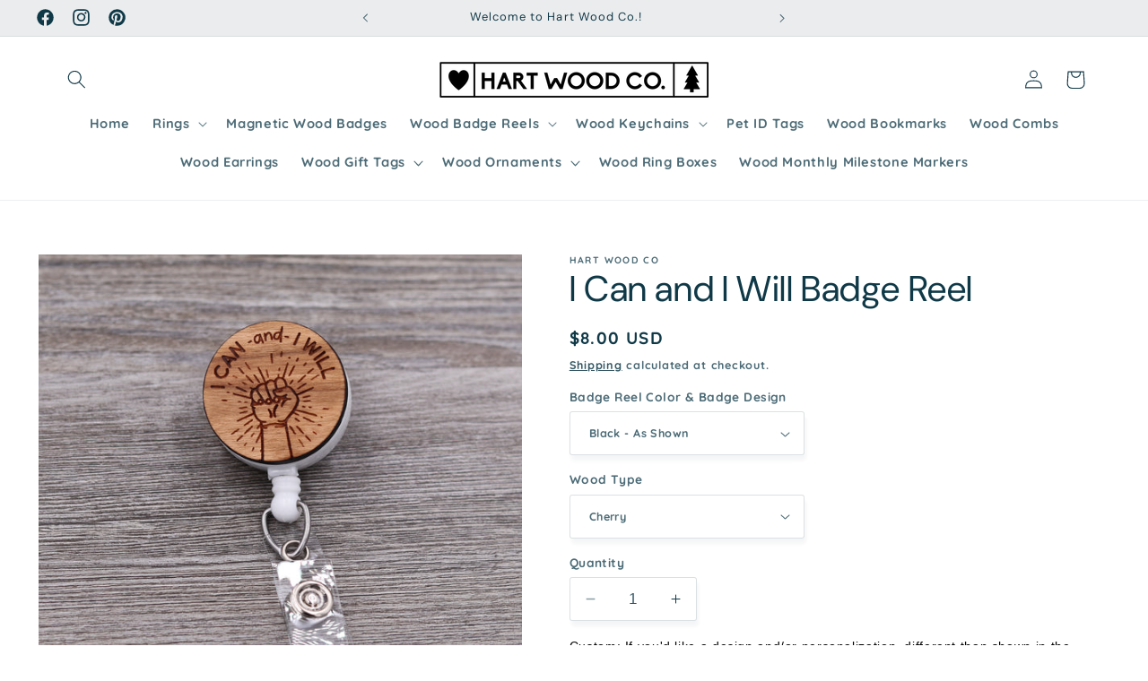

--- FILE ---
content_type: text/html; charset=utf-8
request_url: https://www.hartwoodco.com/products/i-can-and-i-will-badge-reel-persevere-inspirational-work-id-custom-id-badge-retractable-badge-reel-custom-badge-personalized-badge
body_size: 50973
content:
<!doctype html>
<html class="no-js" lang="en">
  <head>
    <meta charset="utf-8">
    <meta http-equiv="X-UA-Compatible" content="IE=edge">
    <meta name="viewport" content="width=device-width,initial-scale=1">
    <meta name="theme-color" content="">
    <link rel="canonical" href="https://www.hartwoodco.com/products/i-can-and-i-will-badge-reel-persevere-inspirational-work-id-custom-id-badge-retractable-badge-reel-custom-badge-personalized-badge"><link rel="preconnect" href="https://fonts.shopifycdn.com" crossorigin><!-- Air Reviews Script -->
 

    
    
    
    
  










<script>
  const AIR_REVIEWS = {};
  AIR_REVIEWS.product = {"id":6963063193806,"title":"I Can and I Will Badge Reel","handle":"i-can-and-i-will-badge-reel-persevere-inspirational-work-id-custom-id-badge-retractable-badge-reel-custom-badge-personalized-badge","description":"\u003cp style=\"text-align: right;\"\u003e\u003cem\u003eWood Type Shown in Listing Photo: Cherry\u003c\/em\u003e\u003c\/p\u003e\n\u003cp\u003e\u003cstrong\u003e✺ Badge Reel Specs -\u003c\/strong\u003e\u003cbr\u003eDiameter of Badge Reel and Wood Piece - 1.28\"\u003cbr\u003eRotating\u003cspan\u003e \u003c\/span\u003e\u003cem\u003eAlligator Clip\u003c\/em\u003e\u003cspan\u003e \u003c\/span\u003eon Back\u003cbr\u003eRetractable Cord Length - 34\"\u003c\/p\u003e\n\u003cp\u003e\u003cstrong\u003e✺ 3 Badge Reel Colors -\u003c\/strong\u003e\u003cbr\u003eBlack, White, Clear\u003c\/p\u003e\n\u003cp\u003e\u003cstrong\u003e✺ 7 Wood Types -\u003c\/strong\u003e\u003cbr\u003eCherry, Maple, Osage Orange, Padauk, Walnut, White Oak, Yellowheart\u003c\/p\u003e\n\u003cp\u003e\u003cem\u003ePlease note that just as with all wood types, each piece is unique in color and grain pattern. Therefore, the wood may not look exactly like the listing photos and may contain slight imperfections.\u003c\/em\u003e\u003c\/p\u003e\n\u003cp\u003eYou have\u003cspan\u003e \u003c\/span\u003e\u003cstrong\u003eYOUR CHOICE of PERSONALIZATION\u003c\/strong\u003e\u003cspan\u003e \u003c\/span\u003ewith this listing.\u003c\/p\u003e\n\u003cp\u003e\u003cstrong\u003eAs Shown: \u003c\/strong\u003eThis means that you'd like the same design\u003cspan\u003e \u003c\/span\u003e\u003cem\u003e\u003cstrong\u003eas shown\u003c\/strong\u003e\u003c\/em\u003e\u003cspan\u003e \u003c\/span\u003ein the listing photo, but with your personalization (name, title, etc.), which you will leave in the personalization box. \u003c\/p\u003e\n\u003cp\u003e\u003cstrong\u003eCustom:\u003cspan\u003e \u003c\/span\u003e\u003c\/strong\u003eThis means that you'd like a design, \u003cem\u003e\u003cstrong\u003edifferent than shown\u003c\/strong\u003e,\u003c\/em\u003e\u003cspan\u003e \u003c\/span\u003ein the listing photo. You will leave us a detailed description of what you'd like engraved, in the personalization box. \u003cem\u003eWE CAN ENGRAVE JUST ABOUT ANYTHING!\u003c\/em\u003e\u003c\/p\u003e\n\u003cp\u003eEach wood piece for the badge reel is sanded smooth and finished with our mixture of organic jojoba oil and beeswax. Each badge reel will come shipped in a small kraft paper gift box.\u003c\/p\u003e","published_at":"2022-03-08T09:28:05-07:00","created_at":"2022-03-08T09:28:05-07:00","vendor":"Hart Wood Co","type":"Badge Reel","tags":["badge_reel","custom_badge","custom_badge_reel","i_can_and_i_will","id_badge","ID_badge_holder","inspirational","motivational","persevere","personalized_badge","retractable_badge","work_badge","work_badge_holder"],"price":800,"price_min":800,"price_max":800,"available":true,"price_varies":false,"compare_at_price":null,"compare_at_price_min":0,"compare_at_price_max":0,"compare_at_price_varies":false,"variants":[{"id":40983476109518,"title":"Black - As Shown \/ Cherry","option1":"Black - As Shown","option2":"Cherry","option3":null,"sku":null,"requires_shipping":true,"taxable":true,"featured_image":null,"available":true,"name":"I Can and I Will Badge Reel - Black - As Shown \/ Cherry","public_title":"Black - As Shown \/ Cherry","options":["Black - As Shown","Cherry"],"price":800,"weight":113,"compare_at_price":null,"inventory_management":"shopify","barcode":null,"requires_selling_plan":false,"selling_plan_allocations":[]},{"id":40983476142286,"title":"Black - As Shown \/ Maple","option1":"Black - As Shown","option2":"Maple","option3":null,"sku":null,"requires_shipping":true,"taxable":true,"featured_image":null,"available":true,"name":"I Can and I Will Badge Reel - Black - As Shown \/ Maple","public_title":"Black - As Shown \/ Maple","options":["Black - As Shown","Maple"],"price":800,"weight":113,"compare_at_price":null,"inventory_management":"shopify","barcode":null,"requires_selling_plan":false,"selling_plan_allocations":[]},{"id":40983476207822,"title":"Black - As Shown \/ Padauk","option1":"Black - As Shown","option2":"Padauk","option3":null,"sku":null,"requires_shipping":true,"taxable":true,"featured_image":null,"available":true,"name":"I Can and I Will Badge Reel - Black - As Shown \/ Padauk","public_title":"Black - As Shown \/ Padauk","options":["Black - As Shown","Padauk"],"price":800,"weight":113,"compare_at_price":null,"inventory_management":"shopify","barcode":null,"requires_selling_plan":false,"selling_plan_allocations":[]},{"id":40983476240590,"title":"Black - As Shown \/ Walnut","option1":"Black - As Shown","option2":"Walnut","option3":null,"sku":null,"requires_shipping":true,"taxable":true,"featured_image":null,"available":true,"name":"I Can and I Will Badge Reel - Black - As Shown \/ Walnut","public_title":"Black - As Shown \/ Walnut","options":["Black - As Shown","Walnut"],"price":800,"weight":113,"compare_at_price":null,"inventory_management":"shopify","barcode":null,"requires_selling_plan":false,"selling_plan_allocations":[]},{"id":40983476273358,"title":"Black - As Shown \/ White Oak","option1":"Black - As Shown","option2":"White Oak","option3":null,"sku":null,"requires_shipping":true,"taxable":true,"featured_image":null,"available":true,"name":"I Can and I Will Badge Reel - Black - As Shown \/ White Oak","public_title":"Black - As Shown \/ White Oak","options":["Black - As Shown","White Oak"],"price":800,"weight":113,"compare_at_price":null,"inventory_management":"shopify","barcode":null,"requires_selling_plan":false,"selling_plan_allocations":[]},{"id":40983476306126,"title":"Black - As Shown \/ Yellowheart","option1":"Black - As Shown","option2":"Yellowheart","option3":null,"sku":null,"requires_shipping":true,"taxable":true,"featured_image":null,"available":true,"name":"I Can and I Will Badge Reel - Black - As Shown \/ Yellowheart","public_title":"Black - As Shown \/ Yellowheart","options":["Black - As Shown","Yellowheart"],"price":800,"weight":113,"compare_at_price":null,"inventory_management":"shopify","barcode":null,"requires_selling_plan":false,"selling_plan_allocations":[]},{"id":41634550120654,"title":"Black - As Shown \/ Osage Orange","option1":"Black - As Shown","option2":"Osage Orange","option3":null,"sku":null,"requires_shipping":true,"taxable":true,"featured_image":null,"available":true,"name":"I Can and I Will Badge Reel - Black - As Shown \/ Osage Orange","public_title":"Black - As Shown \/ Osage Orange","options":["Black - As Shown","Osage Orange"],"price":800,"weight":113,"compare_at_price":null,"inventory_management":"shopify","barcode":null,"requires_selling_plan":false,"selling_plan_allocations":[]},{"id":40983476338894,"title":"Black - Custom \/ Cherry","option1":"Black - Custom","option2":"Cherry","option3":null,"sku":null,"requires_shipping":true,"taxable":true,"featured_image":null,"available":true,"name":"I Can and I Will Badge Reel - Black - Custom \/ Cherry","public_title":"Black - Custom \/ Cherry","options":["Black - Custom","Cherry"],"price":800,"weight":113,"compare_at_price":null,"inventory_management":"shopify","barcode":null,"requires_selling_plan":false,"selling_plan_allocations":[]},{"id":40983476371662,"title":"Black - Custom \/ Maple","option1":"Black - Custom","option2":"Maple","option3":null,"sku":null,"requires_shipping":true,"taxable":true,"featured_image":null,"available":true,"name":"I Can and I Will Badge Reel - Black - Custom \/ Maple","public_title":"Black - Custom \/ Maple","options":["Black - Custom","Maple"],"price":800,"weight":113,"compare_at_price":null,"inventory_management":"shopify","barcode":null,"requires_selling_plan":false,"selling_plan_allocations":[]},{"id":40983476437198,"title":"Black - Custom \/ Padauk","option1":"Black - Custom","option2":"Padauk","option3":null,"sku":null,"requires_shipping":true,"taxable":true,"featured_image":null,"available":true,"name":"I Can and I Will Badge Reel - Black - Custom \/ Padauk","public_title":"Black - Custom \/ Padauk","options":["Black - Custom","Padauk"],"price":800,"weight":113,"compare_at_price":null,"inventory_management":"shopify","barcode":null,"requires_selling_plan":false,"selling_plan_allocations":[]},{"id":40983476469966,"title":"Black - Custom \/ Walnut","option1":"Black - Custom","option2":"Walnut","option3":null,"sku":null,"requires_shipping":true,"taxable":true,"featured_image":null,"available":true,"name":"I Can and I Will Badge Reel - Black - Custom \/ Walnut","public_title":"Black - Custom \/ Walnut","options":["Black - Custom","Walnut"],"price":800,"weight":113,"compare_at_price":null,"inventory_management":"shopify","barcode":null,"requires_selling_plan":false,"selling_plan_allocations":[]},{"id":40983476502734,"title":"Black - Custom \/ White Oak","option1":"Black - Custom","option2":"White Oak","option3":null,"sku":null,"requires_shipping":true,"taxable":true,"featured_image":null,"available":true,"name":"I Can and I Will Badge Reel - Black - Custom \/ White Oak","public_title":"Black - Custom \/ White Oak","options":["Black - Custom","White Oak"],"price":800,"weight":113,"compare_at_price":null,"inventory_management":"shopify","barcode":null,"requires_selling_plan":false,"selling_plan_allocations":[]},{"id":40983476535502,"title":"Black - Custom \/ Yellowheart","option1":"Black - Custom","option2":"Yellowheart","option3":null,"sku":null,"requires_shipping":true,"taxable":true,"featured_image":null,"available":true,"name":"I Can and I Will Badge Reel - Black - Custom \/ Yellowheart","public_title":"Black - Custom \/ Yellowheart","options":["Black - Custom","Yellowheart"],"price":800,"weight":113,"compare_at_price":null,"inventory_management":"shopify","barcode":null,"requires_selling_plan":false,"selling_plan_allocations":[]},{"id":41634550153422,"title":"Black - Custom \/ Osage Orange","option1":"Black - Custom","option2":"Osage Orange","option3":null,"sku":null,"requires_shipping":true,"taxable":true,"featured_image":null,"available":true,"name":"I Can and I Will Badge Reel - Black - Custom \/ Osage Orange","public_title":"Black - Custom \/ Osage Orange","options":["Black - Custom","Osage Orange"],"price":800,"weight":113,"compare_at_price":null,"inventory_management":"shopify","barcode":null,"requires_selling_plan":false,"selling_plan_allocations":[]},{"id":40983476568270,"title":"White - As Shown \/ Cherry","option1":"White - As Shown","option2":"Cherry","option3":null,"sku":null,"requires_shipping":true,"taxable":true,"featured_image":null,"available":true,"name":"I Can and I Will Badge Reel - White - As Shown \/ Cherry","public_title":"White - As Shown \/ Cherry","options":["White - As Shown","Cherry"],"price":800,"weight":113,"compare_at_price":null,"inventory_management":"shopify","barcode":null,"requires_selling_plan":false,"selling_plan_allocations":[]},{"id":40983476601038,"title":"White - As Shown \/ Maple","option1":"White - As Shown","option2":"Maple","option3":null,"sku":null,"requires_shipping":true,"taxable":true,"featured_image":null,"available":true,"name":"I Can and I Will Badge Reel - White - As Shown \/ Maple","public_title":"White - As Shown \/ Maple","options":["White - As Shown","Maple"],"price":800,"weight":113,"compare_at_price":null,"inventory_management":"shopify","barcode":null,"requires_selling_plan":false,"selling_plan_allocations":[]},{"id":40983476666574,"title":"White - As Shown \/ Padauk","option1":"White - As Shown","option2":"Padauk","option3":null,"sku":null,"requires_shipping":true,"taxable":true,"featured_image":null,"available":true,"name":"I Can and I Will Badge Reel - White - As Shown \/ Padauk","public_title":"White - As Shown \/ Padauk","options":["White - As Shown","Padauk"],"price":800,"weight":113,"compare_at_price":null,"inventory_management":"shopify","barcode":null,"requires_selling_plan":false,"selling_plan_allocations":[]},{"id":40983476699342,"title":"White - As Shown \/ Walnut","option1":"White - As Shown","option2":"Walnut","option3":null,"sku":null,"requires_shipping":true,"taxable":true,"featured_image":null,"available":true,"name":"I Can and I Will Badge Reel - White - As Shown \/ Walnut","public_title":"White - As Shown \/ Walnut","options":["White - As Shown","Walnut"],"price":800,"weight":113,"compare_at_price":null,"inventory_management":"shopify","barcode":null,"requires_selling_plan":false,"selling_plan_allocations":[]},{"id":40983476732110,"title":"White - As Shown \/ White Oak","option1":"White - As Shown","option2":"White Oak","option3":null,"sku":null,"requires_shipping":true,"taxable":true,"featured_image":null,"available":true,"name":"I Can and I Will Badge Reel - White - As Shown \/ White Oak","public_title":"White - As Shown \/ White Oak","options":["White - As Shown","White Oak"],"price":800,"weight":113,"compare_at_price":null,"inventory_management":"shopify","barcode":null,"requires_selling_plan":false,"selling_plan_allocations":[]},{"id":40983476764878,"title":"White - As Shown \/ Yellowheart","option1":"White - As Shown","option2":"Yellowheart","option3":null,"sku":null,"requires_shipping":true,"taxable":true,"featured_image":null,"available":true,"name":"I Can and I Will Badge Reel - White - As Shown \/ Yellowheart","public_title":"White - As Shown \/ Yellowheart","options":["White - As Shown","Yellowheart"],"price":800,"weight":113,"compare_at_price":null,"inventory_management":"shopify","barcode":null,"requires_selling_plan":false,"selling_plan_allocations":[]},{"id":41634550186190,"title":"White - As Shown \/ Osage Orange","option1":"White - As Shown","option2":"Osage Orange","option3":null,"sku":null,"requires_shipping":true,"taxable":true,"featured_image":null,"available":true,"name":"I Can and I Will Badge Reel - White - As Shown \/ Osage Orange","public_title":"White - As Shown \/ Osage Orange","options":["White - As Shown","Osage Orange"],"price":800,"weight":113,"compare_at_price":null,"inventory_management":"shopify","barcode":null,"requires_selling_plan":false,"selling_plan_allocations":[]},{"id":40983476797646,"title":"White - Custom \/ Cherry","option1":"White - Custom","option2":"Cherry","option3":null,"sku":null,"requires_shipping":true,"taxable":true,"featured_image":null,"available":true,"name":"I Can and I Will Badge Reel - White - Custom \/ Cherry","public_title":"White - Custom \/ Cherry","options":["White - Custom","Cherry"],"price":800,"weight":113,"compare_at_price":null,"inventory_management":"shopify","barcode":null,"requires_selling_plan":false,"selling_plan_allocations":[]},{"id":40983476830414,"title":"White - Custom \/ Maple","option1":"White - Custom","option2":"Maple","option3":null,"sku":null,"requires_shipping":true,"taxable":true,"featured_image":null,"available":true,"name":"I Can and I Will Badge Reel - White - Custom \/ Maple","public_title":"White - Custom \/ Maple","options":["White - Custom","Maple"],"price":800,"weight":113,"compare_at_price":null,"inventory_management":"shopify","barcode":null,"requires_selling_plan":false,"selling_plan_allocations":[]},{"id":40983476895950,"title":"White - Custom \/ Padauk","option1":"White - Custom","option2":"Padauk","option3":null,"sku":null,"requires_shipping":true,"taxable":true,"featured_image":null,"available":true,"name":"I Can and I Will Badge Reel - White - Custom \/ Padauk","public_title":"White - Custom \/ Padauk","options":["White - Custom","Padauk"],"price":800,"weight":113,"compare_at_price":null,"inventory_management":"shopify","barcode":null,"requires_selling_plan":false,"selling_plan_allocations":[]},{"id":40983476928718,"title":"White - Custom \/ Walnut","option1":"White - Custom","option2":"Walnut","option3":null,"sku":null,"requires_shipping":true,"taxable":true,"featured_image":null,"available":true,"name":"I Can and I Will Badge Reel - White - Custom \/ Walnut","public_title":"White - Custom \/ Walnut","options":["White - Custom","Walnut"],"price":800,"weight":113,"compare_at_price":null,"inventory_management":"shopify","barcode":null,"requires_selling_plan":false,"selling_plan_allocations":[]},{"id":40983476961486,"title":"White - Custom \/ White Oak","option1":"White - Custom","option2":"White Oak","option3":null,"sku":null,"requires_shipping":true,"taxable":true,"featured_image":null,"available":true,"name":"I Can and I Will Badge Reel - White - Custom \/ White Oak","public_title":"White - Custom \/ White Oak","options":["White - Custom","White Oak"],"price":800,"weight":113,"compare_at_price":null,"inventory_management":"shopify","barcode":null,"requires_selling_plan":false,"selling_plan_allocations":[]},{"id":40983476994254,"title":"White - Custom \/ Yellowheart","option1":"White - Custom","option2":"Yellowheart","option3":null,"sku":null,"requires_shipping":true,"taxable":true,"featured_image":null,"available":true,"name":"I Can and I Will Badge Reel - White - Custom \/ Yellowheart","public_title":"White - Custom \/ Yellowheart","options":["White - Custom","Yellowheart"],"price":800,"weight":113,"compare_at_price":null,"inventory_management":"shopify","barcode":null,"requires_selling_plan":false,"selling_plan_allocations":[]},{"id":41634550218958,"title":"White - Custom \/ Osage Orange","option1":"White - Custom","option2":"Osage Orange","option3":null,"sku":null,"requires_shipping":true,"taxable":true,"featured_image":null,"available":true,"name":"I Can and I Will Badge Reel - White - Custom \/ Osage Orange","public_title":"White - Custom \/ Osage Orange","options":["White - Custom","Osage Orange"],"price":800,"weight":113,"compare_at_price":null,"inventory_management":"shopify","barcode":null,"requires_selling_plan":false,"selling_plan_allocations":[]},{"id":40983477027022,"title":"Clear - As Shown \/ Cherry","option1":"Clear - As Shown","option2":"Cherry","option3":null,"sku":null,"requires_shipping":true,"taxable":true,"featured_image":null,"available":true,"name":"I Can and I Will Badge Reel - Clear - As Shown \/ Cherry","public_title":"Clear - As Shown \/ Cherry","options":["Clear - As Shown","Cherry"],"price":800,"weight":113,"compare_at_price":null,"inventory_management":"shopify","barcode":null,"requires_selling_plan":false,"selling_plan_allocations":[]},{"id":40983477059790,"title":"Clear - As Shown \/ Maple","option1":"Clear - As Shown","option2":"Maple","option3":null,"sku":null,"requires_shipping":true,"taxable":true,"featured_image":null,"available":true,"name":"I Can and I Will Badge Reel - Clear - As Shown \/ Maple","public_title":"Clear - As Shown \/ Maple","options":["Clear - As Shown","Maple"],"price":800,"weight":113,"compare_at_price":null,"inventory_management":"shopify","barcode":null,"requires_selling_plan":false,"selling_plan_allocations":[]},{"id":40983477125326,"title":"Clear - As Shown \/ Padauk","option1":"Clear - As Shown","option2":"Padauk","option3":null,"sku":null,"requires_shipping":true,"taxable":true,"featured_image":null,"available":true,"name":"I Can and I Will Badge Reel - Clear - As Shown \/ Padauk","public_title":"Clear - As Shown \/ Padauk","options":["Clear - As Shown","Padauk"],"price":800,"weight":113,"compare_at_price":null,"inventory_management":"shopify","barcode":null,"requires_selling_plan":false,"selling_plan_allocations":[]},{"id":40983477158094,"title":"Clear - As Shown \/ Walnut","option1":"Clear - As Shown","option2":"Walnut","option3":null,"sku":null,"requires_shipping":true,"taxable":true,"featured_image":null,"available":true,"name":"I Can and I Will Badge Reel - Clear - As Shown \/ Walnut","public_title":"Clear - As Shown \/ Walnut","options":["Clear - As Shown","Walnut"],"price":800,"weight":113,"compare_at_price":null,"inventory_management":"shopify","barcode":null,"requires_selling_plan":false,"selling_plan_allocations":[]},{"id":40983477190862,"title":"Clear - As Shown \/ White Oak","option1":"Clear - As Shown","option2":"White Oak","option3":null,"sku":null,"requires_shipping":true,"taxable":true,"featured_image":null,"available":true,"name":"I Can and I Will Badge Reel - Clear - As Shown \/ White Oak","public_title":"Clear - As Shown \/ White Oak","options":["Clear - As Shown","White Oak"],"price":800,"weight":113,"compare_at_price":null,"inventory_management":"shopify","barcode":null,"requires_selling_plan":false,"selling_plan_allocations":[]},{"id":40983477223630,"title":"Clear - As Shown \/ Yellowheart","option1":"Clear - As Shown","option2":"Yellowheart","option3":null,"sku":null,"requires_shipping":true,"taxable":true,"featured_image":null,"available":true,"name":"I Can and I Will Badge Reel - Clear - As Shown \/ Yellowheart","public_title":"Clear - As Shown \/ Yellowheart","options":["Clear - As Shown","Yellowheart"],"price":800,"weight":113,"compare_at_price":null,"inventory_management":"shopify","barcode":null,"requires_selling_plan":false,"selling_plan_allocations":[]},{"id":41634550251726,"title":"Clear - As Shown \/ Osage Orange","option1":"Clear - As Shown","option2":"Osage Orange","option3":null,"sku":null,"requires_shipping":true,"taxable":true,"featured_image":null,"available":true,"name":"I Can and I Will Badge Reel - Clear - As Shown \/ Osage Orange","public_title":"Clear - As Shown \/ Osage Orange","options":["Clear - As Shown","Osage Orange"],"price":800,"weight":113,"compare_at_price":null,"inventory_management":"shopify","barcode":null,"requires_selling_plan":false,"selling_plan_allocations":[]},{"id":40983477256398,"title":"Clear - Custom \/ Cherry","option1":"Clear - Custom","option2":"Cherry","option3":null,"sku":null,"requires_shipping":true,"taxable":true,"featured_image":null,"available":true,"name":"I Can and I Will Badge Reel - Clear - Custom \/ Cherry","public_title":"Clear - Custom \/ Cherry","options":["Clear - Custom","Cherry"],"price":800,"weight":113,"compare_at_price":null,"inventory_management":"shopify","barcode":null,"requires_selling_plan":false,"selling_plan_allocations":[]},{"id":40983477289166,"title":"Clear - Custom \/ Maple","option1":"Clear - Custom","option2":"Maple","option3":null,"sku":null,"requires_shipping":true,"taxable":true,"featured_image":null,"available":true,"name":"I Can and I Will Badge Reel - Clear - Custom \/ Maple","public_title":"Clear - Custom \/ Maple","options":["Clear - Custom","Maple"],"price":800,"weight":113,"compare_at_price":null,"inventory_management":"shopify","barcode":null,"requires_selling_plan":false,"selling_plan_allocations":[]},{"id":40983477354702,"title":"Clear - Custom \/ Padauk","option1":"Clear - Custom","option2":"Padauk","option3":null,"sku":null,"requires_shipping":true,"taxable":true,"featured_image":null,"available":true,"name":"I Can and I Will Badge Reel - Clear - Custom \/ Padauk","public_title":"Clear - Custom \/ Padauk","options":["Clear - Custom","Padauk"],"price":800,"weight":113,"compare_at_price":null,"inventory_management":"shopify","barcode":null,"requires_selling_plan":false,"selling_plan_allocations":[]},{"id":40983477387470,"title":"Clear - Custom \/ Walnut","option1":"Clear - Custom","option2":"Walnut","option3":null,"sku":null,"requires_shipping":true,"taxable":true,"featured_image":null,"available":true,"name":"I Can and I Will Badge Reel - Clear - Custom \/ Walnut","public_title":"Clear - Custom \/ Walnut","options":["Clear - Custom","Walnut"],"price":800,"weight":113,"compare_at_price":null,"inventory_management":"shopify","barcode":null,"requires_selling_plan":false,"selling_plan_allocations":[]},{"id":40983477420238,"title":"Clear - Custom \/ White Oak","option1":"Clear - Custom","option2":"White Oak","option3":null,"sku":null,"requires_shipping":true,"taxable":true,"featured_image":null,"available":true,"name":"I Can and I Will Badge Reel - Clear - Custom \/ White Oak","public_title":"Clear - Custom \/ White Oak","options":["Clear - Custom","White Oak"],"price":800,"weight":113,"compare_at_price":null,"inventory_management":"shopify","barcode":null,"requires_selling_plan":false,"selling_plan_allocations":[]},{"id":40983477453006,"title":"Clear - Custom \/ Yellowheart","option1":"Clear - Custom","option2":"Yellowheart","option3":null,"sku":null,"requires_shipping":true,"taxable":true,"featured_image":null,"available":true,"name":"I Can and I Will Badge Reel - Clear - Custom \/ Yellowheart","public_title":"Clear - Custom \/ Yellowheart","options":["Clear - Custom","Yellowheart"],"price":800,"weight":113,"compare_at_price":null,"inventory_management":"shopify","barcode":null,"requires_selling_plan":false,"selling_plan_allocations":[]},{"id":41634550284494,"title":"Clear - Custom \/ Osage Orange","option1":"Clear - Custom","option2":"Osage Orange","option3":null,"sku":null,"requires_shipping":true,"taxable":true,"featured_image":null,"available":true,"name":"I Can and I Will Badge Reel - Clear - Custom \/ Osage Orange","public_title":"Clear - Custom \/ Osage Orange","options":["Clear - Custom","Osage Orange"],"price":800,"weight":113,"compare_at_price":null,"inventory_management":"shopify","barcode":null,"requires_selling_plan":false,"selling_plan_allocations":[]}],"images":["\/\/www.hartwoodco.com\/cdn\/shop\/products\/il_fullxfull.2250447228_in81_795909a8-fae3-461a-842c-0a15ef00a00a.jpg?v=1688493505","\/\/www.hartwoodco.com\/cdn\/shop\/products\/il_fullxfull.2298047251_2ou1_1482b318-e69b-4029-83f8-a24149428ddf.jpg?v=1688493505","\/\/www.hartwoodco.com\/cdn\/shop\/products\/il_fullxfull.4356530367_q2qn.jpg?v=1688493505","\/\/www.hartwoodco.com\/cdn\/shop\/files\/woodtypedescriptions1_f6921fdc-d634-4925-8ec0-83a403d99ae2.webp?v=1689614363","\/\/www.hartwoodco.com\/cdn\/shop\/files\/brwoodtypedescriptions_9710ee4c-99ef-4966-bba1-250ec1609abc.webp?v=1689614363","\/\/www.hartwoodco.com\/cdn\/shop\/files\/brbadgereelcolors_e83775bb-7eff-4faf-aa82-a8f95a48752f.webp?v=1689614363","\/\/www.hartwoodco.com\/cdn\/shop\/files\/bralligatorclip_5c332e26-1bde-45dd-8fd2-1c307a9b2d1c.jpg?v=1689614363"],"featured_image":"\/\/www.hartwoodco.com\/cdn\/shop\/products\/il_fullxfull.2250447228_in81_795909a8-fae3-461a-842c-0a15ef00a00a.jpg?v=1688493505","options":["Badge Reel Color \u0026amp; Badge Design","Wood Type"],"media":[{"alt":null,"id":25968606675150,"position":1,"preview_image":{"aspect_ratio":1.0,"height":2999,"width":3000,"src":"\/\/www.hartwoodco.com\/cdn\/shop\/products\/il_fullxfull.2250447228_in81_795909a8-fae3-461a-842c-0a15ef00a00a.jpg?v=1688493505"},"aspect_ratio":1.0,"height":2999,"media_type":"image","src":"\/\/www.hartwoodco.com\/cdn\/shop\/products\/il_fullxfull.2250447228_in81_795909a8-fae3-461a-842c-0a15ef00a00a.jpg?v=1688493505","width":3000},{"alt":null,"id":25968606707918,"position":2,"preview_image":{"aspect_ratio":1.0,"height":3000,"width":3000,"src":"\/\/www.hartwoodco.com\/cdn\/shop\/products\/il_fullxfull.2298047251_2ou1_1482b318-e69b-4029-83f8-a24149428ddf.jpg?v=1688493505"},"aspect_ratio":1.0,"height":3000,"media_type":"image","src":"\/\/www.hartwoodco.com\/cdn\/shop\/products\/il_fullxfull.2298047251_2ou1_1482b318-e69b-4029-83f8-a24149428ddf.jpg?v=1688493505","width":3000},{"alt":null,"id":25968606740686,"position":3,"preview_image":{"aspect_ratio":1.0,"height":3000,"width":3000,"src":"\/\/www.hartwoodco.com\/cdn\/shop\/products\/il_fullxfull.4356530367_q2qn.jpg?v=1688493505"},"aspect_ratio":1.0,"height":3000,"media_type":"image","src":"\/\/www.hartwoodco.com\/cdn\/shop\/products\/il_fullxfull.4356530367_q2qn.jpg?v=1688493505","width":3000},{"alt":null,"id":26024323449038,"position":4,"preview_image":{"aspect_ratio":1.0,"height":2048,"width":2048,"src":"\/\/www.hartwoodco.com\/cdn\/shop\/files\/woodtypedescriptions1_f6921fdc-d634-4925-8ec0-83a403d99ae2.webp?v=1689614363"},"aspect_ratio":1.0,"height":2048,"media_type":"image","src":"\/\/www.hartwoodco.com\/cdn\/shop\/files\/woodtypedescriptions1_f6921fdc-d634-4925-8ec0-83a403d99ae2.webp?v=1689614363","width":2048},{"alt":null,"id":26024323416270,"position":5,"preview_image":{"aspect_ratio":1.0,"height":2048,"width":2048,"src":"\/\/www.hartwoodco.com\/cdn\/shop\/files\/brwoodtypedescriptions_9710ee4c-99ef-4966-bba1-250ec1609abc.webp?v=1689614363"},"aspect_ratio":1.0,"height":2048,"media_type":"image","src":"\/\/www.hartwoodco.com\/cdn\/shop\/files\/brwoodtypedescriptions_9710ee4c-99ef-4966-bba1-250ec1609abc.webp?v=1689614363","width":2048},{"alt":null,"id":26024323481806,"position":6,"preview_image":{"aspect_ratio":1.0,"height":2048,"width":2048,"src":"\/\/www.hartwoodco.com\/cdn\/shop\/files\/brbadgereelcolors_e83775bb-7eff-4faf-aa82-a8f95a48752f.webp?v=1689614363"},"aspect_ratio":1.0,"height":2048,"media_type":"image","src":"\/\/www.hartwoodco.com\/cdn\/shop\/files\/brbadgereelcolors_e83775bb-7eff-4faf-aa82-a8f95a48752f.webp?v=1689614363","width":2048},{"alt":null,"id":26024323383502,"position":7,"preview_image":{"aspect_ratio":1.0,"height":3000,"width":3000,"src":"\/\/www.hartwoodco.com\/cdn\/shop\/files\/bralligatorclip_5c332e26-1bde-45dd-8fd2-1c307a9b2d1c.jpg?v=1689614363"},"aspect_ratio":1.0,"height":3000,"media_type":"image","src":"\/\/www.hartwoodco.com\/cdn\/shop\/files\/bralligatorclip_5c332e26-1bde-45dd-8fd2-1c307a9b2d1c.jpg?v=1689614363","width":3000}],"requires_selling_plan":false,"selling_plan_groups":[],"content":"\u003cp style=\"text-align: right;\"\u003e\u003cem\u003eWood Type Shown in Listing Photo: Cherry\u003c\/em\u003e\u003c\/p\u003e\n\u003cp\u003e\u003cstrong\u003e✺ Badge Reel Specs -\u003c\/strong\u003e\u003cbr\u003eDiameter of Badge Reel and Wood Piece - 1.28\"\u003cbr\u003eRotating\u003cspan\u003e \u003c\/span\u003e\u003cem\u003eAlligator Clip\u003c\/em\u003e\u003cspan\u003e \u003c\/span\u003eon Back\u003cbr\u003eRetractable Cord Length - 34\"\u003c\/p\u003e\n\u003cp\u003e\u003cstrong\u003e✺ 3 Badge Reel Colors -\u003c\/strong\u003e\u003cbr\u003eBlack, White, Clear\u003c\/p\u003e\n\u003cp\u003e\u003cstrong\u003e✺ 7 Wood Types -\u003c\/strong\u003e\u003cbr\u003eCherry, Maple, Osage Orange, Padauk, Walnut, White Oak, Yellowheart\u003c\/p\u003e\n\u003cp\u003e\u003cem\u003ePlease note that just as with all wood types, each piece is unique in color and grain pattern. Therefore, the wood may not look exactly like the listing photos and may contain slight imperfections.\u003c\/em\u003e\u003c\/p\u003e\n\u003cp\u003eYou have\u003cspan\u003e \u003c\/span\u003e\u003cstrong\u003eYOUR CHOICE of PERSONALIZATION\u003c\/strong\u003e\u003cspan\u003e \u003c\/span\u003ewith this listing.\u003c\/p\u003e\n\u003cp\u003e\u003cstrong\u003eAs Shown: \u003c\/strong\u003eThis means that you'd like the same design\u003cspan\u003e \u003c\/span\u003e\u003cem\u003e\u003cstrong\u003eas shown\u003c\/strong\u003e\u003c\/em\u003e\u003cspan\u003e \u003c\/span\u003ein the listing photo, but with your personalization (name, title, etc.), which you will leave in the personalization box. \u003c\/p\u003e\n\u003cp\u003e\u003cstrong\u003eCustom:\u003cspan\u003e \u003c\/span\u003e\u003c\/strong\u003eThis means that you'd like a design, \u003cem\u003e\u003cstrong\u003edifferent than shown\u003c\/strong\u003e,\u003c\/em\u003e\u003cspan\u003e \u003c\/span\u003ein the listing photo. You will leave us a detailed description of what you'd like engraved, in the personalization box. \u003cem\u003eWE CAN ENGRAVE JUST ABOUT ANYTHING!\u003c\/em\u003e\u003c\/p\u003e\n\u003cp\u003eEach wood piece for the badge reel is sanded smooth and finished with our mixture of organic jojoba oil and beeswax. Each badge reel will come shipped in a small kraft paper gift box.\u003c\/p\u003e"};
  AIR_REVIEWS.template = "product";
  AIR_REVIEWS.collections = [];
  AIR_REVIEWS.collectionsName = [];
  AIR_REVIEWS.customer = {
    id: null,
    email: null,
    first_name: null,
    last_name: null,
  };
  
  AIR_REVIEWS.collections.push(`278395781326`);
  AIR_REVIEWS.collectionsName.push(`All Badge Reels`);
  
  AIR_REVIEWS.branding = true;
  AIR_REVIEWS.appBlock = true;
  AIR_REVIEWS.shopData = {};
  AIR_REVIEWS.settings = {"createdAt":"2023-07-27T22:30:44.364Z","reviewCarouselWidget":{"customPositionHomeDirection":"after","customPositionCatalog":"","showPreview":true,"customPositionProductDirection":"after","carouselHeadingColor":"#000000","carouselMinimumRating":"all-reviews","carouselHeading":"See what our customers said","customPositionProduct":"","customPositionHome":"","enableCarousel":false,"customPositionCatalogDirection":"after"},"reviewWidget":{"customPositionCatalog":"","floatBtnIconCustom":"","showPreview":false,"enableStarRating":true,"showCatalogPage":true,"customPositionCatalogDirection":"after","showOnMobile":true,"showOnHomePage":false,"previewType":"star-rating-settings","showProductPage":true,"desktopPosition":"desktop-right","floatBtnBgColor":"#000000","enablePopupReview":false,"hideNoStarRating":false,"minimumRating":"all-reviews","floatButtonLabel":"Our Reviews","customPositionProductDirection":"after","floatBtnIcon":"https://imgur.com/ttZVtaG.png","customPositionProduct":"","showOnDesktop":true,"floatBtnTextColor":"#FFFFFF","mobilePosition":"mobile-left","showProductPageBlock":true,"showOnProductList":true},"shopDomain":"hart-wood-co.myshopify.com","reviewPop":{"minimumRating":"all-reviews","includedPages":"","emptyImageCustom":"","pageShow":[],"excludedPages":"","showOnMobile":true,"emptyImage":"https://imgur.com/uw78kAx.png","showOnDesktop":true,"desktopPosition":"desktop-bottom-left","enabled":false,"mobilePosition":"mobile-bottom-right","customCss":""},"shopId":"a7Rw16TssvWjkmOzz7Wk","generalSetting":{"sortOption":"sortlarest@feedback","amzReviewerOption":"all_reviews","enableCountryFlag":false,"amzPhotoOption":"all_contents","enableAggregateRating":true,"amzSortOption":"recent","ratingOption":"All positive","photoOption":"all","amzRatingOption":"positive","autoSubmitPublish":"disabled"},"reviewBlock":{"twoStarColor":"#E67F22","dateFormat":"mm_dd_yyyy","summaryButton":"Write a review","customPosition":".shopify-payment-button","primaryColor":"#121212","fiveStarColor":"#16A086","preset":0,"oneStarColor":"#E84C3D","threeStarColor":"#F1C40F","isShowBadgeText":false,"buttonTextColor":"#ffffff","inlinePosition":"below-product","customPositionDirection":"after","buttonBorderRadius":4,"summaryHeading":"Review","policy":"By submitting, I acknowledge the Privacy and that my reviews will be publicly posted and shared online","emptyStarColor":"#BFBFBF","customCss":"","starIconType":"trustpilot","badgeColor":"#2C6ECB","backgroundColor":"#EDEDED","requiredName":true,"headingColor":"#000000","displayBadge":"after-customer-name","submitTextColor":"#ffffff","singleStarColor":"#4dd0e1","badgeIconType":"badge-circle","layout":"list","starColorType":"single-color","buttonBackgroundColor":"#000000","hasPolicy":true,"submitButtonColor":"#166CE1","advancedSetting":true,"fourStarColor":"#27AE61","requiredEmail":false,"secondaryColor":"#383838","font":"Inter","isEnableBadge":false},"popReviews":[],"carouselReviews":[]};
  AIR_REVIEWS.hasStorefrontToken = true
  AIR_REVIEWS.translations = {"review":"review","reviews":"reviews","See more":"See more","See less":"See less","Recent":"Recent","Highest":"Highest","Lowest":"Lowest","Load more":"Load more","No reviews yet":"No reviews yet","How do you like this item?":"How do you like this item?","Excellent":"Excellent","Good":"Good","Medium":"Medium","Poor":"Poor","Very Bad":"Very Bad","Share your thoughts":"Share your thoughts","Write your feedback":"Write your feedback","Your Information":"Your Information","Your Name":"Your Name","Email":"Email","This is a required field":"This is a required field","Send":"Send","You have reached the file upload limit":"You have reached the file upload limit","Email field is invalid":"Email field is invalid","Review with image":"Review with image","Our Reviews":"Our Reviews","5MB Limit":"5MB Limit","Be the first to write a review":"Be the first to write a review","Submit":"Submit","Submitted":"Submitted","Click to review":"Click to review","Tap to review":"Tap to review","Name":"Name","Thank you for your feedback":"Thank you for your feedback","Invalid file type":"Invalid file type","accepted file types: .gif, .jpg, .png.":"accepted file types: .gif, .jpg, .png.","Invalid file size":"Invalid file size","image size should not be more than 5MB.":"image size should not be more than 5MB.","Your Email":"Your Email","Next":"Next","Verified":"Verified"};
  AIR_REVIEWS.productReview = false;
  AIR_REVIEWS.shopLogo = "\/\/www.hartwoodco.com\/cdn\/shop\/files\/10.3.22_-_HWC_Rectangle_Logo_Black_with_Clear_Background.jpg?v=1690750561";
</script>

  <!-- /Air Reviews Script -->

<title>
      I Can and I Will Badge Reel
 &ndash; Hart Wood Co</title>

    
      <meta name="description" content="Wood Type Shown in Listing Photo: Cherry ✺ Badge Reel Specs -Diameter of Badge Reel and Wood Piece - 1.28&quot;Rotating Alligator Clip on BackRetractable Cord Length - 34&quot; ✺ 3 Badge Reel Colors -Black, White, Clear ✺ 7 Wood Types -Cherry, Maple, Osage Orange, Padauk, Walnut, White Oak, Yellowheart Please note that just as w">
    

    

<meta property="og:site_name" content="Hart Wood Co">
<meta property="og:url" content="https://www.hartwoodco.com/products/i-can-and-i-will-badge-reel-persevere-inspirational-work-id-custom-id-badge-retractable-badge-reel-custom-badge-personalized-badge">
<meta property="og:title" content="I Can and I Will Badge Reel">
<meta property="og:type" content="product">
<meta property="og:description" content="Wood Type Shown in Listing Photo: Cherry ✺ Badge Reel Specs -Diameter of Badge Reel and Wood Piece - 1.28&quot;Rotating Alligator Clip on BackRetractable Cord Length - 34&quot; ✺ 3 Badge Reel Colors -Black, White, Clear ✺ 7 Wood Types -Cherry, Maple, Osage Orange, Padauk, Walnut, White Oak, Yellowheart Please note that just as w"><meta property="og:image" content="http://www.hartwoodco.com/cdn/shop/products/il_fullxfull.2250447228_in81_795909a8-fae3-461a-842c-0a15ef00a00a.jpg?v=1688493505">
  <meta property="og:image:secure_url" content="https://www.hartwoodco.com/cdn/shop/products/il_fullxfull.2250447228_in81_795909a8-fae3-461a-842c-0a15ef00a00a.jpg?v=1688493505">
  <meta property="og:image:width" content="3000">
  <meta property="og:image:height" content="2999"><meta property="og:price:amount" content="8.00">
  <meta property="og:price:currency" content="USD"><meta name="twitter:card" content="summary_large_image">
<meta name="twitter:title" content="I Can and I Will Badge Reel">
<meta name="twitter:description" content="Wood Type Shown in Listing Photo: Cherry ✺ Badge Reel Specs -Diameter of Badge Reel and Wood Piece - 1.28&quot;Rotating Alligator Clip on BackRetractable Cord Length - 34&quot; ✺ 3 Badge Reel Colors -Black, White, Clear ✺ 7 Wood Types -Cherry, Maple, Osage Orange, Padauk, Walnut, White Oak, Yellowheart Please note that just as w">


    <script src="//www.hartwoodco.com/cdn/shop/t/9/assets/constants.js?v=58251544750838685771690565006" defer="defer"></script>
    <script src="//www.hartwoodco.com/cdn/shop/t/9/assets/pubsub.js?v=158357773527763999511690565007" defer="defer"></script>
    <script src="//www.hartwoodco.com/cdn/shop/t/9/assets/global.js?v=54939145903281508041690565006" defer="defer"></script><script src="//www.hartwoodco.com/cdn/shop/t/9/assets/animations.js?v=88693664871331136111690565005" defer="defer"></script><script>window.performance && window.performance.mark && window.performance.mark('shopify.content_for_header.start');</script><meta id="shopify-digital-wallet" name="shopify-digital-wallet" content="/60957425870/digital_wallets/dialog">
<meta name="shopify-checkout-api-token" content="97f152913259c14d91c6e65475403a5d">
<meta id="in-context-paypal-metadata" data-shop-id="60957425870" data-venmo-supported="true" data-environment="production" data-locale="en_US" data-paypal-v4="true" data-currency="USD">
<link rel="alternate" type="application/json+oembed" href="https://www.hartwoodco.com/products/i-can-and-i-will-badge-reel-persevere-inspirational-work-id-custom-id-badge-retractable-badge-reel-custom-badge-personalized-badge.oembed">
<script async="async" src="/checkouts/internal/preloads.js?locale=en-US"></script>
<link rel="preconnect" href="https://shop.app" crossorigin="anonymous">
<script async="async" src="https://shop.app/checkouts/internal/preloads.js?locale=en-US&shop_id=60957425870" crossorigin="anonymous"></script>
<script id="apple-pay-shop-capabilities" type="application/json">{"shopId":60957425870,"countryCode":"US","currencyCode":"USD","merchantCapabilities":["supports3DS"],"merchantId":"gid:\/\/shopify\/Shop\/60957425870","merchantName":"Hart Wood Co","requiredBillingContactFields":["postalAddress","email"],"requiredShippingContactFields":["postalAddress","email"],"shippingType":"shipping","supportedNetworks":["visa","masterCard","amex","discover","elo","jcb"],"total":{"type":"pending","label":"Hart Wood Co","amount":"1.00"},"shopifyPaymentsEnabled":true,"supportsSubscriptions":true}</script>
<script id="shopify-features" type="application/json">{"accessToken":"97f152913259c14d91c6e65475403a5d","betas":["rich-media-storefront-analytics"],"domain":"www.hartwoodco.com","predictiveSearch":true,"shopId":60957425870,"locale":"en"}</script>
<script>var Shopify = Shopify || {};
Shopify.shop = "hart-wood-co.myshopify.com";
Shopify.locale = "en";
Shopify.currency = {"active":"USD","rate":"1.0"};
Shopify.country = "US";
Shopify.theme = {"name":"Updated copy of Studio","id":130730983630,"schema_name":"Studio","schema_version":"11.0.0","theme_store_id":1431,"role":"main"};
Shopify.theme.handle = "null";
Shopify.theme.style = {"id":null,"handle":null};
Shopify.cdnHost = "www.hartwoodco.com/cdn";
Shopify.routes = Shopify.routes || {};
Shopify.routes.root = "/";</script>
<script type="module">!function(o){(o.Shopify=o.Shopify||{}).modules=!0}(window);</script>
<script>!function(o){function n(){var o=[];function n(){o.push(Array.prototype.slice.apply(arguments))}return n.q=o,n}var t=o.Shopify=o.Shopify||{};t.loadFeatures=n(),t.autoloadFeatures=n()}(window);</script>
<script>
  window.ShopifyPay = window.ShopifyPay || {};
  window.ShopifyPay.apiHost = "shop.app\/pay";
  window.ShopifyPay.redirectState = null;
</script>
<script id="shop-js-analytics" type="application/json">{"pageType":"product"}</script>
<script defer="defer" async type="module" src="//www.hartwoodco.com/cdn/shopifycloud/shop-js/modules/v2/client.init-shop-cart-sync_C5BV16lS.en.esm.js"></script>
<script defer="defer" async type="module" src="//www.hartwoodco.com/cdn/shopifycloud/shop-js/modules/v2/chunk.common_CygWptCX.esm.js"></script>
<script type="module">
  await import("//www.hartwoodco.com/cdn/shopifycloud/shop-js/modules/v2/client.init-shop-cart-sync_C5BV16lS.en.esm.js");
await import("//www.hartwoodco.com/cdn/shopifycloud/shop-js/modules/v2/chunk.common_CygWptCX.esm.js");

  window.Shopify.SignInWithShop?.initShopCartSync?.({"fedCMEnabled":true,"windoidEnabled":true});

</script>
<script>
  window.Shopify = window.Shopify || {};
  if (!window.Shopify.featureAssets) window.Shopify.featureAssets = {};
  window.Shopify.featureAssets['shop-js'] = {"shop-cart-sync":["modules/v2/client.shop-cart-sync_ZFArdW7E.en.esm.js","modules/v2/chunk.common_CygWptCX.esm.js"],"init-fed-cm":["modules/v2/client.init-fed-cm_CmiC4vf6.en.esm.js","modules/v2/chunk.common_CygWptCX.esm.js"],"shop-button":["modules/v2/client.shop-button_tlx5R9nI.en.esm.js","modules/v2/chunk.common_CygWptCX.esm.js"],"shop-cash-offers":["modules/v2/client.shop-cash-offers_DOA2yAJr.en.esm.js","modules/v2/chunk.common_CygWptCX.esm.js","modules/v2/chunk.modal_D71HUcav.esm.js"],"init-windoid":["modules/v2/client.init-windoid_sURxWdc1.en.esm.js","modules/v2/chunk.common_CygWptCX.esm.js"],"shop-toast-manager":["modules/v2/client.shop-toast-manager_ClPi3nE9.en.esm.js","modules/v2/chunk.common_CygWptCX.esm.js"],"init-shop-email-lookup-coordinator":["modules/v2/client.init-shop-email-lookup-coordinator_B8hsDcYM.en.esm.js","modules/v2/chunk.common_CygWptCX.esm.js"],"init-shop-cart-sync":["modules/v2/client.init-shop-cart-sync_C5BV16lS.en.esm.js","modules/v2/chunk.common_CygWptCX.esm.js"],"avatar":["modules/v2/client.avatar_BTnouDA3.en.esm.js"],"pay-button":["modules/v2/client.pay-button_FdsNuTd3.en.esm.js","modules/v2/chunk.common_CygWptCX.esm.js"],"init-customer-accounts":["modules/v2/client.init-customer-accounts_DxDtT_ad.en.esm.js","modules/v2/client.shop-login-button_C5VAVYt1.en.esm.js","modules/v2/chunk.common_CygWptCX.esm.js","modules/v2/chunk.modal_D71HUcav.esm.js"],"init-shop-for-new-customer-accounts":["modules/v2/client.init-shop-for-new-customer-accounts_ChsxoAhi.en.esm.js","modules/v2/client.shop-login-button_C5VAVYt1.en.esm.js","modules/v2/chunk.common_CygWptCX.esm.js","modules/v2/chunk.modal_D71HUcav.esm.js"],"shop-login-button":["modules/v2/client.shop-login-button_C5VAVYt1.en.esm.js","modules/v2/chunk.common_CygWptCX.esm.js","modules/v2/chunk.modal_D71HUcav.esm.js"],"init-customer-accounts-sign-up":["modules/v2/client.init-customer-accounts-sign-up_CPSyQ0Tj.en.esm.js","modules/v2/client.shop-login-button_C5VAVYt1.en.esm.js","modules/v2/chunk.common_CygWptCX.esm.js","modules/v2/chunk.modal_D71HUcav.esm.js"],"shop-follow-button":["modules/v2/client.shop-follow-button_Cva4Ekp9.en.esm.js","modules/v2/chunk.common_CygWptCX.esm.js","modules/v2/chunk.modal_D71HUcav.esm.js"],"checkout-modal":["modules/v2/client.checkout-modal_BPM8l0SH.en.esm.js","modules/v2/chunk.common_CygWptCX.esm.js","modules/v2/chunk.modal_D71HUcav.esm.js"],"lead-capture":["modules/v2/client.lead-capture_Bi8yE_yS.en.esm.js","modules/v2/chunk.common_CygWptCX.esm.js","modules/v2/chunk.modal_D71HUcav.esm.js"],"shop-login":["modules/v2/client.shop-login_D6lNrXab.en.esm.js","modules/v2/chunk.common_CygWptCX.esm.js","modules/v2/chunk.modal_D71HUcav.esm.js"],"payment-terms":["modules/v2/client.payment-terms_CZxnsJam.en.esm.js","modules/v2/chunk.common_CygWptCX.esm.js","modules/v2/chunk.modal_D71HUcav.esm.js"]};
</script>
<script id="__st">var __st={"a":60957425870,"offset":-25200,"reqid":"9d88b1bd-9a6f-4331-b9f4-26298ca69da4-1768730045","pageurl":"www.hartwoodco.com\/products\/i-can-and-i-will-badge-reel-persevere-inspirational-work-id-custom-id-badge-retractable-badge-reel-custom-badge-personalized-badge","u":"806bd3b764f9","p":"product","rtyp":"product","rid":6963063193806};</script>
<script>window.ShopifyPaypalV4VisibilityTracking = true;</script>
<script id="captcha-bootstrap">!function(){'use strict';const t='contact',e='account',n='new_comment',o=[[t,t],['blogs',n],['comments',n],[t,'customer']],c=[[e,'customer_login'],[e,'guest_login'],[e,'recover_customer_password'],[e,'create_customer']],r=t=>t.map((([t,e])=>`form[action*='/${t}']:not([data-nocaptcha='true']) input[name='form_type'][value='${e}']`)).join(','),a=t=>()=>t?[...document.querySelectorAll(t)].map((t=>t.form)):[];function s(){const t=[...o],e=r(t);return a(e)}const i='password',u='form_key',d=['recaptcha-v3-token','g-recaptcha-response','h-captcha-response',i],f=()=>{try{return window.sessionStorage}catch{return}},m='__shopify_v',_=t=>t.elements[u];function p(t,e,n=!1){try{const o=window.sessionStorage,c=JSON.parse(o.getItem(e)),{data:r}=function(t){const{data:e,action:n}=t;return t[m]||n?{data:e,action:n}:{data:t,action:n}}(c);for(const[e,n]of Object.entries(r))t.elements[e]&&(t.elements[e].value=n);n&&o.removeItem(e)}catch(o){console.error('form repopulation failed',{error:o})}}const l='form_type',E='cptcha';function T(t){t.dataset[E]=!0}const w=window,h=w.document,L='Shopify',v='ce_forms',y='captcha';let A=!1;((t,e)=>{const n=(g='f06e6c50-85a8-45c8-87d0-21a2b65856fe',I='https://cdn.shopify.com/shopifycloud/storefront-forms-hcaptcha/ce_storefront_forms_captcha_hcaptcha.v1.5.2.iife.js',D={infoText:'Protected by hCaptcha',privacyText:'Privacy',termsText:'Terms'},(t,e,n)=>{const o=w[L][v],c=o.bindForm;if(c)return c(t,g,e,D).then(n);var r;o.q.push([[t,g,e,D],n]),r=I,A||(h.body.append(Object.assign(h.createElement('script'),{id:'captcha-provider',async:!0,src:r})),A=!0)});var g,I,D;w[L]=w[L]||{},w[L][v]=w[L][v]||{},w[L][v].q=[],w[L][y]=w[L][y]||{},w[L][y].protect=function(t,e){n(t,void 0,e),T(t)},Object.freeze(w[L][y]),function(t,e,n,w,h,L){const[v,y,A,g]=function(t,e,n){const i=e?o:[],u=t?c:[],d=[...i,...u],f=r(d),m=r(i),_=r(d.filter((([t,e])=>n.includes(e))));return[a(f),a(m),a(_),s()]}(w,h,L),I=t=>{const e=t.target;return e instanceof HTMLFormElement?e:e&&e.form},D=t=>v().includes(t);t.addEventListener('submit',(t=>{const e=I(t);if(!e)return;const n=D(e)&&!e.dataset.hcaptchaBound&&!e.dataset.recaptchaBound,o=_(e),c=g().includes(e)&&(!o||!o.value);(n||c)&&t.preventDefault(),c&&!n&&(function(t){try{if(!f())return;!function(t){const e=f();if(!e)return;const n=_(t);if(!n)return;const o=n.value;o&&e.removeItem(o)}(t);const e=Array.from(Array(32),(()=>Math.random().toString(36)[2])).join('');!function(t,e){_(t)||t.append(Object.assign(document.createElement('input'),{type:'hidden',name:u})),t.elements[u].value=e}(t,e),function(t,e){const n=f();if(!n)return;const o=[...t.querySelectorAll(`input[type='${i}']`)].map((({name:t})=>t)),c=[...d,...o],r={};for(const[a,s]of new FormData(t).entries())c.includes(a)||(r[a]=s);n.setItem(e,JSON.stringify({[m]:1,action:t.action,data:r}))}(t,e)}catch(e){console.error('failed to persist form',e)}}(e),e.submit())}));const S=(t,e)=>{t&&!t.dataset[E]&&(n(t,e.some((e=>e===t))),T(t))};for(const o of['focusin','change'])t.addEventListener(o,(t=>{const e=I(t);D(e)&&S(e,y())}));const B=e.get('form_key'),M=e.get(l),P=B&&M;t.addEventListener('DOMContentLoaded',(()=>{const t=y();if(P)for(const e of t)e.elements[l].value===M&&p(e,B);[...new Set([...A(),...v().filter((t=>'true'===t.dataset.shopifyCaptcha))])].forEach((e=>S(e,t)))}))}(h,new URLSearchParams(w.location.search),n,t,e,['guest_login'])})(!0,!0)}();</script>
<script integrity="sha256-4kQ18oKyAcykRKYeNunJcIwy7WH5gtpwJnB7kiuLZ1E=" data-source-attribution="shopify.loadfeatures" defer="defer" src="//www.hartwoodco.com/cdn/shopifycloud/storefront/assets/storefront/load_feature-a0a9edcb.js" crossorigin="anonymous"></script>
<script crossorigin="anonymous" defer="defer" src="//www.hartwoodco.com/cdn/shopifycloud/storefront/assets/shopify_pay/storefront-65b4c6d7.js?v=20250812"></script>
<script data-source-attribution="shopify.dynamic_checkout.dynamic.init">var Shopify=Shopify||{};Shopify.PaymentButton=Shopify.PaymentButton||{isStorefrontPortableWallets:!0,init:function(){window.Shopify.PaymentButton.init=function(){};var t=document.createElement("script");t.src="https://www.hartwoodco.com/cdn/shopifycloud/portable-wallets/latest/portable-wallets.en.js",t.type="module",document.head.appendChild(t)}};
</script>
<script data-source-attribution="shopify.dynamic_checkout.buyer_consent">
  function portableWalletsHideBuyerConsent(e){var t=document.getElementById("shopify-buyer-consent"),n=document.getElementById("shopify-subscription-policy-button");t&&n&&(t.classList.add("hidden"),t.setAttribute("aria-hidden","true"),n.removeEventListener("click",e))}function portableWalletsShowBuyerConsent(e){var t=document.getElementById("shopify-buyer-consent"),n=document.getElementById("shopify-subscription-policy-button");t&&n&&(t.classList.remove("hidden"),t.removeAttribute("aria-hidden"),n.addEventListener("click",e))}window.Shopify?.PaymentButton&&(window.Shopify.PaymentButton.hideBuyerConsent=portableWalletsHideBuyerConsent,window.Shopify.PaymentButton.showBuyerConsent=portableWalletsShowBuyerConsent);
</script>
<script>
  function portableWalletsCleanup(e){e&&e.src&&console.error("Failed to load portable wallets script "+e.src);var t=document.querySelectorAll("shopify-accelerated-checkout .shopify-payment-button__skeleton, shopify-accelerated-checkout-cart .wallet-cart-button__skeleton"),e=document.getElementById("shopify-buyer-consent");for(let e=0;e<t.length;e++)t[e].remove();e&&e.remove()}function portableWalletsNotLoadedAsModule(e){e instanceof ErrorEvent&&"string"==typeof e.message&&e.message.includes("import.meta")&&"string"==typeof e.filename&&e.filename.includes("portable-wallets")&&(window.removeEventListener("error",portableWalletsNotLoadedAsModule),window.Shopify.PaymentButton.failedToLoad=e,"loading"===document.readyState?document.addEventListener("DOMContentLoaded",window.Shopify.PaymentButton.init):window.Shopify.PaymentButton.init())}window.addEventListener("error",portableWalletsNotLoadedAsModule);
</script>

<script type="module" src="https://www.hartwoodco.com/cdn/shopifycloud/portable-wallets/latest/portable-wallets.en.js" onError="portableWalletsCleanup(this)" crossorigin="anonymous"></script>
<script nomodule>
  document.addEventListener("DOMContentLoaded", portableWalletsCleanup);
</script>

<link id="shopify-accelerated-checkout-styles" rel="stylesheet" media="screen" href="https://www.hartwoodco.com/cdn/shopifycloud/portable-wallets/latest/accelerated-checkout-backwards-compat.css" crossorigin="anonymous">
<style id="shopify-accelerated-checkout-cart">
        #shopify-buyer-consent {
  margin-top: 1em;
  display: inline-block;
  width: 100%;
}

#shopify-buyer-consent.hidden {
  display: none;
}

#shopify-subscription-policy-button {
  background: none;
  border: none;
  padding: 0;
  text-decoration: underline;
  font-size: inherit;
  cursor: pointer;
}

#shopify-subscription-policy-button::before {
  box-shadow: none;
}

      </style>
<script id="sections-script" data-sections="header" defer="defer" src="//www.hartwoodco.com/cdn/shop/t/9/compiled_assets/scripts.js?291"></script>
<script>window.performance && window.performance.mark && window.performance.mark('shopify.content_for_header.end');</script>


    <style data-shopify>
      @font-face {
  font-family: Quicksand;
  font-weight: 700;
  font-style: normal;
  font-display: swap;
  src: url("//www.hartwoodco.com/cdn/fonts/quicksand/quicksand_n7.d375fe11182475f82f7bb6306a0a0e4018995610.woff2") format("woff2"),
       url("//www.hartwoodco.com/cdn/fonts/quicksand/quicksand_n7.8ac2ae2fc4b90ef79aaa7aedb927d39f9f9aa3f4.woff") format("woff");
}

      @font-face {
  font-family: Quicksand;
  font-weight: 700;
  font-style: normal;
  font-display: swap;
  src: url("//www.hartwoodco.com/cdn/fonts/quicksand/quicksand_n7.d375fe11182475f82f7bb6306a0a0e4018995610.woff2") format("woff2"),
       url("//www.hartwoodco.com/cdn/fonts/quicksand/quicksand_n7.8ac2ae2fc4b90ef79aaa7aedb927d39f9f9aa3f4.woff") format("woff");
}

      
      
      @font-face {
  font-family: "DM Sans";
  font-weight: 400;
  font-style: normal;
  font-display: swap;
  src: url("//www.hartwoodco.com/cdn/fonts/dm_sans/dmsans_n4.ec80bd4dd7e1a334c969c265873491ae56018d72.woff2") format("woff2"),
       url("//www.hartwoodco.com/cdn/fonts/dm_sans/dmsans_n4.87bdd914d8a61247b911147ae68e754d695c58a6.woff") format("woff");
}


      
        :root,
        .color-background-1 {
          --color-background: ,,;
        
          --gradient-background: ;
        
        --color-foreground: 16,57,72;
        --color-shadow: 16,57,72;
        --color-button: 16,57,72;
        --color-button-text: 252,252,252;
        --color-secondary-button: ,,;
        --color-secondary-button-text: 16,57,72;
        --color-link: 16,57,72;
        --color-badge-foreground: 16,57,72;
        --color-badge-background: ,,;
        --color-badge-border: 16,57,72;
        --payment-terms-background-color: rgb();
      }
      
        
        .color-background-2 {
          --color-background: 235,236,237;
        
          --gradient-background: #ebeced;
        
        --color-foreground: 16,57,72;
        --color-shadow: 16,57,72;
        --color-button: 16,57,72;
        --color-button-text: 235,236,237;
        --color-secondary-button: 235,236,237;
        --color-secondary-button-text: 16,57,72;
        --color-link: 16,57,72;
        --color-badge-foreground: 16,57,72;
        --color-badge-background: 235,236,237;
        --color-badge-border: 16,57,72;
        --payment-terms-background-color: rgb(235 236 237);
      }
      
        
        .color-inverse {
          --color-background: 16,57,72;
        
          --gradient-background: #103948;
        
        --color-foreground: 252,252,252;
        --color-shadow: 16,57,72;
        --color-button: 252,252,252;
        --color-button-text: 16,57,72;
        --color-secondary-button: 16,57,72;
        --color-secondary-button-text: 252,252,252;
        --color-link: 252,252,252;
        --color-badge-foreground: 252,252,252;
        --color-badge-background: 16,57,72;
        --color-badge-border: 252,252,252;
        --payment-terms-background-color: rgb(16 57 72);
      }
      
        
        .color-accent-1 {
          --color-background: 16,57,72;
        
          --gradient-background: #103948;
        
        --color-foreground: 252,252,252;
        --color-shadow: 16,57,72;
        --color-button: 252,252,252;
        --color-button-text: 16,57,72;
        --color-secondary-button: 16,57,72;
        --color-secondary-button-text: 252,252,252;
        --color-link: 252,252,252;
        --color-badge-foreground: 252,252,252;
        --color-badge-background: 16,57,72;
        --color-badge-border: 252,252,252;
        --payment-terms-background-color: rgb(16 57 72);
      }
      
        
        .color-accent-2 {
          --color-background: 16,57,72;
        
          --gradient-background: linear-gradient(180deg, rgba(13, 45, 42, 1), rgba(82, 218, 236, 1) 100%);
        
        --color-foreground: 255,255,255;
        --color-shadow: 16,57,72;
        --color-button: 252,252,252;
        --color-button-text: 16,57,72;
        --color-secondary-button: 16,57,72;
        --color-secondary-button-text: 252,252,252;
        --color-link: 252,252,252;
        --color-badge-foreground: 255,255,255;
        --color-badge-background: 16,57,72;
        --color-badge-border: 255,255,255;
        --payment-terms-background-color: rgb(16 57 72);
      }
      
        
        .color-scheme-74d0cba6-1238-4e74-b35b-4a80a2044cd9 {
          --color-background: 255,255,255;
        
          --gradient-background: #ffffff;
        
        --color-foreground: 16,57,72;
        --color-shadow: 16,57,72;
        --color-button: 16,57,72;
        --color-button-text: 252,252,252;
        --color-secondary-button: 255,255,255;
        --color-secondary-button-text: 252,252,252;
        --color-link: 252,252,252;
        --color-badge-foreground: 16,57,72;
        --color-badge-background: 255,255,255;
        --color-badge-border: 16,57,72;
        --payment-terms-background-color: rgb(255 255 255);
      }
      

      body, .color-background-1, .color-background-2, .color-inverse, .color-accent-1, .color-accent-2, .color-scheme-74d0cba6-1238-4e74-b35b-4a80a2044cd9 {
        color: rgba(var(--color-foreground), 0.75);
        background-color: rgb(var(--color-background));
      }

      :root {
        --font-body-family: Quicksand, sans-serif;
        --font-body-style: normal;
        --font-body-weight: 700;
        --font-body-weight-bold: 1000;

        --font-heading-family: "DM Sans", sans-serif;
        --font-heading-style: normal;
        --font-heading-weight: 400;

        --font-body-scale: 1.05;
        --font-heading-scale: 0.9523809523809523;

        --media-padding: px;
        --media-border-opacity: 0.05;
        --media-border-width: 0px;
        --media-radius: 0px;
        --media-shadow-opacity: 0.0;
        --media-shadow-horizontal-offset: 0px;
        --media-shadow-vertical-offset: -12px;
        --media-shadow-blur-radius: 0px;
        --media-shadow-visible: 0;

        --page-width: 120rem;
        --page-width-margin: 0rem;

        --product-card-image-padding: 0.0rem;
        --product-card-corner-radius: 0.4rem;
        --product-card-text-alignment: center;
        --product-card-border-width: 0.7rem;
        --product-card-border-opacity: 0.1;
        --product-card-shadow-opacity: 0.15;
        --product-card-shadow-visible: 1;
        --product-card-shadow-horizontal-offset: 0.0rem;
        --product-card-shadow-vertical-offset: 0.0rem;
        --product-card-shadow-blur-radius: 0.0rem;

        --collection-card-image-padding: 0.0rem;
        --collection-card-corner-radius: 0.0rem;
        --collection-card-text-alignment: center;
        --collection-card-border-width: 0.0rem;
        --collection-card-border-opacity: 0.1;
        --collection-card-shadow-opacity: 0.1;
        --collection-card-shadow-visible: 1;
        --collection-card-shadow-horizontal-offset: 0.0rem;
        --collection-card-shadow-vertical-offset: 0.0rem;
        --collection-card-shadow-blur-radius: 0.0rem;

        --blog-card-image-padding: 0.0rem;
        --blog-card-corner-radius: 0.0rem;
        --blog-card-text-alignment: center;
        --blog-card-border-width: 0.0rem;
        --blog-card-border-opacity: 0.1;
        --blog-card-shadow-opacity: 0.1;
        --blog-card-shadow-visible: 1;
        --blog-card-shadow-horizontal-offset: 0.0rem;
        --blog-card-shadow-vertical-offset: 0.0rem;
        --blog-card-shadow-blur-radius: 0.0rem;

        --badge-corner-radius: 4.0rem;

        --popup-border-width: 0px;
        --popup-border-opacity: 0.3;
        --popup-corner-radius: 0px;
        --popup-shadow-opacity: 0.1;
        --popup-shadow-horizontal-offset: 6px;
        --popup-shadow-vertical-offset: 6px;
        --popup-shadow-blur-radius: 25px;

        --drawer-border-width: 1px;
        --drawer-border-opacity: 0.1;
        --drawer-shadow-opacity: 0.0;
        --drawer-shadow-horizontal-offset: 0px;
        --drawer-shadow-vertical-offset: 0px;
        --drawer-shadow-blur-radius: 0px;

        --spacing-sections-desktop: 16px;
        --spacing-sections-mobile: 16px;

        --grid-desktop-vertical-spacing: 40px;
        --grid-desktop-horizontal-spacing: 40px;
        --grid-mobile-vertical-spacing: 20px;
        --grid-mobile-horizontal-spacing: 20px;

        --text-boxes-border-opacity: 0.0;
        --text-boxes-border-width: 0px;
        --text-boxes-radius: 0px;
        --text-boxes-shadow-opacity: 0.0;
        --text-boxes-shadow-visible: 0;
        --text-boxes-shadow-horizontal-offset: 0px;
        --text-boxes-shadow-vertical-offset: 0px;
        --text-boxes-shadow-blur-radius: 0px;

        --buttons-radius: 40px;
        --buttons-radius-outset: 41px;
        --buttons-border-width: 1px;
        --buttons-border-opacity: 1.0;
        --buttons-shadow-opacity: 0.1;
        --buttons-shadow-visible: 1;
        --buttons-shadow-horizontal-offset: 2px;
        --buttons-shadow-vertical-offset: 2px;
        --buttons-shadow-blur-radius: 5px;
        --buttons-border-offset: 0.3px;

        --inputs-radius: 2px;
        --inputs-border-width: 1px;
        --inputs-border-opacity: 0.15;
        --inputs-shadow-opacity: 0.05;
        --inputs-shadow-horizontal-offset: 2px;
        --inputs-margin-offset: 6px;
        --inputs-shadow-vertical-offset: 6px;
        --inputs-shadow-blur-radius: 5px;
        --inputs-radius-outset: 3px;

        --variant-pills-radius: 40px;
        --variant-pills-border-width: 1px;
        --variant-pills-border-opacity: 0.55;
        --variant-pills-shadow-opacity: 0.0;
        --variant-pills-shadow-horizontal-offset: 0px;
        --variant-pills-shadow-vertical-offset: 0px;
        --variant-pills-shadow-blur-radius: 0px;
      }

      *,
      *::before,
      *::after {
        box-sizing: inherit;
      }

      html {
        box-sizing: border-box;
        font-size: calc(var(--font-body-scale) * 62.5%);
        height: 100%;
      }

      body {
        display: grid;
        grid-template-rows: auto auto 1fr auto;
        grid-template-columns: 100%;
        min-height: 100%;
        margin: 0;
        font-size: 1.5rem;
        letter-spacing: 0.06rem;
        line-height: calc(1 + 0.8 / var(--font-body-scale));
        font-family: var(--font-body-family);
        font-style: var(--font-body-style);
        font-weight: var(--font-body-weight);
      }

      @media screen and (min-width: 750px) {
        body {
          font-size: 1.6rem;
        }
      }
    </style>

    <link href="//www.hartwoodco.com/cdn/shop/t/9/assets/base.css?v=857188114327262331690565005" rel="stylesheet" type="text/css" media="all" />
<link rel="preload" as="font" href="//www.hartwoodco.com/cdn/fonts/quicksand/quicksand_n7.d375fe11182475f82f7bb6306a0a0e4018995610.woff2" type="font/woff2" crossorigin><link rel="preload" as="font" href="//www.hartwoodco.com/cdn/fonts/dm_sans/dmsans_n4.ec80bd4dd7e1a334c969c265873491ae56018d72.woff2" type="font/woff2" crossorigin><link href="//www.hartwoodco.com/cdn/shop/t/9/assets/component-localization-form.css?v=143319823105703127341690565006" rel="stylesheet" type="text/css" media="all" />
      <script src="//www.hartwoodco.com/cdn/shop/t/9/assets/localization-form.js?v=161644695336821385561690565006" defer="defer"></script><link
        rel="stylesheet"
        href="//www.hartwoodco.com/cdn/shop/t/9/assets/component-predictive-search.css?v=118923337488134913561690565006"
        media="print"
        onload="this.media='all'"
      ><script>
      document.documentElement.className = document.documentElement.className.replace('no-js', 'js');
      if (Shopify.designMode) {
        document.documentElement.classList.add('shopify-design-mode');
      }
    </script>
  <!-- BEGIN app block: shopify://apps/textbox-by-textify/blocks/app-embed/b5626f69-87af-4a23-ada4-1674452f85d0 --><script>console.log("Textify v1.06")</script>


<script>
  const primaryScript = document.createElement('script');
  primaryScript.src = "https://textify-cdn.com/textbox.js";
  primaryScript.defer = true;

  primaryScript.onerror = function () {
    const fallbackScript = document.createElement('script');
    fallbackScript.src = "https://cdn.shopify.com/s/files/1/0817/9846/3789/files/textbox.js";
    fallbackScript.defer = true;
    document.head.appendChild(fallbackScript);
  };
  document.head.appendChild(primaryScript);
</script>

<!-- END app block --><link href="https://monorail-edge.shopifysvc.com" rel="dns-prefetch">
<script>(function(){if ("sendBeacon" in navigator && "performance" in window) {try {var session_token_from_headers = performance.getEntriesByType('navigation')[0].serverTiming.find(x => x.name == '_s').description;} catch {var session_token_from_headers = undefined;}var session_cookie_matches = document.cookie.match(/_shopify_s=([^;]*)/);var session_token_from_cookie = session_cookie_matches && session_cookie_matches.length === 2 ? session_cookie_matches[1] : "";var session_token = session_token_from_headers || session_token_from_cookie || "";function handle_abandonment_event(e) {var entries = performance.getEntries().filter(function(entry) {return /monorail-edge.shopifysvc.com/.test(entry.name);});if (!window.abandonment_tracked && entries.length === 0) {window.abandonment_tracked = true;var currentMs = Date.now();var navigation_start = performance.timing.navigationStart;var payload = {shop_id: 60957425870,url: window.location.href,navigation_start,duration: currentMs - navigation_start,session_token,page_type: "product"};window.navigator.sendBeacon("https://monorail-edge.shopifysvc.com/v1/produce", JSON.stringify({schema_id: "online_store_buyer_site_abandonment/1.1",payload: payload,metadata: {event_created_at_ms: currentMs,event_sent_at_ms: currentMs}}));}}window.addEventListener('pagehide', handle_abandonment_event);}}());</script>
<script id="web-pixels-manager-setup">(function e(e,d,r,n,o){if(void 0===o&&(o={}),!Boolean(null===(a=null===(i=window.Shopify)||void 0===i?void 0:i.analytics)||void 0===a?void 0:a.replayQueue)){var i,a;window.Shopify=window.Shopify||{};var t=window.Shopify;t.analytics=t.analytics||{};var s=t.analytics;s.replayQueue=[],s.publish=function(e,d,r){return s.replayQueue.push([e,d,r]),!0};try{self.performance.mark("wpm:start")}catch(e){}var l=function(){var e={modern:/Edge?\/(1{2}[4-9]|1[2-9]\d|[2-9]\d{2}|\d{4,})\.\d+(\.\d+|)|Firefox\/(1{2}[4-9]|1[2-9]\d|[2-9]\d{2}|\d{4,})\.\d+(\.\d+|)|Chrom(ium|e)\/(9{2}|\d{3,})\.\d+(\.\d+|)|(Maci|X1{2}).+ Version\/(15\.\d+|(1[6-9]|[2-9]\d|\d{3,})\.\d+)([,.]\d+|)( \(\w+\)|)( Mobile\/\w+|) Safari\/|Chrome.+OPR\/(9{2}|\d{3,})\.\d+\.\d+|(CPU[ +]OS|iPhone[ +]OS|CPU[ +]iPhone|CPU IPhone OS|CPU iPad OS)[ +]+(15[._]\d+|(1[6-9]|[2-9]\d|\d{3,})[._]\d+)([._]\d+|)|Android:?[ /-](13[3-9]|1[4-9]\d|[2-9]\d{2}|\d{4,})(\.\d+|)(\.\d+|)|Android.+Firefox\/(13[5-9]|1[4-9]\d|[2-9]\d{2}|\d{4,})\.\d+(\.\d+|)|Android.+Chrom(ium|e)\/(13[3-9]|1[4-9]\d|[2-9]\d{2}|\d{4,})\.\d+(\.\d+|)|SamsungBrowser\/([2-9]\d|\d{3,})\.\d+/,legacy:/Edge?\/(1[6-9]|[2-9]\d|\d{3,})\.\d+(\.\d+|)|Firefox\/(5[4-9]|[6-9]\d|\d{3,})\.\d+(\.\d+|)|Chrom(ium|e)\/(5[1-9]|[6-9]\d|\d{3,})\.\d+(\.\d+|)([\d.]+$|.*Safari\/(?![\d.]+ Edge\/[\d.]+$))|(Maci|X1{2}).+ Version\/(10\.\d+|(1[1-9]|[2-9]\d|\d{3,})\.\d+)([,.]\d+|)( \(\w+\)|)( Mobile\/\w+|) Safari\/|Chrome.+OPR\/(3[89]|[4-9]\d|\d{3,})\.\d+\.\d+|(CPU[ +]OS|iPhone[ +]OS|CPU[ +]iPhone|CPU IPhone OS|CPU iPad OS)[ +]+(10[._]\d+|(1[1-9]|[2-9]\d|\d{3,})[._]\d+)([._]\d+|)|Android:?[ /-](13[3-9]|1[4-9]\d|[2-9]\d{2}|\d{4,})(\.\d+|)(\.\d+|)|Mobile Safari.+OPR\/([89]\d|\d{3,})\.\d+\.\d+|Android.+Firefox\/(13[5-9]|1[4-9]\d|[2-9]\d{2}|\d{4,})\.\d+(\.\d+|)|Android.+Chrom(ium|e)\/(13[3-9]|1[4-9]\d|[2-9]\d{2}|\d{4,})\.\d+(\.\d+|)|Android.+(UC? ?Browser|UCWEB|U3)[ /]?(15\.([5-9]|\d{2,})|(1[6-9]|[2-9]\d|\d{3,})\.\d+)\.\d+|SamsungBrowser\/(5\.\d+|([6-9]|\d{2,})\.\d+)|Android.+MQ{2}Browser\/(14(\.(9|\d{2,})|)|(1[5-9]|[2-9]\d|\d{3,})(\.\d+|))(\.\d+|)|K[Aa][Ii]OS\/(3\.\d+|([4-9]|\d{2,})\.\d+)(\.\d+|)/},d=e.modern,r=e.legacy,n=navigator.userAgent;return n.match(d)?"modern":n.match(r)?"legacy":"unknown"}(),u="modern"===l?"modern":"legacy",c=(null!=n?n:{modern:"",legacy:""})[u],f=function(e){return[e.baseUrl,"/wpm","/b",e.hashVersion,"modern"===e.buildTarget?"m":"l",".js"].join("")}({baseUrl:d,hashVersion:r,buildTarget:u}),m=function(e){var d=e.version,r=e.bundleTarget,n=e.surface,o=e.pageUrl,i=e.monorailEndpoint;return{emit:function(e){var a=e.status,t=e.errorMsg,s=(new Date).getTime(),l=JSON.stringify({metadata:{event_sent_at_ms:s},events:[{schema_id:"web_pixels_manager_load/3.1",payload:{version:d,bundle_target:r,page_url:o,status:a,surface:n,error_msg:t},metadata:{event_created_at_ms:s}}]});if(!i)return console&&console.warn&&console.warn("[Web Pixels Manager] No Monorail endpoint provided, skipping logging."),!1;try{return self.navigator.sendBeacon.bind(self.navigator)(i,l)}catch(e){}var u=new XMLHttpRequest;try{return u.open("POST",i,!0),u.setRequestHeader("Content-Type","text/plain"),u.send(l),!0}catch(e){return console&&console.warn&&console.warn("[Web Pixels Manager] Got an unhandled error while logging to Monorail."),!1}}}}({version:r,bundleTarget:l,surface:e.surface,pageUrl:self.location.href,monorailEndpoint:e.monorailEndpoint});try{o.browserTarget=l,function(e){var d=e.src,r=e.async,n=void 0===r||r,o=e.onload,i=e.onerror,a=e.sri,t=e.scriptDataAttributes,s=void 0===t?{}:t,l=document.createElement("script"),u=document.querySelector("head"),c=document.querySelector("body");if(l.async=n,l.src=d,a&&(l.integrity=a,l.crossOrigin="anonymous"),s)for(var f in s)if(Object.prototype.hasOwnProperty.call(s,f))try{l.dataset[f]=s[f]}catch(e){}if(o&&l.addEventListener("load",o),i&&l.addEventListener("error",i),u)u.appendChild(l);else{if(!c)throw new Error("Did not find a head or body element to append the script");c.appendChild(l)}}({src:f,async:!0,onload:function(){if(!function(){var e,d;return Boolean(null===(d=null===(e=window.Shopify)||void 0===e?void 0:e.analytics)||void 0===d?void 0:d.initialized)}()){var d=window.webPixelsManager.init(e)||void 0;if(d){var r=window.Shopify.analytics;r.replayQueue.forEach((function(e){var r=e[0],n=e[1],o=e[2];d.publishCustomEvent(r,n,o)})),r.replayQueue=[],r.publish=d.publishCustomEvent,r.visitor=d.visitor,r.initialized=!0}}},onerror:function(){return m.emit({status:"failed",errorMsg:"".concat(f," has failed to load")})},sri:function(e){var d=/^sha384-[A-Za-z0-9+/=]+$/;return"string"==typeof e&&d.test(e)}(c)?c:"",scriptDataAttributes:o}),m.emit({status:"loading"})}catch(e){m.emit({status:"failed",errorMsg:(null==e?void 0:e.message)||"Unknown error"})}}})({shopId: 60957425870,storefrontBaseUrl: "https://www.hartwoodco.com",extensionsBaseUrl: "https://extensions.shopifycdn.com/cdn/shopifycloud/web-pixels-manager",monorailEndpoint: "https://monorail-edge.shopifysvc.com/unstable/produce_batch",surface: "storefront-renderer",enabledBetaFlags: ["2dca8a86"],webPixelsConfigList: [{"id":"shopify-app-pixel","configuration":"{}","eventPayloadVersion":"v1","runtimeContext":"STRICT","scriptVersion":"0450","apiClientId":"shopify-pixel","type":"APP","privacyPurposes":["ANALYTICS","MARKETING"]},{"id":"shopify-custom-pixel","eventPayloadVersion":"v1","runtimeContext":"LAX","scriptVersion":"0450","apiClientId":"shopify-pixel","type":"CUSTOM","privacyPurposes":["ANALYTICS","MARKETING"]}],isMerchantRequest: false,initData: {"shop":{"name":"Hart Wood Co","paymentSettings":{"currencyCode":"USD"},"myshopifyDomain":"hart-wood-co.myshopify.com","countryCode":"US","storefrontUrl":"https:\/\/www.hartwoodco.com"},"customer":null,"cart":null,"checkout":null,"productVariants":[{"price":{"amount":8.0,"currencyCode":"USD"},"product":{"title":"I Can and I Will Badge Reel","vendor":"Hart Wood Co","id":"6963063193806","untranslatedTitle":"I Can and I Will Badge Reel","url":"\/products\/i-can-and-i-will-badge-reel-persevere-inspirational-work-id-custom-id-badge-retractable-badge-reel-custom-badge-personalized-badge","type":"Badge Reel"},"id":"40983476109518","image":{"src":"\/\/www.hartwoodco.com\/cdn\/shop\/products\/il_fullxfull.2250447228_in81_795909a8-fae3-461a-842c-0a15ef00a00a.jpg?v=1688493505"},"sku":null,"title":"Black - As Shown \/ Cherry","untranslatedTitle":"Black - As Shown \/ Cherry"},{"price":{"amount":8.0,"currencyCode":"USD"},"product":{"title":"I Can and I Will Badge Reel","vendor":"Hart Wood Co","id":"6963063193806","untranslatedTitle":"I Can and I Will Badge Reel","url":"\/products\/i-can-and-i-will-badge-reel-persevere-inspirational-work-id-custom-id-badge-retractable-badge-reel-custom-badge-personalized-badge","type":"Badge Reel"},"id":"40983476142286","image":{"src":"\/\/www.hartwoodco.com\/cdn\/shop\/products\/il_fullxfull.2250447228_in81_795909a8-fae3-461a-842c-0a15ef00a00a.jpg?v=1688493505"},"sku":null,"title":"Black - As Shown \/ Maple","untranslatedTitle":"Black - As Shown \/ Maple"},{"price":{"amount":8.0,"currencyCode":"USD"},"product":{"title":"I Can and I Will Badge Reel","vendor":"Hart Wood Co","id":"6963063193806","untranslatedTitle":"I Can and I Will Badge Reel","url":"\/products\/i-can-and-i-will-badge-reel-persevere-inspirational-work-id-custom-id-badge-retractable-badge-reel-custom-badge-personalized-badge","type":"Badge Reel"},"id":"40983476207822","image":{"src":"\/\/www.hartwoodco.com\/cdn\/shop\/products\/il_fullxfull.2250447228_in81_795909a8-fae3-461a-842c-0a15ef00a00a.jpg?v=1688493505"},"sku":null,"title":"Black - As Shown \/ Padauk","untranslatedTitle":"Black - As Shown \/ Padauk"},{"price":{"amount":8.0,"currencyCode":"USD"},"product":{"title":"I Can and I Will Badge Reel","vendor":"Hart Wood Co","id":"6963063193806","untranslatedTitle":"I Can and I Will Badge Reel","url":"\/products\/i-can-and-i-will-badge-reel-persevere-inspirational-work-id-custom-id-badge-retractable-badge-reel-custom-badge-personalized-badge","type":"Badge Reel"},"id":"40983476240590","image":{"src":"\/\/www.hartwoodco.com\/cdn\/shop\/products\/il_fullxfull.2250447228_in81_795909a8-fae3-461a-842c-0a15ef00a00a.jpg?v=1688493505"},"sku":null,"title":"Black - As Shown \/ Walnut","untranslatedTitle":"Black - As Shown \/ Walnut"},{"price":{"amount":8.0,"currencyCode":"USD"},"product":{"title":"I Can and I Will Badge Reel","vendor":"Hart Wood Co","id":"6963063193806","untranslatedTitle":"I Can and I Will Badge Reel","url":"\/products\/i-can-and-i-will-badge-reel-persevere-inspirational-work-id-custom-id-badge-retractable-badge-reel-custom-badge-personalized-badge","type":"Badge Reel"},"id":"40983476273358","image":{"src":"\/\/www.hartwoodco.com\/cdn\/shop\/products\/il_fullxfull.2250447228_in81_795909a8-fae3-461a-842c-0a15ef00a00a.jpg?v=1688493505"},"sku":null,"title":"Black - As Shown \/ White Oak","untranslatedTitle":"Black - As Shown \/ White Oak"},{"price":{"amount":8.0,"currencyCode":"USD"},"product":{"title":"I Can and I Will Badge Reel","vendor":"Hart Wood Co","id":"6963063193806","untranslatedTitle":"I Can and I Will Badge Reel","url":"\/products\/i-can-and-i-will-badge-reel-persevere-inspirational-work-id-custom-id-badge-retractable-badge-reel-custom-badge-personalized-badge","type":"Badge Reel"},"id":"40983476306126","image":{"src":"\/\/www.hartwoodco.com\/cdn\/shop\/products\/il_fullxfull.2250447228_in81_795909a8-fae3-461a-842c-0a15ef00a00a.jpg?v=1688493505"},"sku":null,"title":"Black - As Shown \/ Yellowheart","untranslatedTitle":"Black - As Shown \/ Yellowheart"},{"price":{"amount":8.0,"currencyCode":"USD"},"product":{"title":"I Can and I Will Badge Reel","vendor":"Hart Wood Co","id":"6963063193806","untranslatedTitle":"I Can and I Will Badge Reel","url":"\/products\/i-can-and-i-will-badge-reel-persevere-inspirational-work-id-custom-id-badge-retractable-badge-reel-custom-badge-personalized-badge","type":"Badge Reel"},"id":"41634550120654","image":{"src":"\/\/www.hartwoodco.com\/cdn\/shop\/products\/il_fullxfull.2250447228_in81_795909a8-fae3-461a-842c-0a15ef00a00a.jpg?v=1688493505"},"sku":null,"title":"Black - As Shown \/ Osage Orange","untranslatedTitle":"Black - As Shown \/ Osage Orange"},{"price":{"amount":8.0,"currencyCode":"USD"},"product":{"title":"I Can and I Will Badge Reel","vendor":"Hart Wood Co","id":"6963063193806","untranslatedTitle":"I Can and I Will Badge Reel","url":"\/products\/i-can-and-i-will-badge-reel-persevere-inspirational-work-id-custom-id-badge-retractable-badge-reel-custom-badge-personalized-badge","type":"Badge Reel"},"id":"40983476338894","image":{"src":"\/\/www.hartwoodco.com\/cdn\/shop\/products\/il_fullxfull.2250447228_in81_795909a8-fae3-461a-842c-0a15ef00a00a.jpg?v=1688493505"},"sku":null,"title":"Black - Custom \/ Cherry","untranslatedTitle":"Black - Custom \/ Cherry"},{"price":{"amount":8.0,"currencyCode":"USD"},"product":{"title":"I Can and I Will Badge Reel","vendor":"Hart Wood Co","id":"6963063193806","untranslatedTitle":"I Can and I Will Badge Reel","url":"\/products\/i-can-and-i-will-badge-reel-persevere-inspirational-work-id-custom-id-badge-retractable-badge-reel-custom-badge-personalized-badge","type":"Badge Reel"},"id":"40983476371662","image":{"src":"\/\/www.hartwoodco.com\/cdn\/shop\/products\/il_fullxfull.2250447228_in81_795909a8-fae3-461a-842c-0a15ef00a00a.jpg?v=1688493505"},"sku":null,"title":"Black - Custom \/ Maple","untranslatedTitle":"Black - Custom \/ Maple"},{"price":{"amount":8.0,"currencyCode":"USD"},"product":{"title":"I Can and I Will Badge Reel","vendor":"Hart Wood Co","id":"6963063193806","untranslatedTitle":"I Can and I Will Badge Reel","url":"\/products\/i-can-and-i-will-badge-reel-persevere-inspirational-work-id-custom-id-badge-retractable-badge-reel-custom-badge-personalized-badge","type":"Badge Reel"},"id":"40983476437198","image":{"src":"\/\/www.hartwoodco.com\/cdn\/shop\/products\/il_fullxfull.2250447228_in81_795909a8-fae3-461a-842c-0a15ef00a00a.jpg?v=1688493505"},"sku":null,"title":"Black - Custom \/ Padauk","untranslatedTitle":"Black - Custom \/ Padauk"},{"price":{"amount":8.0,"currencyCode":"USD"},"product":{"title":"I Can and I Will Badge Reel","vendor":"Hart Wood Co","id":"6963063193806","untranslatedTitle":"I Can and I Will Badge Reel","url":"\/products\/i-can-and-i-will-badge-reel-persevere-inspirational-work-id-custom-id-badge-retractable-badge-reel-custom-badge-personalized-badge","type":"Badge Reel"},"id":"40983476469966","image":{"src":"\/\/www.hartwoodco.com\/cdn\/shop\/products\/il_fullxfull.2250447228_in81_795909a8-fae3-461a-842c-0a15ef00a00a.jpg?v=1688493505"},"sku":null,"title":"Black - Custom \/ Walnut","untranslatedTitle":"Black - Custom \/ Walnut"},{"price":{"amount":8.0,"currencyCode":"USD"},"product":{"title":"I Can and I Will Badge Reel","vendor":"Hart Wood Co","id":"6963063193806","untranslatedTitle":"I Can and I Will Badge Reel","url":"\/products\/i-can-and-i-will-badge-reel-persevere-inspirational-work-id-custom-id-badge-retractable-badge-reel-custom-badge-personalized-badge","type":"Badge Reel"},"id":"40983476502734","image":{"src":"\/\/www.hartwoodco.com\/cdn\/shop\/products\/il_fullxfull.2250447228_in81_795909a8-fae3-461a-842c-0a15ef00a00a.jpg?v=1688493505"},"sku":null,"title":"Black - Custom \/ White Oak","untranslatedTitle":"Black - Custom \/ White Oak"},{"price":{"amount":8.0,"currencyCode":"USD"},"product":{"title":"I Can and I Will Badge Reel","vendor":"Hart Wood Co","id":"6963063193806","untranslatedTitle":"I Can and I Will Badge Reel","url":"\/products\/i-can-and-i-will-badge-reel-persevere-inspirational-work-id-custom-id-badge-retractable-badge-reel-custom-badge-personalized-badge","type":"Badge Reel"},"id":"40983476535502","image":{"src":"\/\/www.hartwoodco.com\/cdn\/shop\/products\/il_fullxfull.2250447228_in81_795909a8-fae3-461a-842c-0a15ef00a00a.jpg?v=1688493505"},"sku":null,"title":"Black - Custom \/ Yellowheart","untranslatedTitle":"Black - Custom \/ Yellowheart"},{"price":{"amount":8.0,"currencyCode":"USD"},"product":{"title":"I Can and I Will Badge Reel","vendor":"Hart Wood Co","id":"6963063193806","untranslatedTitle":"I Can and I Will Badge Reel","url":"\/products\/i-can-and-i-will-badge-reel-persevere-inspirational-work-id-custom-id-badge-retractable-badge-reel-custom-badge-personalized-badge","type":"Badge Reel"},"id":"41634550153422","image":{"src":"\/\/www.hartwoodco.com\/cdn\/shop\/products\/il_fullxfull.2250447228_in81_795909a8-fae3-461a-842c-0a15ef00a00a.jpg?v=1688493505"},"sku":null,"title":"Black - Custom \/ Osage Orange","untranslatedTitle":"Black - Custom \/ Osage Orange"},{"price":{"amount":8.0,"currencyCode":"USD"},"product":{"title":"I Can and I Will Badge Reel","vendor":"Hart Wood Co","id":"6963063193806","untranslatedTitle":"I Can and I Will Badge Reel","url":"\/products\/i-can-and-i-will-badge-reel-persevere-inspirational-work-id-custom-id-badge-retractable-badge-reel-custom-badge-personalized-badge","type":"Badge Reel"},"id":"40983476568270","image":{"src":"\/\/www.hartwoodco.com\/cdn\/shop\/products\/il_fullxfull.2250447228_in81_795909a8-fae3-461a-842c-0a15ef00a00a.jpg?v=1688493505"},"sku":null,"title":"White - As Shown \/ Cherry","untranslatedTitle":"White - As Shown \/ Cherry"},{"price":{"amount":8.0,"currencyCode":"USD"},"product":{"title":"I Can and I Will Badge Reel","vendor":"Hart Wood Co","id":"6963063193806","untranslatedTitle":"I Can and I Will Badge Reel","url":"\/products\/i-can-and-i-will-badge-reel-persevere-inspirational-work-id-custom-id-badge-retractable-badge-reel-custom-badge-personalized-badge","type":"Badge Reel"},"id":"40983476601038","image":{"src":"\/\/www.hartwoodco.com\/cdn\/shop\/products\/il_fullxfull.2250447228_in81_795909a8-fae3-461a-842c-0a15ef00a00a.jpg?v=1688493505"},"sku":null,"title":"White - As Shown \/ Maple","untranslatedTitle":"White - As Shown \/ Maple"},{"price":{"amount":8.0,"currencyCode":"USD"},"product":{"title":"I Can and I Will Badge Reel","vendor":"Hart Wood Co","id":"6963063193806","untranslatedTitle":"I Can and I Will Badge Reel","url":"\/products\/i-can-and-i-will-badge-reel-persevere-inspirational-work-id-custom-id-badge-retractable-badge-reel-custom-badge-personalized-badge","type":"Badge Reel"},"id":"40983476666574","image":{"src":"\/\/www.hartwoodco.com\/cdn\/shop\/products\/il_fullxfull.2250447228_in81_795909a8-fae3-461a-842c-0a15ef00a00a.jpg?v=1688493505"},"sku":null,"title":"White - As Shown \/ Padauk","untranslatedTitle":"White - As Shown \/ Padauk"},{"price":{"amount":8.0,"currencyCode":"USD"},"product":{"title":"I Can and I Will Badge Reel","vendor":"Hart Wood Co","id":"6963063193806","untranslatedTitle":"I Can and I Will Badge Reel","url":"\/products\/i-can-and-i-will-badge-reel-persevere-inspirational-work-id-custom-id-badge-retractable-badge-reel-custom-badge-personalized-badge","type":"Badge Reel"},"id":"40983476699342","image":{"src":"\/\/www.hartwoodco.com\/cdn\/shop\/products\/il_fullxfull.2250447228_in81_795909a8-fae3-461a-842c-0a15ef00a00a.jpg?v=1688493505"},"sku":null,"title":"White - As Shown \/ Walnut","untranslatedTitle":"White - As Shown \/ Walnut"},{"price":{"amount":8.0,"currencyCode":"USD"},"product":{"title":"I Can and I Will Badge Reel","vendor":"Hart Wood Co","id":"6963063193806","untranslatedTitle":"I Can and I Will Badge Reel","url":"\/products\/i-can-and-i-will-badge-reel-persevere-inspirational-work-id-custom-id-badge-retractable-badge-reel-custom-badge-personalized-badge","type":"Badge Reel"},"id":"40983476732110","image":{"src":"\/\/www.hartwoodco.com\/cdn\/shop\/products\/il_fullxfull.2250447228_in81_795909a8-fae3-461a-842c-0a15ef00a00a.jpg?v=1688493505"},"sku":null,"title":"White - As Shown \/ White Oak","untranslatedTitle":"White - As Shown \/ White Oak"},{"price":{"amount":8.0,"currencyCode":"USD"},"product":{"title":"I Can and I Will Badge Reel","vendor":"Hart Wood Co","id":"6963063193806","untranslatedTitle":"I Can and I Will Badge Reel","url":"\/products\/i-can-and-i-will-badge-reel-persevere-inspirational-work-id-custom-id-badge-retractable-badge-reel-custom-badge-personalized-badge","type":"Badge Reel"},"id":"40983476764878","image":{"src":"\/\/www.hartwoodco.com\/cdn\/shop\/products\/il_fullxfull.2250447228_in81_795909a8-fae3-461a-842c-0a15ef00a00a.jpg?v=1688493505"},"sku":null,"title":"White - As Shown \/ Yellowheart","untranslatedTitle":"White - As Shown \/ Yellowheart"},{"price":{"amount":8.0,"currencyCode":"USD"},"product":{"title":"I Can and I Will Badge Reel","vendor":"Hart Wood Co","id":"6963063193806","untranslatedTitle":"I Can and I Will Badge Reel","url":"\/products\/i-can-and-i-will-badge-reel-persevere-inspirational-work-id-custom-id-badge-retractable-badge-reel-custom-badge-personalized-badge","type":"Badge Reel"},"id":"41634550186190","image":{"src":"\/\/www.hartwoodco.com\/cdn\/shop\/products\/il_fullxfull.2250447228_in81_795909a8-fae3-461a-842c-0a15ef00a00a.jpg?v=1688493505"},"sku":null,"title":"White - As Shown \/ Osage Orange","untranslatedTitle":"White - As Shown \/ Osage Orange"},{"price":{"amount":8.0,"currencyCode":"USD"},"product":{"title":"I Can and I Will Badge Reel","vendor":"Hart Wood Co","id":"6963063193806","untranslatedTitle":"I Can and I Will Badge Reel","url":"\/products\/i-can-and-i-will-badge-reel-persevere-inspirational-work-id-custom-id-badge-retractable-badge-reel-custom-badge-personalized-badge","type":"Badge Reel"},"id":"40983476797646","image":{"src":"\/\/www.hartwoodco.com\/cdn\/shop\/products\/il_fullxfull.2250447228_in81_795909a8-fae3-461a-842c-0a15ef00a00a.jpg?v=1688493505"},"sku":null,"title":"White - Custom \/ Cherry","untranslatedTitle":"White - Custom \/ Cherry"},{"price":{"amount":8.0,"currencyCode":"USD"},"product":{"title":"I Can and I Will Badge Reel","vendor":"Hart Wood Co","id":"6963063193806","untranslatedTitle":"I Can and I Will Badge Reel","url":"\/products\/i-can-and-i-will-badge-reel-persevere-inspirational-work-id-custom-id-badge-retractable-badge-reel-custom-badge-personalized-badge","type":"Badge Reel"},"id":"40983476830414","image":{"src":"\/\/www.hartwoodco.com\/cdn\/shop\/products\/il_fullxfull.2250447228_in81_795909a8-fae3-461a-842c-0a15ef00a00a.jpg?v=1688493505"},"sku":null,"title":"White - Custom \/ Maple","untranslatedTitle":"White - Custom \/ Maple"},{"price":{"amount":8.0,"currencyCode":"USD"},"product":{"title":"I Can and I Will Badge Reel","vendor":"Hart Wood Co","id":"6963063193806","untranslatedTitle":"I Can and I Will Badge Reel","url":"\/products\/i-can-and-i-will-badge-reel-persevere-inspirational-work-id-custom-id-badge-retractable-badge-reel-custom-badge-personalized-badge","type":"Badge Reel"},"id":"40983476895950","image":{"src":"\/\/www.hartwoodco.com\/cdn\/shop\/products\/il_fullxfull.2250447228_in81_795909a8-fae3-461a-842c-0a15ef00a00a.jpg?v=1688493505"},"sku":null,"title":"White - Custom \/ Padauk","untranslatedTitle":"White - Custom \/ Padauk"},{"price":{"amount":8.0,"currencyCode":"USD"},"product":{"title":"I Can and I Will Badge Reel","vendor":"Hart Wood Co","id":"6963063193806","untranslatedTitle":"I Can and I Will Badge Reel","url":"\/products\/i-can-and-i-will-badge-reel-persevere-inspirational-work-id-custom-id-badge-retractable-badge-reel-custom-badge-personalized-badge","type":"Badge Reel"},"id":"40983476928718","image":{"src":"\/\/www.hartwoodco.com\/cdn\/shop\/products\/il_fullxfull.2250447228_in81_795909a8-fae3-461a-842c-0a15ef00a00a.jpg?v=1688493505"},"sku":null,"title":"White - Custom \/ Walnut","untranslatedTitle":"White - Custom \/ Walnut"},{"price":{"amount":8.0,"currencyCode":"USD"},"product":{"title":"I Can and I Will Badge Reel","vendor":"Hart Wood Co","id":"6963063193806","untranslatedTitle":"I Can and I Will Badge Reel","url":"\/products\/i-can-and-i-will-badge-reel-persevere-inspirational-work-id-custom-id-badge-retractable-badge-reel-custom-badge-personalized-badge","type":"Badge Reel"},"id":"40983476961486","image":{"src":"\/\/www.hartwoodco.com\/cdn\/shop\/products\/il_fullxfull.2250447228_in81_795909a8-fae3-461a-842c-0a15ef00a00a.jpg?v=1688493505"},"sku":null,"title":"White - Custom \/ White Oak","untranslatedTitle":"White - Custom \/ White Oak"},{"price":{"amount":8.0,"currencyCode":"USD"},"product":{"title":"I Can and I Will Badge Reel","vendor":"Hart Wood Co","id":"6963063193806","untranslatedTitle":"I Can and I Will Badge Reel","url":"\/products\/i-can-and-i-will-badge-reel-persevere-inspirational-work-id-custom-id-badge-retractable-badge-reel-custom-badge-personalized-badge","type":"Badge Reel"},"id":"40983476994254","image":{"src":"\/\/www.hartwoodco.com\/cdn\/shop\/products\/il_fullxfull.2250447228_in81_795909a8-fae3-461a-842c-0a15ef00a00a.jpg?v=1688493505"},"sku":null,"title":"White - Custom \/ Yellowheart","untranslatedTitle":"White - Custom \/ Yellowheart"},{"price":{"amount":8.0,"currencyCode":"USD"},"product":{"title":"I Can and I Will Badge Reel","vendor":"Hart Wood Co","id":"6963063193806","untranslatedTitle":"I Can and I Will Badge Reel","url":"\/products\/i-can-and-i-will-badge-reel-persevere-inspirational-work-id-custom-id-badge-retractable-badge-reel-custom-badge-personalized-badge","type":"Badge Reel"},"id":"41634550218958","image":{"src":"\/\/www.hartwoodco.com\/cdn\/shop\/products\/il_fullxfull.2250447228_in81_795909a8-fae3-461a-842c-0a15ef00a00a.jpg?v=1688493505"},"sku":null,"title":"White - Custom \/ Osage Orange","untranslatedTitle":"White - Custom \/ Osage Orange"},{"price":{"amount":8.0,"currencyCode":"USD"},"product":{"title":"I Can and I Will Badge Reel","vendor":"Hart Wood Co","id":"6963063193806","untranslatedTitle":"I Can and I Will Badge Reel","url":"\/products\/i-can-and-i-will-badge-reel-persevere-inspirational-work-id-custom-id-badge-retractable-badge-reel-custom-badge-personalized-badge","type":"Badge Reel"},"id":"40983477027022","image":{"src":"\/\/www.hartwoodco.com\/cdn\/shop\/products\/il_fullxfull.2250447228_in81_795909a8-fae3-461a-842c-0a15ef00a00a.jpg?v=1688493505"},"sku":null,"title":"Clear - As Shown \/ Cherry","untranslatedTitle":"Clear - As Shown \/ Cherry"},{"price":{"amount":8.0,"currencyCode":"USD"},"product":{"title":"I Can and I Will Badge Reel","vendor":"Hart Wood Co","id":"6963063193806","untranslatedTitle":"I Can and I Will Badge Reel","url":"\/products\/i-can-and-i-will-badge-reel-persevere-inspirational-work-id-custom-id-badge-retractable-badge-reel-custom-badge-personalized-badge","type":"Badge Reel"},"id":"40983477059790","image":{"src":"\/\/www.hartwoodco.com\/cdn\/shop\/products\/il_fullxfull.2250447228_in81_795909a8-fae3-461a-842c-0a15ef00a00a.jpg?v=1688493505"},"sku":null,"title":"Clear - As Shown \/ Maple","untranslatedTitle":"Clear - As Shown \/ Maple"},{"price":{"amount":8.0,"currencyCode":"USD"},"product":{"title":"I Can and I Will Badge Reel","vendor":"Hart Wood Co","id":"6963063193806","untranslatedTitle":"I Can and I Will Badge Reel","url":"\/products\/i-can-and-i-will-badge-reel-persevere-inspirational-work-id-custom-id-badge-retractable-badge-reel-custom-badge-personalized-badge","type":"Badge Reel"},"id":"40983477125326","image":{"src":"\/\/www.hartwoodco.com\/cdn\/shop\/products\/il_fullxfull.2250447228_in81_795909a8-fae3-461a-842c-0a15ef00a00a.jpg?v=1688493505"},"sku":null,"title":"Clear - As Shown \/ Padauk","untranslatedTitle":"Clear - As Shown \/ Padauk"},{"price":{"amount":8.0,"currencyCode":"USD"},"product":{"title":"I Can and I Will Badge Reel","vendor":"Hart Wood Co","id":"6963063193806","untranslatedTitle":"I Can and I Will Badge Reel","url":"\/products\/i-can-and-i-will-badge-reel-persevere-inspirational-work-id-custom-id-badge-retractable-badge-reel-custom-badge-personalized-badge","type":"Badge Reel"},"id":"40983477158094","image":{"src":"\/\/www.hartwoodco.com\/cdn\/shop\/products\/il_fullxfull.2250447228_in81_795909a8-fae3-461a-842c-0a15ef00a00a.jpg?v=1688493505"},"sku":null,"title":"Clear - As Shown \/ Walnut","untranslatedTitle":"Clear - As Shown \/ Walnut"},{"price":{"amount":8.0,"currencyCode":"USD"},"product":{"title":"I Can and I Will Badge Reel","vendor":"Hart Wood Co","id":"6963063193806","untranslatedTitle":"I Can and I Will Badge Reel","url":"\/products\/i-can-and-i-will-badge-reel-persevere-inspirational-work-id-custom-id-badge-retractable-badge-reel-custom-badge-personalized-badge","type":"Badge Reel"},"id":"40983477190862","image":{"src":"\/\/www.hartwoodco.com\/cdn\/shop\/products\/il_fullxfull.2250447228_in81_795909a8-fae3-461a-842c-0a15ef00a00a.jpg?v=1688493505"},"sku":null,"title":"Clear - As Shown \/ White Oak","untranslatedTitle":"Clear - As Shown \/ White Oak"},{"price":{"amount":8.0,"currencyCode":"USD"},"product":{"title":"I Can and I Will Badge Reel","vendor":"Hart Wood Co","id":"6963063193806","untranslatedTitle":"I Can and I Will Badge Reel","url":"\/products\/i-can-and-i-will-badge-reel-persevere-inspirational-work-id-custom-id-badge-retractable-badge-reel-custom-badge-personalized-badge","type":"Badge Reel"},"id":"40983477223630","image":{"src":"\/\/www.hartwoodco.com\/cdn\/shop\/products\/il_fullxfull.2250447228_in81_795909a8-fae3-461a-842c-0a15ef00a00a.jpg?v=1688493505"},"sku":null,"title":"Clear - As Shown \/ Yellowheart","untranslatedTitle":"Clear - As Shown \/ Yellowheart"},{"price":{"amount":8.0,"currencyCode":"USD"},"product":{"title":"I Can and I Will Badge Reel","vendor":"Hart Wood Co","id":"6963063193806","untranslatedTitle":"I Can and I Will Badge Reel","url":"\/products\/i-can-and-i-will-badge-reel-persevere-inspirational-work-id-custom-id-badge-retractable-badge-reel-custom-badge-personalized-badge","type":"Badge Reel"},"id":"41634550251726","image":{"src":"\/\/www.hartwoodco.com\/cdn\/shop\/products\/il_fullxfull.2250447228_in81_795909a8-fae3-461a-842c-0a15ef00a00a.jpg?v=1688493505"},"sku":null,"title":"Clear - As Shown \/ Osage Orange","untranslatedTitle":"Clear - As Shown \/ Osage Orange"},{"price":{"amount":8.0,"currencyCode":"USD"},"product":{"title":"I Can and I Will Badge Reel","vendor":"Hart Wood Co","id":"6963063193806","untranslatedTitle":"I Can and I Will Badge Reel","url":"\/products\/i-can-and-i-will-badge-reel-persevere-inspirational-work-id-custom-id-badge-retractable-badge-reel-custom-badge-personalized-badge","type":"Badge Reel"},"id":"40983477256398","image":{"src":"\/\/www.hartwoodco.com\/cdn\/shop\/products\/il_fullxfull.2250447228_in81_795909a8-fae3-461a-842c-0a15ef00a00a.jpg?v=1688493505"},"sku":null,"title":"Clear - Custom \/ Cherry","untranslatedTitle":"Clear - Custom \/ Cherry"},{"price":{"amount":8.0,"currencyCode":"USD"},"product":{"title":"I Can and I Will Badge Reel","vendor":"Hart Wood Co","id":"6963063193806","untranslatedTitle":"I Can and I Will Badge Reel","url":"\/products\/i-can-and-i-will-badge-reel-persevere-inspirational-work-id-custom-id-badge-retractable-badge-reel-custom-badge-personalized-badge","type":"Badge Reel"},"id":"40983477289166","image":{"src":"\/\/www.hartwoodco.com\/cdn\/shop\/products\/il_fullxfull.2250447228_in81_795909a8-fae3-461a-842c-0a15ef00a00a.jpg?v=1688493505"},"sku":null,"title":"Clear - Custom \/ Maple","untranslatedTitle":"Clear - Custom \/ Maple"},{"price":{"amount":8.0,"currencyCode":"USD"},"product":{"title":"I Can and I Will Badge Reel","vendor":"Hart Wood Co","id":"6963063193806","untranslatedTitle":"I Can and I Will Badge Reel","url":"\/products\/i-can-and-i-will-badge-reel-persevere-inspirational-work-id-custom-id-badge-retractable-badge-reel-custom-badge-personalized-badge","type":"Badge Reel"},"id":"40983477354702","image":{"src":"\/\/www.hartwoodco.com\/cdn\/shop\/products\/il_fullxfull.2250447228_in81_795909a8-fae3-461a-842c-0a15ef00a00a.jpg?v=1688493505"},"sku":null,"title":"Clear - Custom \/ Padauk","untranslatedTitle":"Clear - Custom \/ Padauk"},{"price":{"amount":8.0,"currencyCode":"USD"},"product":{"title":"I Can and I Will Badge Reel","vendor":"Hart Wood Co","id":"6963063193806","untranslatedTitle":"I Can and I Will Badge Reel","url":"\/products\/i-can-and-i-will-badge-reel-persevere-inspirational-work-id-custom-id-badge-retractable-badge-reel-custom-badge-personalized-badge","type":"Badge Reel"},"id":"40983477387470","image":{"src":"\/\/www.hartwoodco.com\/cdn\/shop\/products\/il_fullxfull.2250447228_in81_795909a8-fae3-461a-842c-0a15ef00a00a.jpg?v=1688493505"},"sku":null,"title":"Clear - Custom \/ Walnut","untranslatedTitle":"Clear - Custom \/ Walnut"},{"price":{"amount":8.0,"currencyCode":"USD"},"product":{"title":"I Can and I Will Badge Reel","vendor":"Hart Wood Co","id":"6963063193806","untranslatedTitle":"I Can and I Will Badge Reel","url":"\/products\/i-can-and-i-will-badge-reel-persevere-inspirational-work-id-custom-id-badge-retractable-badge-reel-custom-badge-personalized-badge","type":"Badge Reel"},"id":"40983477420238","image":{"src":"\/\/www.hartwoodco.com\/cdn\/shop\/products\/il_fullxfull.2250447228_in81_795909a8-fae3-461a-842c-0a15ef00a00a.jpg?v=1688493505"},"sku":null,"title":"Clear - Custom \/ White Oak","untranslatedTitle":"Clear - Custom \/ White Oak"},{"price":{"amount":8.0,"currencyCode":"USD"},"product":{"title":"I Can and I Will Badge Reel","vendor":"Hart Wood Co","id":"6963063193806","untranslatedTitle":"I Can and I Will Badge Reel","url":"\/products\/i-can-and-i-will-badge-reel-persevere-inspirational-work-id-custom-id-badge-retractable-badge-reel-custom-badge-personalized-badge","type":"Badge Reel"},"id":"40983477453006","image":{"src":"\/\/www.hartwoodco.com\/cdn\/shop\/products\/il_fullxfull.2250447228_in81_795909a8-fae3-461a-842c-0a15ef00a00a.jpg?v=1688493505"},"sku":null,"title":"Clear - Custom \/ Yellowheart","untranslatedTitle":"Clear - Custom \/ Yellowheart"},{"price":{"amount":8.0,"currencyCode":"USD"},"product":{"title":"I Can and I Will Badge Reel","vendor":"Hart Wood Co","id":"6963063193806","untranslatedTitle":"I Can and I Will Badge Reel","url":"\/products\/i-can-and-i-will-badge-reel-persevere-inspirational-work-id-custom-id-badge-retractable-badge-reel-custom-badge-personalized-badge","type":"Badge Reel"},"id":"41634550284494","image":{"src":"\/\/www.hartwoodco.com\/cdn\/shop\/products\/il_fullxfull.2250447228_in81_795909a8-fae3-461a-842c-0a15ef00a00a.jpg?v=1688493505"},"sku":null,"title":"Clear - Custom \/ Osage Orange","untranslatedTitle":"Clear - Custom \/ Osage Orange"}],"purchasingCompany":null},},"https://www.hartwoodco.com/cdn","fcfee988w5aeb613cpc8e4bc33m6693e112",{"modern":"","legacy":""},{"shopId":"60957425870","storefrontBaseUrl":"https:\/\/www.hartwoodco.com","extensionBaseUrl":"https:\/\/extensions.shopifycdn.com\/cdn\/shopifycloud\/web-pixels-manager","surface":"storefront-renderer","enabledBetaFlags":"[\"2dca8a86\"]","isMerchantRequest":"false","hashVersion":"fcfee988w5aeb613cpc8e4bc33m6693e112","publish":"custom","events":"[[\"page_viewed\",{}],[\"product_viewed\",{\"productVariant\":{\"price\":{\"amount\":8.0,\"currencyCode\":\"USD\"},\"product\":{\"title\":\"I Can and I Will Badge Reel\",\"vendor\":\"Hart Wood Co\",\"id\":\"6963063193806\",\"untranslatedTitle\":\"I Can and I Will Badge Reel\",\"url\":\"\/products\/i-can-and-i-will-badge-reel-persevere-inspirational-work-id-custom-id-badge-retractable-badge-reel-custom-badge-personalized-badge\",\"type\":\"Badge Reel\"},\"id\":\"40983476109518\",\"image\":{\"src\":\"\/\/www.hartwoodco.com\/cdn\/shop\/products\/il_fullxfull.2250447228_in81_795909a8-fae3-461a-842c-0a15ef00a00a.jpg?v=1688493505\"},\"sku\":null,\"title\":\"Black - As Shown \/ Cherry\",\"untranslatedTitle\":\"Black - As Shown \/ Cherry\"}}]]"});</script><script>
  window.ShopifyAnalytics = window.ShopifyAnalytics || {};
  window.ShopifyAnalytics.meta = window.ShopifyAnalytics.meta || {};
  window.ShopifyAnalytics.meta.currency = 'USD';
  var meta = {"product":{"id":6963063193806,"gid":"gid:\/\/shopify\/Product\/6963063193806","vendor":"Hart Wood Co","type":"Badge Reel","handle":"i-can-and-i-will-badge-reel-persevere-inspirational-work-id-custom-id-badge-retractable-badge-reel-custom-badge-personalized-badge","variants":[{"id":40983476109518,"price":800,"name":"I Can and I Will Badge Reel - Black - As Shown \/ Cherry","public_title":"Black - As Shown \/ Cherry","sku":null},{"id":40983476142286,"price":800,"name":"I Can and I Will Badge Reel - Black - As Shown \/ Maple","public_title":"Black - As Shown \/ Maple","sku":null},{"id":40983476207822,"price":800,"name":"I Can and I Will Badge Reel - Black - As Shown \/ Padauk","public_title":"Black - As Shown \/ Padauk","sku":null},{"id":40983476240590,"price":800,"name":"I Can and I Will Badge Reel - Black - As Shown \/ Walnut","public_title":"Black - As Shown \/ Walnut","sku":null},{"id":40983476273358,"price":800,"name":"I Can and I Will Badge Reel - Black - As Shown \/ White Oak","public_title":"Black - As Shown \/ White Oak","sku":null},{"id":40983476306126,"price":800,"name":"I Can and I Will Badge Reel - Black - As Shown \/ Yellowheart","public_title":"Black - As Shown \/ Yellowheart","sku":null},{"id":41634550120654,"price":800,"name":"I Can and I Will Badge Reel - Black - As Shown \/ Osage Orange","public_title":"Black - As Shown \/ Osage Orange","sku":null},{"id":40983476338894,"price":800,"name":"I Can and I Will Badge Reel - Black - Custom \/ Cherry","public_title":"Black - Custom \/ Cherry","sku":null},{"id":40983476371662,"price":800,"name":"I Can and I Will Badge Reel - Black - Custom \/ Maple","public_title":"Black - Custom \/ Maple","sku":null},{"id":40983476437198,"price":800,"name":"I Can and I Will Badge Reel - Black - Custom \/ Padauk","public_title":"Black - Custom \/ Padauk","sku":null},{"id":40983476469966,"price":800,"name":"I Can and I Will Badge Reel - Black - Custom \/ Walnut","public_title":"Black - Custom \/ Walnut","sku":null},{"id":40983476502734,"price":800,"name":"I Can and I Will Badge Reel - Black - Custom \/ White Oak","public_title":"Black - Custom \/ White Oak","sku":null},{"id":40983476535502,"price":800,"name":"I Can and I Will Badge Reel - Black - Custom \/ Yellowheart","public_title":"Black - Custom \/ Yellowheart","sku":null},{"id":41634550153422,"price":800,"name":"I Can and I Will Badge Reel - Black - Custom \/ Osage Orange","public_title":"Black - Custom \/ Osage Orange","sku":null},{"id":40983476568270,"price":800,"name":"I Can and I Will Badge Reel - White - As Shown \/ Cherry","public_title":"White - As Shown \/ Cherry","sku":null},{"id":40983476601038,"price":800,"name":"I Can and I Will Badge Reel - White - As Shown \/ Maple","public_title":"White - As Shown \/ Maple","sku":null},{"id":40983476666574,"price":800,"name":"I Can and I Will Badge Reel - White - As Shown \/ Padauk","public_title":"White - As Shown \/ Padauk","sku":null},{"id":40983476699342,"price":800,"name":"I Can and I Will Badge Reel - White - As Shown \/ Walnut","public_title":"White - As Shown \/ Walnut","sku":null},{"id":40983476732110,"price":800,"name":"I Can and I Will Badge Reel - White - As Shown \/ White Oak","public_title":"White - As Shown \/ White Oak","sku":null},{"id":40983476764878,"price":800,"name":"I Can and I Will Badge Reel - White - As Shown \/ Yellowheart","public_title":"White - As Shown \/ Yellowheart","sku":null},{"id":41634550186190,"price":800,"name":"I Can and I Will Badge Reel - White - As Shown \/ Osage Orange","public_title":"White - As Shown \/ Osage Orange","sku":null},{"id":40983476797646,"price":800,"name":"I Can and I Will Badge Reel - White - Custom \/ Cherry","public_title":"White - Custom \/ Cherry","sku":null},{"id":40983476830414,"price":800,"name":"I Can and I Will Badge Reel - White - Custom \/ Maple","public_title":"White - Custom \/ Maple","sku":null},{"id":40983476895950,"price":800,"name":"I Can and I Will Badge Reel - White - Custom \/ Padauk","public_title":"White - Custom \/ Padauk","sku":null},{"id":40983476928718,"price":800,"name":"I Can and I Will Badge Reel - White - Custom \/ Walnut","public_title":"White - Custom \/ Walnut","sku":null},{"id":40983476961486,"price":800,"name":"I Can and I Will Badge Reel - White - Custom \/ White Oak","public_title":"White - Custom \/ White Oak","sku":null},{"id":40983476994254,"price":800,"name":"I Can and I Will Badge Reel - White - Custom \/ Yellowheart","public_title":"White - Custom \/ Yellowheart","sku":null},{"id":41634550218958,"price":800,"name":"I Can and I Will Badge Reel - White - Custom \/ Osage Orange","public_title":"White - Custom \/ Osage Orange","sku":null},{"id":40983477027022,"price":800,"name":"I Can and I Will Badge Reel - Clear - As Shown \/ Cherry","public_title":"Clear - As Shown \/ Cherry","sku":null},{"id":40983477059790,"price":800,"name":"I Can and I Will Badge Reel - Clear - As Shown \/ Maple","public_title":"Clear - As Shown \/ Maple","sku":null},{"id":40983477125326,"price":800,"name":"I Can and I Will Badge Reel - Clear - As Shown \/ Padauk","public_title":"Clear - As Shown \/ Padauk","sku":null},{"id":40983477158094,"price":800,"name":"I Can and I Will Badge Reel - Clear - As Shown \/ Walnut","public_title":"Clear - As Shown \/ Walnut","sku":null},{"id":40983477190862,"price":800,"name":"I Can and I Will Badge Reel - Clear - As Shown \/ White Oak","public_title":"Clear - As Shown \/ White Oak","sku":null},{"id":40983477223630,"price":800,"name":"I Can and I Will Badge Reel - Clear - As Shown \/ Yellowheart","public_title":"Clear - As Shown \/ Yellowheart","sku":null},{"id":41634550251726,"price":800,"name":"I Can and I Will Badge Reel - Clear - As Shown \/ Osage Orange","public_title":"Clear - As Shown \/ Osage Orange","sku":null},{"id":40983477256398,"price":800,"name":"I Can and I Will Badge Reel - Clear - Custom \/ Cherry","public_title":"Clear - Custom \/ Cherry","sku":null},{"id":40983477289166,"price":800,"name":"I Can and I Will Badge Reel - Clear - Custom \/ Maple","public_title":"Clear - Custom \/ Maple","sku":null},{"id":40983477354702,"price":800,"name":"I Can and I Will Badge Reel - Clear - Custom \/ Padauk","public_title":"Clear - Custom \/ Padauk","sku":null},{"id":40983477387470,"price":800,"name":"I Can and I Will Badge Reel - Clear - Custom \/ Walnut","public_title":"Clear - Custom \/ Walnut","sku":null},{"id":40983477420238,"price":800,"name":"I Can and I Will Badge Reel - Clear - Custom \/ White Oak","public_title":"Clear - Custom \/ White Oak","sku":null},{"id":40983477453006,"price":800,"name":"I Can and I Will Badge Reel - Clear - Custom \/ Yellowheart","public_title":"Clear - Custom \/ Yellowheart","sku":null},{"id":41634550284494,"price":800,"name":"I Can and I Will Badge Reel - Clear - Custom \/ Osage Orange","public_title":"Clear - Custom \/ Osage Orange","sku":null}],"remote":false},"page":{"pageType":"product","resourceType":"product","resourceId":6963063193806,"requestId":"9d88b1bd-9a6f-4331-b9f4-26298ca69da4-1768730045"}};
  for (var attr in meta) {
    window.ShopifyAnalytics.meta[attr] = meta[attr];
  }
</script>
<script class="analytics">
  (function () {
    var customDocumentWrite = function(content) {
      var jquery = null;

      if (window.jQuery) {
        jquery = window.jQuery;
      } else if (window.Checkout && window.Checkout.$) {
        jquery = window.Checkout.$;
      }

      if (jquery) {
        jquery('body').append(content);
      }
    };

    var hasLoggedConversion = function(token) {
      if (token) {
        return document.cookie.indexOf('loggedConversion=' + token) !== -1;
      }
      return false;
    }

    var setCookieIfConversion = function(token) {
      if (token) {
        var twoMonthsFromNow = new Date(Date.now());
        twoMonthsFromNow.setMonth(twoMonthsFromNow.getMonth() + 2);

        document.cookie = 'loggedConversion=' + token + '; expires=' + twoMonthsFromNow;
      }
    }

    var trekkie = window.ShopifyAnalytics.lib = window.trekkie = window.trekkie || [];
    if (trekkie.integrations) {
      return;
    }
    trekkie.methods = [
      'identify',
      'page',
      'ready',
      'track',
      'trackForm',
      'trackLink'
    ];
    trekkie.factory = function(method) {
      return function() {
        var args = Array.prototype.slice.call(arguments);
        args.unshift(method);
        trekkie.push(args);
        return trekkie;
      };
    };
    for (var i = 0; i < trekkie.methods.length; i++) {
      var key = trekkie.methods[i];
      trekkie[key] = trekkie.factory(key);
    }
    trekkie.load = function(config) {
      trekkie.config = config || {};
      trekkie.config.initialDocumentCookie = document.cookie;
      var first = document.getElementsByTagName('script')[0];
      var script = document.createElement('script');
      script.type = 'text/javascript';
      script.onerror = function(e) {
        var scriptFallback = document.createElement('script');
        scriptFallback.type = 'text/javascript';
        scriptFallback.onerror = function(error) {
                var Monorail = {
      produce: function produce(monorailDomain, schemaId, payload) {
        var currentMs = new Date().getTime();
        var event = {
          schema_id: schemaId,
          payload: payload,
          metadata: {
            event_created_at_ms: currentMs,
            event_sent_at_ms: currentMs
          }
        };
        return Monorail.sendRequest("https://" + monorailDomain + "/v1/produce", JSON.stringify(event));
      },
      sendRequest: function sendRequest(endpointUrl, payload) {
        // Try the sendBeacon API
        if (window && window.navigator && typeof window.navigator.sendBeacon === 'function' && typeof window.Blob === 'function' && !Monorail.isIos12()) {
          var blobData = new window.Blob([payload], {
            type: 'text/plain'
          });

          if (window.navigator.sendBeacon(endpointUrl, blobData)) {
            return true;
          } // sendBeacon was not successful

        } // XHR beacon

        var xhr = new XMLHttpRequest();

        try {
          xhr.open('POST', endpointUrl);
          xhr.setRequestHeader('Content-Type', 'text/plain');
          xhr.send(payload);
        } catch (e) {
          console.log(e);
        }

        return false;
      },
      isIos12: function isIos12() {
        return window.navigator.userAgent.lastIndexOf('iPhone; CPU iPhone OS 12_') !== -1 || window.navigator.userAgent.lastIndexOf('iPad; CPU OS 12_') !== -1;
      }
    };
    Monorail.produce('monorail-edge.shopifysvc.com',
      'trekkie_storefront_load_errors/1.1',
      {shop_id: 60957425870,
      theme_id: 130730983630,
      app_name: "storefront",
      context_url: window.location.href,
      source_url: "//www.hartwoodco.com/cdn/s/trekkie.storefront.cd680fe47e6c39ca5d5df5f0a32d569bc48c0f27.min.js"});

        };
        scriptFallback.async = true;
        scriptFallback.src = '//www.hartwoodco.com/cdn/s/trekkie.storefront.cd680fe47e6c39ca5d5df5f0a32d569bc48c0f27.min.js';
        first.parentNode.insertBefore(scriptFallback, first);
      };
      script.async = true;
      script.src = '//www.hartwoodco.com/cdn/s/trekkie.storefront.cd680fe47e6c39ca5d5df5f0a32d569bc48c0f27.min.js';
      first.parentNode.insertBefore(script, first);
    };
    trekkie.load(
      {"Trekkie":{"appName":"storefront","development":false,"defaultAttributes":{"shopId":60957425870,"isMerchantRequest":null,"themeId":130730983630,"themeCityHash":"16320930027516150687","contentLanguage":"en","currency":"USD","eventMetadataId":"001aa129-4ca1-4594-b63c-4f7cf8622d62"},"isServerSideCookieWritingEnabled":true,"monorailRegion":"shop_domain","enabledBetaFlags":["65f19447"]},"Session Attribution":{},"S2S":{"facebookCapiEnabled":false,"source":"trekkie-storefront-renderer","apiClientId":580111}}
    );

    var loaded = false;
    trekkie.ready(function() {
      if (loaded) return;
      loaded = true;

      window.ShopifyAnalytics.lib = window.trekkie;

      var originalDocumentWrite = document.write;
      document.write = customDocumentWrite;
      try { window.ShopifyAnalytics.merchantGoogleAnalytics.call(this); } catch(error) {};
      document.write = originalDocumentWrite;

      window.ShopifyAnalytics.lib.page(null,{"pageType":"product","resourceType":"product","resourceId":6963063193806,"requestId":"9d88b1bd-9a6f-4331-b9f4-26298ca69da4-1768730045","shopifyEmitted":true});

      var match = window.location.pathname.match(/checkouts\/(.+)\/(thank_you|post_purchase)/)
      var token = match? match[1]: undefined;
      if (!hasLoggedConversion(token)) {
        setCookieIfConversion(token);
        window.ShopifyAnalytics.lib.track("Viewed Product",{"currency":"USD","variantId":40983476109518,"productId":6963063193806,"productGid":"gid:\/\/shopify\/Product\/6963063193806","name":"I Can and I Will Badge Reel - Black - As Shown \/ Cherry","price":"8.00","sku":null,"brand":"Hart Wood Co","variant":"Black - As Shown \/ Cherry","category":"Badge Reel","nonInteraction":true,"remote":false},undefined,undefined,{"shopifyEmitted":true});
      window.ShopifyAnalytics.lib.track("monorail:\/\/trekkie_storefront_viewed_product\/1.1",{"currency":"USD","variantId":40983476109518,"productId":6963063193806,"productGid":"gid:\/\/shopify\/Product\/6963063193806","name":"I Can and I Will Badge Reel - Black - As Shown \/ Cherry","price":"8.00","sku":null,"brand":"Hart Wood Co","variant":"Black - As Shown \/ Cherry","category":"Badge Reel","nonInteraction":true,"remote":false,"referer":"https:\/\/www.hartwoodco.com\/products\/i-can-and-i-will-badge-reel-persevere-inspirational-work-id-custom-id-badge-retractable-badge-reel-custom-badge-personalized-badge"});
      }
    });


        var eventsListenerScript = document.createElement('script');
        eventsListenerScript.async = true;
        eventsListenerScript.src = "//www.hartwoodco.com/cdn/shopifycloud/storefront/assets/shop_events_listener-3da45d37.js";
        document.getElementsByTagName('head')[0].appendChild(eventsListenerScript);

})();</script>
<script
  defer
  src="https://www.hartwoodco.com/cdn/shopifycloud/perf-kit/shopify-perf-kit-3.0.4.min.js"
  data-application="storefront-renderer"
  data-shop-id="60957425870"
  data-render-region="gcp-us-central1"
  data-page-type="product"
  data-theme-instance-id="130730983630"
  data-theme-name="Studio"
  data-theme-version="11.0.0"
  data-monorail-region="shop_domain"
  data-resource-timing-sampling-rate="10"
  data-shs="true"
  data-shs-beacon="true"
  data-shs-export-with-fetch="true"
  data-shs-logs-sample-rate="1"
  data-shs-beacon-endpoint="https://www.hartwoodco.com/api/collect"
></script>
</head>

  <body class="gradient animate--hover-vertical-lift">
    <a class="skip-to-content-link button visually-hidden" href="#MainContent">
      Skip to content
    </a><!-- BEGIN sections: header-group -->
<div id="shopify-section-sections--15711812485326__announcement-bar" class="shopify-section shopify-section-group-header-group announcement-bar-section"><link href="//www.hartwoodco.com/cdn/shop/t/9/assets/component-slideshow.css?v=107725913939919748051690565006" rel="stylesheet" type="text/css" media="all" />
<link href="//www.hartwoodco.com/cdn/shop/t/9/assets/component-slider.css?v=114212096148022386971690565006" rel="stylesheet" type="text/css" media="all" />

  <link href="//www.hartwoodco.com/cdn/shop/t/9/assets/component-list-social.css?v=35792976012981934991690565006" rel="stylesheet" type="text/css" media="all" />


<div
  class="utility-bar color-background-2 gradient utility-bar--bottom-border"
  
>
  <div class="page-width utility-bar__grid utility-bar__grid--3-col">

<ul class="list-unstyled list-social" role="list"><li class="list-social__item">
      <a href="https://www.facebook.com/hartwoodco" class="link list-social__link"><svg aria-hidden="true" focusable="false" class="icon icon-facebook" viewBox="0 0 20 20">
  <path fill="currentColor" d="M18 10.049C18 5.603 14.419 2 10 2c-4.419 0-8 3.603-8 8.049C2 14.067 4.925 17.396 8.75 18v-5.624H6.719v-2.328h2.03V8.275c0-2.017 1.195-3.132 3.023-3.132.874 0 1.79.158 1.79.158v1.98h-1.009c-.994 0-1.303.621-1.303 1.258v1.51h2.219l-.355 2.326H11.25V18c3.825-.604 6.75-3.933 6.75-7.951Z"/>
</svg>
<span class="visually-hidden">Facebook</span>
      </a>
    </li><li class="list-social__item">
      <a href="https://www.instagram.com/thehartwoodco/" class="link list-social__link"><svg aria-hidden="true" focusable="false" class="icon icon-instagram" viewBox="0 0 20 20">
  <path fill="currentColor" fill-rule="evenodd" d="M13.23 3.492c-.84-.037-1.096-.046-3.23-.046-2.144 0-2.39.01-3.238.055-.776.027-1.195.164-1.487.273a2.43 2.43 0 0 0-.912.593 2.486 2.486 0 0 0-.602.922c-.11.282-.238.702-.274 1.486-.046.84-.046 1.095-.046 3.23 0 2.134.01 2.39.046 3.229.004.51.097 1.016.274 1.495.145.365.319.639.602.913.282.282.538.456.92.602.474.176.974.268 1.479.273.848.046 1.103.046 3.238.046 2.134 0 2.39-.01 3.23-.046.784-.036 1.203-.164 1.486-.273.374-.146.648-.329.921-.602.283-.283.447-.548.602-.922.177-.476.27-.979.274-1.486.037-.84.046-1.095.046-3.23 0-2.134-.01-2.39-.055-3.229-.027-.784-.164-1.204-.274-1.495a2.43 2.43 0 0 0-.593-.913 2.604 2.604 0 0 0-.92-.602c-.284-.11-.703-.237-1.488-.273ZM6.697 2.05c.857-.036 1.131-.045 3.302-.045 1.1-.014 2.202.001 3.302.045.664.014 1.321.14 1.943.374a3.968 3.968 0 0 1 1.414.922c.41.397.728.88.93 1.414.23.622.354 1.279.365 1.942C18 7.56 18 7.824 18 10.005c0 2.17-.01 2.444-.046 3.292-.036.858-.173 1.442-.374 1.943-.2.53-.474.976-.92 1.423a3.896 3.896 0 0 1-1.415.922c-.51.191-1.095.337-1.943.374-.857.036-1.122.045-3.302.045-2.171 0-2.445-.009-3.302-.055-.849-.027-1.432-.164-1.943-.364a4.152 4.152 0 0 1-1.414-.922 4.128 4.128 0 0 1-.93-1.423c-.183-.51-.329-1.085-.365-1.943C2.009 12.45 2 12.167 2 10.004c0-2.161 0-2.435.055-3.302.027-.848.164-1.432.365-1.942a4.44 4.44 0 0 1 .92-1.414 4.18 4.18 0 0 1 1.415-.93c.51-.183 1.094-.33 1.943-.366Zm.427 4.806a4.105 4.105 0 1 1 5.805 5.805 4.105 4.105 0 0 1-5.805-5.805Zm1.882 5.371a2.668 2.668 0 1 0 2.042-4.93 2.668 2.668 0 0 0-2.042 4.93Zm5.922-5.942a.958.958 0 1 1-1.355-1.355.958.958 0 0 1 1.355 1.355Z" clip-rule="evenodd"/>
</svg>
<span class="visually-hidden">Instagram</span>
      </a>
    </li><li class="list-social__item">
      <a href="www.pinterest.com/shophartwoodco" class="link list-social__link"><svg aria-hidden="true" focusable="false" class="icon icon-pinterest" viewBox="0 0 20 20">
  <path fill="currentColor" d="M10 2.01c2.124.01 4.16.855 5.666 2.353a8.087 8.087 0 0 1 1.277 9.68A7.952 7.952 0 0 1 10 18.04a8.164 8.164 0 0 1-2.276-.307c.403-.653.672-1.24.816-1.729l.567-2.2c.134.27.393.5.768.702.384.192.768.297 1.19.297.836 0 1.585-.24 2.248-.72a4.678 4.678 0 0 0 1.537-1.969c.37-.89.554-1.848.537-2.813 0-1.249-.48-2.315-1.43-3.227a5.061 5.061 0 0 0-3.65-1.374c-.893 0-1.729.154-2.478.461a5.023 5.023 0 0 0-3.236 4.552c0 .72.134 1.355.413 1.902.269.538.672.922 1.22 1.152.096.039.182.039.25 0 .066-.028.114-.096.143-.192l.173-.653c.048-.144.02-.288-.105-.432a2.257 2.257 0 0 1-.548-1.565 3.803 3.803 0 0 1 3.976-3.861c1.047 0 1.863.288 2.44.855.585.576.883 1.315.883 2.228 0 .768-.106 1.479-.317 2.122a3.813 3.813 0 0 1-.893 1.556c-.384.384-.836.576-1.345.576-.413 0-.749-.144-1.018-.451-.259-.307-.345-.672-.25-1.085.147-.514.298-1.026.452-1.537l.173-.701c.057-.25.086-.451.086-.624 0-.346-.096-.634-.269-.855-.192-.22-.451-.336-.797-.336-.432 0-.797.192-1.085.595-.288.394-.442.893-.442 1.499.005.374.063.746.173 1.104l.058.144c-.576 2.478-.913 3.938-1.037 4.36-.116.528-.154 1.153-.125 1.863A8.067 8.067 0 0 1 2 10.03c0-2.208.778-4.11 2.343-5.666A7.721 7.721 0 0 1 10 2.001v.01Z"/>
</svg>
<span class="visually-hidden">Pinterest</span>
      </a>
    </li></ul>
<slideshow-component
        class="announcement-bar"
        role="region"
        aria-roledescription="Carousel"
        aria-label="Announcement bar"
      >
        <div class="announcement-bar-slider slider-buttons">
          <button
            type="button"
            class="slider-button slider-button--prev"
            name="previous"
            aria-label="Previous announcement"
            aria-controls="Slider-sections--15711812485326__announcement-bar"
          >
            <svg aria-hidden="true" focusable="false" class="icon icon-caret" viewBox="0 0 10 6">
  <path fill-rule="evenodd" clip-rule="evenodd" d="M9.354.646a.5.5 0 00-.708 0L5 4.293 1.354.646a.5.5 0 00-.708.708l4 4a.5.5 0 00.708 0l4-4a.5.5 0 000-.708z" fill="currentColor">
</svg>

          </button>
          <div
            class="grid grid--1-col slider slider--everywhere"
            id="Slider-sections--15711812485326__announcement-bar"
            aria-live="polite"
            aria-atomic="true"
            data-autoplay="true"
            data-speed="5"
          ><div
                class="slideshow__slide slider__slide grid__item grid--1-col"
                id="Slide-sections--15711812485326__announcement-bar-1"
                
                role="group"
                aria-roledescription="Announcement"
                aria-label="1 of 3"
                tabindex="-1"
              >
                <div
                  class="announcement-bar__announcement"
                  role="region"
                  aria-label="Announcement"
                  
                ><p class="announcement-bar__message h5">
                      <span>Welcome to Hart Wood Co.!</span></p></div>
              </div><div
                class="slideshow__slide slider__slide grid__item grid--1-col"
                id="Slide-sections--15711812485326__announcement-bar-2"
                
                role="group"
                aria-roledescription="Announcement"
                aria-label="2 of 3"
                tabindex="-1"
              >
                <div
                  class="announcement-bar__announcement"
                  role="region"
                  aria-label="Announcement"
                  
                ><p class="announcement-bar__message h5">
                      <span>Thanks for supporting our small business!</span></p></div>
              </div><div
                class="slideshow__slide slider__slide grid__item grid--1-col"
                id="Slide-sections--15711812485326__announcement-bar-3"
                
                role="group"
                aria-roledescription="Announcement"
                aria-label="3 of 3"
                tabindex="-1"
              >
                <div
                  class="announcement-bar__announcement"
                  role="region"
                  aria-label="Announcement"
                  
                ><p class="announcement-bar__message h5">
                      <span>Happy Browsing!</span></p></div>
              </div></div>
          <button
            type="button"
            class="slider-button slider-button--next"
            name="next"
            aria-label="Next announcement"
            aria-controls="Slider-sections--15711812485326__announcement-bar"
          >
            <svg aria-hidden="true" focusable="false" class="icon icon-caret" viewBox="0 0 10 6">
  <path fill-rule="evenodd" clip-rule="evenodd" d="M9.354.646a.5.5 0 00-.708 0L5 4.293 1.354.646a.5.5 0 00-.708.708l4 4a.5.5 0 00.708 0l4-4a.5.5 0 000-.708z" fill="currentColor">
</svg>

          </button>
        </div>
      </slideshow-component><div class="localization-wrapper">
</div>
  </div>
</div>


</div><div id="shopify-section-sections--15711812485326__header" class="shopify-section shopify-section-group-header-group section-header"><link rel="stylesheet" href="//www.hartwoodco.com/cdn/shop/t/9/assets/component-list-menu.css?v=151968516119678728991690565006" media="print" onload="this.media='all'">
<link rel="stylesheet" href="//www.hartwoodco.com/cdn/shop/t/9/assets/component-search.css?v=130382253973794904871690565006" media="print" onload="this.media='all'">
<link rel="stylesheet" href="//www.hartwoodco.com/cdn/shop/t/9/assets/component-menu-drawer.css?v=31331429079022630271690565006" media="print" onload="this.media='all'">
<link rel="stylesheet" href="//www.hartwoodco.com/cdn/shop/t/9/assets/component-cart-notification.css?v=54116361853792938221690565006" media="print" onload="this.media='all'">
<link rel="stylesheet" href="//www.hartwoodco.com/cdn/shop/t/9/assets/component-cart-items.css?v=63185545252468242311690565006" media="print" onload="this.media='all'"><link rel="stylesheet" href="//www.hartwoodco.com/cdn/shop/t/9/assets/component-price.css?v=70172745017360139101690565006" media="print" onload="this.media='all'">
  <link rel="stylesheet" href="//www.hartwoodco.com/cdn/shop/t/9/assets/component-loading-overlay.css?v=58800470094666109841690565006" media="print" onload="this.media='all'"><noscript><link href="//www.hartwoodco.com/cdn/shop/t/9/assets/component-list-menu.css?v=151968516119678728991690565006" rel="stylesheet" type="text/css" media="all" /></noscript>
<noscript><link href="//www.hartwoodco.com/cdn/shop/t/9/assets/component-search.css?v=130382253973794904871690565006" rel="stylesheet" type="text/css" media="all" /></noscript>
<noscript><link href="//www.hartwoodco.com/cdn/shop/t/9/assets/component-menu-drawer.css?v=31331429079022630271690565006" rel="stylesheet" type="text/css" media="all" /></noscript>
<noscript><link href="//www.hartwoodco.com/cdn/shop/t/9/assets/component-cart-notification.css?v=54116361853792938221690565006" rel="stylesheet" type="text/css" media="all" /></noscript>
<noscript><link href="//www.hartwoodco.com/cdn/shop/t/9/assets/component-cart-items.css?v=63185545252468242311690565006" rel="stylesheet" type="text/css" media="all" /></noscript>

<style>
  header-drawer {
    justify-self: start;
    margin-left: -1.2rem;
  }@media screen and (min-width: 990px) {
      header-drawer {
        display: none;
      }
    }.menu-drawer-container {
    display: flex;
  }

  .list-menu {
    list-style: none;
    padding: 0;
    margin: 0;
  }

  .list-menu--inline {
    display: inline-flex;
    flex-wrap: wrap;
  }

  summary.list-menu__item {
    padding-right: 2.7rem;
  }

  .list-menu__item {
    display: flex;
    align-items: center;
    line-height: calc(1 + 0.3 / var(--font-body-scale));
  }

  .list-menu__item--link {
    text-decoration: none;
    padding-bottom: 1rem;
    padding-top: 1rem;
    line-height: calc(1 + 0.8 / var(--font-body-scale));
  }

  @media screen and (min-width: 750px) {
    .list-menu__item--link {
      padding-bottom: 0.5rem;
      padding-top: 0.5rem;
    }
  }
</style><style data-shopify>.header {
    padding: 10px 3rem 10px 3rem;
  }

  .section-header {
    position: sticky; /* This is for fixing a Safari z-index issue. PR #2147 */
    margin-bottom: 15px;
  }

  @media screen and (min-width: 750px) {
    .section-header {
      margin-bottom: 20px;
    }
  }

  @media screen and (min-width: 990px) {
    .header {
      padding-top: 20px;
      padding-bottom: 20px;
    }
  }</style><script src="//www.hartwoodco.com/cdn/shop/t/9/assets/details-disclosure.js?v=13653116266235556501690565006" defer="defer"></script>
<script src="//www.hartwoodco.com/cdn/shop/t/9/assets/details-modal.js?v=25581673532751508451690565006" defer="defer"></script>
<script src="//www.hartwoodco.com/cdn/shop/t/9/assets/cart-notification.js?v=133508293167896966491690565005" defer="defer"></script>
<script src="//www.hartwoodco.com/cdn/shop/t/9/assets/search-form.js?v=133129549252120666541690565007" defer="defer"></script><svg xmlns="http://www.w3.org/2000/svg" class="hidden">
  <symbol id="icon-search" viewbox="0 0 18 19" fill="none">
    <path fill-rule="evenodd" clip-rule="evenodd" d="M11.03 11.68A5.784 5.784 0 112.85 3.5a5.784 5.784 0 018.18 8.18zm.26 1.12a6.78 6.78 0 11.72-.7l5.4 5.4a.5.5 0 11-.71.7l-5.41-5.4z" fill="currentColor"/>
  </symbol>

  <symbol id="icon-reset" class="icon icon-close"  fill="none" viewBox="0 0 18 18" stroke="currentColor">
    <circle r="8.5" cy="9" cx="9" stroke-opacity="0.2"/>
    <path d="M6.82972 6.82915L1.17193 1.17097" stroke-linecap="round" stroke-linejoin="round" transform="translate(5 5)"/>
    <path d="M1.22896 6.88502L6.77288 1.11523" stroke-linecap="round" stroke-linejoin="round" transform="translate(5 5)"/>
  </symbol>

  <symbol id="icon-close" class="icon icon-close" fill="none" viewBox="0 0 18 17">
    <path d="M.865 15.978a.5.5 0 00.707.707l7.433-7.431 7.579 7.282a.501.501 0 00.846-.37.5.5 0 00-.153-.351L9.712 8.546l7.417-7.416a.5.5 0 10-.707-.708L8.991 7.853 1.413.573a.5.5 0 10-.693.72l7.563 7.268-7.418 7.417z" fill="currentColor">
  </symbol>
</svg><div class="header-wrapper color-scheme-74d0cba6-1238-4e74-b35b-4a80a2044cd9 gradient header-wrapper--border-bottom"><header class="header header--top-center header--mobile-center page-width header--has-menu header--has-social header--has-account">

<header-drawer data-breakpoint="tablet">
  <details id="Details-menu-drawer-container" class="menu-drawer-container">
    <summary
      class="header__icon header__icon--menu header__icon--summary link focus-inset"
      aria-label="Menu"
    >
      <span>
        <svg
  xmlns="http://www.w3.org/2000/svg"
  aria-hidden="true"
  focusable="false"
  class="icon icon-hamburger"
  fill="none"
  viewBox="0 0 18 16"
>
  <path d="M1 .5a.5.5 0 100 1h15.71a.5.5 0 000-1H1zM.5 8a.5.5 0 01.5-.5h15.71a.5.5 0 010 1H1A.5.5 0 01.5 8zm0 7a.5.5 0 01.5-.5h15.71a.5.5 0 010 1H1a.5.5 0 01-.5-.5z" fill="currentColor">
</svg>

        <svg
  xmlns="http://www.w3.org/2000/svg"
  aria-hidden="true"
  focusable="false"
  class="icon icon-close"
  fill="none"
  viewBox="0 0 18 17"
>
  <path d="M.865 15.978a.5.5 0 00.707.707l7.433-7.431 7.579 7.282a.501.501 0 00.846-.37.5.5 0 00-.153-.351L9.712 8.546l7.417-7.416a.5.5 0 10-.707-.708L8.991 7.853 1.413.573a.5.5 0 10-.693.72l7.563 7.268-7.418 7.417z" fill="currentColor">
</svg>

      </span>
    </summary>
    <div id="menu-drawer" class="gradient menu-drawer motion-reduce color-background-2">
      <div class="menu-drawer__inner-container">
        <div class="menu-drawer__navigation-container">
          <nav class="menu-drawer__navigation">
            <ul class="menu-drawer__menu has-submenu list-menu" role="list"><li><a
                      id="HeaderDrawer-home"
                      href="/collections/all"
                      class="menu-drawer__menu-item list-menu__item link link--text focus-inset"
                      
                    >
                      Home
                    </a></li><li><details id="Details-menu-drawer-menu-item-2">
                      <summary
                        id="HeaderDrawer-rings"
                        class="menu-drawer__menu-item list-menu__item link link--text focus-inset"
                      >
                        Rings
                        <svg
  viewBox="0 0 14 10"
  fill="none"
  aria-hidden="true"
  focusable="false"
  class="icon icon-arrow"
  xmlns="http://www.w3.org/2000/svg"
>
  <path fill-rule="evenodd" clip-rule="evenodd" d="M8.537.808a.5.5 0 01.817-.162l4 4a.5.5 0 010 .708l-4 4a.5.5 0 11-.708-.708L11.793 5.5H1a.5.5 0 010-1h10.793L8.646 1.354a.5.5 0 01-.109-.546z" fill="currentColor">
</svg>

                        <svg aria-hidden="true" focusable="false" class="icon icon-caret" viewBox="0 0 10 6">
  <path fill-rule="evenodd" clip-rule="evenodd" d="M9.354.646a.5.5 0 00-.708 0L5 4.293 1.354.646a.5.5 0 00-.708.708l4 4a.5.5 0 00.708 0l4-4a.5.5 0 000-.708z" fill="currentColor">
</svg>

                      </summary>
                      <div
                        id="link-rings"
                        class="menu-drawer__submenu has-submenu gradient motion-reduce"
                        tabindex="-1"
                      >
                        <div class="menu-drawer__inner-submenu">
                          <button class="menu-drawer__close-button link link--text focus-inset" aria-expanded="true">
                            <svg
  viewBox="0 0 14 10"
  fill="none"
  aria-hidden="true"
  focusable="false"
  class="icon icon-arrow"
  xmlns="http://www.w3.org/2000/svg"
>
  <path fill-rule="evenodd" clip-rule="evenodd" d="M8.537.808a.5.5 0 01.817-.162l4 4a.5.5 0 010 .708l-4 4a.5.5 0 11-.708-.708L11.793 5.5H1a.5.5 0 010-1h10.793L8.646 1.354a.5.5 0 01-.109-.546z" fill="currentColor">
</svg>

                            Rings
                          </button>
                          <ul class="menu-drawer__menu list-menu" role="list" tabindex="-1"><li><a
                                    id="HeaderDrawer-rings-all-rings"
                                    href="/collections/all-rings"
                                    class="menu-drawer__menu-item link link--text list-menu__item focus-inset"
                                    
                                  >
                                    All Rings
                                  </a></li><li><a
                                    id="HeaderDrawer-rings-silicone-rings"
                                    href="/collections/silicone-rings-1"
                                    class="menu-drawer__menu-item link link--text list-menu__item focus-inset"
                                    
                                  >
                                    Silicone Rings
                                  </a></li><li><a
                                    id="HeaderDrawer-rings-tungsten-rings"
                                    href="/collections/tungsten-rings"
                                    class="menu-drawer__menu-item link link--text list-menu__item focus-inset"
                                    
                                  >
                                    Tungsten Rings
                                  </a></li><li><a
                                    id="HeaderDrawer-rings-titanium-rings"
                                    href="/collections/titanium-rings"
                                    class="menu-drawer__menu-item link link--text list-menu__item focus-inset"
                                    
                                  >
                                    Titanium Rings
                                  </a></li><li><a
                                    id="HeaderDrawer-rings-wood-rings"
                                    href="/collections/rings"
                                    class="menu-drawer__menu-item link link--text list-menu__item focus-inset"
                                    
                                  >
                                    Wood Rings
                                  </a></li></ul>
                        </div>
                      </div>
                    </details></li><li><a
                      id="HeaderDrawer-magnetic-wood-badges"
                      href="/collections/magnetic-wood-badges"
                      class="menu-drawer__menu-item list-menu__item link link--text focus-inset"
                      
                    >
                      Magnetic Wood Badges
                    </a></li><li><details id="Details-menu-drawer-menu-item-4">
                      <summary
                        id="HeaderDrawer-wood-badge-reels"
                        class="menu-drawer__menu-item list-menu__item link link--text focus-inset"
                      >
                        Wood Badge Reels
                        <svg
  viewBox="0 0 14 10"
  fill="none"
  aria-hidden="true"
  focusable="false"
  class="icon icon-arrow"
  xmlns="http://www.w3.org/2000/svg"
>
  <path fill-rule="evenodd" clip-rule="evenodd" d="M8.537.808a.5.5 0 01.817-.162l4 4a.5.5 0 010 .708l-4 4a.5.5 0 11-.708-.708L11.793 5.5H1a.5.5 0 010-1h10.793L8.646 1.354a.5.5 0 01-.109-.546z" fill="currentColor">
</svg>

                        <svg aria-hidden="true" focusable="false" class="icon icon-caret" viewBox="0 0 10 6">
  <path fill-rule="evenodd" clip-rule="evenodd" d="M9.354.646a.5.5 0 00-.708 0L5 4.293 1.354.646a.5.5 0 00-.708.708l4 4a.5.5 0 00.708 0l4-4a.5.5 0 000-.708z" fill="currentColor">
</svg>

                      </summary>
                      <div
                        id="link-wood-badge-reels"
                        class="menu-drawer__submenu has-submenu gradient motion-reduce"
                        tabindex="-1"
                      >
                        <div class="menu-drawer__inner-submenu">
                          <button class="menu-drawer__close-button link link--text focus-inset" aria-expanded="true">
                            <svg
  viewBox="0 0 14 10"
  fill="none"
  aria-hidden="true"
  focusable="false"
  class="icon icon-arrow"
  xmlns="http://www.w3.org/2000/svg"
>
  <path fill-rule="evenodd" clip-rule="evenodd" d="M8.537.808a.5.5 0 01.817-.162l4 4a.5.5 0 010 .708l-4 4a.5.5 0 11-.708-.708L11.793 5.5H1a.5.5 0 010-1h10.793L8.646 1.354a.5.5 0 01-.109-.546z" fill="currentColor">
</svg>

                            Wood Badge Reels
                          </button>
                          <ul class="menu-drawer__menu list-menu" role="list" tabindex="-1"><li><a
                                    id="HeaderDrawer-wood-badge-reels-all-badge-reels"
                                    href="/collections/badge-reels"
                                    class="menu-drawer__menu-item link link--text list-menu__item focus-inset"
                                    
                                  >
                                    All Badge Reels
                                  </a></li><li><a
                                    id="HeaderDrawer-wood-badge-reels-animals-insects-badge-reel-collection"
                                    href="/collections/animals-insects-badge-reels"
                                    class="menu-drawer__menu-item link link--text list-menu__item focus-inset"
                                    
                                  >
                                    Animals &amp; Insects Badge Reel Collection
                                  </a></li><li><a
                                    id="HeaderDrawer-wood-badge-reels-decorative-backgrounds-badge-reel-collection"
                                    href="/collections/decorative-backgrounds-badge-reel-collection"
                                    class="menu-drawer__menu-item link link--text list-menu__item focus-inset"
                                    
                                  >
                                    Decorative Backgrounds Badge Reel Collection
                                  </a></li><li><a
                                    id="HeaderDrawer-wood-badge-reels-education-badge-reel-collection"
                                    href="/collections/education-badge-reel-collection"
                                    class="menu-drawer__menu-item link link--text list-menu__item focus-inset"
                                    
                                  >
                                    Education Badge Reel Collection
                                  </a></li><li><a
                                    id="HeaderDrawer-wood-badge-reels-flowers-plants-trees-badge-reel-collection"
                                    href="/collections/floral-badge-reels"
                                    class="menu-drawer__menu-item link link--text list-menu__item focus-inset"
                                    
                                  >
                                    Flowers, Plants, &amp; Trees Badge Reel Collection
                                  </a></li><li><a
                                    id="HeaderDrawer-wood-badge-reels-initials-badge-reel-collection"
                                    href="/collections/initials-badge-reel-collection"
                                    class="menu-drawer__menu-item link link--text list-menu__item focus-inset"
                                    
                                  >
                                    Initial(s) Badge Reel Collection
                                  </a></li><li><a
                                    id="HeaderDrawer-wood-badge-reels-medical-badge-reel-collection"
                                    href="/collections/medical-badge-reels"
                                    class="menu-drawer__menu-item link link--text list-menu__item focus-inset"
                                    
                                  >
                                    Medical Badge Reel Collection
                                  </a></li></ul>
                        </div>
                      </div>
                    </details></li><li><details id="Details-menu-drawer-menu-item-5">
                      <summary
                        id="HeaderDrawer-wood-keychains"
                        class="menu-drawer__menu-item list-menu__item link link--text focus-inset"
                      >
                        Wood Keychains
                        <svg
  viewBox="0 0 14 10"
  fill="none"
  aria-hidden="true"
  focusable="false"
  class="icon icon-arrow"
  xmlns="http://www.w3.org/2000/svg"
>
  <path fill-rule="evenodd" clip-rule="evenodd" d="M8.537.808a.5.5 0 01.817-.162l4 4a.5.5 0 010 .708l-4 4a.5.5 0 11-.708-.708L11.793 5.5H1a.5.5 0 010-1h10.793L8.646 1.354a.5.5 0 01-.109-.546z" fill="currentColor">
</svg>

                        <svg aria-hidden="true" focusable="false" class="icon icon-caret" viewBox="0 0 10 6">
  <path fill-rule="evenodd" clip-rule="evenodd" d="M9.354.646a.5.5 0 00-.708 0L5 4.293 1.354.646a.5.5 0 00-.708.708l4 4a.5.5 0 00.708 0l4-4a.5.5 0 000-.708z" fill="currentColor">
</svg>

                      </summary>
                      <div
                        id="link-wood-keychains"
                        class="menu-drawer__submenu has-submenu gradient motion-reduce"
                        tabindex="-1"
                      >
                        <div class="menu-drawer__inner-submenu">
                          <button class="menu-drawer__close-button link link--text focus-inset" aria-expanded="true">
                            <svg
  viewBox="0 0 14 10"
  fill="none"
  aria-hidden="true"
  focusable="false"
  class="icon icon-arrow"
  xmlns="http://www.w3.org/2000/svg"
>
  <path fill-rule="evenodd" clip-rule="evenodd" d="M8.537.808a.5.5 0 01.817-.162l4 4a.5.5 0 010 .708l-4 4a.5.5 0 11-.708-.708L11.793 5.5H1a.5.5 0 010-1h10.793L8.646 1.354a.5.5 0 01-.109-.546z" fill="currentColor">
</svg>

                            Wood Keychains
                          </button>
                          <ul class="menu-drawer__menu list-menu" role="list" tabindex="-1"><li><a
                                    id="HeaderDrawer-wood-keychains-all-keychains"
                                    href="/collections/keychains"
                                    class="menu-drawer__menu-item link link--text list-menu__item focus-inset"
                                    
                                  >
                                    All Keychains
                                  </a></li><li><a
                                    id="HeaderDrawer-wood-keychains-home-keychain-collection"
                                    href="/collections/home-keychain-collection"
                                    class="menu-drawer__menu-item link link--text list-menu__item focus-inset"
                                    
                                  >
                                    Home Keychain Collection
                                  </a></li><li><a
                                    id="HeaderDrawer-wood-keychains-talk-with-your-hands-asl-keychain-collection"
                                    href="/collections/talk-with-your-hands-asl-keychain-collection"
                                    class="menu-drawer__menu-item link link--text list-menu__item focus-inset"
                                    
                                  >
                                    Talk With Your Hands/ASL Keychain Collection
                                  </a></li></ul>
                        </div>
                      </div>
                    </details></li><li><a
                      id="HeaderDrawer-pet-id-tags"
                      href="/collections/pet-tags"
                      class="menu-drawer__menu-item list-menu__item link link--text focus-inset"
                      
                    >
                      Pet ID Tags
                    </a></li><li><a
                      id="HeaderDrawer-wood-bookmarks"
                      href="/collections/wood-bookmarks"
                      class="menu-drawer__menu-item list-menu__item link link--text focus-inset"
                      
                    >
                      Wood Bookmarks
                    </a></li><li><a
                      id="HeaderDrawer-wood-combs"
                      href="/collections/wood-combs"
                      class="menu-drawer__menu-item list-menu__item link link--text focus-inset"
                      
                    >
                      Wood Combs
                    </a></li><li><a
                      id="HeaderDrawer-wood-earrings"
                      href="/products/desert-ironwood-stud-earrings-wood-earrings-wood-stud-earrings-womens-earrings-mens-earrings-unisex-earrings-tiny-earrings"
                      class="menu-drawer__menu-item list-menu__item link link--text focus-inset"
                      
                    >
                      Wood Earrings
                    </a></li><li><details id="Details-menu-drawer-menu-item-10">
                      <summary
                        id="HeaderDrawer-wood-gift-tags"
                        class="menu-drawer__menu-item list-menu__item link link--text focus-inset"
                      >
                        Wood Gift Tags
                        <svg
  viewBox="0 0 14 10"
  fill="none"
  aria-hidden="true"
  focusable="false"
  class="icon icon-arrow"
  xmlns="http://www.w3.org/2000/svg"
>
  <path fill-rule="evenodd" clip-rule="evenodd" d="M8.537.808a.5.5 0 01.817-.162l4 4a.5.5 0 010 .708l-4 4a.5.5 0 11-.708-.708L11.793 5.5H1a.5.5 0 010-1h10.793L8.646 1.354a.5.5 0 01-.109-.546z" fill="currentColor">
</svg>

                        <svg aria-hidden="true" focusable="false" class="icon icon-caret" viewBox="0 0 10 6">
  <path fill-rule="evenodd" clip-rule="evenodd" d="M9.354.646a.5.5 0 00-.708 0L5 4.293 1.354.646a.5.5 0 00-.708.708l4 4a.5.5 0 00.708 0l4-4a.5.5 0 000-.708z" fill="currentColor">
</svg>

                      </summary>
                      <div
                        id="link-wood-gift-tags"
                        class="menu-drawer__submenu has-submenu gradient motion-reduce"
                        tabindex="-1"
                      >
                        <div class="menu-drawer__inner-submenu">
                          <button class="menu-drawer__close-button link link--text focus-inset" aria-expanded="true">
                            <svg
  viewBox="0 0 14 10"
  fill="none"
  aria-hidden="true"
  focusable="false"
  class="icon icon-arrow"
  xmlns="http://www.w3.org/2000/svg"
>
  <path fill-rule="evenodd" clip-rule="evenodd" d="M8.537.808a.5.5 0 01.817-.162l4 4a.5.5 0 010 .708l-4 4a.5.5 0 11-.708-.708L11.793 5.5H1a.5.5 0 010-1h10.793L8.646 1.354a.5.5 0 01-.109-.546z" fill="currentColor">
</svg>

                            Wood Gift Tags
                          </button>
                          <ul class="menu-drawer__menu list-menu" role="list" tabindex="-1"><li><a
                                    id="HeaderDrawer-wood-gift-tags-all-wood-gift-tags"
                                    href="/collections/wood-gift-tags"
                                    class="menu-drawer__menu-item link link--text list-menu__item focus-inset"
                                    
                                  >
                                    All Wood Gift Tags
                                  </a></li><li><a
                                    id="HeaderDrawer-wood-gift-tags-winter-holiday-gift-tags"
                                    href="/collections/winter-holiday-gift-tags"
                                    class="menu-drawer__menu-item link link--text list-menu__item focus-inset"
                                    
                                  >
                                    Winter Holiday Gift Tags
                                  </a></li><li><a
                                    id="HeaderDrawer-wood-gift-tags-special-occasion-wood-gift-tags"
                                    href="/collections/special-occasion-wood-gift-tags"
                                    class="menu-drawer__menu-item link link--text list-menu__item focus-inset"
                                    
                                  >
                                    Special Occasion Wood Gift Tags
                                  </a></li></ul>
                        </div>
                      </div>
                    </details></li><li><details id="Details-menu-drawer-menu-item-11">
                      <summary
                        id="HeaderDrawer-wood-ornaments"
                        class="menu-drawer__menu-item list-menu__item link link--text focus-inset"
                      >
                        Wood Ornaments
                        <svg
  viewBox="0 0 14 10"
  fill="none"
  aria-hidden="true"
  focusable="false"
  class="icon icon-arrow"
  xmlns="http://www.w3.org/2000/svg"
>
  <path fill-rule="evenodd" clip-rule="evenodd" d="M8.537.808a.5.5 0 01.817-.162l4 4a.5.5 0 010 .708l-4 4a.5.5 0 11-.708-.708L11.793 5.5H1a.5.5 0 010-1h10.793L8.646 1.354a.5.5 0 01-.109-.546z" fill="currentColor">
</svg>

                        <svg aria-hidden="true" focusable="false" class="icon icon-caret" viewBox="0 0 10 6">
  <path fill-rule="evenodd" clip-rule="evenodd" d="M9.354.646a.5.5 0 00-.708 0L5 4.293 1.354.646a.5.5 0 00-.708.708l4 4a.5.5 0 00.708 0l4-4a.5.5 0 000-.708z" fill="currentColor">
</svg>

                      </summary>
                      <div
                        id="link-wood-ornaments"
                        class="menu-drawer__submenu has-submenu gradient motion-reduce"
                        tabindex="-1"
                      >
                        <div class="menu-drawer__inner-submenu">
                          <button class="menu-drawer__close-button link link--text focus-inset" aria-expanded="true">
                            <svg
  viewBox="0 0 14 10"
  fill="none"
  aria-hidden="true"
  focusable="false"
  class="icon icon-arrow"
  xmlns="http://www.w3.org/2000/svg"
>
  <path fill-rule="evenodd" clip-rule="evenodd" d="M8.537.808a.5.5 0 01.817-.162l4 4a.5.5 0 010 .708l-4 4a.5.5 0 11-.708-.708L11.793 5.5H1a.5.5 0 010-1h10.793L8.646 1.354a.5.5 0 01-.109-.546z" fill="currentColor">
</svg>

                            Wood Ornaments
                          </button>
                          <ul class="menu-drawer__menu list-menu" role="list" tabindex="-1"><li><a
                                    id="HeaderDrawer-wood-ornaments-all-wood-ornaments-collection"
                                    href="/collections/wood-ornaments"
                                    class="menu-drawer__menu-item link link--text list-menu__item focus-inset"
                                    
                                  >
                                    All Wood Ornaments Collection
                                  </a></li><li><a
                                    id="HeaderDrawer-wood-ornaments-baby-ornament-collection"
                                    href="/collections/baby-ornament-collection"
                                    class="menu-drawer__menu-item link link--text list-menu__item focus-inset"
                                    
                                  >
                                    Baby Ornament Collection
                                  </a></li><li><a
                                    id="HeaderDrawer-wood-ornaments-graduation-ornament-collection"
                                    href="/collections/graduation-ornaments"
                                    class="menu-drawer__menu-item link link--text list-menu__item focus-inset"
                                    
                                  >
                                    Graduation Ornament Collection
                                  </a></li><li><a
                                    id="HeaderDrawer-wood-ornaments-holiday-ornament-collection"
                                    href="/collections/holiday-ornaments-collection"
                                    class="menu-drawer__menu-item link link--text list-menu__item focus-inset"
                                    
                                  >
                                    Holiday Ornament Collection
                                  </a></li><li><a
                                    id="HeaderDrawer-wood-ornaments-home-ornament-collection"
                                    href="/collections/home-ornament-collection"
                                    class="menu-drawer__menu-item link link--text list-menu__item focus-inset"
                                    
                                  >
                                    Home Ornament Collection
                                  </a></li><li><a
                                    id="HeaderDrawer-wood-ornaments-memorial-ornament-collection"
                                    href="/collections/memorial-ornaments-collection"
                                    class="menu-drawer__menu-item link link--text list-menu__item focus-inset"
                                    
                                  >
                                    Memorial Ornament Collection
                                  </a></li></ul>
                        </div>
                      </div>
                    </details></li><li><a
                      id="HeaderDrawer-wood-ring-boxes"
                      href="/collections/ring-keepsake-boxes"
                      class="menu-drawer__menu-item list-menu__item link link--text focus-inset"
                      
                    >
                      Wood Ring Boxes
                    </a></li><li><a
                      id="HeaderDrawer-wood-monthly-milestone-markers"
                      href="/collections/wood-milestone-markers"
                      class="menu-drawer__menu-item list-menu__item link link--text focus-inset"
                      
                    >
                      Wood Monthly Milestone Markers
                    </a></li></ul>
          </nav>
          <div class="menu-drawer__utility-links"><a
                href="/account/login"
                class="menu-drawer__account link focus-inset h5 medium-hide large-up-hide"
              >
                <svg
  xmlns="http://www.w3.org/2000/svg"
  aria-hidden="true"
  focusable="false"
  class="icon icon-account"
  fill="none"
  viewBox="0 0 18 19"
>
  <path fill-rule="evenodd" clip-rule="evenodd" d="M6 4.5a3 3 0 116 0 3 3 0 01-6 0zm3-4a4 4 0 100 8 4 4 0 000-8zm5.58 12.15c1.12.82 1.83 2.24 1.91 4.85H1.51c.08-2.6.79-4.03 1.9-4.85C4.66 11.75 6.5 11.5 9 11.5s4.35.26 5.58 1.15zM9 10.5c-2.5 0-4.65.24-6.17 1.35C1.27 12.98.5 14.93.5 18v.5h17V18c0-3.07-.77-5.02-2.33-6.15-1.52-1.1-3.67-1.35-6.17-1.35z" fill="currentColor">
</svg>

Log in</a><div class="menu-drawer__localization header-localization"><noscript><form method="post" action="/localization" id="HeaderCountryMobileFormNoScriptDrawer" accept-charset="UTF-8" class="localization-form" enctype="multipart/form-data"><input type="hidden" name="form_type" value="localization" /><input type="hidden" name="utf8" value="✓" /><input type="hidden" name="_method" value="put" /><input type="hidden" name="return_to" value="/products/i-can-and-i-will-badge-reel-persevere-inspirational-work-id-custom-id-badge-retractable-badge-reel-custom-badge-personalized-badge" /><div class="localization-form__select">
                        <h2 class="visually-hidden" id="HeaderCountryMobileLabelNoScriptDrawer">
                          Country/region
                        </h2>
                        <select
                          class="localization-selector link"
                          name="country_code"
                          aria-labelledby="HeaderCountryMobileLabelNoScriptDrawer"
                        ><option
                              value="AF"
                            >
                              Afghanistan (USD
                              $)
                            </option><option
                              value="AX"
                            >
                              Åland Islands (USD
                              $)
                            </option><option
                              value="AL"
                            >
                              Albania (USD
                              $)
                            </option><option
                              value="DZ"
                            >
                              Algeria (USD
                              $)
                            </option><option
                              value="AD"
                            >
                              Andorra (USD
                              $)
                            </option><option
                              value="AO"
                            >
                              Angola (USD
                              $)
                            </option><option
                              value="AI"
                            >
                              Anguilla (USD
                              $)
                            </option><option
                              value="AG"
                            >
                              Antigua &amp; Barbuda (USD
                              $)
                            </option><option
                              value="AR"
                            >
                              Argentina (USD
                              $)
                            </option><option
                              value="AM"
                            >
                              Armenia (USD
                              $)
                            </option><option
                              value="AW"
                            >
                              Aruba (USD
                              $)
                            </option><option
                              value="AC"
                            >
                              Ascension Island (USD
                              $)
                            </option><option
                              value="AU"
                            >
                              Australia (USD
                              $)
                            </option><option
                              value="AT"
                            >
                              Austria (USD
                              $)
                            </option><option
                              value="AZ"
                            >
                              Azerbaijan (USD
                              $)
                            </option><option
                              value="BS"
                            >
                              Bahamas (USD
                              $)
                            </option><option
                              value="BH"
                            >
                              Bahrain (USD
                              $)
                            </option><option
                              value="BD"
                            >
                              Bangladesh (USD
                              $)
                            </option><option
                              value="BB"
                            >
                              Barbados (USD
                              $)
                            </option><option
                              value="BY"
                            >
                              Belarus (USD
                              $)
                            </option><option
                              value="BE"
                            >
                              Belgium (USD
                              $)
                            </option><option
                              value="BZ"
                            >
                              Belize (USD
                              $)
                            </option><option
                              value="BJ"
                            >
                              Benin (USD
                              $)
                            </option><option
                              value="BM"
                            >
                              Bermuda (USD
                              $)
                            </option><option
                              value="BT"
                            >
                              Bhutan (USD
                              $)
                            </option><option
                              value="BO"
                            >
                              Bolivia (USD
                              $)
                            </option><option
                              value="BA"
                            >
                              Bosnia &amp; Herzegovina (USD
                              $)
                            </option><option
                              value="BW"
                            >
                              Botswana (USD
                              $)
                            </option><option
                              value="BR"
                            >
                              Brazil (USD
                              $)
                            </option><option
                              value="IO"
                            >
                              British Indian Ocean Territory (USD
                              $)
                            </option><option
                              value="VG"
                            >
                              British Virgin Islands (USD
                              $)
                            </option><option
                              value="BN"
                            >
                              Brunei (USD
                              $)
                            </option><option
                              value="BG"
                            >
                              Bulgaria (USD
                              $)
                            </option><option
                              value="BF"
                            >
                              Burkina Faso (USD
                              $)
                            </option><option
                              value="BI"
                            >
                              Burundi (USD
                              $)
                            </option><option
                              value="KH"
                            >
                              Cambodia (USD
                              $)
                            </option><option
                              value="CM"
                            >
                              Cameroon (USD
                              $)
                            </option><option
                              value="CA"
                            >
                              Canada (USD
                              $)
                            </option><option
                              value="CV"
                            >
                              Cape Verde (USD
                              $)
                            </option><option
                              value="BQ"
                            >
                              Caribbean Netherlands (USD
                              $)
                            </option><option
                              value="KY"
                            >
                              Cayman Islands (USD
                              $)
                            </option><option
                              value="CF"
                            >
                              Central African Republic (USD
                              $)
                            </option><option
                              value="TD"
                            >
                              Chad (USD
                              $)
                            </option><option
                              value="CL"
                            >
                              Chile (USD
                              $)
                            </option><option
                              value="CN"
                            >
                              China (USD
                              $)
                            </option><option
                              value="CX"
                            >
                              Christmas Island (USD
                              $)
                            </option><option
                              value="CC"
                            >
                              Cocos (Keeling) Islands (USD
                              $)
                            </option><option
                              value="CO"
                            >
                              Colombia (USD
                              $)
                            </option><option
                              value="KM"
                            >
                              Comoros (USD
                              $)
                            </option><option
                              value="CG"
                            >
                              Congo - Brazzaville (USD
                              $)
                            </option><option
                              value="CD"
                            >
                              Congo - Kinshasa (USD
                              $)
                            </option><option
                              value="CK"
                            >
                              Cook Islands (USD
                              $)
                            </option><option
                              value="CR"
                            >
                              Costa Rica (USD
                              $)
                            </option><option
                              value="CI"
                            >
                              Côte d’Ivoire (USD
                              $)
                            </option><option
                              value="HR"
                            >
                              Croatia (USD
                              $)
                            </option><option
                              value="CW"
                            >
                              Curaçao (USD
                              $)
                            </option><option
                              value="CY"
                            >
                              Cyprus (USD
                              $)
                            </option><option
                              value="CZ"
                            >
                              Czechia (USD
                              $)
                            </option><option
                              value="DK"
                            >
                              Denmark (USD
                              $)
                            </option><option
                              value="DJ"
                            >
                              Djibouti (USD
                              $)
                            </option><option
                              value="DM"
                            >
                              Dominica (USD
                              $)
                            </option><option
                              value="DO"
                            >
                              Dominican Republic (USD
                              $)
                            </option><option
                              value="EC"
                            >
                              Ecuador (USD
                              $)
                            </option><option
                              value="EG"
                            >
                              Egypt (USD
                              $)
                            </option><option
                              value="SV"
                            >
                              El Salvador (USD
                              $)
                            </option><option
                              value="GQ"
                            >
                              Equatorial Guinea (USD
                              $)
                            </option><option
                              value="ER"
                            >
                              Eritrea (USD
                              $)
                            </option><option
                              value="EE"
                            >
                              Estonia (USD
                              $)
                            </option><option
                              value="SZ"
                            >
                              Eswatini (USD
                              $)
                            </option><option
                              value="ET"
                            >
                              Ethiopia (USD
                              $)
                            </option><option
                              value="FK"
                            >
                              Falkland Islands (USD
                              $)
                            </option><option
                              value="FO"
                            >
                              Faroe Islands (USD
                              $)
                            </option><option
                              value="FJ"
                            >
                              Fiji (USD
                              $)
                            </option><option
                              value="FI"
                            >
                              Finland (USD
                              $)
                            </option><option
                              value="FR"
                            >
                              France (USD
                              $)
                            </option><option
                              value="GF"
                            >
                              French Guiana (USD
                              $)
                            </option><option
                              value="PF"
                            >
                              French Polynesia (USD
                              $)
                            </option><option
                              value="TF"
                            >
                              French Southern Territories (USD
                              $)
                            </option><option
                              value="GA"
                            >
                              Gabon (USD
                              $)
                            </option><option
                              value="GM"
                            >
                              Gambia (USD
                              $)
                            </option><option
                              value="GE"
                            >
                              Georgia (USD
                              $)
                            </option><option
                              value="DE"
                            >
                              Germany (USD
                              $)
                            </option><option
                              value="GH"
                            >
                              Ghana (USD
                              $)
                            </option><option
                              value="GI"
                            >
                              Gibraltar (USD
                              $)
                            </option><option
                              value="GR"
                            >
                              Greece (USD
                              $)
                            </option><option
                              value="GL"
                            >
                              Greenland (USD
                              $)
                            </option><option
                              value="GD"
                            >
                              Grenada (USD
                              $)
                            </option><option
                              value="GP"
                            >
                              Guadeloupe (USD
                              $)
                            </option><option
                              value="GT"
                            >
                              Guatemala (USD
                              $)
                            </option><option
                              value="GG"
                            >
                              Guernsey (USD
                              $)
                            </option><option
                              value="GN"
                            >
                              Guinea (USD
                              $)
                            </option><option
                              value="GW"
                            >
                              Guinea-Bissau (USD
                              $)
                            </option><option
                              value="GY"
                            >
                              Guyana (USD
                              $)
                            </option><option
                              value="HT"
                            >
                              Haiti (USD
                              $)
                            </option><option
                              value="HN"
                            >
                              Honduras (USD
                              $)
                            </option><option
                              value="HK"
                            >
                              Hong Kong SAR (USD
                              $)
                            </option><option
                              value="HU"
                            >
                              Hungary (USD
                              $)
                            </option><option
                              value="IS"
                            >
                              Iceland (USD
                              $)
                            </option><option
                              value="IN"
                            >
                              India (USD
                              $)
                            </option><option
                              value="ID"
                            >
                              Indonesia (USD
                              $)
                            </option><option
                              value="IQ"
                            >
                              Iraq (USD
                              $)
                            </option><option
                              value="IE"
                            >
                              Ireland (USD
                              $)
                            </option><option
                              value="IM"
                            >
                              Isle of Man (USD
                              $)
                            </option><option
                              value="IL"
                            >
                              Israel (USD
                              $)
                            </option><option
                              value="IT"
                            >
                              Italy (USD
                              $)
                            </option><option
                              value="JM"
                            >
                              Jamaica (USD
                              $)
                            </option><option
                              value="JP"
                            >
                              Japan (USD
                              $)
                            </option><option
                              value="JE"
                            >
                              Jersey (USD
                              $)
                            </option><option
                              value="JO"
                            >
                              Jordan (USD
                              $)
                            </option><option
                              value="KZ"
                            >
                              Kazakhstan (USD
                              $)
                            </option><option
                              value="KE"
                            >
                              Kenya (USD
                              $)
                            </option><option
                              value="KI"
                            >
                              Kiribati (USD
                              $)
                            </option><option
                              value="XK"
                            >
                              Kosovo (USD
                              $)
                            </option><option
                              value="KW"
                            >
                              Kuwait (USD
                              $)
                            </option><option
                              value="KG"
                            >
                              Kyrgyzstan (USD
                              $)
                            </option><option
                              value="LA"
                            >
                              Laos (USD
                              $)
                            </option><option
                              value="LV"
                            >
                              Latvia (USD
                              $)
                            </option><option
                              value="LB"
                            >
                              Lebanon (USD
                              $)
                            </option><option
                              value="LS"
                            >
                              Lesotho (USD
                              $)
                            </option><option
                              value="LR"
                            >
                              Liberia (USD
                              $)
                            </option><option
                              value="LY"
                            >
                              Libya (USD
                              $)
                            </option><option
                              value="LI"
                            >
                              Liechtenstein (USD
                              $)
                            </option><option
                              value="LT"
                            >
                              Lithuania (USD
                              $)
                            </option><option
                              value="LU"
                            >
                              Luxembourg (USD
                              $)
                            </option><option
                              value="MO"
                            >
                              Macao SAR (USD
                              $)
                            </option><option
                              value="MG"
                            >
                              Madagascar (USD
                              $)
                            </option><option
                              value="MW"
                            >
                              Malawi (USD
                              $)
                            </option><option
                              value="MY"
                            >
                              Malaysia (USD
                              $)
                            </option><option
                              value="MV"
                            >
                              Maldives (USD
                              $)
                            </option><option
                              value="ML"
                            >
                              Mali (USD
                              $)
                            </option><option
                              value="MT"
                            >
                              Malta (USD
                              $)
                            </option><option
                              value="MQ"
                            >
                              Martinique (USD
                              $)
                            </option><option
                              value="MR"
                            >
                              Mauritania (USD
                              $)
                            </option><option
                              value="MU"
                            >
                              Mauritius (USD
                              $)
                            </option><option
                              value="YT"
                            >
                              Mayotte (USD
                              $)
                            </option><option
                              value="MX"
                            >
                              Mexico (USD
                              $)
                            </option><option
                              value="MD"
                            >
                              Moldova (USD
                              $)
                            </option><option
                              value="MC"
                            >
                              Monaco (USD
                              $)
                            </option><option
                              value="MN"
                            >
                              Mongolia (USD
                              $)
                            </option><option
                              value="ME"
                            >
                              Montenegro (USD
                              $)
                            </option><option
                              value="MS"
                            >
                              Montserrat (USD
                              $)
                            </option><option
                              value="MA"
                            >
                              Morocco (USD
                              $)
                            </option><option
                              value="MZ"
                            >
                              Mozambique (USD
                              $)
                            </option><option
                              value="MM"
                            >
                              Myanmar (Burma) (USD
                              $)
                            </option><option
                              value="NA"
                            >
                              Namibia (USD
                              $)
                            </option><option
                              value="NR"
                            >
                              Nauru (USD
                              $)
                            </option><option
                              value="NP"
                            >
                              Nepal (USD
                              $)
                            </option><option
                              value="NL"
                            >
                              Netherlands (USD
                              $)
                            </option><option
                              value="NC"
                            >
                              New Caledonia (USD
                              $)
                            </option><option
                              value="NZ"
                            >
                              New Zealand (USD
                              $)
                            </option><option
                              value="NI"
                            >
                              Nicaragua (USD
                              $)
                            </option><option
                              value="NE"
                            >
                              Niger (USD
                              $)
                            </option><option
                              value="NG"
                            >
                              Nigeria (USD
                              $)
                            </option><option
                              value="NU"
                            >
                              Niue (USD
                              $)
                            </option><option
                              value="NF"
                            >
                              Norfolk Island (USD
                              $)
                            </option><option
                              value="MK"
                            >
                              North Macedonia (USD
                              $)
                            </option><option
                              value="NO"
                            >
                              Norway (USD
                              $)
                            </option><option
                              value="OM"
                            >
                              Oman (USD
                              $)
                            </option><option
                              value="PK"
                            >
                              Pakistan (USD
                              $)
                            </option><option
                              value="PS"
                            >
                              Palestinian Territories (USD
                              $)
                            </option><option
                              value="PA"
                            >
                              Panama (USD
                              $)
                            </option><option
                              value="PG"
                            >
                              Papua New Guinea (USD
                              $)
                            </option><option
                              value="PY"
                            >
                              Paraguay (USD
                              $)
                            </option><option
                              value="PE"
                            >
                              Peru (USD
                              $)
                            </option><option
                              value="PH"
                            >
                              Philippines (USD
                              $)
                            </option><option
                              value="PN"
                            >
                              Pitcairn Islands (USD
                              $)
                            </option><option
                              value="PL"
                            >
                              Poland (USD
                              $)
                            </option><option
                              value="PT"
                            >
                              Portugal (USD
                              $)
                            </option><option
                              value="QA"
                            >
                              Qatar (USD
                              $)
                            </option><option
                              value="RE"
                            >
                              Réunion (USD
                              $)
                            </option><option
                              value="RO"
                            >
                              Romania (USD
                              $)
                            </option><option
                              value="RU"
                            >
                              Russia (USD
                              $)
                            </option><option
                              value="RW"
                            >
                              Rwanda (USD
                              $)
                            </option><option
                              value="WS"
                            >
                              Samoa (USD
                              $)
                            </option><option
                              value="SM"
                            >
                              San Marino (USD
                              $)
                            </option><option
                              value="ST"
                            >
                              São Tomé &amp; Príncipe (USD
                              $)
                            </option><option
                              value="SA"
                            >
                              Saudi Arabia (USD
                              $)
                            </option><option
                              value="SN"
                            >
                              Senegal (USD
                              $)
                            </option><option
                              value="RS"
                            >
                              Serbia (USD
                              $)
                            </option><option
                              value="SC"
                            >
                              Seychelles (USD
                              $)
                            </option><option
                              value="SL"
                            >
                              Sierra Leone (USD
                              $)
                            </option><option
                              value="SG"
                            >
                              Singapore (USD
                              $)
                            </option><option
                              value="SX"
                            >
                              Sint Maarten (USD
                              $)
                            </option><option
                              value="SK"
                            >
                              Slovakia (USD
                              $)
                            </option><option
                              value="SI"
                            >
                              Slovenia (USD
                              $)
                            </option><option
                              value="SB"
                            >
                              Solomon Islands (USD
                              $)
                            </option><option
                              value="SO"
                            >
                              Somalia (USD
                              $)
                            </option><option
                              value="ZA"
                            >
                              South Africa (USD
                              $)
                            </option><option
                              value="GS"
                            >
                              South Georgia &amp; South Sandwich Islands (USD
                              $)
                            </option><option
                              value="KR"
                            >
                              South Korea (USD
                              $)
                            </option><option
                              value="SS"
                            >
                              South Sudan (USD
                              $)
                            </option><option
                              value="ES"
                            >
                              Spain (USD
                              $)
                            </option><option
                              value="LK"
                            >
                              Sri Lanka (USD
                              $)
                            </option><option
                              value="BL"
                            >
                              St. Barthélemy (USD
                              $)
                            </option><option
                              value="SH"
                            >
                              St. Helena (USD
                              $)
                            </option><option
                              value="KN"
                            >
                              St. Kitts &amp; Nevis (USD
                              $)
                            </option><option
                              value="LC"
                            >
                              St. Lucia (USD
                              $)
                            </option><option
                              value="MF"
                            >
                              St. Martin (USD
                              $)
                            </option><option
                              value="PM"
                            >
                              St. Pierre &amp; Miquelon (USD
                              $)
                            </option><option
                              value="VC"
                            >
                              St. Vincent &amp; Grenadines (USD
                              $)
                            </option><option
                              value="SD"
                            >
                              Sudan (USD
                              $)
                            </option><option
                              value="SR"
                            >
                              Suriname (USD
                              $)
                            </option><option
                              value="SJ"
                            >
                              Svalbard &amp; Jan Mayen (USD
                              $)
                            </option><option
                              value="SE"
                            >
                              Sweden (USD
                              $)
                            </option><option
                              value="CH"
                            >
                              Switzerland (USD
                              $)
                            </option><option
                              value="TW"
                            >
                              Taiwan (USD
                              $)
                            </option><option
                              value="TJ"
                            >
                              Tajikistan (USD
                              $)
                            </option><option
                              value="TZ"
                            >
                              Tanzania (USD
                              $)
                            </option><option
                              value="TH"
                            >
                              Thailand (USD
                              $)
                            </option><option
                              value="TL"
                            >
                              Timor-Leste (USD
                              $)
                            </option><option
                              value="TG"
                            >
                              Togo (USD
                              $)
                            </option><option
                              value="TK"
                            >
                              Tokelau (USD
                              $)
                            </option><option
                              value="TO"
                            >
                              Tonga (USD
                              $)
                            </option><option
                              value="TT"
                            >
                              Trinidad &amp; Tobago (USD
                              $)
                            </option><option
                              value="TA"
                            >
                              Tristan da Cunha (USD
                              $)
                            </option><option
                              value="TN"
                            >
                              Tunisia (USD
                              $)
                            </option><option
                              value="TR"
                            >
                              Türkiye (USD
                              $)
                            </option><option
                              value="TM"
                            >
                              Turkmenistan (USD
                              $)
                            </option><option
                              value="TC"
                            >
                              Turks &amp; Caicos Islands (USD
                              $)
                            </option><option
                              value="TV"
                            >
                              Tuvalu (USD
                              $)
                            </option><option
                              value="UM"
                            >
                              U.S. Outlying Islands (USD
                              $)
                            </option><option
                              value="UG"
                            >
                              Uganda (USD
                              $)
                            </option><option
                              value="UA"
                            >
                              Ukraine (USD
                              $)
                            </option><option
                              value="AE"
                            >
                              United Arab Emirates (USD
                              $)
                            </option><option
                              value="GB"
                            >
                              United Kingdom (USD
                              $)
                            </option><option
                              value="US"
                                selected
                              
                            >
                              United States (USD
                              $)
                            </option><option
                              value="UY"
                            >
                              Uruguay (USD
                              $)
                            </option><option
                              value="UZ"
                            >
                              Uzbekistan (USD
                              $)
                            </option><option
                              value="VU"
                            >
                              Vanuatu (USD
                              $)
                            </option><option
                              value="VA"
                            >
                              Vatican City (USD
                              $)
                            </option><option
                              value="VE"
                            >
                              Venezuela (USD
                              $)
                            </option><option
                              value="VN"
                            >
                              Vietnam (USD
                              $)
                            </option><option
                              value="WF"
                            >
                              Wallis &amp; Futuna (USD
                              $)
                            </option><option
                              value="EH"
                            >
                              Western Sahara (USD
                              $)
                            </option><option
                              value="YE"
                            >
                              Yemen (USD
                              $)
                            </option><option
                              value="ZM"
                            >
                              Zambia (USD
                              $)
                            </option><option
                              value="ZW"
                            >
                              Zimbabwe (USD
                              $)
                            </option></select>
                        <svg aria-hidden="true" focusable="false" class="icon icon-caret" viewBox="0 0 10 6">
  <path fill-rule="evenodd" clip-rule="evenodd" d="M9.354.646a.5.5 0 00-.708 0L5 4.293 1.354.646a.5.5 0 00-.708.708l4 4a.5.5 0 00.708 0l4-4a.5.5 0 000-.708z" fill="currentColor">
</svg>

                      </div>
                      <button class="button button--tertiary">Update country/region</button></form></noscript>

                  <localization-form class="no-js-hidden"><form method="post" action="/localization" id="HeaderCountryMobileForm" accept-charset="UTF-8" class="localization-form" enctype="multipart/form-data"><input type="hidden" name="form_type" value="localization" /><input type="hidden" name="utf8" value="✓" /><input type="hidden" name="_method" value="put" /><input type="hidden" name="return_to" value="/products/i-can-and-i-will-badge-reel-persevere-inspirational-work-id-custom-id-badge-retractable-badge-reel-custom-badge-personalized-badge" /><div>
                        <h2 class="visually-hidden" id="HeaderCountryMobileLabel">
                          Country/region
                        </h2><div class="disclosure">
  <button
    type="button"
    class="disclosure__button localization-form__select localization-selector link link--text caption-large"
    aria-expanded="false"
    aria-controls="HeaderCountryMobileList"
    aria-describedby="HeaderCountryMobileLabel"
  >
    <span>USD
      $ | United States</span>
    <svg aria-hidden="true" focusable="false" class="icon icon-caret" viewBox="0 0 10 6">
  <path fill-rule="evenodd" clip-rule="evenodd" d="M9.354.646a.5.5 0 00-.708 0L5 4.293 1.354.646a.5.5 0 00-.708.708l4 4a.5.5 0 00.708 0l4-4a.5.5 0 000-.708z" fill="currentColor">
</svg>

  </button>
  <div class="disclosure__list-wrapper" hidden>
    <ul id="HeaderCountryMobileList" role="list" class="disclosure__list list-unstyled"><li class="disclosure__item" tabindex="-1">
          <a
            class="link link--text disclosure__link caption-large focus-inset"
            href="#"
            
            data-value="AF"
          >
            <span class="localization-form__currency">USD
              $ |</span
            >
            Afghanistan
          </a>
        </li><li class="disclosure__item" tabindex="-1">
          <a
            class="link link--text disclosure__link caption-large focus-inset"
            href="#"
            
            data-value="AX"
          >
            <span class="localization-form__currency">USD
              $ |</span
            >
            Åland Islands
          </a>
        </li><li class="disclosure__item" tabindex="-1">
          <a
            class="link link--text disclosure__link caption-large focus-inset"
            href="#"
            
            data-value="AL"
          >
            <span class="localization-form__currency">USD
              $ |</span
            >
            Albania
          </a>
        </li><li class="disclosure__item" tabindex="-1">
          <a
            class="link link--text disclosure__link caption-large focus-inset"
            href="#"
            
            data-value="DZ"
          >
            <span class="localization-form__currency">USD
              $ |</span
            >
            Algeria
          </a>
        </li><li class="disclosure__item" tabindex="-1">
          <a
            class="link link--text disclosure__link caption-large focus-inset"
            href="#"
            
            data-value="AD"
          >
            <span class="localization-form__currency">USD
              $ |</span
            >
            Andorra
          </a>
        </li><li class="disclosure__item" tabindex="-1">
          <a
            class="link link--text disclosure__link caption-large focus-inset"
            href="#"
            
            data-value="AO"
          >
            <span class="localization-form__currency">USD
              $ |</span
            >
            Angola
          </a>
        </li><li class="disclosure__item" tabindex="-1">
          <a
            class="link link--text disclosure__link caption-large focus-inset"
            href="#"
            
            data-value="AI"
          >
            <span class="localization-form__currency">USD
              $ |</span
            >
            Anguilla
          </a>
        </li><li class="disclosure__item" tabindex="-1">
          <a
            class="link link--text disclosure__link caption-large focus-inset"
            href="#"
            
            data-value="AG"
          >
            <span class="localization-form__currency">USD
              $ |</span
            >
            Antigua &amp; Barbuda
          </a>
        </li><li class="disclosure__item" tabindex="-1">
          <a
            class="link link--text disclosure__link caption-large focus-inset"
            href="#"
            
            data-value="AR"
          >
            <span class="localization-form__currency">USD
              $ |</span
            >
            Argentina
          </a>
        </li><li class="disclosure__item" tabindex="-1">
          <a
            class="link link--text disclosure__link caption-large focus-inset"
            href="#"
            
            data-value="AM"
          >
            <span class="localization-form__currency">USD
              $ |</span
            >
            Armenia
          </a>
        </li><li class="disclosure__item" tabindex="-1">
          <a
            class="link link--text disclosure__link caption-large focus-inset"
            href="#"
            
            data-value="AW"
          >
            <span class="localization-form__currency">USD
              $ |</span
            >
            Aruba
          </a>
        </li><li class="disclosure__item" tabindex="-1">
          <a
            class="link link--text disclosure__link caption-large focus-inset"
            href="#"
            
            data-value="AC"
          >
            <span class="localization-form__currency">USD
              $ |</span
            >
            Ascension Island
          </a>
        </li><li class="disclosure__item" tabindex="-1">
          <a
            class="link link--text disclosure__link caption-large focus-inset"
            href="#"
            
            data-value="AU"
          >
            <span class="localization-form__currency">USD
              $ |</span
            >
            Australia
          </a>
        </li><li class="disclosure__item" tabindex="-1">
          <a
            class="link link--text disclosure__link caption-large focus-inset"
            href="#"
            
            data-value="AT"
          >
            <span class="localization-form__currency">USD
              $ |</span
            >
            Austria
          </a>
        </li><li class="disclosure__item" tabindex="-1">
          <a
            class="link link--text disclosure__link caption-large focus-inset"
            href="#"
            
            data-value="AZ"
          >
            <span class="localization-form__currency">USD
              $ |</span
            >
            Azerbaijan
          </a>
        </li><li class="disclosure__item" tabindex="-1">
          <a
            class="link link--text disclosure__link caption-large focus-inset"
            href="#"
            
            data-value="BS"
          >
            <span class="localization-form__currency">USD
              $ |</span
            >
            Bahamas
          </a>
        </li><li class="disclosure__item" tabindex="-1">
          <a
            class="link link--text disclosure__link caption-large focus-inset"
            href="#"
            
            data-value="BH"
          >
            <span class="localization-form__currency">USD
              $ |</span
            >
            Bahrain
          </a>
        </li><li class="disclosure__item" tabindex="-1">
          <a
            class="link link--text disclosure__link caption-large focus-inset"
            href="#"
            
            data-value="BD"
          >
            <span class="localization-form__currency">USD
              $ |</span
            >
            Bangladesh
          </a>
        </li><li class="disclosure__item" tabindex="-1">
          <a
            class="link link--text disclosure__link caption-large focus-inset"
            href="#"
            
            data-value="BB"
          >
            <span class="localization-form__currency">USD
              $ |</span
            >
            Barbados
          </a>
        </li><li class="disclosure__item" tabindex="-1">
          <a
            class="link link--text disclosure__link caption-large focus-inset"
            href="#"
            
            data-value="BY"
          >
            <span class="localization-form__currency">USD
              $ |</span
            >
            Belarus
          </a>
        </li><li class="disclosure__item" tabindex="-1">
          <a
            class="link link--text disclosure__link caption-large focus-inset"
            href="#"
            
            data-value="BE"
          >
            <span class="localization-form__currency">USD
              $ |</span
            >
            Belgium
          </a>
        </li><li class="disclosure__item" tabindex="-1">
          <a
            class="link link--text disclosure__link caption-large focus-inset"
            href="#"
            
            data-value="BZ"
          >
            <span class="localization-form__currency">USD
              $ |</span
            >
            Belize
          </a>
        </li><li class="disclosure__item" tabindex="-1">
          <a
            class="link link--text disclosure__link caption-large focus-inset"
            href="#"
            
            data-value="BJ"
          >
            <span class="localization-form__currency">USD
              $ |</span
            >
            Benin
          </a>
        </li><li class="disclosure__item" tabindex="-1">
          <a
            class="link link--text disclosure__link caption-large focus-inset"
            href="#"
            
            data-value="BM"
          >
            <span class="localization-form__currency">USD
              $ |</span
            >
            Bermuda
          </a>
        </li><li class="disclosure__item" tabindex="-1">
          <a
            class="link link--text disclosure__link caption-large focus-inset"
            href="#"
            
            data-value="BT"
          >
            <span class="localization-form__currency">USD
              $ |</span
            >
            Bhutan
          </a>
        </li><li class="disclosure__item" tabindex="-1">
          <a
            class="link link--text disclosure__link caption-large focus-inset"
            href="#"
            
            data-value="BO"
          >
            <span class="localization-form__currency">USD
              $ |</span
            >
            Bolivia
          </a>
        </li><li class="disclosure__item" tabindex="-1">
          <a
            class="link link--text disclosure__link caption-large focus-inset"
            href="#"
            
            data-value="BA"
          >
            <span class="localization-form__currency">USD
              $ |</span
            >
            Bosnia &amp; Herzegovina
          </a>
        </li><li class="disclosure__item" tabindex="-1">
          <a
            class="link link--text disclosure__link caption-large focus-inset"
            href="#"
            
            data-value="BW"
          >
            <span class="localization-form__currency">USD
              $ |</span
            >
            Botswana
          </a>
        </li><li class="disclosure__item" tabindex="-1">
          <a
            class="link link--text disclosure__link caption-large focus-inset"
            href="#"
            
            data-value="BR"
          >
            <span class="localization-form__currency">USD
              $ |</span
            >
            Brazil
          </a>
        </li><li class="disclosure__item" tabindex="-1">
          <a
            class="link link--text disclosure__link caption-large focus-inset"
            href="#"
            
            data-value="IO"
          >
            <span class="localization-form__currency">USD
              $ |</span
            >
            British Indian Ocean Territory
          </a>
        </li><li class="disclosure__item" tabindex="-1">
          <a
            class="link link--text disclosure__link caption-large focus-inset"
            href="#"
            
            data-value="VG"
          >
            <span class="localization-form__currency">USD
              $ |</span
            >
            British Virgin Islands
          </a>
        </li><li class="disclosure__item" tabindex="-1">
          <a
            class="link link--text disclosure__link caption-large focus-inset"
            href="#"
            
            data-value="BN"
          >
            <span class="localization-form__currency">USD
              $ |</span
            >
            Brunei
          </a>
        </li><li class="disclosure__item" tabindex="-1">
          <a
            class="link link--text disclosure__link caption-large focus-inset"
            href="#"
            
            data-value="BG"
          >
            <span class="localization-form__currency">USD
              $ |</span
            >
            Bulgaria
          </a>
        </li><li class="disclosure__item" tabindex="-1">
          <a
            class="link link--text disclosure__link caption-large focus-inset"
            href="#"
            
            data-value="BF"
          >
            <span class="localization-form__currency">USD
              $ |</span
            >
            Burkina Faso
          </a>
        </li><li class="disclosure__item" tabindex="-1">
          <a
            class="link link--text disclosure__link caption-large focus-inset"
            href="#"
            
            data-value="BI"
          >
            <span class="localization-form__currency">USD
              $ |</span
            >
            Burundi
          </a>
        </li><li class="disclosure__item" tabindex="-1">
          <a
            class="link link--text disclosure__link caption-large focus-inset"
            href="#"
            
            data-value="KH"
          >
            <span class="localization-form__currency">USD
              $ |</span
            >
            Cambodia
          </a>
        </li><li class="disclosure__item" tabindex="-1">
          <a
            class="link link--text disclosure__link caption-large focus-inset"
            href="#"
            
            data-value="CM"
          >
            <span class="localization-form__currency">USD
              $ |</span
            >
            Cameroon
          </a>
        </li><li class="disclosure__item" tabindex="-1">
          <a
            class="link link--text disclosure__link caption-large focus-inset"
            href="#"
            
            data-value="CA"
          >
            <span class="localization-form__currency">USD
              $ |</span
            >
            Canada
          </a>
        </li><li class="disclosure__item" tabindex="-1">
          <a
            class="link link--text disclosure__link caption-large focus-inset"
            href="#"
            
            data-value="CV"
          >
            <span class="localization-form__currency">USD
              $ |</span
            >
            Cape Verde
          </a>
        </li><li class="disclosure__item" tabindex="-1">
          <a
            class="link link--text disclosure__link caption-large focus-inset"
            href="#"
            
            data-value="BQ"
          >
            <span class="localization-form__currency">USD
              $ |</span
            >
            Caribbean Netherlands
          </a>
        </li><li class="disclosure__item" tabindex="-1">
          <a
            class="link link--text disclosure__link caption-large focus-inset"
            href="#"
            
            data-value="KY"
          >
            <span class="localization-form__currency">USD
              $ |</span
            >
            Cayman Islands
          </a>
        </li><li class="disclosure__item" tabindex="-1">
          <a
            class="link link--text disclosure__link caption-large focus-inset"
            href="#"
            
            data-value="CF"
          >
            <span class="localization-form__currency">USD
              $ |</span
            >
            Central African Republic
          </a>
        </li><li class="disclosure__item" tabindex="-1">
          <a
            class="link link--text disclosure__link caption-large focus-inset"
            href="#"
            
            data-value="TD"
          >
            <span class="localization-form__currency">USD
              $ |</span
            >
            Chad
          </a>
        </li><li class="disclosure__item" tabindex="-1">
          <a
            class="link link--text disclosure__link caption-large focus-inset"
            href="#"
            
            data-value="CL"
          >
            <span class="localization-form__currency">USD
              $ |</span
            >
            Chile
          </a>
        </li><li class="disclosure__item" tabindex="-1">
          <a
            class="link link--text disclosure__link caption-large focus-inset"
            href="#"
            
            data-value="CN"
          >
            <span class="localization-form__currency">USD
              $ |</span
            >
            China
          </a>
        </li><li class="disclosure__item" tabindex="-1">
          <a
            class="link link--text disclosure__link caption-large focus-inset"
            href="#"
            
            data-value="CX"
          >
            <span class="localization-form__currency">USD
              $ |</span
            >
            Christmas Island
          </a>
        </li><li class="disclosure__item" tabindex="-1">
          <a
            class="link link--text disclosure__link caption-large focus-inset"
            href="#"
            
            data-value="CC"
          >
            <span class="localization-form__currency">USD
              $ |</span
            >
            Cocos (Keeling) Islands
          </a>
        </li><li class="disclosure__item" tabindex="-1">
          <a
            class="link link--text disclosure__link caption-large focus-inset"
            href="#"
            
            data-value="CO"
          >
            <span class="localization-form__currency">USD
              $ |</span
            >
            Colombia
          </a>
        </li><li class="disclosure__item" tabindex="-1">
          <a
            class="link link--text disclosure__link caption-large focus-inset"
            href="#"
            
            data-value="KM"
          >
            <span class="localization-form__currency">USD
              $ |</span
            >
            Comoros
          </a>
        </li><li class="disclosure__item" tabindex="-1">
          <a
            class="link link--text disclosure__link caption-large focus-inset"
            href="#"
            
            data-value="CG"
          >
            <span class="localization-form__currency">USD
              $ |</span
            >
            Congo - Brazzaville
          </a>
        </li><li class="disclosure__item" tabindex="-1">
          <a
            class="link link--text disclosure__link caption-large focus-inset"
            href="#"
            
            data-value="CD"
          >
            <span class="localization-form__currency">USD
              $ |</span
            >
            Congo - Kinshasa
          </a>
        </li><li class="disclosure__item" tabindex="-1">
          <a
            class="link link--text disclosure__link caption-large focus-inset"
            href="#"
            
            data-value="CK"
          >
            <span class="localization-form__currency">USD
              $ |</span
            >
            Cook Islands
          </a>
        </li><li class="disclosure__item" tabindex="-1">
          <a
            class="link link--text disclosure__link caption-large focus-inset"
            href="#"
            
            data-value="CR"
          >
            <span class="localization-form__currency">USD
              $ |</span
            >
            Costa Rica
          </a>
        </li><li class="disclosure__item" tabindex="-1">
          <a
            class="link link--text disclosure__link caption-large focus-inset"
            href="#"
            
            data-value="CI"
          >
            <span class="localization-form__currency">USD
              $ |</span
            >
            Côte d’Ivoire
          </a>
        </li><li class="disclosure__item" tabindex="-1">
          <a
            class="link link--text disclosure__link caption-large focus-inset"
            href="#"
            
            data-value="HR"
          >
            <span class="localization-form__currency">USD
              $ |</span
            >
            Croatia
          </a>
        </li><li class="disclosure__item" tabindex="-1">
          <a
            class="link link--text disclosure__link caption-large focus-inset"
            href="#"
            
            data-value="CW"
          >
            <span class="localization-form__currency">USD
              $ |</span
            >
            Curaçao
          </a>
        </li><li class="disclosure__item" tabindex="-1">
          <a
            class="link link--text disclosure__link caption-large focus-inset"
            href="#"
            
            data-value="CY"
          >
            <span class="localization-form__currency">USD
              $ |</span
            >
            Cyprus
          </a>
        </li><li class="disclosure__item" tabindex="-1">
          <a
            class="link link--text disclosure__link caption-large focus-inset"
            href="#"
            
            data-value="CZ"
          >
            <span class="localization-form__currency">USD
              $ |</span
            >
            Czechia
          </a>
        </li><li class="disclosure__item" tabindex="-1">
          <a
            class="link link--text disclosure__link caption-large focus-inset"
            href="#"
            
            data-value="DK"
          >
            <span class="localization-form__currency">USD
              $ |</span
            >
            Denmark
          </a>
        </li><li class="disclosure__item" tabindex="-1">
          <a
            class="link link--text disclosure__link caption-large focus-inset"
            href="#"
            
            data-value="DJ"
          >
            <span class="localization-form__currency">USD
              $ |</span
            >
            Djibouti
          </a>
        </li><li class="disclosure__item" tabindex="-1">
          <a
            class="link link--text disclosure__link caption-large focus-inset"
            href="#"
            
            data-value="DM"
          >
            <span class="localization-form__currency">USD
              $ |</span
            >
            Dominica
          </a>
        </li><li class="disclosure__item" tabindex="-1">
          <a
            class="link link--text disclosure__link caption-large focus-inset"
            href="#"
            
            data-value="DO"
          >
            <span class="localization-form__currency">USD
              $ |</span
            >
            Dominican Republic
          </a>
        </li><li class="disclosure__item" tabindex="-1">
          <a
            class="link link--text disclosure__link caption-large focus-inset"
            href="#"
            
            data-value="EC"
          >
            <span class="localization-form__currency">USD
              $ |</span
            >
            Ecuador
          </a>
        </li><li class="disclosure__item" tabindex="-1">
          <a
            class="link link--text disclosure__link caption-large focus-inset"
            href="#"
            
            data-value="EG"
          >
            <span class="localization-form__currency">USD
              $ |</span
            >
            Egypt
          </a>
        </li><li class="disclosure__item" tabindex="-1">
          <a
            class="link link--text disclosure__link caption-large focus-inset"
            href="#"
            
            data-value="SV"
          >
            <span class="localization-form__currency">USD
              $ |</span
            >
            El Salvador
          </a>
        </li><li class="disclosure__item" tabindex="-1">
          <a
            class="link link--text disclosure__link caption-large focus-inset"
            href="#"
            
            data-value="GQ"
          >
            <span class="localization-form__currency">USD
              $ |</span
            >
            Equatorial Guinea
          </a>
        </li><li class="disclosure__item" tabindex="-1">
          <a
            class="link link--text disclosure__link caption-large focus-inset"
            href="#"
            
            data-value="ER"
          >
            <span class="localization-form__currency">USD
              $ |</span
            >
            Eritrea
          </a>
        </li><li class="disclosure__item" tabindex="-1">
          <a
            class="link link--text disclosure__link caption-large focus-inset"
            href="#"
            
            data-value="EE"
          >
            <span class="localization-form__currency">USD
              $ |</span
            >
            Estonia
          </a>
        </li><li class="disclosure__item" tabindex="-1">
          <a
            class="link link--text disclosure__link caption-large focus-inset"
            href="#"
            
            data-value="SZ"
          >
            <span class="localization-form__currency">USD
              $ |</span
            >
            Eswatini
          </a>
        </li><li class="disclosure__item" tabindex="-1">
          <a
            class="link link--text disclosure__link caption-large focus-inset"
            href="#"
            
            data-value="ET"
          >
            <span class="localization-form__currency">USD
              $ |</span
            >
            Ethiopia
          </a>
        </li><li class="disclosure__item" tabindex="-1">
          <a
            class="link link--text disclosure__link caption-large focus-inset"
            href="#"
            
            data-value="FK"
          >
            <span class="localization-form__currency">USD
              $ |</span
            >
            Falkland Islands
          </a>
        </li><li class="disclosure__item" tabindex="-1">
          <a
            class="link link--text disclosure__link caption-large focus-inset"
            href="#"
            
            data-value="FO"
          >
            <span class="localization-form__currency">USD
              $ |</span
            >
            Faroe Islands
          </a>
        </li><li class="disclosure__item" tabindex="-1">
          <a
            class="link link--text disclosure__link caption-large focus-inset"
            href="#"
            
            data-value="FJ"
          >
            <span class="localization-form__currency">USD
              $ |</span
            >
            Fiji
          </a>
        </li><li class="disclosure__item" tabindex="-1">
          <a
            class="link link--text disclosure__link caption-large focus-inset"
            href="#"
            
            data-value="FI"
          >
            <span class="localization-form__currency">USD
              $ |</span
            >
            Finland
          </a>
        </li><li class="disclosure__item" tabindex="-1">
          <a
            class="link link--text disclosure__link caption-large focus-inset"
            href="#"
            
            data-value="FR"
          >
            <span class="localization-form__currency">USD
              $ |</span
            >
            France
          </a>
        </li><li class="disclosure__item" tabindex="-1">
          <a
            class="link link--text disclosure__link caption-large focus-inset"
            href="#"
            
            data-value="GF"
          >
            <span class="localization-form__currency">USD
              $ |</span
            >
            French Guiana
          </a>
        </li><li class="disclosure__item" tabindex="-1">
          <a
            class="link link--text disclosure__link caption-large focus-inset"
            href="#"
            
            data-value="PF"
          >
            <span class="localization-form__currency">USD
              $ |</span
            >
            French Polynesia
          </a>
        </li><li class="disclosure__item" tabindex="-1">
          <a
            class="link link--text disclosure__link caption-large focus-inset"
            href="#"
            
            data-value="TF"
          >
            <span class="localization-form__currency">USD
              $ |</span
            >
            French Southern Territories
          </a>
        </li><li class="disclosure__item" tabindex="-1">
          <a
            class="link link--text disclosure__link caption-large focus-inset"
            href="#"
            
            data-value="GA"
          >
            <span class="localization-form__currency">USD
              $ |</span
            >
            Gabon
          </a>
        </li><li class="disclosure__item" tabindex="-1">
          <a
            class="link link--text disclosure__link caption-large focus-inset"
            href="#"
            
            data-value="GM"
          >
            <span class="localization-form__currency">USD
              $ |</span
            >
            Gambia
          </a>
        </li><li class="disclosure__item" tabindex="-1">
          <a
            class="link link--text disclosure__link caption-large focus-inset"
            href="#"
            
            data-value="GE"
          >
            <span class="localization-form__currency">USD
              $ |</span
            >
            Georgia
          </a>
        </li><li class="disclosure__item" tabindex="-1">
          <a
            class="link link--text disclosure__link caption-large focus-inset"
            href="#"
            
            data-value="DE"
          >
            <span class="localization-form__currency">USD
              $ |</span
            >
            Germany
          </a>
        </li><li class="disclosure__item" tabindex="-1">
          <a
            class="link link--text disclosure__link caption-large focus-inset"
            href="#"
            
            data-value="GH"
          >
            <span class="localization-form__currency">USD
              $ |</span
            >
            Ghana
          </a>
        </li><li class="disclosure__item" tabindex="-1">
          <a
            class="link link--text disclosure__link caption-large focus-inset"
            href="#"
            
            data-value="GI"
          >
            <span class="localization-form__currency">USD
              $ |</span
            >
            Gibraltar
          </a>
        </li><li class="disclosure__item" tabindex="-1">
          <a
            class="link link--text disclosure__link caption-large focus-inset"
            href="#"
            
            data-value="GR"
          >
            <span class="localization-form__currency">USD
              $ |</span
            >
            Greece
          </a>
        </li><li class="disclosure__item" tabindex="-1">
          <a
            class="link link--text disclosure__link caption-large focus-inset"
            href="#"
            
            data-value="GL"
          >
            <span class="localization-form__currency">USD
              $ |</span
            >
            Greenland
          </a>
        </li><li class="disclosure__item" tabindex="-1">
          <a
            class="link link--text disclosure__link caption-large focus-inset"
            href="#"
            
            data-value="GD"
          >
            <span class="localization-form__currency">USD
              $ |</span
            >
            Grenada
          </a>
        </li><li class="disclosure__item" tabindex="-1">
          <a
            class="link link--text disclosure__link caption-large focus-inset"
            href="#"
            
            data-value="GP"
          >
            <span class="localization-form__currency">USD
              $ |</span
            >
            Guadeloupe
          </a>
        </li><li class="disclosure__item" tabindex="-1">
          <a
            class="link link--text disclosure__link caption-large focus-inset"
            href="#"
            
            data-value="GT"
          >
            <span class="localization-form__currency">USD
              $ |</span
            >
            Guatemala
          </a>
        </li><li class="disclosure__item" tabindex="-1">
          <a
            class="link link--text disclosure__link caption-large focus-inset"
            href="#"
            
            data-value="GG"
          >
            <span class="localization-form__currency">USD
              $ |</span
            >
            Guernsey
          </a>
        </li><li class="disclosure__item" tabindex="-1">
          <a
            class="link link--text disclosure__link caption-large focus-inset"
            href="#"
            
            data-value="GN"
          >
            <span class="localization-form__currency">USD
              $ |</span
            >
            Guinea
          </a>
        </li><li class="disclosure__item" tabindex="-1">
          <a
            class="link link--text disclosure__link caption-large focus-inset"
            href="#"
            
            data-value="GW"
          >
            <span class="localization-form__currency">USD
              $ |</span
            >
            Guinea-Bissau
          </a>
        </li><li class="disclosure__item" tabindex="-1">
          <a
            class="link link--text disclosure__link caption-large focus-inset"
            href="#"
            
            data-value="GY"
          >
            <span class="localization-form__currency">USD
              $ |</span
            >
            Guyana
          </a>
        </li><li class="disclosure__item" tabindex="-1">
          <a
            class="link link--text disclosure__link caption-large focus-inset"
            href="#"
            
            data-value="HT"
          >
            <span class="localization-form__currency">USD
              $ |</span
            >
            Haiti
          </a>
        </li><li class="disclosure__item" tabindex="-1">
          <a
            class="link link--text disclosure__link caption-large focus-inset"
            href="#"
            
            data-value="HN"
          >
            <span class="localization-form__currency">USD
              $ |</span
            >
            Honduras
          </a>
        </li><li class="disclosure__item" tabindex="-1">
          <a
            class="link link--text disclosure__link caption-large focus-inset"
            href="#"
            
            data-value="HK"
          >
            <span class="localization-form__currency">USD
              $ |</span
            >
            Hong Kong SAR
          </a>
        </li><li class="disclosure__item" tabindex="-1">
          <a
            class="link link--text disclosure__link caption-large focus-inset"
            href="#"
            
            data-value="HU"
          >
            <span class="localization-form__currency">USD
              $ |</span
            >
            Hungary
          </a>
        </li><li class="disclosure__item" tabindex="-1">
          <a
            class="link link--text disclosure__link caption-large focus-inset"
            href="#"
            
            data-value="IS"
          >
            <span class="localization-form__currency">USD
              $ |</span
            >
            Iceland
          </a>
        </li><li class="disclosure__item" tabindex="-1">
          <a
            class="link link--text disclosure__link caption-large focus-inset"
            href="#"
            
            data-value="IN"
          >
            <span class="localization-form__currency">USD
              $ |</span
            >
            India
          </a>
        </li><li class="disclosure__item" tabindex="-1">
          <a
            class="link link--text disclosure__link caption-large focus-inset"
            href="#"
            
            data-value="ID"
          >
            <span class="localization-form__currency">USD
              $ |</span
            >
            Indonesia
          </a>
        </li><li class="disclosure__item" tabindex="-1">
          <a
            class="link link--text disclosure__link caption-large focus-inset"
            href="#"
            
            data-value="IQ"
          >
            <span class="localization-form__currency">USD
              $ |</span
            >
            Iraq
          </a>
        </li><li class="disclosure__item" tabindex="-1">
          <a
            class="link link--text disclosure__link caption-large focus-inset"
            href="#"
            
            data-value="IE"
          >
            <span class="localization-form__currency">USD
              $ |</span
            >
            Ireland
          </a>
        </li><li class="disclosure__item" tabindex="-1">
          <a
            class="link link--text disclosure__link caption-large focus-inset"
            href="#"
            
            data-value="IM"
          >
            <span class="localization-form__currency">USD
              $ |</span
            >
            Isle of Man
          </a>
        </li><li class="disclosure__item" tabindex="-1">
          <a
            class="link link--text disclosure__link caption-large focus-inset"
            href="#"
            
            data-value="IL"
          >
            <span class="localization-form__currency">USD
              $ |</span
            >
            Israel
          </a>
        </li><li class="disclosure__item" tabindex="-1">
          <a
            class="link link--text disclosure__link caption-large focus-inset"
            href="#"
            
            data-value="IT"
          >
            <span class="localization-form__currency">USD
              $ |</span
            >
            Italy
          </a>
        </li><li class="disclosure__item" tabindex="-1">
          <a
            class="link link--text disclosure__link caption-large focus-inset"
            href="#"
            
            data-value="JM"
          >
            <span class="localization-form__currency">USD
              $ |</span
            >
            Jamaica
          </a>
        </li><li class="disclosure__item" tabindex="-1">
          <a
            class="link link--text disclosure__link caption-large focus-inset"
            href="#"
            
            data-value="JP"
          >
            <span class="localization-form__currency">USD
              $ |</span
            >
            Japan
          </a>
        </li><li class="disclosure__item" tabindex="-1">
          <a
            class="link link--text disclosure__link caption-large focus-inset"
            href="#"
            
            data-value="JE"
          >
            <span class="localization-form__currency">USD
              $ |</span
            >
            Jersey
          </a>
        </li><li class="disclosure__item" tabindex="-1">
          <a
            class="link link--text disclosure__link caption-large focus-inset"
            href="#"
            
            data-value="JO"
          >
            <span class="localization-form__currency">USD
              $ |</span
            >
            Jordan
          </a>
        </li><li class="disclosure__item" tabindex="-1">
          <a
            class="link link--text disclosure__link caption-large focus-inset"
            href="#"
            
            data-value="KZ"
          >
            <span class="localization-form__currency">USD
              $ |</span
            >
            Kazakhstan
          </a>
        </li><li class="disclosure__item" tabindex="-1">
          <a
            class="link link--text disclosure__link caption-large focus-inset"
            href="#"
            
            data-value="KE"
          >
            <span class="localization-form__currency">USD
              $ |</span
            >
            Kenya
          </a>
        </li><li class="disclosure__item" tabindex="-1">
          <a
            class="link link--text disclosure__link caption-large focus-inset"
            href="#"
            
            data-value="KI"
          >
            <span class="localization-form__currency">USD
              $ |</span
            >
            Kiribati
          </a>
        </li><li class="disclosure__item" tabindex="-1">
          <a
            class="link link--text disclosure__link caption-large focus-inset"
            href="#"
            
            data-value="XK"
          >
            <span class="localization-form__currency">USD
              $ |</span
            >
            Kosovo
          </a>
        </li><li class="disclosure__item" tabindex="-1">
          <a
            class="link link--text disclosure__link caption-large focus-inset"
            href="#"
            
            data-value="KW"
          >
            <span class="localization-form__currency">USD
              $ |</span
            >
            Kuwait
          </a>
        </li><li class="disclosure__item" tabindex="-1">
          <a
            class="link link--text disclosure__link caption-large focus-inset"
            href="#"
            
            data-value="KG"
          >
            <span class="localization-form__currency">USD
              $ |</span
            >
            Kyrgyzstan
          </a>
        </li><li class="disclosure__item" tabindex="-1">
          <a
            class="link link--text disclosure__link caption-large focus-inset"
            href="#"
            
            data-value="LA"
          >
            <span class="localization-form__currency">USD
              $ |</span
            >
            Laos
          </a>
        </li><li class="disclosure__item" tabindex="-1">
          <a
            class="link link--text disclosure__link caption-large focus-inset"
            href="#"
            
            data-value="LV"
          >
            <span class="localization-form__currency">USD
              $ |</span
            >
            Latvia
          </a>
        </li><li class="disclosure__item" tabindex="-1">
          <a
            class="link link--text disclosure__link caption-large focus-inset"
            href="#"
            
            data-value="LB"
          >
            <span class="localization-form__currency">USD
              $ |</span
            >
            Lebanon
          </a>
        </li><li class="disclosure__item" tabindex="-1">
          <a
            class="link link--text disclosure__link caption-large focus-inset"
            href="#"
            
            data-value="LS"
          >
            <span class="localization-form__currency">USD
              $ |</span
            >
            Lesotho
          </a>
        </li><li class="disclosure__item" tabindex="-1">
          <a
            class="link link--text disclosure__link caption-large focus-inset"
            href="#"
            
            data-value="LR"
          >
            <span class="localization-form__currency">USD
              $ |</span
            >
            Liberia
          </a>
        </li><li class="disclosure__item" tabindex="-1">
          <a
            class="link link--text disclosure__link caption-large focus-inset"
            href="#"
            
            data-value="LY"
          >
            <span class="localization-form__currency">USD
              $ |</span
            >
            Libya
          </a>
        </li><li class="disclosure__item" tabindex="-1">
          <a
            class="link link--text disclosure__link caption-large focus-inset"
            href="#"
            
            data-value="LI"
          >
            <span class="localization-form__currency">USD
              $ |</span
            >
            Liechtenstein
          </a>
        </li><li class="disclosure__item" tabindex="-1">
          <a
            class="link link--text disclosure__link caption-large focus-inset"
            href="#"
            
            data-value="LT"
          >
            <span class="localization-form__currency">USD
              $ |</span
            >
            Lithuania
          </a>
        </li><li class="disclosure__item" tabindex="-1">
          <a
            class="link link--text disclosure__link caption-large focus-inset"
            href="#"
            
            data-value="LU"
          >
            <span class="localization-form__currency">USD
              $ |</span
            >
            Luxembourg
          </a>
        </li><li class="disclosure__item" tabindex="-1">
          <a
            class="link link--text disclosure__link caption-large focus-inset"
            href="#"
            
            data-value="MO"
          >
            <span class="localization-form__currency">USD
              $ |</span
            >
            Macao SAR
          </a>
        </li><li class="disclosure__item" tabindex="-1">
          <a
            class="link link--text disclosure__link caption-large focus-inset"
            href="#"
            
            data-value="MG"
          >
            <span class="localization-form__currency">USD
              $ |</span
            >
            Madagascar
          </a>
        </li><li class="disclosure__item" tabindex="-1">
          <a
            class="link link--text disclosure__link caption-large focus-inset"
            href="#"
            
            data-value="MW"
          >
            <span class="localization-form__currency">USD
              $ |</span
            >
            Malawi
          </a>
        </li><li class="disclosure__item" tabindex="-1">
          <a
            class="link link--text disclosure__link caption-large focus-inset"
            href="#"
            
            data-value="MY"
          >
            <span class="localization-form__currency">USD
              $ |</span
            >
            Malaysia
          </a>
        </li><li class="disclosure__item" tabindex="-1">
          <a
            class="link link--text disclosure__link caption-large focus-inset"
            href="#"
            
            data-value="MV"
          >
            <span class="localization-form__currency">USD
              $ |</span
            >
            Maldives
          </a>
        </li><li class="disclosure__item" tabindex="-1">
          <a
            class="link link--text disclosure__link caption-large focus-inset"
            href="#"
            
            data-value="ML"
          >
            <span class="localization-form__currency">USD
              $ |</span
            >
            Mali
          </a>
        </li><li class="disclosure__item" tabindex="-1">
          <a
            class="link link--text disclosure__link caption-large focus-inset"
            href="#"
            
            data-value="MT"
          >
            <span class="localization-form__currency">USD
              $ |</span
            >
            Malta
          </a>
        </li><li class="disclosure__item" tabindex="-1">
          <a
            class="link link--text disclosure__link caption-large focus-inset"
            href="#"
            
            data-value="MQ"
          >
            <span class="localization-form__currency">USD
              $ |</span
            >
            Martinique
          </a>
        </li><li class="disclosure__item" tabindex="-1">
          <a
            class="link link--text disclosure__link caption-large focus-inset"
            href="#"
            
            data-value="MR"
          >
            <span class="localization-form__currency">USD
              $ |</span
            >
            Mauritania
          </a>
        </li><li class="disclosure__item" tabindex="-1">
          <a
            class="link link--text disclosure__link caption-large focus-inset"
            href="#"
            
            data-value="MU"
          >
            <span class="localization-form__currency">USD
              $ |</span
            >
            Mauritius
          </a>
        </li><li class="disclosure__item" tabindex="-1">
          <a
            class="link link--text disclosure__link caption-large focus-inset"
            href="#"
            
            data-value="YT"
          >
            <span class="localization-form__currency">USD
              $ |</span
            >
            Mayotte
          </a>
        </li><li class="disclosure__item" tabindex="-1">
          <a
            class="link link--text disclosure__link caption-large focus-inset"
            href="#"
            
            data-value="MX"
          >
            <span class="localization-form__currency">USD
              $ |</span
            >
            Mexico
          </a>
        </li><li class="disclosure__item" tabindex="-1">
          <a
            class="link link--text disclosure__link caption-large focus-inset"
            href="#"
            
            data-value="MD"
          >
            <span class="localization-form__currency">USD
              $ |</span
            >
            Moldova
          </a>
        </li><li class="disclosure__item" tabindex="-1">
          <a
            class="link link--text disclosure__link caption-large focus-inset"
            href="#"
            
            data-value="MC"
          >
            <span class="localization-form__currency">USD
              $ |</span
            >
            Monaco
          </a>
        </li><li class="disclosure__item" tabindex="-1">
          <a
            class="link link--text disclosure__link caption-large focus-inset"
            href="#"
            
            data-value="MN"
          >
            <span class="localization-form__currency">USD
              $ |</span
            >
            Mongolia
          </a>
        </li><li class="disclosure__item" tabindex="-1">
          <a
            class="link link--text disclosure__link caption-large focus-inset"
            href="#"
            
            data-value="ME"
          >
            <span class="localization-form__currency">USD
              $ |</span
            >
            Montenegro
          </a>
        </li><li class="disclosure__item" tabindex="-1">
          <a
            class="link link--text disclosure__link caption-large focus-inset"
            href="#"
            
            data-value="MS"
          >
            <span class="localization-form__currency">USD
              $ |</span
            >
            Montserrat
          </a>
        </li><li class="disclosure__item" tabindex="-1">
          <a
            class="link link--text disclosure__link caption-large focus-inset"
            href="#"
            
            data-value="MA"
          >
            <span class="localization-form__currency">USD
              $ |</span
            >
            Morocco
          </a>
        </li><li class="disclosure__item" tabindex="-1">
          <a
            class="link link--text disclosure__link caption-large focus-inset"
            href="#"
            
            data-value="MZ"
          >
            <span class="localization-form__currency">USD
              $ |</span
            >
            Mozambique
          </a>
        </li><li class="disclosure__item" tabindex="-1">
          <a
            class="link link--text disclosure__link caption-large focus-inset"
            href="#"
            
            data-value="MM"
          >
            <span class="localization-form__currency">USD
              $ |</span
            >
            Myanmar (Burma)
          </a>
        </li><li class="disclosure__item" tabindex="-1">
          <a
            class="link link--text disclosure__link caption-large focus-inset"
            href="#"
            
            data-value="NA"
          >
            <span class="localization-form__currency">USD
              $ |</span
            >
            Namibia
          </a>
        </li><li class="disclosure__item" tabindex="-1">
          <a
            class="link link--text disclosure__link caption-large focus-inset"
            href="#"
            
            data-value="NR"
          >
            <span class="localization-form__currency">USD
              $ |</span
            >
            Nauru
          </a>
        </li><li class="disclosure__item" tabindex="-1">
          <a
            class="link link--text disclosure__link caption-large focus-inset"
            href="#"
            
            data-value="NP"
          >
            <span class="localization-form__currency">USD
              $ |</span
            >
            Nepal
          </a>
        </li><li class="disclosure__item" tabindex="-1">
          <a
            class="link link--text disclosure__link caption-large focus-inset"
            href="#"
            
            data-value="NL"
          >
            <span class="localization-form__currency">USD
              $ |</span
            >
            Netherlands
          </a>
        </li><li class="disclosure__item" tabindex="-1">
          <a
            class="link link--text disclosure__link caption-large focus-inset"
            href="#"
            
            data-value="NC"
          >
            <span class="localization-form__currency">USD
              $ |</span
            >
            New Caledonia
          </a>
        </li><li class="disclosure__item" tabindex="-1">
          <a
            class="link link--text disclosure__link caption-large focus-inset"
            href="#"
            
            data-value="NZ"
          >
            <span class="localization-form__currency">USD
              $ |</span
            >
            New Zealand
          </a>
        </li><li class="disclosure__item" tabindex="-1">
          <a
            class="link link--text disclosure__link caption-large focus-inset"
            href="#"
            
            data-value="NI"
          >
            <span class="localization-form__currency">USD
              $ |</span
            >
            Nicaragua
          </a>
        </li><li class="disclosure__item" tabindex="-1">
          <a
            class="link link--text disclosure__link caption-large focus-inset"
            href="#"
            
            data-value="NE"
          >
            <span class="localization-form__currency">USD
              $ |</span
            >
            Niger
          </a>
        </li><li class="disclosure__item" tabindex="-1">
          <a
            class="link link--text disclosure__link caption-large focus-inset"
            href="#"
            
            data-value="NG"
          >
            <span class="localization-form__currency">USD
              $ |</span
            >
            Nigeria
          </a>
        </li><li class="disclosure__item" tabindex="-1">
          <a
            class="link link--text disclosure__link caption-large focus-inset"
            href="#"
            
            data-value="NU"
          >
            <span class="localization-form__currency">USD
              $ |</span
            >
            Niue
          </a>
        </li><li class="disclosure__item" tabindex="-1">
          <a
            class="link link--text disclosure__link caption-large focus-inset"
            href="#"
            
            data-value="NF"
          >
            <span class="localization-form__currency">USD
              $ |</span
            >
            Norfolk Island
          </a>
        </li><li class="disclosure__item" tabindex="-1">
          <a
            class="link link--text disclosure__link caption-large focus-inset"
            href="#"
            
            data-value="MK"
          >
            <span class="localization-form__currency">USD
              $ |</span
            >
            North Macedonia
          </a>
        </li><li class="disclosure__item" tabindex="-1">
          <a
            class="link link--text disclosure__link caption-large focus-inset"
            href="#"
            
            data-value="NO"
          >
            <span class="localization-form__currency">USD
              $ |</span
            >
            Norway
          </a>
        </li><li class="disclosure__item" tabindex="-1">
          <a
            class="link link--text disclosure__link caption-large focus-inset"
            href="#"
            
            data-value="OM"
          >
            <span class="localization-form__currency">USD
              $ |</span
            >
            Oman
          </a>
        </li><li class="disclosure__item" tabindex="-1">
          <a
            class="link link--text disclosure__link caption-large focus-inset"
            href="#"
            
            data-value="PK"
          >
            <span class="localization-form__currency">USD
              $ |</span
            >
            Pakistan
          </a>
        </li><li class="disclosure__item" tabindex="-1">
          <a
            class="link link--text disclosure__link caption-large focus-inset"
            href="#"
            
            data-value="PS"
          >
            <span class="localization-form__currency">USD
              $ |</span
            >
            Palestinian Territories
          </a>
        </li><li class="disclosure__item" tabindex="-1">
          <a
            class="link link--text disclosure__link caption-large focus-inset"
            href="#"
            
            data-value="PA"
          >
            <span class="localization-form__currency">USD
              $ |</span
            >
            Panama
          </a>
        </li><li class="disclosure__item" tabindex="-1">
          <a
            class="link link--text disclosure__link caption-large focus-inset"
            href="#"
            
            data-value="PG"
          >
            <span class="localization-form__currency">USD
              $ |</span
            >
            Papua New Guinea
          </a>
        </li><li class="disclosure__item" tabindex="-1">
          <a
            class="link link--text disclosure__link caption-large focus-inset"
            href="#"
            
            data-value="PY"
          >
            <span class="localization-form__currency">USD
              $ |</span
            >
            Paraguay
          </a>
        </li><li class="disclosure__item" tabindex="-1">
          <a
            class="link link--text disclosure__link caption-large focus-inset"
            href="#"
            
            data-value="PE"
          >
            <span class="localization-form__currency">USD
              $ |</span
            >
            Peru
          </a>
        </li><li class="disclosure__item" tabindex="-1">
          <a
            class="link link--text disclosure__link caption-large focus-inset"
            href="#"
            
            data-value="PH"
          >
            <span class="localization-form__currency">USD
              $ |</span
            >
            Philippines
          </a>
        </li><li class="disclosure__item" tabindex="-1">
          <a
            class="link link--text disclosure__link caption-large focus-inset"
            href="#"
            
            data-value="PN"
          >
            <span class="localization-form__currency">USD
              $ |</span
            >
            Pitcairn Islands
          </a>
        </li><li class="disclosure__item" tabindex="-1">
          <a
            class="link link--text disclosure__link caption-large focus-inset"
            href="#"
            
            data-value="PL"
          >
            <span class="localization-form__currency">USD
              $ |</span
            >
            Poland
          </a>
        </li><li class="disclosure__item" tabindex="-1">
          <a
            class="link link--text disclosure__link caption-large focus-inset"
            href="#"
            
            data-value="PT"
          >
            <span class="localization-form__currency">USD
              $ |</span
            >
            Portugal
          </a>
        </li><li class="disclosure__item" tabindex="-1">
          <a
            class="link link--text disclosure__link caption-large focus-inset"
            href="#"
            
            data-value="QA"
          >
            <span class="localization-form__currency">USD
              $ |</span
            >
            Qatar
          </a>
        </li><li class="disclosure__item" tabindex="-1">
          <a
            class="link link--text disclosure__link caption-large focus-inset"
            href="#"
            
            data-value="RE"
          >
            <span class="localization-form__currency">USD
              $ |</span
            >
            Réunion
          </a>
        </li><li class="disclosure__item" tabindex="-1">
          <a
            class="link link--text disclosure__link caption-large focus-inset"
            href="#"
            
            data-value="RO"
          >
            <span class="localization-form__currency">USD
              $ |</span
            >
            Romania
          </a>
        </li><li class="disclosure__item" tabindex="-1">
          <a
            class="link link--text disclosure__link caption-large focus-inset"
            href="#"
            
            data-value="RU"
          >
            <span class="localization-form__currency">USD
              $ |</span
            >
            Russia
          </a>
        </li><li class="disclosure__item" tabindex="-1">
          <a
            class="link link--text disclosure__link caption-large focus-inset"
            href="#"
            
            data-value="RW"
          >
            <span class="localization-form__currency">USD
              $ |</span
            >
            Rwanda
          </a>
        </li><li class="disclosure__item" tabindex="-1">
          <a
            class="link link--text disclosure__link caption-large focus-inset"
            href="#"
            
            data-value="WS"
          >
            <span class="localization-form__currency">USD
              $ |</span
            >
            Samoa
          </a>
        </li><li class="disclosure__item" tabindex="-1">
          <a
            class="link link--text disclosure__link caption-large focus-inset"
            href="#"
            
            data-value="SM"
          >
            <span class="localization-form__currency">USD
              $ |</span
            >
            San Marino
          </a>
        </li><li class="disclosure__item" tabindex="-1">
          <a
            class="link link--text disclosure__link caption-large focus-inset"
            href="#"
            
            data-value="ST"
          >
            <span class="localization-form__currency">USD
              $ |</span
            >
            São Tomé &amp; Príncipe
          </a>
        </li><li class="disclosure__item" tabindex="-1">
          <a
            class="link link--text disclosure__link caption-large focus-inset"
            href="#"
            
            data-value="SA"
          >
            <span class="localization-form__currency">USD
              $ |</span
            >
            Saudi Arabia
          </a>
        </li><li class="disclosure__item" tabindex="-1">
          <a
            class="link link--text disclosure__link caption-large focus-inset"
            href="#"
            
            data-value="SN"
          >
            <span class="localization-form__currency">USD
              $ |</span
            >
            Senegal
          </a>
        </li><li class="disclosure__item" tabindex="-1">
          <a
            class="link link--text disclosure__link caption-large focus-inset"
            href="#"
            
            data-value="RS"
          >
            <span class="localization-form__currency">USD
              $ |</span
            >
            Serbia
          </a>
        </li><li class="disclosure__item" tabindex="-1">
          <a
            class="link link--text disclosure__link caption-large focus-inset"
            href="#"
            
            data-value="SC"
          >
            <span class="localization-form__currency">USD
              $ |</span
            >
            Seychelles
          </a>
        </li><li class="disclosure__item" tabindex="-1">
          <a
            class="link link--text disclosure__link caption-large focus-inset"
            href="#"
            
            data-value="SL"
          >
            <span class="localization-form__currency">USD
              $ |</span
            >
            Sierra Leone
          </a>
        </li><li class="disclosure__item" tabindex="-1">
          <a
            class="link link--text disclosure__link caption-large focus-inset"
            href="#"
            
            data-value="SG"
          >
            <span class="localization-form__currency">USD
              $ |</span
            >
            Singapore
          </a>
        </li><li class="disclosure__item" tabindex="-1">
          <a
            class="link link--text disclosure__link caption-large focus-inset"
            href="#"
            
            data-value="SX"
          >
            <span class="localization-form__currency">USD
              $ |</span
            >
            Sint Maarten
          </a>
        </li><li class="disclosure__item" tabindex="-1">
          <a
            class="link link--text disclosure__link caption-large focus-inset"
            href="#"
            
            data-value="SK"
          >
            <span class="localization-form__currency">USD
              $ |</span
            >
            Slovakia
          </a>
        </li><li class="disclosure__item" tabindex="-1">
          <a
            class="link link--text disclosure__link caption-large focus-inset"
            href="#"
            
            data-value="SI"
          >
            <span class="localization-form__currency">USD
              $ |</span
            >
            Slovenia
          </a>
        </li><li class="disclosure__item" tabindex="-1">
          <a
            class="link link--text disclosure__link caption-large focus-inset"
            href="#"
            
            data-value="SB"
          >
            <span class="localization-form__currency">USD
              $ |</span
            >
            Solomon Islands
          </a>
        </li><li class="disclosure__item" tabindex="-1">
          <a
            class="link link--text disclosure__link caption-large focus-inset"
            href="#"
            
            data-value="SO"
          >
            <span class="localization-form__currency">USD
              $ |</span
            >
            Somalia
          </a>
        </li><li class="disclosure__item" tabindex="-1">
          <a
            class="link link--text disclosure__link caption-large focus-inset"
            href="#"
            
            data-value="ZA"
          >
            <span class="localization-form__currency">USD
              $ |</span
            >
            South Africa
          </a>
        </li><li class="disclosure__item" tabindex="-1">
          <a
            class="link link--text disclosure__link caption-large focus-inset"
            href="#"
            
            data-value="GS"
          >
            <span class="localization-form__currency">USD
              $ |</span
            >
            South Georgia &amp; South Sandwich Islands
          </a>
        </li><li class="disclosure__item" tabindex="-1">
          <a
            class="link link--text disclosure__link caption-large focus-inset"
            href="#"
            
            data-value="KR"
          >
            <span class="localization-form__currency">USD
              $ |</span
            >
            South Korea
          </a>
        </li><li class="disclosure__item" tabindex="-1">
          <a
            class="link link--text disclosure__link caption-large focus-inset"
            href="#"
            
            data-value="SS"
          >
            <span class="localization-form__currency">USD
              $ |</span
            >
            South Sudan
          </a>
        </li><li class="disclosure__item" tabindex="-1">
          <a
            class="link link--text disclosure__link caption-large focus-inset"
            href="#"
            
            data-value="ES"
          >
            <span class="localization-form__currency">USD
              $ |</span
            >
            Spain
          </a>
        </li><li class="disclosure__item" tabindex="-1">
          <a
            class="link link--text disclosure__link caption-large focus-inset"
            href="#"
            
            data-value="LK"
          >
            <span class="localization-form__currency">USD
              $ |</span
            >
            Sri Lanka
          </a>
        </li><li class="disclosure__item" tabindex="-1">
          <a
            class="link link--text disclosure__link caption-large focus-inset"
            href="#"
            
            data-value="BL"
          >
            <span class="localization-form__currency">USD
              $ |</span
            >
            St. Barthélemy
          </a>
        </li><li class="disclosure__item" tabindex="-1">
          <a
            class="link link--text disclosure__link caption-large focus-inset"
            href="#"
            
            data-value="SH"
          >
            <span class="localization-form__currency">USD
              $ |</span
            >
            St. Helena
          </a>
        </li><li class="disclosure__item" tabindex="-1">
          <a
            class="link link--text disclosure__link caption-large focus-inset"
            href="#"
            
            data-value="KN"
          >
            <span class="localization-form__currency">USD
              $ |</span
            >
            St. Kitts &amp; Nevis
          </a>
        </li><li class="disclosure__item" tabindex="-1">
          <a
            class="link link--text disclosure__link caption-large focus-inset"
            href="#"
            
            data-value="LC"
          >
            <span class="localization-form__currency">USD
              $ |</span
            >
            St. Lucia
          </a>
        </li><li class="disclosure__item" tabindex="-1">
          <a
            class="link link--text disclosure__link caption-large focus-inset"
            href="#"
            
            data-value="MF"
          >
            <span class="localization-form__currency">USD
              $ |</span
            >
            St. Martin
          </a>
        </li><li class="disclosure__item" tabindex="-1">
          <a
            class="link link--text disclosure__link caption-large focus-inset"
            href="#"
            
            data-value="PM"
          >
            <span class="localization-form__currency">USD
              $ |</span
            >
            St. Pierre &amp; Miquelon
          </a>
        </li><li class="disclosure__item" tabindex="-1">
          <a
            class="link link--text disclosure__link caption-large focus-inset"
            href="#"
            
            data-value="VC"
          >
            <span class="localization-form__currency">USD
              $ |</span
            >
            St. Vincent &amp; Grenadines
          </a>
        </li><li class="disclosure__item" tabindex="-1">
          <a
            class="link link--text disclosure__link caption-large focus-inset"
            href="#"
            
            data-value="SD"
          >
            <span class="localization-form__currency">USD
              $ |</span
            >
            Sudan
          </a>
        </li><li class="disclosure__item" tabindex="-1">
          <a
            class="link link--text disclosure__link caption-large focus-inset"
            href="#"
            
            data-value="SR"
          >
            <span class="localization-form__currency">USD
              $ |</span
            >
            Suriname
          </a>
        </li><li class="disclosure__item" tabindex="-1">
          <a
            class="link link--text disclosure__link caption-large focus-inset"
            href="#"
            
            data-value="SJ"
          >
            <span class="localization-form__currency">USD
              $ |</span
            >
            Svalbard &amp; Jan Mayen
          </a>
        </li><li class="disclosure__item" tabindex="-1">
          <a
            class="link link--text disclosure__link caption-large focus-inset"
            href="#"
            
            data-value="SE"
          >
            <span class="localization-form__currency">USD
              $ |</span
            >
            Sweden
          </a>
        </li><li class="disclosure__item" tabindex="-1">
          <a
            class="link link--text disclosure__link caption-large focus-inset"
            href="#"
            
            data-value="CH"
          >
            <span class="localization-form__currency">USD
              $ |</span
            >
            Switzerland
          </a>
        </li><li class="disclosure__item" tabindex="-1">
          <a
            class="link link--text disclosure__link caption-large focus-inset"
            href="#"
            
            data-value="TW"
          >
            <span class="localization-form__currency">USD
              $ |</span
            >
            Taiwan
          </a>
        </li><li class="disclosure__item" tabindex="-1">
          <a
            class="link link--text disclosure__link caption-large focus-inset"
            href="#"
            
            data-value="TJ"
          >
            <span class="localization-form__currency">USD
              $ |</span
            >
            Tajikistan
          </a>
        </li><li class="disclosure__item" tabindex="-1">
          <a
            class="link link--text disclosure__link caption-large focus-inset"
            href="#"
            
            data-value="TZ"
          >
            <span class="localization-form__currency">USD
              $ |</span
            >
            Tanzania
          </a>
        </li><li class="disclosure__item" tabindex="-1">
          <a
            class="link link--text disclosure__link caption-large focus-inset"
            href="#"
            
            data-value="TH"
          >
            <span class="localization-form__currency">USD
              $ |</span
            >
            Thailand
          </a>
        </li><li class="disclosure__item" tabindex="-1">
          <a
            class="link link--text disclosure__link caption-large focus-inset"
            href="#"
            
            data-value="TL"
          >
            <span class="localization-form__currency">USD
              $ |</span
            >
            Timor-Leste
          </a>
        </li><li class="disclosure__item" tabindex="-1">
          <a
            class="link link--text disclosure__link caption-large focus-inset"
            href="#"
            
            data-value="TG"
          >
            <span class="localization-form__currency">USD
              $ |</span
            >
            Togo
          </a>
        </li><li class="disclosure__item" tabindex="-1">
          <a
            class="link link--text disclosure__link caption-large focus-inset"
            href="#"
            
            data-value="TK"
          >
            <span class="localization-form__currency">USD
              $ |</span
            >
            Tokelau
          </a>
        </li><li class="disclosure__item" tabindex="-1">
          <a
            class="link link--text disclosure__link caption-large focus-inset"
            href="#"
            
            data-value="TO"
          >
            <span class="localization-form__currency">USD
              $ |</span
            >
            Tonga
          </a>
        </li><li class="disclosure__item" tabindex="-1">
          <a
            class="link link--text disclosure__link caption-large focus-inset"
            href="#"
            
            data-value="TT"
          >
            <span class="localization-form__currency">USD
              $ |</span
            >
            Trinidad &amp; Tobago
          </a>
        </li><li class="disclosure__item" tabindex="-1">
          <a
            class="link link--text disclosure__link caption-large focus-inset"
            href="#"
            
            data-value="TA"
          >
            <span class="localization-form__currency">USD
              $ |</span
            >
            Tristan da Cunha
          </a>
        </li><li class="disclosure__item" tabindex="-1">
          <a
            class="link link--text disclosure__link caption-large focus-inset"
            href="#"
            
            data-value="TN"
          >
            <span class="localization-form__currency">USD
              $ |</span
            >
            Tunisia
          </a>
        </li><li class="disclosure__item" tabindex="-1">
          <a
            class="link link--text disclosure__link caption-large focus-inset"
            href="#"
            
            data-value="TR"
          >
            <span class="localization-form__currency">USD
              $ |</span
            >
            Türkiye
          </a>
        </li><li class="disclosure__item" tabindex="-1">
          <a
            class="link link--text disclosure__link caption-large focus-inset"
            href="#"
            
            data-value="TM"
          >
            <span class="localization-form__currency">USD
              $ |</span
            >
            Turkmenistan
          </a>
        </li><li class="disclosure__item" tabindex="-1">
          <a
            class="link link--text disclosure__link caption-large focus-inset"
            href="#"
            
            data-value="TC"
          >
            <span class="localization-form__currency">USD
              $ |</span
            >
            Turks &amp; Caicos Islands
          </a>
        </li><li class="disclosure__item" tabindex="-1">
          <a
            class="link link--text disclosure__link caption-large focus-inset"
            href="#"
            
            data-value="TV"
          >
            <span class="localization-form__currency">USD
              $ |</span
            >
            Tuvalu
          </a>
        </li><li class="disclosure__item" tabindex="-1">
          <a
            class="link link--text disclosure__link caption-large focus-inset"
            href="#"
            
            data-value="UM"
          >
            <span class="localization-form__currency">USD
              $ |</span
            >
            U.S. Outlying Islands
          </a>
        </li><li class="disclosure__item" tabindex="-1">
          <a
            class="link link--text disclosure__link caption-large focus-inset"
            href="#"
            
            data-value="UG"
          >
            <span class="localization-form__currency">USD
              $ |</span
            >
            Uganda
          </a>
        </li><li class="disclosure__item" tabindex="-1">
          <a
            class="link link--text disclosure__link caption-large focus-inset"
            href="#"
            
            data-value="UA"
          >
            <span class="localization-form__currency">USD
              $ |</span
            >
            Ukraine
          </a>
        </li><li class="disclosure__item" tabindex="-1">
          <a
            class="link link--text disclosure__link caption-large focus-inset"
            href="#"
            
            data-value="AE"
          >
            <span class="localization-form__currency">USD
              $ |</span
            >
            United Arab Emirates
          </a>
        </li><li class="disclosure__item" tabindex="-1">
          <a
            class="link link--text disclosure__link caption-large focus-inset"
            href="#"
            
            data-value="GB"
          >
            <span class="localization-form__currency">USD
              $ |</span
            >
            United Kingdom
          </a>
        </li><li class="disclosure__item" tabindex="-1">
          <a
            class="link link--text disclosure__link caption-large focus-inset disclosure__link--active"
            href="#"
            
              aria-current="true"
            
            data-value="US"
          >
            <span class="localization-form__currency">USD
              $ |</span
            >
            United States
          </a>
        </li><li class="disclosure__item" tabindex="-1">
          <a
            class="link link--text disclosure__link caption-large focus-inset"
            href="#"
            
            data-value="UY"
          >
            <span class="localization-form__currency">USD
              $ |</span
            >
            Uruguay
          </a>
        </li><li class="disclosure__item" tabindex="-1">
          <a
            class="link link--text disclosure__link caption-large focus-inset"
            href="#"
            
            data-value="UZ"
          >
            <span class="localization-form__currency">USD
              $ |</span
            >
            Uzbekistan
          </a>
        </li><li class="disclosure__item" tabindex="-1">
          <a
            class="link link--text disclosure__link caption-large focus-inset"
            href="#"
            
            data-value="VU"
          >
            <span class="localization-form__currency">USD
              $ |</span
            >
            Vanuatu
          </a>
        </li><li class="disclosure__item" tabindex="-1">
          <a
            class="link link--text disclosure__link caption-large focus-inset"
            href="#"
            
            data-value="VA"
          >
            <span class="localization-form__currency">USD
              $ |</span
            >
            Vatican City
          </a>
        </li><li class="disclosure__item" tabindex="-1">
          <a
            class="link link--text disclosure__link caption-large focus-inset"
            href="#"
            
            data-value="VE"
          >
            <span class="localization-form__currency">USD
              $ |</span
            >
            Venezuela
          </a>
        </li><li class="disclosure__item" tabindex="-1">
          <a
            class="link link--text disclosure__link caption-large focus-inset"
            href="#"
            
            data-value="VN"
          >
            <span class="localization-form__currency">USD
              $ |</span
            >
            Vietnam
          </a>
        </li><li class="disclosure__item" tabindex="-1">
          <a
            class="link link--text disclosure__link caption-large focus-inset"
            href="#"
            
            data-value="WF"
          >
            <span class="localization-form__currency">USD
              $ |</span
            >
            Wallis &amp; Futuna
          </a>
        </li><li class="disclosure__item" tabindex="-1">
          <a
            class="link link--text disclosure__link caption-large focus-inset"
            href="#"
            
            data-value="EH"
          >
            <span class="localization-form__currency">USD
              $ |</span
            >
            Western Sahara
          </a>
        </li><li class="disclosure__item" tabindex="-1">
          <a
            class="link link--text disclosure__link caption-large focus-inset"
            href="#"
            
            data-value="YE"
          >
            <span class="localization-form__currency">USD
              $ |</span
            >
            Yemen
          </a>
        </li><li class="disclosure__item" tabindex="-1">
          <a
            class="link link--text disclosure__link caption-large focus-inset"
            href="#"
            
            data-value="ZM"
          >
            <span class="localization-form__currency">USD
              $ |</span
            >
            Zambia
          </a>
        </li><li class="disclosure__item" tabindex="-1">
          <a
            class="link link--text disclosure__link caption-large focus-inset"
            href="#"
            
            data-value="ZW"
          >
            <span class="localization-form__currency">USD
              $ |</span
            >
            Zimbabwe
          </a>
        </li></ul>
  </div>
</div>
<input type="hidden" name="country_code" value="US">
</div></form></localization-form>
                
</div><ul class="list list-social list-unstyled" role="list"><li class="list-social__item">
                  <a href="https://www.facebook.com/hartwoodco" class="list-social__link link"><svg aria-hidden="true" focusable="false" class="icon icon-facebook" viewBox="0 0 20 20">
  <path fill="currentColor" d="M18 10.049C18 5.603 14.419 2 10 2c-4.419 0-8 3.603-8 8.049C2 14.067 4.925 17.396 8.75 18v-5.624H6.719v-2.328h2.03V8.275c0-2.017 1.195-3.132 3.023-3.132.874 0 1.79.158 1.79.158v1.98h-1.009c-.994 0-1.303.621-1.303 1.258v1.51h2.219l-.355 2.326H11.25V18c3.825-.604 6.75-3.933 6.75-7.951Z"/>
</svg>
<span class="visually-hidden">Facebook</span>
                  </a>
                </li><li class="list-social__item">
                  <a href="www.pinterest.com/shophartwoodco" class="list-social__link link"><svg aria-hidden="true" focusable="false" class="icon icon-pinterest" viewBox="0 0 20 20">
  <path fill="currentColor" d="M10 2.01c2.124.01 4.16.855 5.666 2.353a8.087 8.087 0 0 1 1.277 9.68A7.952 7.952 0 0 1 10 18.04a8.164 8.164 0 0 1-2.276-.307c.403-.653.672-1.24.816-1.729l.567-2.2c.134.27.393.5.768.702.384.192.768.297 1.19.297.836 0 1.585-.24 2.248-.72a4.678 4.678 0 0 0 1.537-1.969c.37-.89.554-1.848.537-2.813 0-1.249-.48-2.315-1.43-3.227a5.061 5.061 0 0 0-3.65-1.374c-.893 0-1.729.154-2.478.461a5.023 5.023 0 0 0-3.236 4.552c0 .72.134 1.355.413 1.902.269.538.672.922 1.22 1.152.096.039.182.039.25 0 .066-.028.114-.096.143-.192l.173-.653c.048-.144.02-.288-.105-.432a2.257 2.257 0 0 1-.548-1.565 3.803 3.803 0 0 1 3.976-3.861c1.047 0 1.863.288 2.44.855.585.576.883 1.315.883 2.228 0 .768-.106 1.479-.317 2.122a3.813 3.813 0 0 1-.893 1.556c-.384.384-.836.576-1.345.576-.413 0-.749-.144-1.018-.451-.259-.307-.345-.672-.25-1.085.147-.514.298-1.026.452-1.537l.173-.701c.057-.25.086-.451.086-.624 0-.346-.096-.634-.269-.855-.192-.22-.451-.336-.797-.336-.432 0-.797.192-1.085.595-.288.394-.442.893-.442 1.499.005.374.063.746.173 1.104l.058.144c-.576 2.478-.913 3.938-1.037 4.36-.116.528-.154 1.153-.125 1.863A8.067 8.067 0 0 1 2 10.03c0-2.208.778-4.11 2.343-5.666A7.721 7.721 0 0 1 10 2.001v.01Z"/>
</svg>
<span class="visually-hidden">Pinterest</span>
                  </a>
                </li><li class="list-social__item">
                  <a href="https://www.instagram.com/thehartwoodco/" class="list-social__link link"><svg aria-hidden="true" focusable="false" class="icon icon-instagram" viewBox="0 0 20 20">
  <path fill="currentColor" fill-rule="evenodd" d="M13.23 3.492c-.84-.037-1.096-.046-3.23-.046-2.144 0-2.39.01-3.238.055-.776.027-1.195.164-1.487.273a2.43 2.43 0 0 0-.912.593 2.486 2.486 0 0 0-.602.922c-.11.282-.238.702-.274 1.486-.046.84-.046 1.095-.046 3.23 0 2.134.01 2.39.046 3.229.004.51.097 1.016.274 1.495.145.365.319.639.602.913.282.282.538.456.92.602.474.176.974.268 1.479.273.848.046 1.103.046 3.238.046 2.134 0 2.39-.01 3.23-.046.784-.036 1.203-.164 1.486-.273.374-.146.648-.329.921-.602.283-.283.447-.548.602-.922.177-.476.27-.979.274-1.486.037-.84.046-1.095.046-3.23 0-2.134-.01-2.39-.055-3.229-.027-.784-.164-1.204-.274-1.495a2.43 2.43 0 0 0-.593-.913 2.604 2.604 0 0 0-.92-.602c-.284-.11-.703-.237-1.488-.273ZM6.697 2.05c.857-.036 1.131-.045 3.302-.045 1.1-.014 2.202.001 3.302.045.664.014 1.321.14 1.943.374a3.968 3.968 0 0 1 1.414.922c.41.397.728.88.93 1.414.23.622.354 1.279.365 1.942C18 7.56 18 7.824 18 10.005c0 2.17-.01 2.444-.046 3.292-.036.858-.173 1.442-.374 1.943-.2.53-.474.976-.92 1.423a3.896 3.896 0 0 1-1.415.922c-.51.191-1.095.337-1.943.374-.857.036-1.122.045-3.302.045-2.171 0-2.445-.009-3.302-.055-.849-.027-1.432-.164-1.943-.364a4.152 4.152 0 0 1-1.414-.922 4.128 4.128 0 0 1-.93-1.423c-.183-.51-.329-1.085-.365-1.943C2.009 12.45 2 12.167 2 10.004c0-2.161 0-2.435.055-3.302.027-.848.164-1.432.365-1.942a4.44 4.44 0 0 1 .92-1.414 4.18 4.18 0 0 1 1.415-.93c.51-.183 1.094-.33 1.943-.366Zm.427 4.806a4.105 4.105 0 1 1 5.805 5.805 4.105 4.105 0 0 1-5.805-5.805Zm1.882 5.371a2.668 2.668 0 1 0 2.042-4.93 2.668 2.668 0 0 0-2.042 4.93Zm5.922-5.942a.958.958 0 1 1-1.355-1.355.958.958 0 0 1 1.355 1.355Z" clip-rule="evenodd"/>
</svg>
<span class="visually-hidden">Instagram</span>
                  </a>
                </li></ul>
          </div>
        </div>
      </div>
    </div>
  </details>
</header-drawer>


<details-modal class="header__search">
  <details>
    <summary class="header__icon header__icon--search header__icon--summary link focus-inset modal__toggle" aria-haspopup="dialog" aria-label="Search">
      <span>
        <svg class="modal__toggle-open icon icon-search" aria-hidden="true" focusable="false">
          <use href="#icon-search">
        </svg>
        <svg class="modal__toggle-close icon icon-close" aria-hidden="true" focusable="false">
          <use href="#icon-close">
        </svg>
      </span>
    </summary>
    <div class="search-modal modal__content gradient" role="dialog" aria-modal="true" aria-label="Search">
      <div class="modal-overlay"></div>
      <div class="search-modal__content search-modal__content-bottom" tabindex="-1"><predictive-search class="search-modal__form" data-loading-text="Loading..."><form action="/search" method="get" role="search" class="search search-modal__form">
              <div class="field">
                <input class="search__input field__input"
                  id="Search-In-Modal-1"
                  type="search"
                  name="q"
                  value=""
                  placeholder="Search"role="combobox"
                    aria-expanded="false"
                    aria-owns="predictive-search-results"
                    aria-controls="predictive-search-results"
                    aria-haspopup="listbox"
                    aria-autocomplete="list"
                    autocorrect="off"
                    autocomplete="off"
                    autocapitalize="off"
                    spellcheck="false">
                <label class="field__label" for="Search-In-Modal-1">Search</label>
                <input type="hidden" name="options[prefix]" value="last">
                <button type="reset" class="reset__button field__button hidden" aria-label="Clear search term">
                  <svg class="icon icon-close" aria-hidden="true" focusable="false">
                    <use xlink:href="#icon-reset">
                  </svg>
                </button>
                <button class="search__button field__button" aria-label="Search">
                  <svg class="icon icon-search" aria-hidden="true" focusable="false">
                    <use href="#icon-search">
                  </svg>
                </button>
              </div><div class="predictive-search predictive-search--header" tabindex="-1" data-predictive-search>
                  <div class="predictive-search__loading-state">
                    <svg aria-hidden="true" focusable="false" class="spinner" viewBox="0 0 66 66" xmlns="http://www.w3.org/2000/svg">
                      <circle class="path" fill="none" stroke-width="6" cx="33" cy="33" r="30"></circle>
                    </svg>
                  </div>
                </div>

                <span class="predictive-search-status visually-hidden" role="status" aria-hidden="true"></span></form></predictive-search><button type="button" class="search-modal__close-button modal__close-button link link--text focus-inset" aria-label="Close">
          <svg class="icon icon-close" aria-hidden="true" focusable="false">
            <use href="#icon-close">
          </svg>
        </button>
      </div>
    </div>
  </details>
</details-modal>
<a href="/" class="header__heading-link link link--text focus-inset"><div class="header__heading-logo-wrapper">
                
                <img src="//www.hartwoodco.com/cdn/shop/files/hartwoodco_logo_c786b522-7451-4cee-a1d7-32fddda25094.png?v=1689530373&amp;width=600" alt="Hart Wood Co" srcset="//www.hartwoodco.com/cdn/shop/files/hartwoodco_logo_c786b522-7451-4cee-a1d7-32fddda25094.png?v=1689530373&amp;width=300 300w, //www.hartwoodco.com/cdn/shop/files/hartwoodco_logo_c786b522-7451-4cee-a1d7-32fddda25094.png?v=1689530373&amp;width=450 450w, //www.hartwoodco.com/cdn/shop/files/hartwoodco_logo_c786b522-7451-4cee-a1d7-32fddda25094.png?v=1689530373&amp;width=600 600w" width="300" height="39.91228070175439" loading="eager" class="header__heading-logo motion-reduce" sizes="(max-width: 600px) 50vw, 300px">
              </div></a>

<nav class="header__inline-menu">
  <ul class="list-menu list-menu--inline" role="list"><li><a
            id="HeaderMenu-home"
            href="/collections/all"
            class="header__menu-item list-menu__item link link--text focus-inset"
            
          >
            <span
            >Home</span>
          </a></li><li><header-menu>
            <details id="Details-HeaderMenu-2">
              <summary
                id="HeaderMenu-rings"
                class="header__menu-item list-menu__item link focus-inset"
              >
                <span
                >Rings</span>
                <svg aria-hidden="true" focusable="false" class="icon icon-caret" viewBox="0 0 10 6">
  <path fill-rule="evenodd" clip-rule="evenodd" d="M9.354.646a.5.5 0 00-.708 0L5 4.293 1.354.646a.5.5 0 00-.708.708l4 4a.5.5 0 00.708 0l4-4a.5.5 0 000-.708z" fill="currentColor">
</svg>

              </summary>
              <ul
                id="HeaderMenu-MenuList-2"
                class="header__submenu list-menu list-menu--disclosure color-background-2 gradient caption-large motion-reduce global-settings-popup"
                role="list"
                tabindex="-1"
              ><li><a
                        id="HeaderMenu-rings-all-rings"
                        href="/collections/all-rings"
                        class="header__menu-item list-menu__item link link--text focus-inset caption-large"
                        
                      >
                        All Rings
                      </a></li><li><a
                        id="HeaderMenu-rings-silicone-rings"
                        href="/collections/silicone-rings-1"
                        class="header__menu-item list-menu__item link link--text focus-inset caption-large"
                        
                      >
                        Silicone Rings
                      </a></li><li><a
                        id="HeaderMenu-rings-tungsten-rings"
                        href="/collections/tungsten-rings"
                        class="header__menu-item list-menu__item link link--text focus-inset caption-large"
                        
                      >
                        Tungsten Rings
                      </a></li><li><a
                        id="HeaderMenu-rings-titanium-rings"
                        href="/collections/titanium-rings"
                        class="header__menu-item list-menu__item link link--text focus-inset caption-large"
                        
                      >
                        Titanium Rings
                      </a></li><li><a
                        id="HeaderMenu-rings-wood-rings"
                        href="/collections/rings"
                        class="header__menu-item list-menu__item link link--text focus-inset caption-large"
                        
                      >
                        Wood Rings
                      </a></li></ul>
            </details>
          </header-menu></li><li><a
            id="HeaderMenu-magnetic-wood-badges"
            href="/collections/magnetic-wood-badges"
            class="header__menu-item list-menu__item link link--text focus-inset"
            
          >
            <span
            >Magnetic Wood Badges</span>
          </a></li><li><header-menu>
            <details id="Details-HeaderMenu-4">
              <summary
                id="HeaderMenu-wood-badge-reels"
                class="header__menu-item list-menu__item link focus-inset"
              >
                <span
                >Wood Badge Reels</span>
                <svg aria-hidden="true" focusable="false" class="icon icon-caret" viewBox="0 0 10 6">
  <path fill-rule="evenodd" clip-rule="evenodd" d="M9.354.646a.5.5 0 00-.708 0L5 4.293 1.354.646a.5.5 0 00-.708.708l4 4a.5.5 0 00.708 0l4-4a.5.5 0 000-.708z" fill="currentColor">
</svg>

              </summary>
              <ul
                id="HeaderMenu-MenuList-4"
                class="header__submenu list-menu list-menu--disclosure color-background-2 gradient caption-large motion-reduce global-settings-popup"
                role="list"
                tabindex="-1"
              ><li><a
                        id="HeaderMenu-wood-badge-reels-all-badge-reels"
                        href="/collections/badge-reels"
                        class="header__menu-item list-menu__item link link--text focus-inset caption-large"
                        
                      >
                        All Badge Reels
                      </a></li><li><a
                        id="HeaderMenu-wood-badge-reels-animals-insects-badge-reel-collection"
                        href="/collections/animals-insects-badge-reels"
                        class="header__menu-item list-menu__item link link--text focus-inset caption-large"
                        
                      >
                        Animals &amp; Insects Badge Reel Collection
                      </a></li><li><a
                        id="HeaderMenu-wood-badge-reels-decorative-backgrounds-badge-reel-collection"
                        href="/collections/decorative-backgrounds-badge-reel-collection"
                        class="header__menu-item list-menu__item link link--text focus-inset caption-large"
                        
                      >
                        Decorative Backgrounds Badge Reel Collection
                      </a></li><li><a
                        id="HeaderMenu-wood-badge-reels-education-badge-reel-collection"
                        href="/collections/education-badge-reel-collection"
                        class="header__menu-item list-menu__item link link--text focus-inset caption-large"
                        
                      >
                        Education Badge Reel Collection
                      </a></li><li><a
                        id="HeaderMenu-wood-badge-reels-flowers-plants-trees-badge-reel-collection"
                        href="/collections/floral-badge-reels"
                        class="header__menu-item list-menu__item link link--text focus-inset caption-large"
                        
                      >
                        Flowers, Plants, &amp; Trees Badge Reel Collection
                      </a></li><li><a
                        id="HeaderMenu-wood-badge-reels-initials-badge-reel-collection"
                        href="/collections/initials-badge-reel-collection"
                        class="header__menu-item list-menu__item link link--text focus-inset caption-large"
                        
                      >
                        Initial(s) Badge Reel Collection
                      </a></li><li><a
                        id="HeaderMenu-wood-badge-reels-medical-badge-reel-collection"
                        href="/collections/medical-badge-reels"
                        class="header__menu-item list-menu__item link link--text focus-inset caption-large"
                        
                      >
                        Medical Badge Reel Collection
                      </a></li></ul>
            </details>
          </header-menu></li><li><header-menu>
            <details id="Details-HeaderMenu-5">
              <summary
                id="HeaderMenu-wood-keychains"
                class="header__menu-item list-menu__item link focus-inset"
              >
                <span
                >Wood Keychains</span>
                <svg aria-hidden="true" focusable="false" class="icon icon-caret" viewBox="0 0 10 6">
  <path fill-rule="evenodd" clip-rule="evenodd" d="M9.354.646a.5.5 0 00-.708 0L5 4.293 1.354.646a.5.5 0 00-.708.708l4 4a.5.5 0 00.708 0l4-4a.5.5 0 000-.708z" fill="currentColor">
</svg>

              </summary>
              <ul
                id="HeaderMenu-MenuList-5"
                class="header__submenu list-menu list-menu--disclosure color-background-2 gradient caption-large motion-reduce global-settings-popup"
                role="list"
                tabindex="-1"
              ><li><a
                        id="HeaderMenu-wood-keychains-all-keychains"
                        href="/collections/keychains"
                        class="header__menu-item list-menu__item link link--text focus-inset caption-large"
                        
                      >
                        All Keychains
                      </a></li><li><a
                        id="HeaderMenu-wood-keychains-home-keychain-collection"
                        href="/collections/home-keychain-collection"
                        class="header__menu-item list-menu__item link link--text focus-inset caption-large"
                        
                      >
                        Home Keychain Collection
                      </a></li><li><a
                        id="HeaderMenu-wood-keychains-talk-with-your-hands-asl-keychain-collection"
                        href="/collections/talk-with-your-hands-asl-keychain-collection"
                        class="header__menu-item list-menu__item link link--text focus-inset caption-large"
                        
                      >
                        Talk With Your Hands/ASL Keychain Collection
                      </a></li></ul>
            </details>
          </header-menu></li><li><a
            id="HeaderMenu-pet-id-tags"
            href="/collections/pet-tags"
            class="header__menu-item list-menu__item link link--text focus-inset"
            
          >
            <span
            >Pet ID Tags</span>
          </a></li><li><a
            id="HeaderMenu-wood-bookmarks"
            href="/collections/wood-bookmarks"
            class="header__menu-item list-menu__item link link--text focus-inset"
            
          >
            <span
            >Wood Bookmarks</span>
          </a></li><li><a
            id="HeaderMenu-wood-combs"
            href="/collections/wood-combs"
            class="header__menu-item list-menu__item link link--text focus-inset"
            
          >
            <span
            >Wood Combs</span>
          </a></li><li><a
            id="HeaderMenu-wood-earrings"
            href="/products/desert-ironwood-stud-earrings-wood-earrings-wood-stud-earrings-womens-earrings-mens-earrings-unisex-earrings-tiny-earrings"
            class="header__menu-item list-menu__item link link--text focus-inset"
            
          >
            <span
            >Wood Earrings</span>
          </a></li><li><header-menu>
            <details id="Details-HeaderMenu-10">
              <summary
                id="HeaderMenu-wood-gift-tags"
                class="header__menu-item list-menu__item link focus-inset"
              >
                <span
                >Wood Gift Tags</span>
                <svg aria-hidden="true" focusable="false" class="icon icon-caret" viewBox="0 0 10 6">
  <path fill-rule="evenodd" clip-rule="evenodd" d="M9.354.646a.5.5 0 00-.708 0L5 4.293 1.354.646a.5.5 0 00-.708.708l4 4a.5.5 0 00.708 0l4-4a.5.5 0 000-.708z" fill="currentColor">
</svg>

              </summary>
              <ul
                id="HeaderMenu-MenuList-10"
                class="header__submenu list-menu list-menu--disclosure color-background-2 gradient caption-large motion-reduce global-settings-popup"
                role="list"
                tabindex="-1"
              ><li><a
                        id="HeaderMenu-wood-gift-tags-all-wood-gift-tags"
                        href="/collections/wood-gift-tags"
                        class="header__menu-item list-menu__item link link--text focus-inset caption-large"
                        
                      >
                        All Wood Gift Tags
                      </a></li><li><a
                        id="HeaderMenu-wood-gift-tags-winter-holiday-gift-tags"
                        href="/collections/winter-holiday-gift-tags"
                        class="header__menu-item list-menu__item link link--text focus-inset caption-large"
                        
                      >
                        Winter Holiday Gift Tags
                      </a></li><li><a
                        id="HeaderMenu-wood-gift-tags-special-occasion-wood-gift-tags"
                        href="/collections/special-occasion-wood-gift-tags"
                        class="header__menu-item list-menu__item link link--text focus-inset caption-large"
                        
                      >
                        Special Occasion Wood Gift Tags
                      </a></li></ul>
            </details>
          </header-menu></li><li><header-menu>
            <details id="Details-HeaderMenu-11">
              <summary
                id="HeaderMenu-wood-ornaments"
                class="header__menu-item list-menu__item link focus-inset"
              >
                <span
                >Wood Ornaments</span>
                <svg aria-hidden="true" focusable="false" class="icon icon-caret" viewBox="0 0 10 6">
  <path fill-rule="evenodd" clip-rule="evenodd" d="M9.354.646a.5.5 0 00-.708 0L5 4.293 1.354.646a.5.5 0 00-.708.708l4 4a.5.5 0 00.708 0l4-4a.5.5 0 000-.708z" fill="currentColor">
</svg>

              </summary>
              <ul
                id="HeaderMenu-MenuList-11"
                class="header__submenu list-menu list-menu--disclosure color-background-2 gradient caption-large motion-reduce global-settings-popup"
                role="list"
                tabindex="-1"
              ><li><a
                        id="HeaderMenu-wood-ornaments-all-wood-ornaments-collection"
                        href="/collections/wood-ornaments"
                        class="header__menu-item list-menu__item link link--text focus-inset caption-large"
                        
                      >
                        All Wood Ornaments Collection
                      </a></li><li><a
                        id="HeaderMenu-wood-ornaments-baby-ornament-collection"
                        href="/collections/baby-ornament-collection"
                        class="header__menu-item list-menu__item link link--text focus-inset caption-large"
                        
                      >
                        Baby Ornament Collection
                      </a></li><li><a
                        id="HeaderMenu-wood-ornaments-graduation-ornament-collection"
                        href="/collections/graduation-ornaments"
                        class="header__menu-item list-menu__item link link--text focus-inset caption-large"
                        
                      >
                        Graduation Ornament Collection
                      </a></li><li><a
                        id="HeaderMenu-wood-ornaments-holiday-ornament-collection"
                        href="/collections/holiday-ornaments-collection"
                        class="header__menu-item list-menu__item link link--text focus-inset caption-large"
                        
                      >
                        Holiday Ornament Collection
                      </a></li><li><a
                        id="HeaderMenu-wood-ornaments-home-ornament-collection"
                        href="/collections/home-ornament-collection"
                        class="header__menu-item list-menu__item link link--text focus-inset caption-large"
                        
                      >
                        Home Ornament Collection
                      </a></li><li><a
                        id="HeaderMenu-wood-ornaments-memorial-ornament-collection"
                        href="/collections/memorial-ornaments-collection"
                        class="header__menu-item list-menu__item link link--text focus-inset caption-large"
                        
                      >
                        Memorial Ornament Collection
                      </a></li></ul>
            </details>
          </header-menu></li><li><a
            id="HeaderMenu-wood-ring-boxes"
            href="/collections/ring-keepsake-boxes"
            class="header__menu-item list-menu__item link link--text focus-inset"
            
          >
            <span
            >Wood Ring Boxes</span>
          </a></li><li><a
            id="HeaderMenu-wood-monthly-milestone-markers"
            href="/collections/wood-milestone-markers"
            class="header__menu-item list-menu__item link link--text focus-inset"
            
          >
            <span
            >Wood Monthly Milestone Markers</span>
          </a></li></ul>
</nav>

<div class="header__icons">
      <div class="desktop-localization-wrapper">
</div>
      

<details-modal class="header__search">
  <details>
    <summary class="header__icon header__icon--search header__icon--summary link focus-inset modal__toggle" aria-haspopup="dialog" aria-label="Search">
      <span>
        <svg class="modal__toggle-open icon icon-search" aria-hidden="true" focusable="false">
          <use href="#icon-search">
        </svg>
        <svg class="modal__toggle-close icon icon-close" aria-hidden="true" focusable="false">
          <use href="#icon-close">
        </svg>
      </span>
    </summary>
    <div class="search-modal modal__content gradient" role="dialog" aria-modal="true" aria-label="Search">
      <div class="modal-overlay"></div>
      <div class="search-modal__content search-modal__content-bottom" tabindex="-1"><predictive-search class="search-modal__form" data-loading-text="Loading..."><form action="/search" method="get" role="search" class="search search-modal__form">
              <div class="field">
                <input class="search__input field__input"
                  id="Search-In-Modal"
                  type="search"
                  name="q"
                  value=""
                  placeholder="Search"role="combobox"
                    aria-expanded="false"
                    aria-owns="predictive-search-results"
                    aria-controls="predictive-search-results"
                    aria-haspopup="listbox"
                    aria-autocomplete="list"
                    autocorrect="off"
                    autocomplete="off"
                    autocapitalize="off"
                    spellcheck="false">
                <label class="field__label" for="Search-In-Modal">Search</label>
                <input type="hidden" name="options[prefix]" value="last">
                <button type="reset" class="reset__button field__button hidden" aria-label="Clear search term">
                  <svg class="icon icon-close" aria-hidden="true" focusable="false">
                    <use xlink:href="#icon-reset">
                  </svg>
                </button>
                <button class="search__button field__button" aria-label="Search">
                  <svg class="icon icon-search" aria-hidden="true" focusable="false">
                    <use href="#icon-search">
                  </svg>
                </button>
              </div><div class="predictive-search predictive-search--header" tabindex="-1" data-predictive-search>
                  <div class="predictive-search__loading-state">
                    <svg aria-hidden="true" focusable="false" class="spinner" viewBox="0 0 66 66" xmlns="http://www.w3.org/2000/svg">
                      <circle class="path" fill="none" stroke-width="6" cx="33" cy="33" r="30"></circle>
                    </svg>
                  </div>
                </div>

                <span class="predictive-search-status visually-hidden" role="status" aria-hidden="true"></span></form></predictive-search><button type="button" class="search-modal__close-button modal__close-button link link--text focus-inset" aria-label="Close">
          <svg class="icon icon-close" aria-hidden="true" focusable="false">
            <use href="#icon-close">
          </svg>
        </button>
      </div>
    </div>
  </details>
</details-modal>

<a href="/account/login" class="header__icon header__icon--account link focus-inset small-hide">
          <svg
  xmlns="http://www.w3.org/2000/svg"
  aria-hidden="true"
  focusable="false"
  class="icon icon-account"
  fill="none"
  viewBox="0 0 18 19"
>
  <path fill-rule="evenodd" clip-rule="evenodd" d="M6 4.5a3 3 0 116 0 3 3 0 01-6 0zm3-4a4 4 0 100 8 4 4 0 000-8zm5.58 12.15c1.12.82 1.83 2.24 1.91 4.85H1.51c.08-2.6.79-4.03 1.9-4.85C4.66 11.75 6.5 11.5 9 11.5s4.35.26 5.58 1.15zM9 10.5c-2.5 0-4.65.24-6.17 1.35C1.27 12.98.5 14.93.5 18v.5h17V18c0-3.07-.77-5.02-2.33-6.15-1.52-1.1-3.67-1.35-6.17-1.35z" fill="currentColor">
</svg>

          <span class="visually-hidden">Log in</span>
        </a><a href="/cart" class="header__icon header__icon--cart link focus-inset" id="cart-icon-bubble"><svg
  class="icon icon-cart-empty"
  aria-hidden="true"
  focusable="false"
  xmlns="http://www.w3.org/2000/svg"
  viewBox="0 0 40 40"
  fill="none"
>
  <path d="m15.75 11.8h-3.16l-.77 11.6a5 5 0 0 0 4.99 5.34h7.38a5 5 0 0 0 4.99-5.33l-.78-11.61zm0 1h-2.22l-.71 10.67a4 4 0 0 0 3.99 4.27h7.38a4 4 0 0 0 4-4.27l-.72-10.67h-2.22v.63a4.75 4.75 0 1 1 -9.5 0zm8.5 0h-7.5v.63a3.75 3.75 0 1 0 7.5 0z" fill="currentColor" fill-rule="evenodd"/>
</svg>
<span class="visually-hidden">Cart</span></a>
    </div>
  </header>
</div>

<cart-notification>
  <div class="cart-notification-wrapper page-width">
    <div
      id="cart-notification"
      class="cart-notification focus-inset color-scheme-74d0cba6-1238-4e74-b35b-4a80a2044cd9 gradient"
      aria-modal="true"
      aria-label="Item added to your cart"
      role="dialog"
      tabindex="-1"
    >
      <div class="cart-notification__header">
        <h2 class="cart-notification__heading caption-large text-body"><svg
  class="icon icon-checkmark"
  aria-hidden="true"
  focusable="false"
  xmlns="http://www.w3.org/2000/svg"
  viewBox="0 0 12 9"
  fill="none"
>
  <path fill-rule="evenodd" clip-rule="evenodd" d="M11.35.643a.5.5 0 01.006.707l-6.77 6.886a.5.5 0 01-.719-.006L.638 4.845a.5.5 0 11.724-.69l2.872 3.011 6.41-6.517a.5.5 0 01.707-.006h-.001z" fill="currentColor"/>
</svg>
Item added to your cart
        </h2>
        <button
          type="button"
          class="cart-notification__close modal__close-button link link--text focus-inset"
          aria-label="Close"
        >
          <svg class="icon icon-close" aria-hidden="true" focusable="false">
            <use href="#icon-close">
          </svg>
        </button>
      </div>
      <div id="cart-notification-product" class="cart-notification-product"></div>
      <div class="cart-notification__links">
        <a
          href="/cart"
          id="cart-notification-button"
          class="button button--secondary button--full-width"
        >View cart</a>
        <form action="/cart" method="post" id="cart-notification-form">
          <button class="button button--primary button--full-width" name="checkout">
            Check out
          </button>
        </form>
        <button type="button" class="link button-label">Continue shopping</button>
      </div>
    </div>
  </div>
</cart-notification>
<style data-shopify>
  .cart-notification {
    display: none;
  }
</style>


<script type="application/ld+json">
  {
    "@context": "http://schema.org",
    "@type": "Organization",
    "name": "Hart Wood Co",
    
      "logo": "https:\/\/www.hartwoodco.com\/cdn\/shop\/files\/hartwoodco_logo_c786b522-7451-4cee-a1d7-32fddda25094.png?v=1689530373\u0026width=500",
    
    "sameAs": [
      "",
      "https:\/\/www.facebook.com\/hartwoodco",
      "www.pinterest.com\/shophartwoodco",
      "https:\/\/www.instagram.com\/thehartwoodco\/",
      "",
      "",
      "",
      "",
      ""
    ],
    "url": "https:\/\/www.hartwoodco.com"
  }
</script>
</div>
<!-- END sections: header-group -->

    <main id="MainContent" class="content-for-layout focus-none" role="main" tabindex="-1">
      <section id="shopify-section-template--15711812157646__main" class="shopify-section section"><section
  id="MainProduct-template--15711812157646__main"
  class="page-width section-template--15711812157646__main-padding"
  data-section="template--15711812157646__main"
>
  <link href="//www.hartwoodco.com/cdn/shop/t/9/assets/section-main-product.css?v=122597593913008023621690565007" rel="stylesheet" type="text/css" media="all" />
  <link href="//www.hartwoodco.com/cdn/shop/t/9/assets/component-accordion.css?v=180964204318874863811690565005" rel="stylesheet" type="text/css" media="all" />
  <link href="//www.hartwoodco.com/cdn/shop/t/9/assets/component-price.css?v=70172745017360139101690565006" rel="stylesheet" type="text/css" media="all" />
  <link href="//www.hartwoodco.com/cdn/shop/t/9/assets/component-slider.css?v=114212096148022386971690565006" rel="stylesheet" type="text/css" media="all" />
  <link href="//www.hartwoodco.com/cdn/shop/t/9/assets/component-rating.css?v=157771854592137137841690565006" rel="stylesheet" type="text/css" media="all" />
  <link href="//www.hartwoodco.com/cdn/shop/t/9/assets/component-loading-overlay.css?v=58800470094666109841690565006" rel="stylesheet" type="text/css" media="all" />
  <link href="//www.hartwoodco.com/cdn/shop/t/9/assets/component-deferred-media.css?v=14096082462203297471690565006" rel="stylesheet" type="text/css" media="all" />
<style data-shopify>.section-template--15711812157646__main-padding {
      padding-top: 30px;
      padding-bottom: 0px;
    }

    @media screen and (min-width: 750px) {
      .section-template--15711812157646__main-padding {
        padding-top: 40px;
        padding-bottom: 0px;
      }
    }</style><script src="//www.hartwoodco.com/cdn/shop/t/9/assets/product-info.js?v=68469288658591082901690565007" defer="defer"></script>
  <script src="//www.hartwoodco.com/cdn/shop/t/9/assets/product-form.js?v=183032352727205275661690565007" defer="defer"></script>


  <div class="product product--small product--left product--thumbnail product--mobile-hide grid grid--1-col grid--2-col-tablet">
    <div class="grid__item product__media-wrapper">
      
<media-gallery
  id="MediaGallery-template--15711812157646__main"
  role="region"
  
    class="product__column-sticky"
  
  aria-label="Gallery Viewer"
  data-desktop-layout="thumbnail"
>
  <div id="GalleryStatus-template--15711812157646__main" class="visually-hidden" role="status"></div>
  <slider-component id="GalleryViewer-template--15711812157646__main" class="slider-mobile-gutter"><a class="skip-to-content-link button visually-hidden quick-add-hidden" href="#ProductInfo-template--15711812157646__main">
        Skip to product information
      </a><ul
      id="Slider-Gallery-template--15711812157646__main"
      class="product__media-list contains-media grid grid--peek list-unstyled slider slider--mobile"
      role="list"
    ><li
            id="Slide-template--15711812157646__main-25968606675150"
            class="product__media-item grid__item slider__slide is-active scroll-trigger animate--fade-in"
            data-media-id="template--15711812157646__main-25968606675150"
          >

<div
  class="product-media-container media-type-image media-fit-cover global-media-settings gradient constrain-height"
  style="--ratio: 1.0003334444814937; --preview-ratio: 1.0003334444814937;"
>
  <noscript><div class="product__media media">
        <img src="//www.hartwoodco.com/cdn/shop/products/il_fullxfull.2250447228_in81_795909a8-fae3-461a-842c-0a15ef00a00a.jpg?v=1688493505&amp;width=1946" alt="" srcset="//www.hartwoodco.com/cdn/shop/products/il_fullxfull.2250447228_in81_795909a8-fae3-461a-842c-0a15ef00a00a.jpg?v=1688493505&amp;width=246 246w, //www.hartwoodco.com/cdn/shop/products/il_fullxfull.2250447228_in81_795909a8-fae3-461a-842c-0a15ef00a00a.jpg?v=1688493505&amp;width=493 493w, //www.hartwoodco.com/cdn/shop/products/il_fullxfull.2250447228_in81_795909a8-fae3-461a-842c-0a15ef00a00a.jpg?v=1688493505&amp;width=600 600w, //www.hartwoodco.com/cdn/shop/products/il_fullxfull.2250447228_in81_795909a8-fae3-461a-842c-0a15ef00a00a.jpg?v=1688493505&amp;width=713 713w, //www.hartwoodco.com/cdn/shop/products/il_fullxfull.2250447228_in81_795909a8-fae3-461a-842c-0a15ef00a00a.jpg?v=1688493505&amp;width=823 823w, //www.hartwoodco.com/cdn/shop/products/il_fullxfull.2250447228_in81_795909a8-fae3-461a-842c-0a15ef00a00a.jpg?v=1688493505&amp;width=990 990w, //www.hartwoodco.com/cdn/shop/products/il_fullxfull.2250447228_in81_795909a8-fae3-461a-842c-0a15ef00a00a.jpg?v=1688493505&amp;width=1100 1100w, //www.hartwoodco.com/cdn/shop/products/il_fullxfull.2250447228_in81_795909a8-fae3-461a-842c-0a15ef00a00a.jpg?v=1688493505&amp;width=1206 1206w, //www.hartwoodco.com/cdn/shop/products/il_fullxfull.2250447228_in81_795909a8-fae3-461a-842c-0a15ef00a00a.jpg?v=1688493505&amp;width=1346 1346w, //www.hartwoodco.com/cdn/shop/products/il_fullxfull.2250447228_in81_795909a8-fae3-461a-842c-0a15ef00a00a.jpg?v=1688493505&amp;width=1426 1426w, //www.hartwoodco.com/cdn/shop/products/il_fullxfull.2250447228_in81_795909a8-fae3-461a-842c-0a15ef00a00a.jpg?v=1688493505&amp;width=1646 1646w, //www.hartwoodco.com/cdn/shop/products/il_fullxfull.2250447228_in81_795909a8-fae3-461a-842c-0a15ef00a00a.jpg?v=1688493505&amp;width=1946 1946w" width="1946" height="1945" sizes="(min-width: 1200px) 495px, (min-width: 990px) calc(45.0vw - 10rem), (min-width: 750px) calc((100vw - 11.5rem) / 2), calc(100vw / 1 - 4rem)">
      </div></noscript>

  <modal-opener class="product__modal-opener product__modal-opener--image no-js-hidden" data-modal="#ProductModal-template--15711812157646__main">
    <span class="product__media-icon motion-reduce quick-add-hidden product__media-icon--lightbox" aria-hidden="true"><svg
  aria-hidden="true"
  focusable="false"
  class="icon icon-plus"
  width="19"
  height="19"
  viewBox="0 0 19 19"
  fill="none"
  xmlns="http://www.w3.org/2000/svg"
>
  <path fill-rule="evenodd" clip-rule="evenodd" d="M4.66724 7.93978C4.66655 7.66364 4.88984 7.43922 5.16598 7.43853L10.6996 7.42464C10.9758 7.42395 11.2002 7.64724 11.2009 7.92339C11.2016 8.19953 10.9783 8.42395 10.7021 8.42464L5.16849 8.43852C4.89235 8.43922 4.66793 8.21592 4.66724 7.93978Z" fill="currentColor"/>
  <path fill-rule="evenodd" clip-rule="evenodd" d="M7.92576 4.66463C8.2019 4.66394 8.42632 4.88723 8.42702 5.16337L8.4409 10.697C8.44159 10.9732 8.2183 11.1976 7.94215 11.1983C7.66601 11.199 7.44159 10.9757 7.4409 10.6995L7.42702 5.16588C7.42633 4.88974 7.64962 4.66532 7.92576 4.66463Z" fill="currentColor"/>
  <path fill-rule="evenodd" clip-rule="evenodd" d="M12.8324 3.03011C10.1255 0.323296 5.73693 0.323296 3.03011 3.03011C0.323296 5.73693 0.323296 10.1256 3.03011 12.8324C5.73693 15.5392 10.1255 15.5392 12.8324 12.8324C15.5392 10.1256 15.5392 5.73693 12.8324 3.03011ZM2.32301 2.32301C5.42035 -0.774336 10.4421 -0.774336 13.5395 2.32301C16.6101 5.39361 16.6366 10.3556 13.619 13.4588L18.2473 18.0871C18.4426 18.2824 18.4426 18.599 18.2473 18.7943C18.0521 18.9895 17.7355 18.9895 17.5402 18.7943L12.8778 14.1318C9.76383 16.6223 5.20839 16.4249 2.32301 13.5395C-0.774335 10.4421 -0.774335 5.42035 2.32301 2.32301Z" fill="currentColor"/>
</svg>
</span>
    <div class="loading-overlay__spinner hidden">
      <svg
        aria-hidden="true"
        focusable="false"
        class="spinner"
        viewBox="0 0 66 66"
        xmlns="http://www.w3.org/2000/svg"
      >
        <circle class="path" fill="none" stroke-width="4" cx="33" cy="33" r="30"></circle>
      </svg>
    </div>
    <div class="product__media media media--transparent">
      <img src="//www.hartwoodco.com/cdn/shop/products/il_fullxfull.2250447228_in81_795909a8-fae3-461a-842c-0a15ef00a00a.jpg?v=1688493505&amp;width=1946" alt="" srcset="//www.hartwoodco.com/cdn/shop/products/il_fullxfull.2250447228_in81_795909a8-fae3-461a-842c-0a15ef00a00a.jpg?v=1688493505&amp;width=246 246w, //www.hartwoodco.com/cdn/shop/products/il_fullxfull.2250447228_in81_795909a8-fae3-461a-842c-0a15ef00a00a.jpg?v=1688493505&amp;width=493 493w, //www.hartwoodco.com/cdn/shop/products/il_fullxfull.2250447228_in81_795909a8-fae3-461a-842c-0a15ef00a00a.jpg?v=1688493505&amp;width=600 600w, //www.hartwoodco.com/cdn/shop/products/il_fullxfull.2250447228_in81_795909a8-fae3-461a-842c-0a15ef00a00a.jpg?v=1688493505&amp;width=713 713w, //www.hartwoodco.com/cdn/shop/products/il_fullxfull.2250447228_in81_795909a8-fae3-461a-842c-0a15ef00a00a.jpg?v=1688493505&amp;width=823 823w, //www.hartwoodco.com/cdn/shop/products/il_fullxfull.2250447228_in81_795909a8-fae3-461a-842c-0a15ef00a00a.jpg?v=1688493505&amp;width=990 990w, //www.hartwoodco.com/cdn/shop/products/il_fullxfull.2250447228_in81_795909a8-fae3-461a-842c-0a15ef00a00a.jpg?v=1688493505&amp;width=1100 1100w, //www.hartwoodco.com/cdn/shop/products/il_fullxfull.2250447228_in81_795909a8-fae3-461a-842c-0a15ef00a00a.jpg?v=1688493505&amp;width=1206 1206w, //www.hartwoodco.com/cdn/shop/products/il_fullxfull.2250447228_in81_795909a8-fae3-461a-842c-0a15ef00a00a.jpg?v=1688493505&amp;width=1346 1346w, //www.hartwoodco.com/cdn/shop/products/il_fullxfull.2250447228_in81_795909a8-fae3-461a-842c-0a15ef00a00a.jpg?v=1688493505&amp;width=1426 1426w, //www.hartwoodco.com/cdn/shop/products/il_fullxfull.2250447228_in81_795909a8-fae3-461a-842c-0a15ef00a00a.jpg?v=1688493505&amp;width=1646 1646w, //www.hartwoodco.com/cdn/shop/products/il_fullxfull.2250447228_in81_795909a8-fae3-461a-842c-0a15ef00a00a.jpg?v=1688493505&amp;width=1946 1946w" width="1946" height="1945" class="image-magnify-lightbox" sizes="(min-width: 1200px) 495px, (min-width: 990px) calc(45.0vw - 10rem), (min-width: 750px) calc((100vw - 11.5rem) / 2), calc(100vw / 1 - 4rem)">
    </div>
    <button class="product__media-toggle quick-add-hidden product__media-zoom-lightbox" type="button" aria-haspopup="dialog" data-media-id="25968606675150">
      <span class="visually-hidden">
        Open media 1 in modal
      </span>
    </button>
  </modal-opener></div>

          </li><li
            id="Slide-template--15711812157646__main-25968606707918"
            class="product__media-item grid__item slider__slide scroll-trigger animate--fade-in"
            data-media-id="template--15711812157646__main-25968606707918"
          >

<div
  class="product-media-container media-type-image media-fit-cover global-media-settings gradient constrain-height"
  style="--ratio: 1.0; --preview-ratio: 1.0;"
>
  <noscript><div class="product__media media">
        <img src="//www.hartwoodco.com/cdn/shop/products/il_fullxfull.2298047251_2ou1_1482b318-e69b-4029-83f8-a24149428ddf.jpg?v=1688493505&amp;width=1946" alt="" srcset="//www.hartwoodco.com/cdn/shop/products/il_fullxfull.2298047251_2ou1_1482b318-e69b-4029-83f8-a24149428ddf.jpg?v=1688493505&amp;width=246 246w, //www.hartwoodco.com/cdn/shop/products/il_fullxfull.2298047251_2ou1_1482b318-e69b-4029-83f8-a24149428ddf.jpg?v=1688493505&amp;width=493 493w, //www.hartwoodco.com/cdn/shop/products/il_fullxfull.2298047251_2ou1_1482b318-e69b-4029-83f8-a24149428ddf.jpg?v=1688493505&amp;width=600 600w, //www.hartwoodco.com/cdn/shop/products/il_fullxfull.2298047251_2ou1_1482b318-e69b-4029-83f8-a24149428ddf.jpg?v=1688493505&amp;width=713 713w, //www.hartwoodco.com/cdn/shop/products/il_fullxfull.2298047251_2ou1_1482b318-e69b-4029-83f8-a24149428ddf.jpg?v=1688493505&amp;width=823 823w, //www.hartwoodco.com/cdn/shop/products/il_fullxfull.2298047251_2ou1_1482b318-e69b-4029-83f8-a24149428ddf.jpg?v=1688493505&amp;width=990 990w, //www.hartwoodco.com/cdn/shop/products/il_fullxfull.2298047251_2ou1_1482b318-e69b-4029-83f8-a24149428ddf.jpg?v=1688493505&amp;width=1100 1100w, //www.hartwoodco.com/cdn/shop/products/il_fullxfull.2298047251_2ou1_1482b318-e69b-4029-83f8-a24149428ddf.jpg?v=1688493505&amp;width=1206 1206w, //www.hartwoodco.com/cdn/shop/products/il_fullxfull.2298047251_2ou1_1482b318-e69b-4029-83f8-a24149428ddf.jpg?v=1688493505&amp;width=1346 1346w, //www.hartwoodco.com/cdn/shop/products/il_fullxfull.2298047251_2ou1_1482b318-e69b-4029-83f8-a24149428ddf.jpg?v=1688493505&amp;width=1426 1426w, //www.hartwoodco.com/cdn/shop/products/il_fullxfull.2298047251_2ou1_1482b318-e69b-4029-83f8-a24149428ddf.jpg?v=1688493505&amp;width=1646 1646w, //www.hartwoodco.com/cdn/shop/products/il_fullxfull.2298047251_2ou1_1482b318-e69b-4029-83f8-a24149428ddf.jpg?v=1688493505&amp;width=1946 1946w" width="1946" height="1946" loading="lazy" sizes="(min-width: 1200px) 495px, (min-width: 990px) calc(45.0vw - 10rem), (min-width: 750px) calc((100vw - 11.5rem) / 2), calc(100vw / 1 - 4rem)">
      </div></noscript>

  <modal-opener class="product__modal-opener product__modal-opener--image no-js-hidden" data-modal="#ProductModal-template--15711812157646__main">
    <span class="product__media-icon motion-reduce quick-add-hidden product__media-icon--lightbox" aria-hidden="true"><svg
  aria-hidden="true"
  focusable="false"
  class="icon icon-plus"
  width="19"
  height="19"
  viewBox="0 0 19 19"
  fill="none"
  xmlns="http://www.w3.org/2000/svg"
>
  <path fill-rule="evenodd" clip-rule="evenodd" d="M4.66724 7.93978C4.66655 7.66364 4.88984 7.43922 5.16598 7.43853L10.6996 7.42464C10.9758 7.42395 11.2002 7.64724 11.2009 7.92339C11.2016 8.19953 10.9783 8.42395 10.7021 8.42464L5.16849 8.43852C4.89235 8.43922 4.66793 8.21592 4.66724 7.93978Z" fill="currentColor"/>
  <path fill-rule="evenodd" clip-rule="evenodd" d="M7.92576 4.66463C8.2019 4.66394 8.42632 4.88723 8.42702 5.16337L8.4409 10.697C8.44159 10.9732 8.2183 11.1976 7.94215 11.1983C7.66601 11.199 7.44159 10.9757 7.4409 10.6995L7.42702 5.16588C7.42633 4.88974 7.64962 4.66532 7.92576 4.66463Z" fill="currentColor"/>
  <path fill-rule="evenodd" clip-rule="evenodd" d="M12.8324 3.03011C10.1255 0.323296 5.73693 0.323296 3.03011 3.03011C0.323296 5.73693 0.323296 10.1256 3.03011 12.8324C5.73693 15.5392 10.1255 15.5392 12.8324 12.8324C15.5392 10.1256 15.5392 5.73693 12.8324 3.03011ZM2.32301 2.32301C5.42035 -0.774336 10.4421 -0.774336 13.5395 2.32301C16.6101 5.39361 16.6366 10.3556 13.619 13.4588L18.2473 18.0871C18.4426 18.2824 18.4426 18.599 18.2473 18.7943C18.0521 18.9895 17.7355 18.9895 17.5402 18.7943L12.8778 14.1318C9.76383 16.6223 5.20839 16.4249 2.32301 13.5395C-0.774335 10.4421 -0.774335 5.42035 2.32301 2.32301Z" fill="currentColor"/>
</svg>
</span>
    <div class="loading-overlay__spinner hidden">
      <svg
        aria-hidden="true"
        focusable="false"
        class="spinner"
        viewBox="0 0 66 66"
        xmlns="http://www.w3.org/2000/svg"
      >
        <circle class="path" fill="none" stroke-width="4" cx="33" cy="33" r="30"></circle>
      </svg>
    </div>
    <div class="product__media media media--transparent">
      <img src="//www.hartwoodco.com/cdn/shop/products/il_fullxfull.2298047251_2ou1_1482b318-e69b-4029-83f8-a24149428ddf.jpg?v=1688493505&amp;width=1946" alt="" srcset="//www.hartwoodco.com/cdn/shop/products/il_fullxfull.2298047251_2ou1_1482b318-e69b-4029-83f8-a24149428ddf.jpg?v=1688493505&amp;width=246 246w, //www.hartwoodco.com/cdn/shop/products/il_fullxfull.2298047251_2ou1_1482b318-e69b-4029-83f8-a24149428ddf.jpg?v=1688493505&amp;width=493 493w, //www.hartwoodco.com/cdn/shop/products/il_fullxfull.2298047251_2ou1_1482b318-e69b-4029-83f8-a24149428ddf.jpg?v=1688493505&amp;width=600 600w, //www.hartwoodco.com/cdn/shop/products/il_fullxfull.2298047251_2ou1_1482b318-e69b-4029-83f8-a24149428ddf.jpg?v=1688493505&amp;width=713 713w, //www.hartwoodco.com/cdn/shop/products/il_fullxfull.2298047251_2ou1_1482b318-e69b-4029-83f8-a24149428ddf.jpg?v=1688493505&amp;width=823 823w, //www.hartwoodco.com/cdn/shop/products/il_fullxfull.2298047251_2ou1_1482b318-e69b-4029-83f8-a24149428ddf.jpg?v=1688493505&amp;width=990 990w, //www.hartwoodco.com/cdn/shop/products/il_fullxfull.2298047251_2ou1_1482b318-e69b-4029-83f8-a24149428ddf.jpg?v=1688493505&amp;width=1100 1100w, //www.hartwoodco.com/cdn/shop/products/il_fullxfull.2298047251_2ou1_1482b318-e69b-4029-83f8-a24149428ddf.jpg?v=1688493505&amp;width=1206 1206w, //www.hartwoodco.com/cdn/shop/products/il_fullxfull.2298047251_2ou1_1482b318-e69b-4029-83f8-a24149428ddf.jpg?v=1688493505&amp;width=1346 1346w, //www.hartwoodco.com/cdn/shop/products/il_fullxfull.2298047251_2ou1_1482b318-e69b-4029-83f8-a24149428ddf.jpg?v=1688493505&amp;width=1426 1426w, //www.hartwoodco.com/cdn/shop/products/il_fullxfull.2298047251_2ou1_1482b318-e69b-4029-83f8-a24149428ddf.jpg?v=1688493505&amp;width=1646 1646w, //www.hartwoodco.com/cdn/shop/products/il_fullxfull.2298047251_2ou1_1482b318-e69b-4029-83f8-a24149428ddf.jpg?v=1688493505&amp;width=1946 1946w" width="1946" height="1946" loading="lazy" class="image-magnify-lightbox" sizes="(min-width: 1200px) 495px, (min-width: 990px) calc(45.0vw - 10rem), (min-width: 750px) calc((100vw - 11.5rem) / 2), calc(100vw / 1 - 4rem)">
    </div>
    <button class="product__media-toggle quick-add-hidden product__media-zoom-lightbox" type="button" aria-haspopup="dialog" data-media-id="25968606707918">
      <span class="visually-hidden">
        Open media 2 in modal
      </span>
    </button>
  </modal-opener></div>

          </li><li
            id="Slide-template--15711812157646__main-25968606740686"
            class="product__media-item grid__item slider__slide scroll-trigger animate--fade-in"
            data-media-id="template--15711812157646__main-25968606740686"
          >

<div
  class="product-media-container media-type-image media-fit-cover global-media-settings gradient constrain-height"
  style="--ratio: 1.0; --preview-ratio: 1.0;"
>
  <noscript><div class="product__media media">
        <img src="//www.hartwoodco.com/cdn/shop/products/il_fullxfull.4356530367_q2qn.jpg?v=1688493505&amp;width=1946" alt="" srcset="//www.hartwoodco.com/cdn/shop/products/il_fullxfull.4356530367_q2qn.jpg?v=1688493505&amp;width=246 246w, //www.hartwoodco.com/cdn/shop/products/il_fullxfull.4356530367_q2qn.jpg?v=1688493505&amp;width=493 493w, //www.hartwoodco.com/cdn/shop/products/il_fullxfull.4356530367_q2qn.jpg?v=1688493505&amp;width=600 600w, //www.hartwoodco.com/cdn/shop/products/il_fullxfull.4356530367_q2qn.jpg?v=1688493505&amp;width=713 713w, //www.hartwoodco.com/cdn/shop/products/il_fullxfull.4356530367_q2qn.jpg?v=1688493505&amp;width=823 823w, //www.hartwoodco.com/cdn/shop/products/il_fullxfull.4356530367_q2qn.jpg?v=1688493505&amp;width=990 990w, //www.hartwoodco.com/cdn/shop/products/il_fullxfull.4356530367_q2qn.jpg?v=1688493505&amp;width=1100 1100w, //www.hartwoodco.com/cdn/shop/products/il_fullxfull.4356530367_q2qn.jpg?v=1688493505&amp;width=1206 1206w, //www.hartwoodco.com/cdn/shop/products/il_fullxfull.4356530367_q2qn.jpg?v=1688493505&amp;width=1346 1346w, //www.hartwoodco.com/cdn/shop/products/il_fullxfull.4356530367_q2qn.jpg?v=1688493505&amp;width=1426 1426w, //www.hartwoodco.com/cdn/shop/products/il_fullxfull.4356530367_q2qn.jpg?v=1688493505&amp;width=1646 1646w, //www.hartwoodco.com/cdn/shop/products/il_fullxfull.4356530367_q2qn.jpg?v=1688493505&amp;width=1946 1946w" width="1946" height="1946" loading="lazy" sizes="(min-width: 1200px) 495px, (min-width: 990px) calc(45.0vw - 10rem), (min-width: 750px) calc((100vw - 11.5rem) / 2), calc(100vw / 1 - 4rem)">
      </div></noscript>

  <modal-opener class="product__modal-opener product__modal-opener--image no-js-hidden" data-modal="#ProductModal-template--15711812157646__main">
    <span class="product__media-icon motion-reduce quick-add-hidden product__media-icon--lightbox" aria-hidden="true"><svg
  aria-hidden="true"
  focusable="false"
  class="icon icon-plus"
  width="19"
  height="19"
  viewBox="0 0 19 19"
  fill="none"
  xmlns="http://www.w3.org/2000/svg"
>
  <path fill-rule="evenodd" clip-rule="evenodd" d="M4.66724 7.93978C4.66655 7.66364 4.88984 7.43922 5.16598 7.43853L10.6996 7.42464C10.9758 7.42395 11.2002 7.64724 11.2009 7.92339C11.2016 8.19953 10.9783 8.42395 10.7021 8.42464L5.16849 8.43852C4.89235 8.43922 4.66793 8.21592 4.66724 7.93978Z" fill="currentColor"/>
  <path fill-rule="evenodd" clip-rule="evenodd" d="M7.92576 4.66463C8.2019 4.66394 8.42632 4.88723 8.42702 5.16337L8.4409 10.697C8.44159 10.9732 8.2183 11.1976 7.94215 11.1983C7.66601 11.199 7.44159 10.9757 7.4409 10.6995L7.42702 5.16588C7.42633 4.88974 7.64962 4.66532 7.92576 4.66463Z" fill="currentColor"/>
  <path fill-rule="evenodd" clip-rule="evenodd" d="M12.8324 3.03011C10.1255 0.323296 5.73693 0.323296 3.03011 3.03011C0.323296 5.73693 0.323296 10.1256 3.03011 12.8324C5.73693 15.5392 10.1255 15.5392 12.8324 12.8324C15.5392 10.1256 15.5392 5.73693 12.8324 3.03011ZM2.32301 2.32301C5.42035 -0.774336 10.4421 -0.774336 13.5395 2.32301C16.6101 5.39361 16.6366 10.3556 13.619 13.4588L18.2473 18.0871C18.4426 18.2824 18.4426 18.599 18.2473 18.7943C18.0521 18.9895 17.7355 18.9895 17.5402 18.7943L12.8778 14.1318C9.76383 16.6223 5.20839 16.4249 2.32301 13.5395C-0.774335 10.4421 -0.774335 5.42035 2.32301 2.32301Z" fill="currentColor"/>
</svg>
</span>
    <div class="loading-overlay__spinner hidden">
      <svg
        aria-hidden="true"
        focusable="false"
        class="spinner"
        viewBox="0 0 66 66"
        xmlns="http://www.w3.org/2000/svg"
      >
        <circle class="path" fill="none" stroke-width="4" cx="33" cy="33" r="30"></circle>
      </svg>
    </div>
    <div class="product__media media media--transparent">
      <img src="//www.hartwoodco.com/cdn/shop/products/il_fullxfull.4356530367_q2qn.jpg?v=1688493505&amp;width=1946" alt="" srcset="//www.hartwoodco.com/cdn/shop/products/il_fullxfull.4356530367_q2qn.jpg?v=1688493505&amp;width=246 246w, //www.hartwoodco.com/cdn/shop/products/il_fullxfull.4356530367_q2qn.jpg?v=1688493505&amp;width=493 493w, //www.hartwoodco.com/cdn/shop/products/il_fullxfull.4356530367_q2qn.jpg?v=1688493505&amp;width=600 600w, //www.hartwoodco.com/cdn/shop/products/il_fullxfull.4356530367_q2qn.jpg?v=1688493505&amp;width=713 713w, //www.hartwoodco.com/cdn/shop/products/il_fullxfull.4356530367_q2qn.jpg?v=1688493505&amp;width=823 823w, //www.hartwoodco.com/cdn/shop/products/il_fullxfull.4356530367_q2qn.jpg?v=1688493505&amp;width=990 990w, //www.hartwoodco.com/cdn/shop/products/il_fullxfull.4356530367_q2qn.jpg?v=1688493505&amp;width=1100 1100w, //www.hartwoodco.com/cdn/shop/products/il_fullxfull.4356530367_q2qn.jpg?v=1688493505&amp;width=1206 1206w, //www.hartwoodco.com/cdn/shop/products/il_fullxfull.4356530367_q2qn.jpg?v=1688493505&amp;width=1346 1346w, //www.hartwoodco.com/cdn/shop/products/il_fullxfull.4356530367_q2qn.jpg?v=1688493505&amp;width=1426 1426w, //www.hartwoodco.com/cdn/shop/products/il_fullxfull.4356530367_q2qn.jpg?v=1688493505&amp;width=1646 1646w, //www.hartwoodco.com/cdn/shop/products/il_fullxfull.4356530367_q2qn.jpg?v=1688493505&amp;width=1946 1946w" width="1946" height="1946" loading="lazy" class="image-magnify-lightbox" sizes="(min-width: 1200px) 495px, (min-width: 990px) calc(45.0vw - 10rem), (min-width: 750px) calc((100vw - 11.5rem) / 2), calc(100vw / 1 - 4rem)">
    </div>
    <button class="product__media-toggle quick-add-hidden product__media-zoom-lightbox" type="button" aria-haspopup="dialog" data-media-id="25968606740686">
      <span class="visually-hidden">
        Open media 3 in modal
      </span>
    </button>
  </modal-opener></div>

          </li><li
            id="Slide-template--15711812157646__main-26024323449038"
            class="product__media-item grid__item slider__slide scroll-trigger animate--fade-in"
            data-media-id="template--15711812157646__main-26024323449038"
          >

<div
  class="product-media-container media-type-image media-fit-cover global-media-settings gradient constrain-height"
  style="--ratio: 1.0; --preview-ratio: 1.0;"
>
  <noscript><div class="product__media media">
        <img src="//www.hartwoodco.com/cdn/shop/files/woodtypedescriptions1_f6921fdc-d634-4925-8ec0-83a403d99ae2.webp?v=1689614363&amp;width=1946" alt="" srcset="//www.hartwoodco.com/cdn/shop/files/woodtypedescriptions1_f6921fdc-d634-4925-8ec0-83a403d99ae2.webp?v=1689614363&amp;width=246 246w, //www.hartwoodco.com/cdn/shop/files/woodtypedescriptions1_f6921fdc-d634-4925-8ec0-83a403d99ae2.webp?v=1689614363&amp;width=493 493w, //www.hartwoodco.com/cdn/shop/files/woodtypedescriptions1_f6921fdc-d634-4925-8ec0-83a403d99ae2.webp?v=1689614363&amp;width=600 600w, //www.hartwoodco.com/cdn/shop/files/woodtypedescriptions1_f6921fdc-d634-4925-8ec0-83a403d99ae2.webp?v=1689614363&amp;width=713 713w, //www.hartwoodco.com/cdn/shop/files/woodtypedescriptions1_f6921fdc-d634-4925-8ec0-83a403d99ae2.webp?v=1689614363&amp;width=823 823w, //www.hartwoodco.com/cdn/shop/files/woodtypedescriptions1_f6921fdc-d634-4925-8ec0-83a403d99ae2.webp?v=1689614363&amp;width=990 990w, //www.hartwoodco.com/cdn/shop/files/woodtypedescriptions1_f6921fdc-d634-4925-8ec0-83a403d99ae2.webp?v=1689614363&amp;width=1100 1100w, //www.hartwoodco.com/cdn/shop/files/woodtypedescriptions1_f6921fdc-d634-4925-8ec0-83a403d99ae2.webp?v=1689614363&amp;width=1206 1206w, //www.hartwoodco.com/cdn/shop/files/woodtypedescriptions1_f6921fdc-d634-4925-8ec0-83a403d99ae2.webp?v=1689614363&amp;width=1346 1346w, //www.hartwoodco.com/cdn/shop/files/woodtypedescriptions1_f6921fdc-d634-4925-8ec0-83a403d99ae2.webp?v=1689614363&amp;width=1426 1426w, //www.hartwoodco.com/cdn/shop/files/woodtypedescriptions1_f6921fdc-d634-4925-8ec0-83a403d99ae2.webp?v=1689614363&amp;width=1646 1646w, //www.hartwoodco.com/cdn/shop/files/woodtypedescriptions1_f6921fdc-d634-4925-8ec0-83a403d99ae2.webp?v=1689614363&amp;width=1946 1946w" width="1946" height="1946" loading="lazy" sizes="(min-width: 1200px) 495px, (min-width: 990px) calc(45.0vw - 10rem), (min-width: 750px) calc((100vw - 11.5rem) / 2), calc(100vw / 1 - 4rem)">
      </div></noscript>

  <modal-opener class="product__modal-opener product__modal-opener--image no-js-hidden" data-modal="#ProductModal-template--15711812157646__main">
    <span class="product__media-icon motion-reduce quick-add-hidden product__media-icon--lightbox" aria-hidden="true"><svg
  aria-hidden="true"
  focusable="false"
  class="icon icon-plus"
  width="19"
  height="19"
  viewBox="0 0 19 19"
  fill="none"
  xmlns="http://www.w3.org/2000/svg"
>
  <path fill-rule="evenodd" clip-rule="evenodd" d="M4.66724 7.93978C4.66655 7.66364 4.88984 7.43922 5.16598 7.43853L10.6996 7.42464C10.9758 7.42395 11.2002 7.64724 11.2009 7.92339C11.2016 8.19953 10.9783 8.42395 10.7021 8.42464L5.16849 8.43852C4.89235 8.43922 4.66793 8.21592 4.66724 7.93978Z" fill="currentColor"/>
  <path fill-rule="evenodd" clip-rule="evenodd" d="M7.92576 4.66463C8.2019 4.66394 8.42632 4.88723 8.42702 5.16337L8.4409 10.697C8.44159 10.9732 8.2183 11.1976 7.94215 11.1983C7.66601 11.199 7.44159 10.9757 7.4409 10.6995L7.42702 5.16588C7.42633 4.88974 7.64962 4.66532 7.92576 4.66463Z" fill="currentColor"/>
  <path fill-rule="evenodd" clip-rule="evenodd" d="M12.8324 3.03011C10.1255 0.323296 5.73693 0.323296 3.03011 3.03011C0.323296 5.73693 0.323296 10.1256 3.03011 12.8324C5.73693 15.5392 10.1255 15.5392 12.8324 12.8324C15.5392 10.1256 15.5392 5.73693 12.8324 3.03011ZM2.32301 2.32301C5.42035 -0.774336 10.4421 -0.774336 13.5395 2.32301C16.6101 5.39361 16.6366 10.3556 13.619 13.4588L18.2473 18.0871C18.4426 18.2824 18.4426 18.599 18.2473 18.7943C18.0521 18.9895 17.7355 18.9895 17.5402 18.7943L12.8778 14.1318C9.76383 16.6223 5.20839 16.4249 2.32301 13.5395C-0.774335 10.4421 -0.774335 5.42035 2.32301 2.32301Z" fill="currentColor"/>
</svg>
</span>
    <div class="loading-overlay__spinner hidden">
      <svg
        aria-hidden="true"
        focusable="false"
        class="spinner"
        viewBox="0 0 66 66"
        xmlns="http://www.w3.org/2000/svg"
      >
        <circle class="path" fill="none" stroke-width="4" cx="33" cy="33" r="30"></circle>
      </svg>
    </div>
    <div class="product__media media media--transparent">
      <img src="//www.hartwoodco.com/cdn/shop/files/woodtypedescriptions1_f6921fdc-d634-4925-8ec0-83a403d99ae2.webp?v=1689614363&amp;width=1946" alt="" srcset="//www.hartwoodco.com/cdn/shop/files/woodtypedescriptions1_f6921fdc-d634-4925-8ec0-83a403d99ae2.webp?v=1689614363&amp;width=246 246w, //www.hartwoodco.com/cdn/shop/files/woodtypedescriptions1_f6921fdc-d634-4925-8ec0-83a403d99ae2.webp?v=1689614363&amp;width=493 493w, //www.hartwoodco.com/cdn/shop/files/woodtypedescriptions1_f6921fdc-d634-4925-8ec0-83a403d99ae2.webp?v=1689614363&amp;width=600 600w, //www.hartwoodco.com/cdn/shop/files/woodtypedescriptions1_f6921fdc-d634-4925-8ec0-83a403d99ae2.webp?v=1689614363&amp;width=713 713w, //www.hartwoodco.com/cdn/shop/files/woodtypedescriptions1_f6921fdc-d634-4925-8ec0-83a403d99ae2.webp?v=1689614363&amp;width=823 823w, //www.hartwoodco.com/cdn/shop/files/woodtypedescriptions1_f6921fdc-d634-4925-8ec0-83a403d99ae2.webp?v=1689614363&amp;width=990 990w, //www.hartwoodco.com/cdn/shop/files/woodtypedescriptions1_f6921fdc-d634-4925-8ec0-83a403d99ae2.webp?v=1689614363&amp;width=1100 1100w, //www.hartwoodco.com/cdn/shop/files/woodtypedescriptions1_f6921fdc-d634-4925-8ec0-83a403d99ae2.webp?v=1689614363&amp;width=1206 1206w, //www.hartwoodco.com/cdn/shop/files/woodtypedescriptions1_f6921fdc-d634-4925-8ec0-83a403d99ae2.webp?v=1689614363&amp;width=1346 1346w, //www.hartwoodco.com/cdn/shop/files/woodtypedescriptions1_f6921fdc-d634-4925-8ec0-83a403d99ae2.webp?v=1689614363&amp;width=1426 1426w, //www.hartwoodco.com/cdn/shop/files/woodtypedescriptions1_f6921fdc-d634-4925-8ec0-83a403d99ae2.webp?v=1689614363&amp;width=1646 1646w, //www.hartwoodco.com/cdn/shop/files/woodtypedescriptions1_f6921fdc-d634-4925-8ec0-83a403d99ae2.webp?v=1689614363&amp;width=1946 1946w" width="1946" height="1946" loading="lazy" class="image-magnify-lightbox" sizes="(min-width: 1200px) 495px, (min-width: 990px) calc(45.0vw - 10rem), (min-width: 750px) calc((100vw - 11.5rem) / 2), calc(100vw / 1 - 4rem)">
    </div>
    <button class="product__media-toggle quick-add-hidden product__media-zoom-lightbox" type="button" aria-haspopup="dialog" data-media-id="26024323449038">
      <span class="visually-hidden">
        Open media 4 in modal
      </span>
    </button>
  </modal-opener></div>

          </li><li
            id="Slide-template--15711812157646__main-26024323416270"
            class="product__media-item grid__item slider__slide scroll-trigger animate--fade-in"
            data-media-id="template--15711812157646__main-26024323416270"
          >

<div
  class="product-media-container media-type-image media-fit-cover global-media-settings gradient constrain-height"
  style="--ratio: 1.0; --preview-ratio: 1.0;"
>
  <noscript><div class="product__media media">
        <img src="//www.hartwoodco.com/cdn/shop/files/brwoodtypedescriptions_9710ee4c-99ef-4966-bba1-250ec1609abc.webp?v=1689614363&amp;width=1946" alt="" srcset="//www.hartwoodco.com/cdn/shop/files/brwoodtypedescriptions_9710ee4c-99ef-4966-bba1-250ec1609abc.webp?v=1689614363&amp;width=246 246w, //www.hartwoodco.com/cdn/shop/files/brwoodtypedescriptions_9710ee4c-99ef-4966-bba1-250ec1609abc.webp?v=1689614363&amp;width=493 493w, //www.hartwoodco.com/cdn/shop/files/brwoodtypedescriptions_9710ee4c-99ef-4966-bba1-250ec1609abc.webp?v=1689614363&amp;width=600 600w, //www.hartwoodco.com/cdn/shop/files/brwoodtypedescriptions_9710ee4c-99ef-4966-bba1-250ec1609abc.webp?v=1689614363&amp;width=713 713w, //www.hartwoodco.com/cdn/shop/files/brwoodtypedescriptions_9710ee4c-99ef-4966-bba1-250ec1609abc.webp?v=1689614363&amp;width=823 823w, //www.hartwoodco.com/cdn/shop/files/brwoodtypedescriptions_9710ee4c-99ef-4966-bba1-250ec1609abc.webp?v=1689614363&amp;width=990 990w, //www.hartwoodco.com/cdn/shop/files/brwoodtypedescriptions_9710ee4c-99ef-4966-bba1-250ec1609abc.webp?v=1689614363&amp;width=1100 1100w, //www.hartwoodco.com/cdn/shop/files/brwoodtypedescriptions_9710ee4c-99ef-4966-bba1-250ec1609abc.webp?v=1689614363&amp;width=1206 1206w, //www.hartwoodco.com/cdn/shop/files/brwoodtypedescriptions_9710ee4c-99ef-4966-bba1-250ec1609abc.webp?v=1689614363&amp;width=1346 1346w, //www.hartwoodco.com/cdn/shop/files/brwoodtypedescriptions_9710ee4c-99ef-4966-bba1-250ec1609abc.webp?v=1689614363&amp;width=1426 1426w, //www.hartwoodco.com/cdn/shop/files/brwoodtypedescriptions_9710ee4c-99ef-4966-bba1-250ec1609abc.webp?v=1689614363&amp;width=1646 1646w, //www.hartwoodco.com/cdn/shop/files/brwoodtypedescriptions_9710ee4c-99ef-4966-bba1-250ec1609abc.webp?v=1689614363&amp;width=1946 1946w" width="1946" height="1946" loading="lazy" sizes="(min-width: 1200px) 495px, (min-width: 990px) calc(45.0vw - 10rem), (min-width: 750px) calc((100vw - 11.5rem) / 2), calc(100vw / 1 - 4rem)">
      </div></noscript>

  <modal-opener class="product__modal-opener product__modal-opener--image no-js-hidden" data-modal="#ProductModal-template--15711812157646__main">
    <span class="product__media-icon motion-reduce quick-add-hidden product__media-icon--lightbox" aria-hidden="true"><svg
  aria-hidden="true"
  focusable="false"
  class="icon icon-plus"
  width="19"
  height="19"
  viewBox="0 0 19 19"
  fill="none"
  xmlns="http://www.w3.org/2000/svg"
>
  <path fill-rule="evenodd" clip-rule="evenodd" d="M4.66724 7.93978C4.66655 7.66364 4.88984 7.43922 5.16598 7.43853L10.6996 7.42464C10.9758 7.42395 11.2002 7.64724 11.2009 7.92339C11.2016 8.19953 10.9783 8.42395 10.7021 8.42464L5.16849 8.43852C4.89235 8.43922 4.66793 8.21592 4.66724 7.93978Z" fill="currentColor"/>
  <path fill-rule="evenodd" clip-rule="evenodd" d="M7.92576 4.66463C8.2019 4.66394 8.42632 4.88723 8.42702 5.16337L8.4409 10.697C8.44159 10.9732 8.2183 11.1976 7.94215 11.1983C7.66601 11.199 7.44159 10.9757 7.4409 10.6995L7.42702 5.16588C7.42633 4.88974 7.64962 4.66532 7.92576 4.66463Z" fill="currentColor"/>
  <path fill-rule="evenodd" clip-rule="evenodd" d="M12.8324 3.03011C10.1255 0.323296 5.73693 0.323296 3.03011 3.03011C0.323296 5.73693 0.323296 10.1256 3.03011 12.8324C5.73693 15.5392 10.1255 15.5392 12.8324 12.8324C15.5392 10.1256 15.5392 5.73693 12.8324 3.03011ZM2.32301 2.32301C5.42035 -0.774336 10.4421 -0.774336 13.5395 2.32301C16.6101 5.39361 16.6366 10.3556 13.619 13.4588L18.2473 18.0871C18.4426 18.2824 18.4426 18.599 18.2473 18.7943C18.0521 18.9895 17.7355 18.9895 17.5402 18.7943L12.8778 14.1318C9.76383 16.6223 5.20839 16.4249 2.32301 13.5395C-0.774335 10.4421 -0.774335 5.42035 2.32301 2.32301Z" fill="currentColor"/>
</svg>
</span>
    <div class="loading-overlay__spinner hidden">
      <svg
        aria-hidden="true"
        focusable="false"
        class="spinner"
        viewBox="0 0 66 66"
        xmlns="http://www.w3.org/2000/svg"
      >
        <circle class="path" fill="none" stroke-width="4" cx="33" cy="33" r="30"></circle>
      </svg>
    </div>
    <div class="product__media media media--transparent">
      <img src="//www.hartwoodco.com/cdn/shop/files/brwoodtypedescriptions_9710ee4c-99ef-4966-bba1-250ec1609abc.webp?v=1689614363&amp;width=1946" alt="" srcset="//www.hartwoodco.com/cdn/shop/files/brwoodtypedescriptions_9710ee4c-99ef-4966-bba1-250ec1609abc.webp?v=1689614363&amp;width=246 246w, //www.hartwoodco.com/cdn/shop/files/brwoodtypedescriptions_9710ee4c-99ef-4966-bba1-250ec1609abc.webp?v=1689614363&amp;width=493 493w, //www.hartwoodco.com/cdn/shop/files/brwoodtypedescriptions_9710ee4c-99ef-4966-bba1-250ec1609abc.webp?v=1689614363&amp;width=600 600w, //www.hartwoodco.com/cdn/shop/files/brwoodtypedescriptions_9710ee4c-99ef-4966-bba1-250ec1609abc.webp?v=1689614363&amp;width=713 713w, //www.hartwoodco.com/cdn/shop/files/brwoodtypedescriptions_9710ee4c-99ef-4966-bba1-250ec1609abc.webp?v=1689614363&amp;width=823 823w, //www.hartwoodco.com/cdn/shop/files/brwoodtypedescriptions_9710ee4c-99ef-4966-bba1-250ec1609abc.webp?v=1689614363&amp;width=990 990w, //www.hartwoodco.com/cdn/shop/files/brwoodtypedescriptions_9710ee4c-99ef-4966-bba1-250ec1609abc.webp?v=1689614363&amp;width=1100 1100w, //www.hartwoodco.com/cdn/shop/files/brwoodtypedescriptions_9710ee4c-99ef-4966-bba1-250ec1609abc.webp?v=1689614363&amp;width=1206 1206w, //www.hartwoodco.com/cdn/shop/files/brwoodtypedescriptions_9710ee4c-99ef-4966-bba1-250ec1609abc.webp?v=1689614363&amp;width=1346 1346w, //www.hartwoodco.com/cdn/shop/files/brwoodtypedescriptions_9710ee4c-99ef-4966-bba1-250ec1609abc.webp?v=1689614363&amp;width=1426 1426w, //www.hartwoodco.com/cdn/shop/files/brwoodtypedescriptions_9710ee4c-99ef-4966-bba1-250ec1609abc.webp?v=1689614363&amp;width=1646 1646w, //www.hartwoodco.com/cdn/shop/files/brwoodtypedescriptions_9710ee4c-99ef-4966-bba1-250ec1609abc.webp?v=1689614363&amp;width=1946 1946w" width="1946" height="1946" loading="lazy" class="image-magnify-lightbox" sizes="(min-width: 1200px) 495px, (min-width: 990px) calc(45.0vw - 10rem), (min-width: 750px) calc((100vw - 11.5rem) / 2), calc(100vw / 1 - 4rem)">
    </div>
    <button class="product__media-toggle quick-add-hidden product__media-zoom-lightbox" type="button" aria-haspopup="dialog" data-media-id="26024323416270">
      <span class="visually-hidden">
        Open media 5 in modal
      </span>
    </button>
  </modal-opener></div>

          </li><li
            id="Slide-template--15711812157646__main-26024323481806"
            class="product__media-item grid__item slider__slide scroll-trigger animate--fade-in"
            data-media-id="template--15711812157646__main-26024323481806"
          >

<div
  class="product-media-container media-type-image media-fit-cover global-media-settings gradient constrain-height"
  style="--ratio: 1.0; --preview-ratio: 1.0;"
>
  <noscript><div class="product__media media">
        <img src="//www.hartwoodco.com/cdn/shop/files/brbadgereelcolors_e83775bb-7eff-4faf-aa82-a8f95a48752f.webp?v=1689614363&amp;width=1946" alt="" srcset="//www.hartwoodco.com/cdn/shop/files/brbadgereelcolors_e83775bb-7eff-4faf-aa82-a8f95a48752f.webp?v=1689614363&amp;width=246 246w, //www.hartwoodco.com/cdn/shop/files/brbadgereelcolors_e83775bb-7eff-4faf-aa82-a8f95a48752f.webp?v=1689614363&amp;width=493 493w, //www.hartwoodco.com/cdn/shop/files/brbadgereelcolors_e83775bb-7eff-4faf-aa82-a8f95a48752f.webp?v=1689614363&amp;width=600 600w, //www.hartwoodco.com/cdn/shop/files/brbadgereelcolors_e83775bb-7eff-4faf-aa82-a8f95a48752f.webp?v=1689614363&amp;width=713 713w, //www.hartwoodco.com/cdn/shop/files/brbadgereelcolors_e83775bb-7eff-4faf-aa82-a8f95a48752f.webp?v=1689614363&amp;width=823 823w, //www.hartwoodco.com/cdn/shop/files/brbadgereelcolors_e83775bb-7eff-4faf-aa82-a8f95a48752f.webp?v=1689614363&amp;width=990 990w, //www.hartwoodco.com/cdn/shop/files/brbadgereelcolors_e83775bb-7eff-4faf-aa82-a8f95a48752f.webp?v=1689614363&amp;width=1100 1100w, //www.hartwoodco.com/cdn/shop/files/brbadgereelcolors_e83775bb-7eff-4faf-aa82-a8f95a48752f.webp?v=1689614363&amp;width=1206 1206w, //www.hartwoodco.com/cdn/shop/files/brbadgereelcolors_e83775bb-7eff-4faf-aa82-a8f95a48752f.webp?v=1689614363&amp;width=1346 1346w, //www.hartwoodco.com/cdn/shop/files/brbadgereelcolors_e83775bb-7eff-4faf-aa82-a8f95a48752f.webp?v=1689614363&amp;width=1426 1426w, //www.hartwoodco.com/cdn/shop/files/brbadgereelcolors_e83775bb-7eff-4faf-aa82-a8f95a48752f.webp?v=1689614363&amp;width=1646 1646w, //www.hartwoodco.com/cdn/shop/files/brbadgereelcolors_e83775bb-7eff-4faf-aa82-a8f95a48752f.webp?v=1689614363&amp;width=1946 1946w" width="1946" height="1946" loading="lazy" sizes="(min-width: 1200px) 495px, (min-width: 990px) calc(45.0vw - 10rem), (min-width: 750px) calc((100vw - 11.5rem) / 2), calc(100vw / 1 - 4rem)">
      </div></noscript>

  <modal-opener class="product__modal-opener product__modal-opener--image no-js-hidden" data-modal="#ProductModal-template--15711812157646__main">
    <span class="product__media-icon motion-reduce quick-add-hidden product__media-icon--lightbox" aria-hidden="true"><svg
  aria-hidden="true"
  focusable="false"
  class="icon icon-plus"
  width="19"
  height="19"
  viewBox="0 0 19 19"
  fill="none"
  xmlns="http://www.w3.org/2000/svg"
>
  <path fill-rule="evenodd" clip-rule="evenodd" d="M4.66724 7.93978C4.66655 7.66364 4.88984 7.43922 5.16598 7.43853L10.6996 7.42464C10.9758 7.42395 11.2002 7.64724 11.2009 7.92339C11.2016 8.19953 10.9783 8.42395 10.7021 8.42464L5.16849 8.43852C4.89235 8.43922 4.66793 8.21592 4.66724 7.93978Z" fill="currentColor"/>
  <path fill-rule="evenodd" clip-rule="evenodd" d="M7.92576 4.66463C8.2019 4.66394 8.42632 4.88723 8.42702 5.16337L8.4409 10.697C8.44159 10.9732 8.2183 11.1976 7.94215 11.1983C7.66601 11.199 7.44159 10.9757 7.4409 10.6995L7.42702 5.16588C7.42633 4.88974 7.64962 4.66532 7.92576 4.66463Z" fill="currentColor"/>
  <path fill-rule="evenodd" clip-rule="evenodd" d="M12.8324 3.03011C10.1255 0.323296 5.73693 0.323296 3.03011 3.03011C0.323296 5.73693 0.323296 10.1256 3.03011 12.8324C5.73693 15.5392 10.1255 15.5392 12.8324 12.8324C15.5392 10.1256 15.5392 5.73693 12.8324 3.03011ZM2.32301 2.32301C5.42035 -0.774336 10.4421 -0.774336 13.5395 2.32301C16.6101 5.39361 16.6366 10.3556 13.619 13.4588L18.2473 18.0871C18.4426 18.2824 18.4426 18.599 18.2473 18.7943C18.0521 18.9895 17.7355 18.9895 17.5402 18.7943L12.8778 14.1318C9.76383 16.6223 5.20839 16.4249 2.32301 13.5395C-0.774335 10.4421 -0.774335 5.42035 2.32301 2.32301Z" fill="currentColor"/>
</svg>
</span>
    <div class="loading-overlay__spinner hidden">
      <svg
        aria-hidden="true"
        focusable="false"
        class="spinner"
        viewBox="0 0 66 66"
        xmlns="http://www.w3.org/2000/svg"
      >
        <circle class="path" fill="none" stroke-width="4" cx="33" cy="33" r="30"></circle>
      </svg>
    </div>
    <div class="product__media media media--transparent">
      <img src="//www.hartwoodco.com/cdn/shop/files/brbadgereelcolors_e83775bb-7eff-4faf-aa82-a8f95a48752f.webp?v=1689614363&amp;width=1946" alt="" srcset="//www.hartwoodco.com/cdn/shop/files/brbadgereelcolors_e83775bb-7eff-4faf-aa82-a8f95a48752f.webp?v=1689614363&amp;width=246 246w, //www.hartwoodco.com/cdn/shop/files/brbadgereelcolors_e83775bb-7eff-4faf-aa82-a8f95a48752f.webp?v=1689614363&amp;width=493 493w, //www.hartwoodco.com/cdn/shop/files/brbadgereelcolors_e83775bb-7eff-4faf-aa82-a8f95a48752f.webp?v=1689614363&amp;width=600 600w, //www.hartwoodco.com/cdn/shop/files/brbadgereelcolors_e83775bb-7eff-4faf-aa82-a8f95a48752f.webp?v=1689614363&amp;width=713 713w, //www.hartwoodco.com/cdn/shop/files/brbadgereelcolors_e83775bb-7eff-4faf-aa82-a8f95a48752f.webp?v=1689614363&amp;width=823 823w, //www.hartwoodco.com/cdn/shop/files/brbadgereelcolors_e83775bb-7eff-4faf-aa82-a8f95a48752f.webp?v=1689614363&amp;width=990 990w, //www.hartwoodco.com/cdn/shop/files/brbadgereelcolors_e83775bb-7eff-4faf-aa82-a8f95a48752f.webp?v=1689614363&amp;width=1100 1100w, //www.hartwoodco.com/cdn/shop/files/brbadgereelcolors_e83775bb-7eff-4faf-aa82-a8f95a48752f.webp?v=1689614363&amp;width=1206 1206w, //www.hartwoodco.com/cdn/shop/files/brbadgereelcolors_e83775bb-7eff-4faf-aa82-a8f95a48752f.webp?v=1689614363&amp;width=1346 1346w, //www.hartwoodco.com/cdn/shop/files/brbadgereelcolors_e83775bb-7eff-4faf-aa82-a8f95a48752f.webp?v=1689614363&amp;width=1426 1426w, //www.hartwoodco.com/cdn/shop/files/brbadgereelcolors_e83775bb-7eff-4faf-aa82-a8f95a48752f.webp?v=1689614363&amp;width=1646 1646w, //www.hartwoodco.com/cdn/shop/files/brbadgereelcolors_e83775bb-7eff-4faf-aa82-a8f95a48752f.webp?v=1689614363&amp;width=1946 1946w" width="1946" height="1946" loading="lazy" class="image-magnify-lightbox" sizes="(min-width: 1200px) 495px, (min-width: 990px) calc(45.0vw - 10rem), (min-width: 750px) calc((100vw - 11.5rem) / 2), calc(100vw / 1 - 4rem)">
    </div>
    <button class="product__media-toggle quick-add-hidden product__media-zoom-lightbox" type="button" aria-haspopup="dialog" data-media-id="26024323481806">
      <span class="visually-hidden">
        Open media 6 in modal
      </span>
    </button>
  </modal-opener></div>

          </li><li
            id="Slide-template--15711812157646__main-26024323383502"
            class="product__media-item grid__item slider__slide scroll-trigger animate--fade-in"
            data-media-id="template--15711812157646__main-26024323383502"
          >

<div
  class="product-media-container media-type-image media-fit-cover global-media-settings gradient constrain-height"
  style="--ratio: 1.0; --preview-ratio: 1.0;"
>
  <noscript><div class="product__media media">
        <img src="//www.hartwoodco.com/cdn/shop/files/bralligatorclip_5c332e26-1bde-45dd-8fd2-1c307a9b2d1c.jpg?v=1689614363&amp;width=1946" alt="" srcset="//www.hartwoodco.com/cdn/shop/files/bralligatorclip_5c332e26-1bde-45dd-8fd2-1c307a9b2d1c.jpg?v=1689614363&amp;width=246 246w, //www.hartwoodco.com/cdn/shop/files/bralligatorclip_5c332e26-1bde-45dd-8fd2-1c307a9b2d1c.jpg?v=1689614363&amp;width=493 493w, //www.hartwoodco.com/cdn/shop/files/bralligatorclip_5c332e26-1bde-45dd-8fd2-1c307a9b2d1c.jpg?v=1689614363&amp;width=600 600w, //www.hartwoodco.com/cdn/shop/files/bralligatorclip_5c332e26-1bde-45dd-8fd2-1c307a9b2d1c.jpg?v=1689614363&amp;width=713 713w, //www.hartwoodco.com/cdn/shop/files/bralligatorclip_5c332e26-1bde-45dd-8fd2-1c307a9b2d1c.jpg?v=1689614363&amp;width=823 823w, //www.hartwoodco.com/cdn/shop/files/bralligatorclip_5c332e26-1bde-45dd-8fd2-1c307a9b2d1c.jpg?v=1689614363&amp;width=990 990w, //www.hartwoodco.com/cdn/shop/files/bralligatorclip_5c332e26-1bde-45dd-8fd2-1c307a9b2d1c.jpg?v=1689614363&amp;width=1100 1100w, //www.hartwoodco.com/cdn/shop/files/bralligatorclip_5c332e26-1bde-45dd-8fd2-1c307a9b2d1c.jpg?v=1689614363&amp;width=1206 1206w, //www.hartwoodco.com/cdn/shop/files/bralligatorclip_5c332e26-1bde-45dd-8fd2-1c307a9b2d1c.jpg?v=1689614363&amp;width=1346 1346w, //www.hartwoodco.com/cdn/shop/files/bralligatorclip_5c332e26-1bde-45dd-8fd2-1c307a9b2d1c.jpg?v=1689614363&amp;width=1426 1426w, //www.hartwoodco.com/cdn/shop/files/bralligatorclip_5c332e26-1bde-45dd-8fd2-1c307a9b2d1c.jpg?v=1689614363&amp;width=1646 1646w, //www.hartwoodco.com/cdn/shop/files/bralligatorclip_5c332e26-1bde-45dd-8fd2-1c307a9b2d1c.jpg?v=1689614363&amp;width=1946 1946w" width="1946" height="1946" loading="lazy" sizes="(min-width: 1200px) 495px, (min-width: 990px) calc(45.0vw - 10rem), (min-width: 750px) calc((100vw - 11.5rem) / 2), calc(100vw / 1 - 4rem)">
      </div></noscript>

  <modal-opener class="product__modal-opener product__modal-opener--image no-js-hidden" data-modal="#ProductModal-template--15711812157646__main">
    <span class="product__media-icon motion-reduce quick-add-hidden product__media-icon--lightbox" aria-hidden="true"><svg
  aria-hidden="true"
  focusable="false"
  class="icon icon-plus"
  width="19"
  height="19"
  viewBox="0 0 19 19"
  fill="none"
  xmlns="http://www.w3.org/2000/svg"
>
  <path fill-rule="evenodd" clip-rule="evenodd" d="M4.66724 7.93978C4.66655 7.66364 4.88984 7.43922 5.16598 7.43853L10.6996 7.42464C10.9758 7.42395 11.2002 7.64724 11.2009 7.92339C11.2016 8.19953 10.9783 8.42395 10.7021 8.42464L5.16849 8.43852C4.89235 8.43922 4.66793 8.21592 4.66724 7.93978Z" fill="currentColor"/>
  <path fill-rule="evenodd" clip-rule="evenodd" d="M7.92576 4.66463C8.2019 4.66394 8.42632 4.88723 8.42702 5.16337L8.4409 10.697C8.44159 10.9732 8.2183 11.1976 7.94215 11.1983C7.66601 11.199 7.44159 10.9757 7.4409 10.6995L7.42702 5.16588C7.42633 4.88974 7.64962 4.66532 7.92576 4.66463Z" fill="currentColor"/>
  <path fill-rule="evenodd" clip-rule="evenodd" d="M12.8324 3.03011C10.1255 0.323296 5.73693 0.323296 3.03011 3.03011C0.323296 5.73693 0.323296 10.1256 3.03011 12.8324C5.73693 15.5392 10.1255 15.5392 12.8324 12.8324C15.5392 10.1256 15.5392 5.73693 12.8324 3.03011ZM2.32301 2.32301C5.42035 -0.774336 10.4421 -0.774336 13.5395 2.32301C16.6101 5.39361 16.6366 10.3556 13.619 13.4588L18.2473 18.0871C18.4426 18.2824 18.4426 18.599 18.2473 18.7943C18.0521 18.9895 17.7355 18.9895 17.5402 18.7943L12.8778 14.1318C9.76383 16.6223 5.20839 16.4249 2.32301 13.5395C-0.774335 10.4421 -0.774335 5.42035 2.32301 2.32301Z" fill="currentColor"/>
</svg>
</span>
    <div class="loading-overlay__spinner hidden">
      <svg
        aria-hidden="true"
        focusable="false"
        class="spinner"
        viewBox="0 0 66 66"
        xmlns="http://www.w3.org/2000/svg"
      >
        <circle class="path" fill="none" stroke-width="4" cx="33" cy="33" r="30"></circle>
      </svg>
    </div>
    <div class="product__media media media--transparent">
      <img src="//www.hartwoodco.com/cdn/shop/files/bralligatorclip_5c332e26-1bde-45dd-8fd2-1c307a9b2d1c.jpg?v=1689614363&amp;width=1946" alt="" srcset="//www.hartwoodco.com/cdn/shop/files/bralligatorclip_5c332e26-1bde-45dd-8fd2-1c307a9b2d1c.jpg?v=1689614363&amp;width=246 246w, //www.hartwoodco.com/cdn/shop/files/bralligatorclip_5c332e26-1bde-45dd-8fd2-1c307a9b2d1c.jpg?v=1689614363&amp;width=493 493w, //www.hartwoodco.com/cdn/shop/files/bralligatorclip_5c332e26-1bde-45dd-8fd2-1c307a9b2d1c.jpg?v=1689614363&amp;width=600 600w, //www.hartwoodco.com/cdn/shop/files/bralligatorclip_5c332e26-1bde-45dd-8fd2-1c307a9b2d1c.jpg?v=1689614363&amp;width=713 713w, //www.hartwoodco.com/cdn/shop/files/bralligatorclip_5c332e26-1bde-45dd-8fd2-1c307a9b2d1c.jpg?v=1689614363&amp;width=823 823w, //www.hartwoodco.com/cdn/shop/files/bralligatorclip_5c332e26-1bde-45dd-8fd2-1c307a9b2d1c.jpg?v=1689614363&amp;width=990 990w, //www.hartwoodco.com/cdn/shop/files/bralligatorclip_5c332e26-1bde-45dd-8fd2-1c307a9b2d1c.jpg?v=1689614363&amp;width=1100 1100w, //www.hartwoodco.com/cdn/shop/files/bralligatorclip_5c332e26-1bde-45dd-8fd2-1c307a9b2d1c.jpg?v=1689614363&amp;width=1206 1206w, //www.hartwoodco.com/cdn/shop/files/bralligatorclip_5c332e26-1bde-45dd-8fd2-1c307a9b2d1c.jpg?v=1689614363&amp;width=1346 1346w, //www.hartwoodco.com/cdn/shop/files/bralligatorclip_5c332e26-1bde-45dd-8fd2-1c307a9b2d1c.jpg?v=1689614363&amp;width=1426 1426w, //www.hartwoodco.com/cdn/shop/files/bralligatorclip_5c332e26-1bde-45dd-8fd2-1c307a9b2d1c.jpg?v=1689614363&amp;width=1646 1646w, //www.hartwoodco.com/cdn/shop/files/bralligatorclip_5c332e26-1bde-45dd-8fd2-1c307a9b2d1c.jpg?v=1689614363&amp;width=1946 1946w" width="1946" height="1946" loading="lazy" class="image-magnify-lightbox" sizes="(min-width: 1200px) 495px, (min-width: 990px) calc(45.0vw - 10rem), (min-width: 750px) calc((100vw - 11.5rem) / 2), calc(100vw / 1 - 4rem)">
    </div>
    <button class="product__media-toggle quick-add-hidden product__media-zoom-lightbox" type="button" aria-haspopup="dialog" data-media-id="26024323383502">
      <span class="visually-hidden">
        Open media 7 in modal
      </span>
    </button>
  </modal-opener></div>

          </li></ul><div class="slider-buttons no-js-hidden quick-add-hidden">
        <button
          type="button"
          class="slider-button slider-button--prev"
          name="previous"
          aria-label="Slide left"
        >
          <svg aria-hidden="true" focusable="false" class="icon icon-caret" viewBox="0 0 10 6">
  <path fill-rule="evenodd" clip-rule="evenodd" d="M9.354.646a.5.5 0 00-.708 0L5 4.293 1.354.646a.5.5 0 00-.708.708l4 4a.5.5 0 00.708 0l4-4a.5.5 0 000-.708z" fill="currentColor">
</svg>

        </button>
        <div class="slider-counter caption">
          <span class="slider-counter--current">1</span>
          <span aria-hidden="true"> / </span>
          <span class="visually-hidden">of</span>
          <span class="slider-counter--total">7</span>
        </div>
        <button
          type="button"
          class="slider-button slider-button--next"
          name="next"
          aria-label="Slide right"
        >
          <svg aria-hidden="true" focusable="false" class="icon icon-caret" viewBox="0 0 10 6">
  <path fill-rule="evenodd" clip-rule="evenodd" d="M9.354.646a.5.5 0 00-.708 0L5 4.293 1.354.646a.5.5 0 00-.708.708l4 4a.5.5 0 00.708 0l4-4a.5.5 0 000-.708z" fill="currentColor">
</svg>

        </button>
      </div></slider-component><slider-component
      id="GalleryThumbnails-template--15711812157646__main"
      class="thumbnail-slider slider-mobile-gutter quick-add-hidden small-hide"
    >
      <button
        type="button"
        class="slider-button slider-button--prev"
        name="previous"
        aria-label="Slide left"
        aria-controls="GalleryThumbnails-template--15711812157646__main"
        data-step="3"
      >
        <svg aria-hidden="true" focusable="false" class="icon icon-caret" viewBox="0 0 10 6">
  <path fill-rule="evenodd" clip-rule="evenodd" d="M9.354.646a.5.5 0 00-.708 0L5 4.293 1.354.646a.5.5 0 00-.708.708l4 4a.5.5 0 00.708 0l4-4a.5.5 0 000-.708z" fill="currentColor">
</svg>

      </button>
      <ul
        id="Slider-Thumbnails-template--15711812157646__main"
        class="thumbnail-list list-unstyled slider slider--mobile"
      ><li
              id="Slide-Thumbnails-template--15711812157646__main-1"
              class="thumbnail-list__item slider__slide"
              data-target="template--15711812157646__main-25968606675150"
              data-media-position="1"
            ><button
                class="thumbnail global-media-settings global-media-settings--no-shadow"
                aria-label="Load image 1 in gallery view"
                
                  aria-current="true"
                
                aria-controls="GalleryViewer-template--15711812157646__main"
                aria-describedby="Thumbnail-template--15711812157646__main-1
"
              >
                <img src="//www.hartwoodco.com/cdn/shop/products/il_fullxfull.2250447228_in81_795909a8-fae3-461a-842c-0a15ef00a00a.jpg?v=1688493505&amp;width=416" alt="I Can and I Will Badge Reel" srcset="//www.hartwoodco.com/cdn/shop/products/il_fullxfull.2250447228_in81_795909a8-fae3-461a-842c-0a15ef00a00a.jpg?v=1688493505&amp;width=54 54w, //www.hartwoodco.com/cdn/shop/products/il_fullxfull.2250447228_in81_795909a8-fae3-461a-842c-0a15ef00a00a.jpg?v=1688493505&amp;width=74 74w, //www.hartwoodco.com/cdn/shop/products/il_fullxfull.2250447228_in81_795909a8-fae3-461a-842c-0a15ef00a00a.jpg?v=1688493505&amp;width=104 104w, //www.hartwoodco.com/cdn/shop/products/il_fullxfull.2250447228_in81_795909a8-fae3-461a-842c-0a15ef00a00a.jpg?v=1688493505&amp;width=162 162w, //www.hartwoodco.com/cdn/shop/products/il_fullxfull.2250447228_in81_795909a8-fae3-461a-842c-0a15ef00a00a.jpg?v=1688493505&amp;width=208 208w, //www.hartwoodco.com/cdn/shop/products/il_fullxfull.2250447228_in81_795909a8-fae3-461a-842c-0a15ef00a00a.jpg?v=1688493505&amp;width=324 324w, //www.hartwoodco.com/cdn/shop/products/il_fullxfull.2250447228_in81_795909a8-fae3-461a-842c-0a15ef00a00a.jpg?v=1688493505&amp;width=416 416w" width="416" height="416" loading="lazy" sizes="(min-width: 1200px) calc((495 - 4rem) / 4),
          (min-width: 990px) calc((45.0vw - 4rem) / 4),
          (min-width: 750px) calc((100vw - 15rem) / 8),
          calc((100vw - 8rem) / 3)" id="Thumbnail-template--15711812157646__main-1
">
              </button>
            </li><li
              id="Slide-Thumbnails-template--15711812157646__main-2"
              class="thumbnail-list__item slider__slide"
              data-target="template--15711812157646__main-25968606707918"
              data-media-position="2"
            ><button
                class="thumbnail global-media-settings global-media-settings--no-shadow"
                aria-label="Load image 2 in gallery view"
                
                aria-controls="GalleryViewer-template--15711812157646__main"
                aria-describedby="Thumbnail-template--15711812157646__main-2
"
              >
                <img src="//www.hartwoodco.com/cdn/shop/products/il_fullxfull.2298047251_2ou1_1482b318-e69b-4029-83f8-a24149428ddf.jpg?v=1688493505&amp;width=416" alt="I Can and I Will Badge Reel" srcset="//www.hartwoodco.com/cdn/shop/products/il_fullxfull.2298047251_2ou1_1482b318-e69b-4029-83f8-a24149428ddf.jpg?v=1688493505&amp;width=54 54w, //www.hartwoodco.com/cdn/shop/products/il_fullxfull.2298047251_2ou1_1482b318-e69b-4029-83f8-a24149428ddf.jpg?v=1688493505&amp;width=74 74w, //www.hartwoodco.com/cdn/shop/products/il_fullxfull.2298047251_2ou1_1482b318-e69b-4029-83f8-a24149428ddf.jpg?v=1688493505&amp;width=104 104w, //www.hartwoodco.com/cdn/shop/products/il_fullxfull.2298047251_2ou1_1482b318-e69b-4029-83f8-a24149428ddf.jpg?v=1688493505&amp;width=162 162w, //www.hartwoodco.com/cdn/shop/products/il_fullxfull.2298047251_2ou1_1482b318-e69b-4029-83f8-a24149428ddf.jpg?v=1688493505&amp;width=208 208w, //www.hartwoodco.com/cdn/shop/products/il_fullxfull.2298047251_2ou1_1482b318-e69b-4029-83f8-a24149428ddf.jpg?v=1688493505&amp;width=324 324w, //www.hartwoodco.com/cdn/shop/products/il_fullxfull.2298047251_2ou1_1482b318-e69b-4029-83f8-a24149428ddf.jpg?v=1688493505&amp;width=416 416w" width="416" height="416" loading="lazy" sizes="(min-width: 1200px) calc((495 - 4rem) / 4),
          (min-width: 990px) calc((45.0vw - 4rem) / 4),
          (min-width: 750px) calc((100vw - 15rem) / 8),
          calc((100vw - 8rem) / 3)" id="Thumbnail-template--15711812157646__main-2
">
              </button>
            </li><li
              id="Slide-Thumbnails-template--15711812157646__main-3"
              class="thumbnail-list__item slider__slide"
              data-target="template--15711812157646__main-25968606740686"
              data-media-position="3"
            ><button
                class="thumbnail global-media-settings global-media-settings--no-shadow"
                aria-label="Load image 3 in gallery view"
                
                aria-controls="GalleryViewer-template--15711812157646__main"
                aria-describedby="Thumbnail-template--15711812157646__main-3
"
              >
                <img src="//www.hartwoodco.com/cdn/shop/products/il_fullxfull.4356530367_q2qn.jpg?v=1688493505&amp;width=416" alt="I Can and I Will Badge Reel" srcset="//www.hartwoodco.com/cdn/shop/products/il_fullxfull.4356530367_q2qn.jpg?v=1688493505&amp;width=54 54w, //www.hartwoodco.com/cdn/shop/products/il_fullxfull.4356530367_q2qn.jpg?v=1688493505&amp;width=74 74w, //www.hartwoodco.com/cdn/shop/products/il_fullxfull.4356530367_q2qn.jpg?v=1688493505&amp;width=104 104w, //www.hartwoodco.com/cdn/shop/products/il_fullxfull.4356530367_q2qn.jpg?v=1688493505&amp;width=162 162w, //www.hartwoodco.com/cdn/shop/products/il_fullxfull.4356530367_q2qn.jpg?v=1688493505&amp;width=208 208w, //www.hartwoodco.com/cdn/shop/products/il_fullxfull.4356530367_q2qn.jpg?v=1688493505&amp;width=324 324w, //www.hartwoodco.com/cdn/shop/products/il_fullxfull.4356530367_q2qn.jpg?v=1688493505&amp;width=416 416w" width="416" height="416" loading="lazy" sizes="(min-width: 1200px) calc((495 - 4rem) / 4),
          (min-width: 990px) calc((45.0vw - 4rem) / 4),
          (min-width: 750px) calc((100vw - 15rem) / 8),
          calc((100vw - 8rem) / 3)" id="Thumbnail-template--15711812157646__main-3
">
              </button>
            </li><li
              id="Slide-Thumbnails-template--15711812157646__main-4"
              class="thumbnail-list__item slider__slide"
              data-target="template--15711812157646__main-26024323449038"
              data-media-position="4"
            ><button
                class="thumbnail global-media-settings global-media-settings--no-shadow"
                aria-label="Load image 4 in gallery view"
                
                aria-controls="GalleryViewer-template--15711812157646__main"
                aria-describedby="Thumbnail-template--15711812157646__main-4
"
              >
                <img src="//www.hartwoodco.com/cdn/shop/files/woodtypedescriptions1_f6921fdc-d634-4925-8ec0-83a403d99ae2.webp?v=1689614363&amp;width=416" alt="I Can and I Will Badge Reel" srcset="//www.hartwoodco.com/cdn/shop/files/woodtypedescriptions1_f6921fdc-d634-4925-8ec0-83a403d99ae2.webp?v=1689614363&amp;width=54 54w, //www.hartwoodco.com/cdn/shop/files/woodtypedescriptions1_f6921fdc-d634-4925-8ec0-83a403d99ae2.webp?v=1689614363&amp;width=74 74w, //www.hartwoodco.com/cdn/shop/files/woodtypedescriptions1_f6921fdc-d634-4925-8ec0-83a403d99ae2.webp?v=1689614363&amp;width=104 104w, //www.hartwoodco.com/cdn/shop/files/woodtypedescriptions1_f6921fdc-d634-4925-8ec0-83a403d99ae2.webp?v=1689614363&amp;width=162 162w, //www.hartwoodco.com/cdn/shop/files/woodtypedescriptions1_f6921fdc-d634-4925-8ec0-83a403d99ae2.webp?v=1689614363&amp;width=208 208w, //www.hartwoodco.com/cdn/shop/files/woodtypedescriptions1_f6921fdc-d634-4925-8ec0-83a403d99ae2.webp?v=1689614363&amp;width=324 324w, //www.hartwoodco.com/cdn/shop/files/woodtypedescriptions1_f6921fdc-d634-4925-8ec0-83a403d99ae2.webp?v=1689614363&amp;width=416 416w" width="416" height="416" loading="lazy" sizes="(min-width: 1200px) calc((495 - 4rem) / 4),
          (min-width: 990px) calc((45.0vw - 4rem) / 4),
          (min-width: 750px) calc((100vw - 15rem) / 8),
          calc((100vw - 8rem) / 3)" id="Thumbnail-template--15711812157646__main-4
">
              </button>
            </li><li
              id="Slide-Thumbnails-template--15711812157646__main-5"
              class="thumbnail-list__item slider__slide"
              data-target="template--15711812157646__main-26024323416270"
              data-media-position="5"
            ><button
                class="thumbnail global-media-settings global-media-settings--no-shadow"
                aria-label="Load image 5 in gallery view"
                
                aria-controls="GalleryViewer-template--15711812157646__main"
                aria-describedby="Thumbnail-template--15711812157646__main-5
"
              >
                <img src="//www.hartwoodco.com/cdn/shop/files/brwoodtypedescriptions_9710ee4c-99ef-4966-bba1-250ec1609abc.webp?v=1689614363&amp;width=416" alt="I Can and I Will Badge Reel" srcset="//www.hartwoodco.com/cdn/shop/files/brwoodtypedescriptions_9710ee4c-99ef-4966-bba1-250ec1609abc.webp?v=1689614363&amp;width=54 54w, //www.hartwoodco.com/cdn/shop/files/brwoodtypedescriptions_9710ee4c-99ef-4966-bba1-250ec1609abc.webp?v=1689614363&amp;width=74 74w, //www.hartwoodco.com/cdn/shop/files/brwoodtypedescriptions_9710ee4c-99ef-4966-bba1-250ec1609abc.webp?v=1689614363&amp;width=104 104w, //www.hartwoodco.com/cdn/shop/files/brwoodtypedescriptions_9710ee4c-99ef-4966-bba1-250ec1609abc.webp?v=1689614363&amp;width=162 162w, //www.hartwoodco.com/cdn/shop/files/brwoodtypedescriptions_9710ee4c-99ef-4966-bba1-250ec1609abc.webp?v=1689614363&amp;width=208 208w, //www.hartwoodco.com/cdn/shop/files/brwoodtypedescriptions_9710ee4c-99ef-4966-bba1-250ec1609abc.webp?v=1689614363&amp;width=324 324w, //www.hartwoodco.com/cdn/shop/files/brwoodtypedescriptions_9710ee4c-99ef-4966-bba1-250ec1609abc.webp?v=1689614363&amp;width=416 416w" width="416" height="416" loading="lazy" sizes="(min-width: 1200px) calc((495 - 4rem) / 4),
          (min-width: 990px) calc((45.0vw - 4rem) / 4),
          (min-width: 750px) calc((100vw - 15rem) / 8),
          calc((100vw - 8rem) / 3)" id="Thumbnail-template--15711812157646__main-5
">
              </button>
            </li><li
              id="Slide-Thumbnails-template--15711812157646__main-6"
              class="thumbnail-list__item slider__slide"
              data-target="template--15711812157646__main-26024323481806"
              data-media-position="6"
            ><button
                class="thumbnail global-media-settings global-media-settings--no-shadow"
                aria-label="Load image 6 in gallery view"
                
                aria-controls="GalleryViewer-template--15711812157646__main"
                aria-describedby="Thumbnail-template--15711812157646__main-6
"
              >
                <img src="//www.hartwoodco.com/cdn/shop/files/brbadgereelcolors_e83775bb-7eff-4faf-aa82-a8f95a48752f.webp?v=1689614363&amp;width=416" alt="I Can and I Will Badge Reel" srcset="//www.hartwoodco.com/cdn/shop/files/brbadgereelcolors_e83775bb-7eff-4faf-aa82-a8f95a48752f.webp?v=1689614363&amp;width=54 54w, //www.hartwoodco.com/cdn/shop/files/brbadgereelcolors_e83775bb-7eff-4faf-aa82-a8f95a48752f.webp?v=1689614363&amp;width=74 74w, //www.hartwoodco.com/cdn/shop/files/brbadgereelcolors_e83775bb-7eff-4faf-aa82-a8f95a48752f.webp?v=1689614363&amp;width=104 104w, //www.hartwoodco.com/cdn/shop/files/brbadgereelcolors_e83775bb-7eff-4faf-aa82-a8f95a48752f.webp?v=1689614363&amp;width=162 162w, //www.hartwoodco.com/cdn/shop/files/brbadgereelcolors_e83775bb-7eff-4faf-aa82-a8f95a48752f.webp?v=1689614363&amp;width=208 208w, //www.hartwoodco.com/cdn/shop/files/brbadgereelcolors_e83775bb-7eff-4faf-aa82-a8f95a48752f.webp?v=1689614363&amp;width=324 324w, //www.hartwoodco.com/cdn/shop/files/brbadgereelcolors_e83775bb-7eff-4faf-aa82-a8f95a48752f.webp?v=1689614363&amp;width=416 416w" width="416" height="416" loading="lazy" sizes="(min-width: 1200px) calc((495 - 4rem) / 4),
          (min-width: 990px) calc((45.0vw - 4rem) / 4),
          (min-width: 750px) calc((100vw - 15rem) / 8),
          calc((100vw - 8rem) / 3)" id="Thumbnail-template--15711812157646__main-6
">
              </button>
            </li><li
              id="Slide-Thumbnails-template--15711812157646__main-7"
              class="thumbnail-list__item slider__slide"
              data-target="template--15711812157646__main-26024323383502"
              data-media-position="7"
            ><button
                class="thumbnail global-media-settings global-media-settings--no-shadow"
                aria-label="Load image 7 in gallery view"
                
                aria-controls="GalleryViewer-template--15711812157646__main"
                aria-describedby="Thumbnail-template--15711812157646__main-7
"
              >
                <img src="//www.hartwoodco.com/cdn/shop/files/bralligatorclip_5c332e26-1bde-45dd-8fd2-1c307a9b2d1c.jpg?v=1689614363&amp;width=416" alt="I Can and I Will Badge Reel" srcset="//www.hartwoodco.com/cdn/shop/files/bralligatorclip_5c332e26-1bde-45dd-8fd2-1c307a9b2d1c.jpg?v=1689614363&amp;width=54 54w, //www.hartwoodco.com/cdn/shop/files/bralligatorclip_5c332e26-1bde-45dd-8fd2-1c307a9b2d1c.jpg?v=1689614363&amp;width=74 74w, //www.hartwoodco.com/cdn/shop/files/bralligatorclip_5c332e26-1bde-45dd-8fd2-1c307a9b2d1c.jpg?v=1689614363&amp;width=104 104w, //www.hartwoodco.com/cdn/shop/files/bralligatorclip_5c332e26-1bde-45dd-8fd2-1c307a9b2d1c.jpg?v=1689614363&amp;width=162 162w, //www.hartwoodco.com/cdn/shop/files/bralligatorclip_5c332e26-1bde-45dd-8fd2-1c307a9b2d1c.jpg?v=1689614363&amp;width=208 208w, //www.hartwoodco.com/cdn/shop/files/bralligatorclip_5c332e26-1bde-45dd-8fd2-1c307a9b2d1c.jpg?v=1689614363&amp;width=324 324w, //www.hartwoodco.com/cdn/shop/files/bralligatorclip_5c332e26-1bde-45dd-8fd2-1c307a9b2d1c.jpg?v=1689614363&amp;width=416 416w" width="416" height="416" loading="lazy" sizes="(min-width: 1200px) calc((495 - 4rem) / 4),
          (min-width: 990px) calc((45.0vw - 4rem) / 4),
          (min-width: 750px) calc((100vw - 15rem) / 8),
          calc((100vw - 8rem) / 3)" id="Thumbnail-template--15711812157646__main-7
">
              </button>
            </li></ul>
      <button
        type="button"
        class="slider-button slider-button--next"
        name="next"
        aria-label="Slide right"
        aria-controls="GalleryThumbnails-template--15711812157646__main"
        data-step="3"
      >
        <svg aria-hidden="true" focusable="false" class="icon icon-caret" viewBox="0 0 10 6">
  <path fill-rule="evenodd" clip-rule="evenodd" d="M9.354.646a.5.5 0 00-.708 0L5 4.293 1.354.646a.5.5 0 00-.708.708l4 4a.5.5 0 00.708 0l4-4a.5.5 0 000-.708z" fill="currentColor">
</svg>

      </button>
    </slider-component></media-gallery>

    </div>
    <div class="product__info-wrapper grid__item scroll-trigger animate--slide-in">
      <product-info
        id="ProductInfo-template--15711812157646__main"
        data-section="template--15711812157646__main"
        data-url="/products/i-can-and-i-will-badge-reel-persevere-inspirational-work-id-custom-id-badge-retractable-badge-reel-custom-badge-personalized-badge"
        class="product__info-container product__column-sticky"
      ><p
                class="product__text inline-richtext caption-with-letter-spacing"
                
              >Hart Wood Co</p><div class="product__title" >
                <h1>I Can and I Will Badge Reel</h1>
                <a href="/products/i-can-and-i-will-badge-reel-persevere-inspirational-work-id-custom-id-badge-retractable-badge-reel-custom-badge-personalized-badge" class="product__title">
                  <h2 class="h1">
                    I Can and I Will Badge Reel
                  </h2>
                </a>
              </div><div class="no-js-hidden" id="price-template--15711812157646__main" role="status" >
<div
  class="
    price price--large price--show-badge"
>
  <div class="price__container"><div class="price__regular"><span class="visually-hidden visually-hidden--inline">Regular price</span>
        <span class="price-item price-item--regular">
          $8.00 USD
        </span></div>
    <div class="price__sale">
        <span class="visually-hidden visually-hidden--inline">Regular price</span>
        <span>
          <s class="price-item price-item--regular">
            
              
            
          </s>
        </span><span class="visually-hidden visually-hidden--inline">Sale price</span>
      <span class="price-item price-item--sale price-item--last">
        $8.00 USD
      </span>
    </div>
    <small class="unit-price caption hidden">
      <span class="visually-hidden">Unit price</span>
      <span class="price-item price-item--last">
        <span></span>
        <span aria-hidden="true">/</span>
        <span class="visually-hidden">&nbsp;per&nbsp;</span>
        <span>
        </span>
      </span>
    </small>
  </div><span class="badge price__badge-sale color-accent-2">
      Sale
    </span>

    <span class="badge price__badge-sold-out color-inverse">
      Sold out
    </span></div>
</div><div class="product__tax caption rte"><a href="/policies/shipping-policy">Shipping</a> calculated at checkout.
</div>
              <div ><form method="post" action="/cart/add" id="product-form-installment-template--15711812157646__main" accept-charset="UTF-8" class="installment caption-large" enctype="multipart/form-data"><input type="hidden" name="form_type" value="product" /><input type="hidden" name="utf8" value="✓" /><input type="hidden" name="id" value="40983476109518">
                  
<input type="hidden" name="product-id" value="6963063193806" /><input type="hidden" name="section-id" value="template--15711812157646__main" /></form></div>
<variant-selects
      id="variant-selects-template--15711812157646__main"
      class="no-js-hidden"
      data-section="template--15711812157646__main"
      data-url="/products/i-can-and-i-will-badge-reel-persevere-inspirational-work-id-custom-id-badge-retractable-badge-reel-custom-badge-personalized-badge"
      
      
    ><div class="product-form__input product-form__input--dropdown">
          <label class="form__label" for="Option-template--15711812157646__main-0">
            Badge Reel Color &amp; Badge Design
          </label>
          <div class="select">
            <select
              id="Option-template--15711812157646__main-0"
              class="select__select"
              name="options[Badge Reel Color &amp;amp; Badge Design]"
              form="product-form-template--15711812157646__main"
            >
              
<option
      value="Black - As Shown"
      
        selected="selected"
      
    >
      Black - As Shown
    </option><option
      value="Black - Custom"
      
    >
      Black - Custom
    </option><option
      value="White - As Shown"
      
    >
      White - As Shown
    </option><option
      value="White - Custom"
      
    >
      White - Custom
    </option><option
      value="Clear - As Shown"
      
    >
      Clear - As Shown
    </option><option
      value="Clear - Custom"
      
    >
      Clear - Custom
    </option>
            </select>
            <svg aria-hidden="true" focusable="false" class="icon icon-caret" viewBox="0 0 10 6">
  <path fill-rule="evenodd" clip-rule="evenodd" d="M9.354.646a.5.5 0 00-.708 0L5 4.293 1.354.646a.5.5 0 00-.708.708l4 4a.5.5 0 00.708 0l4-4a.5.5 0 000-.708z" fill="currentColor">
</svg>

          </div>
        </div><div class="product-form__input product-form__input--dropdown">
          <label class="form__label" for="Option-template--15711812157646__main-1">
            Wood Type
          </label>
          <div class="select">
            <select
              id="Option-template--15711812157646__main-1"
              class="select__select"
              name="options[Wood Type]"
              form="product-form-template--15711812157646__main"
            >
              
<option
      value="Cherry"
      
        selected="selected"
      
    >
      Cherry
    </option><option
      value="Maple"
      
    >
      Maple
    </option><option
      value="Padauk"
      
    >
      Padauk
    </option><option
      value="Walnut"
      
    >
      Walnut
    </option><option
      value="White Oak"
      
    >
      White Oak
    </option><option
      value="Yellowheart"
      
    >
      Yellowheart
    </option><option
      value="Osage Orange"
      
    >
      Osage Orange
    </option>
            </select>
            <svg aria-hidden="true" focusable="false" class="icon icon-caret" viewBox="0 0 10 6">
  <path fill-rule="evenodd" clip-rule="evenodd" d="M9.354.646a.5.5 0 00-.708 0L5 4.293 1.354.646a.5.5 0 00-.708.708l4 4a.5.5 0 00.708 0l4-4a.5.5 0 000-.708z" fill="currentColor">
</svg>

          </div>
        </div><script type="application/json">
        [{"id":40983476109518,"title":"Black - As Shown \/ Cherry","option1":"Black - As Shown","option2":"Cherry","option3":null,"sku":null,"requires_shipping":true,"taxable":true,"featured_image":null,"available":true,"name":"I Can and I Will Badge Reel - Black - As Shown \/ Cherry","public_title":"Black - As Shown \/ Cherry","options":["Black - As Shown","Cherry"],"price":800,"weight":113,"compare_at_price":null,"inventory_management":"shopify","barcode":null,"requires_selling_plan":false,"selling_plan_allocations":[]},{"id":40983476142286,"title":"Black - As Shown \/ Maple","option1":"Black - As Shown","option2":"Maple","option3":null,"sku":null,"requires_shipping":true,"taxable":true,"featured_image":null,"available":true,"name":"I Can and I Will Badge Reel - Black - As Shown \/ Maple","public_title":"Black - As Shown \/ Maple","options":["Black - As Shown","Maple"],"price":800,"weight":113,"compare_at_price":null,"inventory_management":"shopify","barcode":null,"requires_selling_plan":false,"selling_plan_allocations":[]},{"id":40983476207822,"title":"Black - As Shown \/ Padauk","option1":"Black - As Shown","option2":"Padauk","option3":null,"sku":null,"requires_shipping":true,"taxable":true,"featured_image":null,"available":true,"name":"I Can and I Will Badge Reel - Black - As Shown \/ Padauk","public_title":"Black - As Shown \/ Padauk","options":["Black - As Shown","Padauk"],"price":800,"weight":113,"compare_at_price":null,"inventory_management":"shopify","barcode":null,"requires_selling_plan":false,"selling_plan_allocations":[]},{"id":40983476240590,"title":"Black - As Shown \/ Walnut","option1":"Black - As Shown","option2":"Walnut","option3":null,"sku":null,"requires_shipping":true,"taxable":true,"featured_image":null,"available":true,"name":"I Can and I Will Badge Reel - Black - As Shown \/ Walnut","public_title":"Black - As Shown \/ Walnut","options":["Black - As Shown","Walnut"],"price":800,"weight":113,"compare_at_price":null,"inventory_management":"shopify","barcode":null,"requires_selling_plan":false,"selling_plan_allocations":[]},{"id":40983476273358,"title":"Black - As Shown \/ White Oak","option1":"Black - As Shown","option2":"White Oak","option3":null,"sku":null,"requires_shipping":true,"taxable":true,"featured_image":null,"available":true,"name":"I Can and I Will Badge Reel - Black - As Shown \/ White Oak","public_title":"Black - As Shown \/ White Oak","options":["Black - As Shown","White Oak"],"price":800,"weight":113,"compare_at_price":null,"inventory_management":"shopify","barcode":null,"requires_selling_plan":false,"selling_plan_allocations":[]},{"id":40983476306126,"title":"Black - As Shown \/ Yellowheart","option1":"Black - As Shown","option2":"Yellowheart","option3":null,"sku":null,"requires_shipping":true,"taxable":true,"featured_image":null,"available":true,"name":"I Can and I Will Badge Reel - Black - As Shown \/ Yellowheart","public_title":"Black - As Shown \/ Yellowheart","options":["Black - As Shown","Yellowheart"],"price":800,"weight":113,"compare_at_price":null,"inventory_management":"shopify","barcode":null,"requires_selling_plan":false,"selling_plan_allocations":[]},{"id":41634550120654,"title":"Black - As Shown \/ Osage Orange","option1":"Black - As Shown","option2":"Osage Orange","option3":null,"sku":null,"requires_shipping":true,"taxable":true,"featured_image":null,"available":true,"name":"I Can and I Will Badge Reel - Black - As Shown \/ Osage Orange","public_title":"Black - As Shown \/ Osage Orange","options":["Black - As Shown","Osage Orange"],"price":800,"weight":113,"compare_at_price":null,"inventory_management":"shopify","barcode":null,"requires_selling_plan":false,"selling_plan_allocations":[]},{"id":40983476338894,"title":"Black - Custom \/ Cherry","option1":"Black - Custom","option2":"Cherry","option3":null,"sku":null,"requires_shipping":true,"taxable":true,"featured_image":null,"available":true,"name":"I Can and I Will Badge Reel - Black - Custom \/ Cherry","public_title":"Black - Custom \/ Cherry","options":["Black - Custom","Cherry"],"price":800,"weight":113,"compare_at_price":null,"inventory_management":"shopify","barcode":null,"requires_selling_plan":false,"selling_plan_allocations":[]},{"id":40983476371662,"title":"Black - Custom \/ Maple","option1":"Black - Custom","option2":"Maple","option3":null,"sku":null,"requires_shipping":true,"taxable":true,"featured_image":null,"available":true,"name":"I Can and I Will Badge Reel - Black - Custom \/ Maple","public_title":"Black - Custom \/ Maple","options":["Black - Custom","Maple"],"price":800,"weight":113,"compare_at_price":null,"inventory_management":"shopify","barcode":null,"requires_selling_plan":false,"selling_plan_allocations":[]},{"id":40983476437198,"title":"Black - Custom \/ Padauk","option1":"Black - Custom","option2":"Padauk","option3":null,"sku":null,"requires_shipping":true,"taxable":true,"featured_image":null,"available":true,"name":"I Can and I Will Badge Reel - Black - Custom \/ Padauk","public_title":"Black - Custom \/ Padauk","options":["Black - Custom","Padauk"],"price":800,"weight":113,"compare_at_price":null,"inventory_management":"shopify","barcode":null,"requires_selling_plan":false,"selling_plan_allocations":[]},{"id":40983476469966,"title":"Black - Custom \/ Walnut","option1":"Black - Custom","option2":"Walnut","option3":null,"sku":null,"requires_shipping":true,"taxable":true,"featured_image":null,"available":true,"name":"I Can and I Will Badge Reel - Black - Custom \/ Walnut","public_title":"Black - Custom \/ Walnut","options":["Black - Custom","Walnut"],"price":800,"weight":113,"compare_at_price":null,"inventory_management":"shopify","barcode":null,"requires_selling_plan":false,"selling_plan_allocations":[]},{"id":40983476502734,"title":"Black - Custom \/ White Oak","option1":"Black - Custom","option2":"White Oak","option3":null,"sku":null,"requires_shipping":true,"taxable":true,"featured_image":null,"available":true,"name":"I Can and I Will Badge Reel - Black - Custom \/ White Oak","public_title":"Black - Custom \/ White Oak","options":["Black - Custom","White Oak"],"price":800,"weight":113,"compare_at_price":null,"inventory_management":"shopify","barcode":null,"requires_selling_plan":false,"selling_plan_allocations":[]},{"id":40983476535502,"title":"Black - Custom \/ Yellowheart","option1":"Black - Custom","option2":"Yellowheart","option3":null,"sku":null,"requires_shipping":true,"taxable":true,"featured_image":null,"available":true,"name":"I Can and I Will Badge Reel - Black - Custom \/ Yellowheart","public_title":"Black - Custom \/ Yellowheart","options":["Black - Custom","Yellowheart"],"price":800,"weight":113,"compare_at_price":null,"inventory_management":"shopify","barcode":null,"requires_selling_plan":false,"selling_plan_allocations":[]},{"id":41634550153422,"title":"Black - Custom \/ Osage Orange","option1":"Black - Custom","option2":"Osage Orange","option3":null,"sku":null,"requires_shipping":true,"taxable":true,"featured_image":null,"available":true,"name":"I Can and I Will Badge Reel - Black - Custom \/ Osage Orange","public_title":"Black - Custom \/ Osage Orange","options":["Black - Custom","Osage Orange"],"price":800,"weight":113,"compare_at_price":null,"inventory_management":"shopify","barcode":null,"requires_selling_plan":false,"selling_plan_allocations":[]},{"id":40983476568270,"title":"White - As Shown \/ Cherry","option1":"White - As Shown","option2":"Cherry","option3":null,"sku":null,"requires_shipping":true,"taxable":true,"featured_image":null,"available":true,"name":"I Can and I Will Badge Reel - White - As Shown \/ Cherry","public_title":"White - As Shown \/ Cherry","options":["White - As Shown","Cherry"],"price":800,"weight":113,"compare_at_price":null,"inventory_management":"shopify","barcode":null,"requires_selling_plan":false,"selling_plan_allocations":[]},{"id":40983476601038,"title":"White - As Shown \/ Maple","option1":"White - As Shown","option2":"Maple","option3":null,"sku":null,"requires_shipping":true,"taxable":true,"featured_image":null,"available":true,"name":"I Can and I Will Badge Reel - White - As Shown \/ Maple","public_title":"White - As Shown \/ Maple","options":["White - As Shown","Maple"],"price":800,"weight":113,"compare_at_price":null,"inventory_management":"shopify","barcode":null,"requires_selling_plan":false,"selling_plan_allocations":[]},{"id":40983476666574,"title":"White - As Shown \/ Padauk","option1":"White - As Shown","option2":"Padauk","option3":null,"sku":null,"requires_shipping":true,"taxable":true,"featured_image":null,"available":true,"name":"I Can and I Will Badge Reel - White - As Shown \/ Padauk","public_title":"White - As Shown \/ Padauk","options":["White - As Shown","Padauk"],"price":800,"weight":113,"compare_at_price":null,"inventory_management":"shopify","barcode":null,"requires_selling_plan":false,"selling_plan_allocations":[]},{"id":40983476699342,"title":"White - As Shown \/ Walnut","option1":"White - As Shown","option2":"Walnut","option3":null,"sku":null,"requires_shipping":true,"taxable":true,"featured_image":null,"available":true,"name":"I Can and I Will Badge Reel - White - As Shown \/ Walnut","public_title":"White - As Shown \/ Walnut","options":["White - As Shown","Walnut"],"price":800,"weight":113,"compare_at_price":null,"inventory_management":"shopify","barcode":null,"requires_selling_plan":false,"selling_plan_allocations":[]},{"id":40983476732110,"title":"White - As Shown \/ White Oak","option1":"White - As Shown","option2":"White Oak","option3":null,"sku":null,"requires_shipping":true,"taxable":true,"featured_image":null,"available":true,"name":"I Can and I Will Badge Reel - White - As Shown \/ White Oak","public_title":"White - As Shown \/ White Oak","options":["White - As Shown","White Oak"],"price":800,"weight":113,"compare_at_price":null,"inventory_management":"shopify","barcode":null,"requires_selling_plan":false,"selling_plan_allocations":[]},{"id":40983476764878,"title":"White - As Shown \/ Yellowheart","option1":"White - As Shown","option2":"Yellowheart","option3":null,"sku":null,"requires_shipping":true,"taxable":true,"featured_image":null,"available":true,"name":"I Can and I Will Badge Reel - White - As Shown \/ Yellowheart","public_title":"White - As Shown \/ Yellowheart","options":["White - As Shown","Yellowheart"],"price":800,"weight":113,"compare_at_price":null,"inventory_management":"shopify","barcode":null,"requires_selling_plan":false,"selling_plan_allocations":[]},{"id":41634550186190,"title":"White - As Shown \/ Osage Orange","option1":"White - As Shown","option2":"Osage Orange","option3":null,"sku":null,"requires_shipping":true,"taxable":true,"featured_image":null,"available":true,"name":"I Can and I Will Badge Reel - White - As Shown \/ Osage Orange","public_title":"White - As Shown \/ Osage Orange","options":["White - As Shown","Osage Orange"],"price":800,"weight":113,"compare_at_price":null,"inventory_management":"shopify","barcode":null,"requires_selling_plan":false,"selling_plan_allocations":[]},{"id":40983476797646,"title":"White - Custom \/ Cherry","option1":"White - Custom","option2":"Cherry","option3":null,"sku":null,"requires_shipping":true,"taxable":true,"featured_image":null,"available":true,"name":"I Can and I Will Badge Reel - White - Custom \/ Cherry","public_title":"White - Custom \/ Cherry","options":["White - Custom","Cherry"],"price":800,"weight":113,"compare_at_price":null,"inventory_management":"shopify","barcode":null,"requires_selling_plan":false,"selling_plan_allocations":[]},{"id":40983476830414,"title":"White - Custom \/ Maple","option1":"White - Custom","option2":"Maple","option3":null,"sku":null,"requires_shipping":true,"taxable":true,"featured_image":null,"available":true,"name":"I Can and I Will Badge Reel - White - Custom \/ Maple","public_title":"White - Custom \/ Maple","options":["White - Custom","Maple"],"price":800,"weight":113,"compare_at_price":null,"inventory_management":"shopify","barcode":null,"requires_selling_plan":false,"selling_plan_allocations":[]},{"id":40983476895950,"title":"White - Custom \/ Padauk","option1":"White - Custom","option2":"Padauk","option3":null,"sku":null,"requires_shipping":true,"taxable":true,"featured_image":null,"available":true,"name":"I Can and I Will Badge Reel - White - Custom \/ Padauk","public_title":"White - Custom \/ Padauk","options":["White - Custom","Padauk"],"price":800,"weight":113,"compare_at_price":null,"inventory_management":"shopify","barcode":null,"requires_selling_plan":false,"selling_plan_allocations":[]},{"id":40983476928718,"title":"White - Custom \/ Walnut","option1":"White - Custom","option2":"Walnut","option3":null,"sku":null,"requires_shipping":true,"taxable":true,"featured_image":null,"available":true,"name":"I Can and I Will Badge Reel - White - Custom \/ Walnut","public_title":"White - Custom \/ Walnut","options":["White - Custom","Walnut"],"price":800,"weight":113,"compare_at_price":null,"inventory_management":"shopify","barcode":null,"requires_selling_plan":false,"selling_plan_allocations":[]},{"id":40983476961486,"title":"White - Custom \/ White Oak","option1":"White - Custom","option2":"White Oak","option3":null,"sku":null,"requires_shipping":true,"taxable":true,"featured_image":null,"available":true,"name":"I Can and I Will Badge Reel - White - Custom \/ White Oak","public_title":"White - Custom \/ White Oak","options":["White - Custom","White Oak"],"price":800,"weight":113,"compare_at_price":null,"inventory_management":"shopify","barcode":null,"requires_selling_plan":false,"selling_plan_allocations":[]},{"id":40983476994254,"title":"White - Custom \/ Yellowheart","option1":"White - Custom","option2":"Yellowheart","option3":null,"sku":null,"requires_shipping":true,"taxable":true,"featured_image":null,"available":true,"name":"I Can and I Will Badge Reel - White - Custom \/ Yellowheart","public_title":"White - Custom \/ Yellowheart","options":["White - Custom","Yellowheart"],"price":800,"weight":113,"compare_at_price":null,"inventory_management":"shopify","barcode":null,"requires_selling_plan":false,"selling_plan_allocations":[]},{"id":41634550218958,"title":"White - Custom \/ Osage Orange","option1":"White - Custom","option2":"Osage Orange","option3":null,"sku":null,"requires_shipping":true,"taxable":true,"featured_image":null,"available":true,"name":"I Can and I Will Badge Reel - White - Custom \/ Osage Orange","public_title":"White - Custom \/ Osage Orange","options":["White - Custom","Osage Orange"],"price":800,"weight":113,"compare_at_price":null,"inventory_management":"shopify","barcode":null,"requires_selling_plan":false,"selling_plan_allocations":[]},{"id":40983477027022,"title":"Clear - As Shown \/ Cherry","option1":"Clear - As Shown","option2":"Cherry","option3":null,"sku":null,"requires_shipping":true,"taxable":true,"featured_image":null,"available":true,"name":"I Can and I Will Badge Reel - Clear - As Shown \/ Cherry","public_title":"Clear - As Shown \/ Cherry","options":["Clear - As Shown","Cherry"],"price":800,"weight":113,"compare_at_price":null,"inventory_management":"shopify","barcode":null,"requires_selling_plan":false,"selling_plan_allocations":[]},{"id":40983477059790,"title":"Clear - As Shown \/ Maple","option1":"Clear - As Shown","option2":"Maple","option3":null,"sku":null,"requires_shipping":true,"taxable":true,"featured_image":null,"available":true,"name":"I Can and I Will Badge Reel - Clear - As Shown \/ Maple","public_title":"Clear - As Shown \/ Maple","options":["Clear - As Shown","Maple"],"price":800,"weight":113,"compare_at_price":null,"inventory_management":"shopify","barcode":null,"requires_selling_plan":false,"selling_plan_allocations":[]},{"id":40983477125326,"title":"Clear - As Shown \/ Padauk","option1":"Clear - As Shown","option2":"Padauk","option3":null,"sku":null,"requires_shipping":true,"taxable":true,"featured_image":null,"available":true,"name":"I Can and I Will Badge Reel - Clear - As Shown \/ Padauk","public_title":"Clear - As Shown \/ Padauk","options":["Clear - As Shown","Padauk"],"price":800,"weight":113,"compare_at_price":null,"inventory_management":"shopify","barcode":null,"requires_selling_plan":false,"selling_plan_allocations":[]},{"id":40983477158094,"title":"Clear - As Shown \/ Walnut","option1":"Clear - As Shown","option2":"Walnut","option3":null,"sku":null,"requires_shipping":true,"taxable":true,"featured_image":null,"available":true,"name":"I Can and I Will Badge Reel - Clear - As Shown \/ Walnut","public_title":"Clear - As Shown \/ Walnut","options":["Clear - As Shown","Walnut"],"price":800,"weight":113,"compare_at_price":null,"inventory_management":"shopify","barcode":null,"requires_selling_plan":false,"selling_plan_allocations":[]},{"id":40983477190862,"title":"Clear - As Shown \/ White Oak","option1":"Clear - As Shown","option2":"White Oak","option3":null,"sku":null,"requires_shipping":true,"taxable":true,"featured_image":null,"available":true,"name":"I Can and I Will Badge Reel - Clear - As Shown \/ White Oak","public_title":"Clear - As Shown \/ White Oak","options":["Clear - As Shown","White Oak"],"price":800,"weight":113,"compare_at_price":null,"inventory_management":"shopify","barcode":null,"requires_selling_plan":false,"selling_plan_allocations":[]},{"id":40983477223630,"title":"Clear - As Shown \/ Yellowheart","option1":"Clear - As Shown","option2":"Yellowheart","option3":null,"sku":null,"requires_shipping":true,"taxable":true,"featured_image":null,"available":true,"name":"I Can and I Will Badge Reel - Clear - As Shown \/ Yellowheart","public_title":"Clear - As Shown \/ Yellowheart","options":["Clear - As Shown","Yellowheart"],"price":800,"weight":113,"compare_at_price":null,"inventory_management":"shopify","barcode":null,"requires_selling_plan":false,"selling_plan_allocations":[]},{"id":41634550251726,"title":"Clear - As Shown \/ Osage Orange","option1":"Clear - As Shown","option2":"Osage Orange","option3":null,"sku":null,"requires_shipping":true,"taxable":true,"featured_image":null,"available":true,"name":"I Can and I Will Badge Reel - Clear - As Shown \/ Osage Orange","public_title":"Clear - As Shown \/ Osage Orange","options":["Clear - As Shown","Osage Orange"],"price":800,"weight":113,"compare_at_price":null,"inventory_management":"shopify","barcode":null,"requires_selling_plan":false,"selling_plan_allocations":[]},{"id":40983477256398,"title":"Clear - Custom \/ Cherry","option1":"Clear - Custom","option2":"Cherry","option3":null,"sku":null,"requires_shipping":true,"taxable":true,"featured_image":null,"available":true,"name":"I Can and I Will Badge Reel - Clear - Custom \/ Cherry","public_title":"Clear - Custom \/ Cherry","options":["Clear - Custom","Cherry"],"price":800,"weight":113,"compare_at_price":null,"inventory_management":"shopify","barcode":null,"requires_selling_plan":false,"selling_plan_allocations":[]},{"id":40983477289166,"title":"Clear - Custom \/ Maple","option1":"Clear - Custom","option2":"Maple","option3":null,"sku":null,"requires_shipping":true,"taxable":true,"featured_image":null,"available":true,"name":"I Can and I Will Badge Reel - Clear - Custom \/ Maple","public_title":"Clear - Custom \/ Maple","options":["Clear - Custom","Maple"],"price":800,"weight":113,"compare_at_price":null,"inventory_management":"shopify","barcode":null,"requires_selling_plan":false,"selling_plan_allocations":[]},{"id":40983477354702,"title":"Clear - Custom \/ Padauk","option1":"Clear - Custom","option2":"Padauk","option3":null,"sku":null,"requires_shipping":true,"taxable":true,"featured_image":null,"available":true,"name":"I Can and I Will Badge Reel - Clear - Custom \/ Padauk","public_title":"Clear - Custom \/ Padauk","options":["Clear - Custom","Padauk"],"price":800,"weight":113,"compare_at_price":null,"inventory_management":"shopify","barcode":null,"requires_selling_plan":false,"selling_plan_allocations":[]},{"id":40983477387470,"title":"Clear - Custom \/ Walnut","option1":"Clear - Custom","option2":"Walnut","option3":null,"sku":null,"requires_shipping":true,"taxable":true,"featured_image":null,"available":true,"name":"I Can and I Will Badge Reel - Clear - Custom \/ Walnut","public_title":"Clear - Custom \/ Walnut","options":["Clear - Custom","Walnut"],"price":800,"weight":113,"compare_at_price":null,"inventory_management":"shopify","barcode":null,"requires_selling_plan":false,"selling_plan_allocations":[]},{"id":40983477420238,"title":"Clear - Custom \/ White Oak","option1":"Clear - Custom","option2":"White Oak","option3":null,"sku":null,"requires_shipping":true,"taxable":true,"featured_image":null,"available":true,"name":"I Can and I Will Badge Reel - Clear - Custom \/ White Oak","public_title":"Clear - Custom \/ White Oak","options":["Clear - Custom","White Oak"],"price":800,"weight":113,"compare_at_price":null,"inventory_management":"shopify","barcode":null,"requires_selling_plan":false,"selling_plan_allocations":[]},{"id":40983477453006,"title":"Clear - Custom \/ Yellowheart","option1":"Clear - Custom","option2":"Yellowheart","option3":null,"sku":null,"requires_shipping":true,"taxable":true,"featured_image":null,"available":true,"name":"I Can and I Will Badge Reel - Clear - Custom \/ Yellowheart","public_title":"Clear - Custom \/ Yellowheart","options":["Clear - Custom","Yellowheart"],"price":800,"weight":113,"compare_at_price":null,"inventory_management":"shopify","barcode":null,"requires_selling_plan":false,"selling_plan_allocations":[]},{"id":41634550284494,"title":"Clear - Custom \/ Osage Orange","option1":"Clear - Custom","option2":"Osage Orange","option3":null,"sku":null,"requires_shipping":true,"taxable":true,"featured_image":null,"available":true,"name":"I Can and I Will Badge Reel - Clear - Custom \/ Osage Orange","public_title":"Clear - Custom \/ Osage Orange","options":["Clear - Custom","Osage Orange"],"price":800,"weight":113,"compare_at_price":null,"inventory_management":"shopify","barcode":null,"requires_selling_plan":false,"selling_plan_allocations":[]}]
      </script>
    </variant-selects><noscript class="product-form__noscript-wrapper-template--15711812157646__main">
  <div class="product-form__input">
    <label class="form__label" for="Variants-template--15711812157646__main">Product variants</label>
    <div class="select">
      <select
        name="id"
        id="Variants-template--15711812157646__main"
        class="select__select"
        form="product-form-template--15711812157646__main"
      ><option
            
              selected="selected"
            
            
            value="40983476109518"
          >Black - As Shown / Cherry - $8.00</option><option
            
            
            value="40983476142286"
          >Black - As Shown / Maple - $8.00</option><option
            
            
            value="40983476207822"
          >Black - As Shown / Padauk - $8.00</option><option
            
            
            value="40983476240590"
          >Black - As Shown / Walnut - $8.00</option><option
            
            
            value="40983476273358"
          >Black - As Shown / White Oak - $8.00</option><option
            
            
            value="40983476306126"
          >Black - As Shown / Yellowheart - $8.00</option><option
            
            
            value="41634550120654"
          >Black - As Shown / Osage Orange - $8.00</option><option
            
            
            value="40983476338894"
          >Black - Custom / Cherry - $8.00</option><option
            
            
            value="40983476371662"
          >Black - Custom / Maple - $8.00</option><option
            
            
            value="40983476437198"
          >Black - Custom / Padauk - $8.00</option><option
            
            
            value="40983476469966"
          >Black - Custom / Walnut - $8.00</option><option
            
            
            value="40983476502734"
          >Black - Custom / White Oak - $8.00</option><option
            
            
            value="40983476535502"
          >Black - Custom / Yellowheart - $8.00</option><option
            
            
            value="41634550153422"
          >Black - Custom / Osage Orange - $8.00</option><option
            
            
            value="40983476568270"
          >White - As Shown / Cherry - $8.00</option><option
            
            
            value="40983476601038"
          >White - As Shown / Maple - $8.00</option><option
            
            
            value="40983476666574"
          >White - As Shown / Padauk - $8.00</option><option
            
            
            value="40983476699342"
          >White - As Shown / Walnut - $8.00</option><option
            
            
            value="40983476732110"
          >White - As Shown / White Oak - $8.00</option><option
            
            
            value="40983476764878"
          >White - As Shown / Yellowheart - $8.00</option><option
            
            
            value="41634550186190"
          >White - As Shown / Osage Orange - $8.00</option><option
            
            
            value="40983476797646"
          >White - Custom / Cherry - $8.00</option><option
            
            
            value="40983476830414"
          >White - Custom / Maple - $8.00</option><option
            
            
            value="40983476895950"
          >White - Custom / Padauk - $8.00</option><option
            
            
            value="40983476928718"
          >White - Custom / Walnut - $8.00</option><option
            
            
            value="40983476961486"
          >White - Custom / White Oak - $8.00</option><option
            
            
            value="40983476994254"
          >White - Custom / Yellowheart - $8.00</option><option
            
            
            value="41634550218958"
          >White - Custom / Osage Orange - $8.00</option><option
            
            
            value="40983477027022"
          >Clear - As Shown / Cherry - $8.00</option><option
            
            
            value="40983477059790"
          >Clear - As Shown / Maple - $8.00</option><option
            
            
            value="40983477125326"
          >Clear - As Shown / Padauk - $8.00</option><option
            
            
            value="40983477158094"
          >Clear - As Shown / Walnut - $8.00</option><option
            
            
            value="40983477190862"
          >Clear - As Shown / White Oak - $8.00</option><option
            
            
            value="40983477223630"
          >Clear - As Shown / Yellowheart - $8.00</option><option
            
            
            value="41634550251726"
          >Clear - As Shown / Osage Orange - $8.00</option><option
            
            
            value="40983477256398"
          >Clear - Custom / Cherry - $8.00</option><option
            
            
            value="40983477289166"
          >Clear - Custom / Maple - $8.00</option><option
            
            
            value="40983477354702"
          >Clear - Custom / Padauk - $8.00</option><option
            
            
            value="40983477387470"
          >Clear - Custom / Walnut - $8.00</option><option
            
            
            value="40983477420238"
          >Clear - Custom / White Oak - $8.00</option><option
            
            
            value="40983477453006"
          >Clear - Custom / Yellowheart - $8.00</option><option
            
            
            value="41634550284494"
          >Clear - Custom / Osage Orange - $8.00</option></select>
      <svg aria-hidden="true" focusable="false" class="icon icon-caret" viewBox="0 0 10 6">
  <path fill-rule="evenodd" clip-rule="evenodd" d="M9.354.646a.5.5 0 00-.708 0L5 4.293 1.354.646a.5.5 0 00-.708.708l4 4a.5.5 0 00.708 0l4-4a.5.5 0 000-.708z" fill="currentColor">
</svg>

    </div>
  </div>
</noscript>

<div
                id="Quantity-Form-template--15711812157646__main"
                class="product-form__input product-form__quantity"
                
              >
                
                

                <label class="quantity__label form__label" for="Quantity-template--15711812157646__main">
                  Quantity
                  <span class="quantity__rules-cart no-js-hidden hidden">
                    <span class="loading-overlay hidden">
                      <span class="loading-overlay__spinner">
                        <svg
                          aria-hidden="true"
                          focusable="false"
                          class="spinner"
                          viewBox="0 0 66 66"
                          xmlns="http://www.w3.org/2000/svg"
                        >
                          <circle class="path" fill="none" stroke-width="6" cx="33" cy="33" r="30"></circle>
                        </svg>
                      </span>
                    </span>
                    <span>(<span class="quantity-cart">0</span> in cart)</span>
                  </span>
                </label>
                <div class="price-per-item__container">
                  <quantity-input class="quantity" data-url="/products/i-can-and-i-will-badge-reel-persevere-inspirational-work-id-custom-id-badge-retractable-badge-reel-custom-badge-personalized-badge" data-section="template--15711812157646__main">
                    <button class="quantity__button no-js-hidden" name="minus" type="button">
                      <span class="visually-hidden">Decrease quantity for I Can and I Will Badge Reel</span>
                      <svg
  xmlns="http://www.w3.org/2000/svg"
  aria-hidden="true"
  focusable="false"
  class="icon icon-minus"
  fill="none"
  viewBox="0 0 10 2"
>
  <path fill-rule="evenodd" clip-rule="evenodd" d="M.5 1C.5.7.7.5 1 .5h8a.5.5 0 110 1H1A.5.5 0 01.5 1z" fill="currentColor">
</svg>

                    </button>
                    <input
                      class="quantity__input"
                      type="number"
                      name="quantity"
                      id="Quantity-template--15711812157646__main"
                      data-cart-quantity="0"
                      data-min="1"
                      min="1"
                      
                      step="1"
                      value="1"
                      form="product-form-template--15711812157646__main"
                    />
                    <button class="quantity__button no-js-hidden" name="plus" type="button">
                      <span class="visually-hidden">Increase quantity for I Can and I Will Badge Reel</span>
                      <svg
  xmlns="http://www.w3.org/2000/svg"
  aria-hidden="true"
  focusable="false"
  class="icon icon-plus"
  fill="none"
  viewBox="0 0 10 10"
>
  <path fill-rule="evenodd" clip-rule="evenodd" d="M1 4.51a.5.5 0 000 1h3.5l.01 3.5a.5.5 0 001-.01V5.5l3.5-.01a.5.5 0 00-.01-1H5.5L5.49.99a.5.5 0 00-1 .01v3.5l-3.5.01H1z" fill="currentColor">
</svg>

                    </button>
                  </quantity-input></div>
                <div class="quantity__rules caption no-js-hidden"></div></div>
<div ><product-form
      class="product-form"
      data-hide-errors="false"
      data-section-id="template--15711812157646__main"
    >
      <div class="product-form__error-message-wrapper" role="alert" hidden>
        <svg
          aria-hidden="true"
          focusable="false"
          class="icon icon-error"
          viewBox="0 0 13 13"
        >
          <circle cx="6.5" cy="6.50049" r="5.5" stroke="white" stroke-width="2"/>
          <circle cx="6.5" cy="6.5" r="5.5" fill="#EB001B" stroke="#EB001B" stroke-width="0.7"/>
          <path d="M5.87413 3.52832L5.97439 7.57216H7.02713L7.12739 3.52832H5.87413ZM6.50076 9.66091C6.88091 9.66091 7.18169 9.37267 7.18169 9.00504C7.18169 8.63742 6.88091 8.34917 6.50076 8.34917C6.12061 8.34917 5.81982 8.63742 5.81982 9.00504C5.81982 9.37267 6.12061 9.66091 6.50076 9.66091Z" fill="white"/>
          <path d="M5.87413 3.17832H5.51535L5.52424 3.537L5.6245 7.58083L5.63296 7.92216H5.97439H7.02713H7.36856L7.37702 7.58083L7.47728 3.537L7.48617 3.17832H7.12739H5.87413ZM6.50076 10.0109C7.06121 10.0109 7.5317 9.57872 7.5317 9.00504C7.5317 8.43137 7.06121 7.99918 6.50076 7.99918C5.94031 7.99918 5.46982 8.43137 5.46982 9.00504C5.46982 9.57872 5.94031 10.0109 6.50076 10.0109Z" fill="white" stroke="#EB001B" stroke-width="0.7">
        </svg>
        <span class="product-form__error-message"></span>
      </div><form method="post" action="/cart/add" id="product-form-template--15711812157646__main" accept-charset="UTF-8" class="form" enctype="multipart/form-data" novalidate="novalidate" data-type="add-to-cart-form"><input type="hidden" name="form_type" value="product" /><input type="hidden" name="utf8" value="✓" /><input
          type="hidden"
          name="id"
          value="40983476109518"
          disabled
          class="product-variant-id"
        ><div class="product-form__buttons"><button
            id="ProductSubmitButton-template--15711812157646__main"
            type="submit"
            name="add"
            class="product-form__submit button button--full-width button--secondary"
            
          >
            <span>Add to cart
</span>
            <div class="loading-overlay__spinner hidden">
              <svg
                aria-hidden="true"
                focusable="false"
                class="spinner"
                viewBox="0 0 66 66"
                xmlns="http://www.w3.org/2000/svg"
              >
                <circle class="path" fill="none" stroke-width="6" cx="33" cy="33" r="30"></circle>
              </svg>
            </div>
          </button><div data-shopify="payment-button" class="shopify-payment-button"> <shopify-accelerated-checkout recommended="null" fallback="{&quot;supports_subs&quot;:true,&quot;supports_def_opts&quot;:true,&quot;name&quot;:&quot;buy_it_now&quot;,&quot;wallet_params&quot;:{}}" access-token="97f152913259c14d91c6e65475403a5d" buyer-country="US" buyer-locale="en" buyer-currency="USD" variant-params="[{&quot;id&quot;:40983476109518,&quot;requiresShipping&quot;:true},{&quot;id&quot;:40983476142286,&quot;requiresShipping&quot;:true},{&quot;id&quot;:40983476207822,&quot;requiresShipping&quot;:true},{&quot;id&quot;:40983476240590,&quot;requiresShipping&quot;:true},{&quot;id&quot;:40983476273358,&quot;requiresShipping&quot;:true},{&quot;id&quot;:40983476306126,&quot;requiresShipping&quot;:true},{&quot;id&quot;:41634550120654,&quot;requiresShipping&quot;:true},{&quot;id&quot;:40983476338894,&quot;requiresShipping&quot;:true},{&quot;id&quot;:40983476371662,&quot;requiresShipping&quot;:true},{&quot;id&quot;:40983476437198,&quot;requiresShipping&quot;:true},{&quot;id&quot;:40983476469966,&quot;requiresShipping&quot;:true},{&quot;id&quot;:40983476502734,&quot;requiresShipping&quot;:true},{&quot;id&quot;:40983476535502,&quot;requiresShipping&quot;:true},{&quot;id&quot;:41634550153422,&quot;requiresShipping&quot;:true},{&quot;id&quot;:40983476568270,&quot;requiresShipping&quot;:true},{&quot;id&quot;:40983476601038,&quot;requiresShipping&quot;:true},{&quot;id&quot;:40983476666574,&quot;requiresShipping&quot;:true},{&quot;id&quot;:40983476699342,&quot;requiresShipping&quot;:true},{&quot;id&quot;:40983476732110,&quot;requiresShipping&quot;:true},{&quot;id&quot;:40983476764878,&quot;requiresShipping&quot;:true},{&quot;id&quot;:41634550186190,&quot;requiresShipping&quot;:true},{&quot;id&quot;:40983476797646,&quot;requiresShipping&quot;:true},{&quot;id&quot;:40983476830414,&quot;requiresShipping&quot;:true},{&quot;id&quot;:40983476895950,&quot;requiresShipping&quot;:true},{&quot;id&quot;:40983476928718,&quot;requiresShipping&quot;:true},{&quot;id&quot;:40983476961486,&quot;requiresShipping&quot;:true},{&quot;id&quot;:40983476994254,&quot;requiresShipping&quot;:true},{&quot;id&quot;:41634550218958,&quot;requiresShipping&quot;:true},{&quot;id&quot;:40983477027022,&quot;requiresShipping&quot;:true},{&quot;id&quot;:40983477059790,&quot;requiresShipping&quot;:true},{&quot;id&quot;:40983477125326,&quot;requiresShipping&quot;:true},{&quot;id&quot;:40983477158094,&quot;requiresShipping&quot;:true},{&quot;id&quot;:40983477190862,&quot;requiresShipping&quot;:true},{&quot;id&quot;:40983477223630,&quot;requiresShipping&quot;:true},{&quot;id&quot;:41634550251726,&quot;requiresShipping&quot;:true},{&quot;id&quot;:40983477256398,&quot;requiresShipping&quot;:true},{&quot;id&quot;:40983477289166,&quot;requiresShipping&quot;:true},{&quot;id&quot;:40983477354702,&quot;requiresShipping&quot;:true},{&quot;id&quot;:40983477387470,&quot;requiresShipping&quot;:true},{&quot;id&quot;:40983477420238,&quot;requiresShipping&quot;:true},{&quot;id&quot;:40983477453006,&quot;requiresShipping&quot;:true},{&quot;id&quot;:41634550284494,&quot;requiresShipping&quot;:true}]" shop-id="60957425870" enabled-flags="[&quot;ae0f5bf6&quot;]" disabled > <div class="shopify-payment-button__button" role="button" disabled aria-hidden="true" style="background-color: transparent; border: none"> <div class="shopify-payment-button__skeleton">&nbsp;</div> </div> </shopify-accelerated-checkout> <small id="shopify-buyer-consent" class="hidden" aria-hidden="true" data-consent-type="subscription"> This item is a recurring or deferred purchase. By continuing, I agree to the <span id="shopify-subscription-policy-button">cancellation policy</span> and authorize you to charge my payment method at the prices, frequency and dates listed on this page until my order is fulfilled or I cancel, if permitted. </small> </div>
</div><input type="hidden" name="product-id" value="6963063193806" /><input type="hidden" name="section-id" value="template--15711812157646__main" /></form></product-form><link href="//www.hartwoodco.com/cdn/shop/t/9/assets/component-pickup-availability.css?v=34645222959864780961690565006" rel="stylesheet" type="text/css" media="all" />
<pickup-availability
      class="product__pickup-availabilities no-js-hidden quick-add-hidden"
      
      data-root-url="/"
      data-variant-id="40983476109518"
      data-has-only-default-variant="false"
    >
      <template>
        <pickup-availability-preview class="pickup-availability-preview">
          <svg
  xmlns="http://www.w3.org/2000/svg"
  fill="none"
  aria-hidden="true"
  focusable="false"
  class="icon icon-unavailable"
  fill="none"
  viewBox="0 0 20 20"
>
  <path fill="#DE3618" stroke="#fff" d="M13.94 3.94L10 7.878l-3.94-3.94A1.499 1.499 0 103.94 6.06L7.88 10l-3.94 3.94a1.499 1.499 0 102.12 2.12L10 12.12l3.94 3.94a1.497 1.497 0 002.12 0 1.499 1.499 0 000-2.12L12.122 10l3.94-3.94a1.499 1.499 0 10-2.121-2.12z"/>
</svg>

          <div class="pickup-availability-info">
            <p class="caption-large">Couldn&#39;t load pickup availability</p>
            <button class="pickup-availability-button link link--text underlined-link">
              Refresh
            </button>
          </div>
        </pickup-availability-preview>
      </template>
    </pickup-availability>

    <script src="//www.hartwoodco.com/cdn/shop/t/9/assets/pickup-availability.js?v=7543877057949731971690565007" defer="defer"></script></div>

              
<script src="//www.hartwoodco.com/cdn/shop/t/9/assets/share.js?v=13024540447964430191690565007" defer="defer"></script>

<share-button id="Share-template--15711812157646__main" class="share-button quick-add-hidden" >
  <button class="share-button__button hidden">
    <svg
  width="13"
  height="12"
  viewBox="0 0 13 12"
  class="icon icon-share"
  fill="none"
  xmlns="http://www.w3.org/2000/svg"
  aria-hidden="true"
  focusable="false"
>
  <path d="M1.625 8.125V10.2917C1.625 10.579 1.73914 10.8545 1.9423 11.0577C2.14547 11.2609 2.42102 11.375 2.70833 11.375H10.2917C10.579 11.375 10.8545 11.2609 11.0577 11.0577C11.2609 10.8545 11.375 10.579 11.375 10.2917V8.125" stroke="currentColor" stroke-linecap="round" stroke-linejoin="round"/>
  <path fill-rule="evenodd" clip-rule="evenodd" d="M6.14775 1.27137C6.34301 1.0761 6.65959 1.0761 6.85485 1.27137L9.56319 3.9797C9.75845 4.17496 9.75845 4.49154 9.56319 4.6868C9.36793 4.88207 9.05135 4.88207 8.85609 4.6868L6.5013 2.33203L4.14652 4.6868C3.95126 4.88207 3.63468 4.88207 3.43942 4.6868C3.24415 4.49154 3.24415 4.17496 3.43942 3.9797L6.14775 1.27137Z" fill="currentColor"/>
  <path fill-rule="evenodd" clip-rule="evenodd" d="M6.5 1.125C6.77614 1.125 7 1.34886 7 1.625V8.125C7 8.40114 6.77614 8.625 6.5 8.625C6.22386 8.625 6 8.40114 6 8.125V1.625C6 1.34886 6.22386 1.125 6.5 1.125Z" fill="currentColor"/>
</svg>

    Share
  </button>
  <details id="Details-share-template--15711812157646__main">
    <summary class="share-button__button">
      <svg
  width="13"
  height="12"
  viewBox="0 0 13 12"
  class="icon icon-share"
  fill="none"
  xmlns="http://www.w3.org/2000/svg"
  aria-hidden="true"
  focusable="false"
>
  <path d="M1.625 8.125V10.2917C1.625 10.579 1.73914 10.8545 1.9423 11.0577C2.14547 11.2609 2.42102 11.375 2.70833 11.375H10.2917C10.579 11.375 10.8545 11.2609 11.0577 11.0577C11.2609 10.8545 11.375 10.579 11.375 10.2917V8.125" stroke="currentColor" stroke-linecap="round" stroke-linejoin="round"/>
  <path fill-rule="evenodd" clip-rule="evenodd" d="M6.14775 1.27137C6.34301 1.0761 6.65959 1.0761 6.85485 1.27137L9.56319 3.9797C9.75845 4.17496 9.75845 4.49154 9.56319 4.6868C9.36793 4.88207 9.05135 4.88207 8.85609 4.6868L6.5013 2.33203L4.14652 4.6868C3.95126 4.88207 3.63468 4.88207 3.43942 4.6868C3.24415 4.49154 3.24415 4.17496 3.43942 3.9797L6.14775 1.27137Z" fill="currentColor"/>
  <path fill-rule="evenodd" clip-rule="evenodd" d="M6.5 1.125C6.77614 1.125 7 1.34886 7 1.625V8.125C7 8.40114 6.77614 8.625 6.5 8.625C6.22386 8.625 6 8.40114 6 8.125V1.625C6 1.34886 6.22386 1.125 6.5 1.125Z" fill="currentColor"/>
</svg>

      Share
    </summary>
    <div class="share-button__fallback motion-reduce">
      <div class="field">
        <span id="ShareMessage-template--15711812157646__main" class="share-button__message hidden" role="status"> </span>
        <input
          type="text"
          class="field__input"
          id="ShareUrl-template--15711812157646__main"
          value="https://www.hartwoodco.com/products/i-can-and-i-will-badge-reel-persevere-inspirational-work-id-custom-id-badge-retractable-badge-reel-custom-badge-personalized-badge"
          placeholder="Link"
          onclick="this.select();"
          readonly
        >
        <label class="field__label" for="ShareUrl-template--15711812157646__main">Link</label>
      </div>
      <button class="share-button__close hidden no-js-hidden">
        <svg
  xmlns="http://www.w3.org/2000/svg"
  aria-hidden="true"
  focusable="false"
  class="icon icon-close"
  fill="none"
  viewBox="0 0 18 17"
>
  <path d="M.865 15.978a.5.5 0 00.707.707l7.433-7.431 7.579 7.282a.501.501 0 00.846-.37.5.5 0 00-.153-.351L9.712 8.546l7.417-7.416a.5.5 0 10-.707-.708L8.991 7.853 1.413.573a.5.5 0 10-.693.72l7.563 7.268-7.418 7.417z" fill="currentColor">
</svg>

        <span class="visually-hidden">Close share</span>
      </button>
      <button class="share-button__copy no-js-hidden">
        <svg
  class="icon icon-clipboard"
  width="11"
  height="13"
  fill="none"
  xmlns="http://www.w3.org/2000/svg"
  aria-hidden="true"
  focusable="false"
  viewBox="0 0 11 13"
>
  <path fill-rule="evenodd" clip-rule="evenodd" d="M2 1a1 1 0 011-1h7a1 1 0 011 1v9a1 1 0 01-1 1V1H2zM1 2a1 1 0 00-1 1v9a1 1 0 001 1h7a1 1 0 001-1V3a1 1 0 00-1-1H1zm0 10V3h7v9H1z" fill="currentColor"/>
</svg>

        <span class="visually-hidden">Copy link</span>
      </button>
    </div>
  </details>
</share-button>

<div class="product__description rte quick-add-hidden" >
                  <p style="text-align: right;"><em>Wood Type Shown in Listing Photo: Cherry</em></p>
<p><strong>✺ Badge Reel Specs -</strong><br>Diameter of Badge Reel and Wood Piece - 1.28"<br>Rotating<span> </span><em>Alligator Clip</em><span> </span>on Back<br>Retractable Cord Length - 34"</p>
<p><strong>✺ 3 Badge Reel Colors -</strong><br>Black, White, Clear</p>
<p><strong>✺ 7 Wood Types -</strong><br>Cherry, Maple, Osage Orange, Padauk, Walnut, White Oak, Yellowheart</p>
<p><em>Please note that just as with all wood types, each piece is unique in color and grain pattern. Therefore, the wood may not look exactly like the listing photos and may contain slight imperfections.</em></p>
<p>You have<span> </span><strong>YOUR CHOICE of PERSONALIZATION</strong><span> </span>with this listing.</p>
<p><strong>As Shown: </strong>This means that you'd like the same design<span> </span><em><strong>as shown</strong></em><span> </span>in the listing photo, but with your personalization (name, title, etc.), which you will leave in the personalization box. </p>
<p><strong>Custom:<span> </span></strong>This means that you'd like a design, <em><strong>different than shown</strong>,</em><span> </span>in the listing photo. You will leave us a detailed description of what you'd like engraved, in the personalization box. <em>WE CAN ENGRAVE JUST ABOUT ANYTHING!</em></p>
<p>Each wood piece for the badge reel is sanded smooth and finished with our mixture of organic jojoba oil and beeswax. Each badge reel will come shipped in a small kraft paper gift box.</p>
                </div><a href="/products/i-can-and-i-will-badge-reel-persevere-inspirational-work-id-custom-id-badge-retractable-badge-reel-custom-badge-personalized-badge" class="link product__view-details animate-arrow">
          View full details
          <svg
  viewBox="0 0 14 10"
  fill="none"
  aria-hidden="true"
  focusable="false"
  class="icon icon-arrow"
  xmlns="http://www.w3.org/2000/svg"
>
  <path fill-rule="evenodd" clip-rule="evenodd" d="M8.537.808a.5.5 0 01.817-.162l4 4a.5.5 0 010 .708l-4 4a.5.5 0 11-.708-.708L11.793 5.5H1a.5.5 0 010-1h10.793L8.646 1.354a.5.5 0 01-.109-.546z" fill="currentColor">
</svg>

        </a>
      </product-info>
    </div></div>

  

<product-modal id="ProductModal-template--15711812157646__main" class="product-media-modal media-modal">
  <div
    class="product-media-modal__dialog"
    role="dialog"
    aria-label="Media gallery"
    aria-modal="true"
    tabindex="-1"
  >
    <button
      id="ModalClose-template--15711812157646__main"
      type="button"
      class="product-media-modal__toggle"
      aria-label="Close"
    >
      <svg
  xmlns="http://www.w3.org/2000/svg"
  aria-hidden="true"
  focusable="false"
  class="icon icon-close"
  fill="none"
  viewBox="0 0 18 17"
>
  <path d="M.865 15.978a.5.5 0 00.707.707l7.433-7.431 7.579 7.282a.501.501 0 00.846-.37.5.5 0 00-.153-.351L9.712 8.546l7.417-7.416a.5.5 0 10-.707-.708L8.991 7.853 1.413.573a.5.5 0 10-.693.72l7.563 7.268-7.418 7.417z" fill="currentColor">
</svg>

    </button>

    <div
      class="product-media-modal__content color-background-1 gradient"
      role="document"
      aria-label="Media gallery"
      tabindex="0"
    >
<img
    class="global-media-settings global-media-settings--no-shadow"
    srcset="//www.hartwoodco.com/cdn/shop/products/il_fullxfull.2250447228_in81_795909a8-fae3-461a-842c-0a15ef00a00a.jpg?v=1688493505&width=550 550w,//www.hartwoodco.com/cdn/shop/products/il_fullxfull.2250447228_in81_795909a8-fae3-461a-842c-0a15ef00a00a.jpg?v=1688493505&width=1100 1100w,//www.hartwoodco.com/cdn/shop/products/il_fullxfull.2250447228_in81_795909a8-fae3-461a-842c-0a15ef00a00a.jpg?v=1688493505&width=1445 1445w,//www.hartwoodco.com/cdn/shop/products/il_fullxfull.2250447228_in81_795909a8-fae3-461a-842c-0a15ef00a00a.jpg?v=1688493505&width=1680 1680w,//www.hartwoodco.com/cdn/shop/products/il_fullxfull.2250447228_in81_795909a8-fae3-461a-842c-0a15ef00a00a.jpg?v=1688493505&width=2048 2048w,//www.hartwoodco.com/cdn/shop/products/il_fullxfull.2250447228_in81_795909a8-fae3-461a-842c-0a15ef00a00a.jpg?v=1688493505&width=2200 2200w,//www.hartwoodco.com/cdn/shop/products/il_fullxfull.2250447228_in81_795909a8-fae3-461a-842c-0a15ef00a00a.jpg?v=1688493505&width=2890 2890w,//www.hartwoodco.com/cdn/shop/products/il_fullxfull.2250447228_in81_795909a8-fae3-461a-842c-0a15ef00a00a.jpg?v=1688493505 3000w"
    sizes="(min-width: 750px) calc(100vw - 22rem), 1100px"
    src="//www.hartwoodco.com/cdn/shop/products/il_fullxfull.2250447228_in81_795909a8-fae3-461a-842c-0a15ef00a00a.jpg?v=1688493505&width=1445"
    alt="I Can and I Will Badge Reel"
    loading="lazy"
    width="1100"
    height="1100"
    data-media-id="25968606675150"
  >
<img
    class="global-media-settings global-media-settings--no-shadow"
    srcset="//www.hartwoodco.com/cdn/shop/products/il_fullxfull.2298047251_2ou1_1482b318-e69b-4029-83f8-a24149428ddf.jpg?v=1688493505&width=550 550w,//www.hartwoodco.com/cdn/shop/products/il_fullxfull.2298047251_2ou1_1482b318-e69b-4029-83f8-a24149428ddf.jpg?v=1688493505&width=1100 1100w,//www.hartwoodco.com/cdn/shop/products/il_fullxfull.2298047251_2ou1_1482b318-e69b-4029-83f8-a24149428ddf.jpg?v=1688493505&width=1445 1445w,//www.hartwoodco.com/cdn/shop/products/il_fullxfull.2298047251_2ou1_1482b318-e69b-4029-83f8-a24149428ddf.jpg?v=1688493505&width=1680 1680w,//www.hartwoodco.com/cdn/shop/products/il_fullxfull.2298047251_2ou1_1482b318-e69b-4029-83f8-a24149428ddf.jpg?v=1688493505&width=2048 2048w,//www.hartwoodco.com/cdn/shop/products/il_fullxfull.2298047251_2ou1_1482b318-e69b-4029-83f8-a24149428ddf.jpg?v=1688493505&width=2200 2200w,//www.hartwoodco.com/cdn/shop/products/il_fullxfull.2298047251_2ou1_1482b318-e69b-4029-83f8-a24149428ddf.jpg?v=1688493505&width=2890 2890w,//www.hartwoodco.com/cdn/shop/products/il_fullxfull.2298047251_2ou1_1482b318-e69b-4029-83f8-a24149428ddf.jpg?v=1688493505 3000w"
    sizes="(min-width: 750px) calc(100vw - 22rem), 1100px"
    src="//www.hartwoodco.com/cdn/shop/products/il_fullxfull.2298047251_2ou1_1482b318-e69b-4029-83f8-a24149428ddf.jpg?v=1688493505&width=1445"
    alt="I Can and I Will Badge Reel"
    loading="lazy"
    width="1100"
    height="1100"
    data-media-id="25968606707918"
  >
<img
    class="global-media-settings global-media-settings--no-shadow"
    srcset="//www.hartwoodco.com/cdn/shop/products/il_fullxfull.4356530367_q2qn.jpg?v=1688493505&width=550 550w,//www.hartwoodco.com/cdn/shop/products/il_fullxfull.4356530367_q2qn.jpg?v=1688493505&width=1100 1100w,//www.hartwoodco.com/cdn/shop/products/il_fullxfull.4356530367_q2qn.jpg?v=1688493505&width=1445 1445w,//www.hartwoodco.com/cdn/shop/products/il_fullxfull.4356530367_q2qn.jpg?v=1688493505&width=1680 1680w,//www.hartwoodco.com/cdn/shop/products/il_fullxfull.4356530367_q2qn.jpg?v=1688493505&width=2048 2048w,//www.hartwoodco.com/cdn/shop/products/il_fullxfull.4356530367_q2qn.jpg?v=1688493505&width=2200 2200w,//www.hartwoodco.com/cdn/shop/products/il_fullxfull.4356530367_q2qn.jpg?v=1688493505&width=2890 2890w,//www.hartwoodco.com/cdn/shop/products/il_fullxfull.4356530367_q2qn.jpg?v=1688493505 3000w"
    sizes="(min-width: 750px) calc(100vw - 22rem), 1100px"
    src="//www.hartwoodco.com/cdn/shop/products/il_fullxfull.4356530367_q2qn.jpg?v=1688493505&width=1445"
    alt="I Can and I Will Badge Reel"
    loading="lazy"
    width="1100"
    height="1100"
    data-media-id="25968606740686"
  >
<img
    class="global-media-settings global-media-settings--no-shadow"
    srcset="//www.hartwoodco.com/cdn/shop/files/woodtypedescriptions1_f6921fdc-d634-4925-8ec0-83a403d99ae2.webp?v=1689614363&width=550 550w,//www.hartwoodco.com/cdn/shop/files/woodtypedescriptions1_f6921fdc-d634-4925-8ec0-83a403d99ae2.webp?v=1689614363&width=1100 1100w,//www.hartwoodco.com/cdn/shop/files/woodtypedescriptions1_f6921fdc-d634-4925-8ec0-83a403d99ae2.webp?v=1689614363&width=1445 1445w,//www.hartwoodco.com/cdn/shop/files/woodtypedescriptions1_f6921fdc-d634-4925-8ec0-83a403d99ae2.webp?v=1689614363&width=1680 1680w,//www.hartwoodco.com/cdn/shop/files/woodtypedescriptions1_f6921fdc-d634-4925-8ec0-83a403d99ae2.webp?v=1689614363&width=2048 2048w,//www.hartwoodco.com/cdn/shop/files/woodtypedescriptions1_f6921fdc-d634-4925-8ec0-83a403d99ae2.webp?v=1689614363 2048w"
    sizes="(min-width: 750px) calc(100vw - 22rem), 1100px"
    src="//www.hartwoodco.com/cdn/shop/files/woodtypedescriptions1_f6921fdc-d634-4925-8ec0-83a403d99ae2.webp?v=1689614363&width=1445"
    alt="I Can and I Will Badge Reel"
    loading="lazy"
    width="1100"
    height="1100"
    data-media-id="26024323449038"
  >
<img
    class="global-media-settings global-media-settings--no-shadow"
    srcset="//www.hartwoodco.com/cdn/shop/files/brwoodtypedescriptions_9710ee4c-99ef-4966-bba1-250ec1609abc.webp?v=1689614363&width=550 550w,//www.hartwoodco.com/cdn/shop/files/brwoodtypedescriptions_9710ee4c-99ef-4966-bba1-250ec1609abc.webp?v=1689614363&width=1100 1100w,//www.hartwoodco.com/cdn/shop/files/brwoodtypedescriptions_9710ee4c-99ef-4966-bba1-250ec1609abc.webp?v=1689614363&width=1445 1445w,//www.hartwoodco.com/cdn/shop/files/brwoodtypedescriptions_9710ee4c-99ef-4966-bba1-250ec1609abc.webp?v=1689614363&width=1680 1680w,//www.hartwoodco.com/cdn/shop/files/brwoodtypedescriptions_9710ee4c-99ef-4966-bba1-250ec1609abc.webp?v=1689614363&width=2048 2048w,//www.hartwoodco.com/cdn/shop/files/brwoodtypedescriptions_9710ee4c-99ef-4966-bba1-250ec1609abc.webp?v=1689614363 2048w"
    sizes="(min-width: 750px) calc(100vw - 22rem), 1100px"
    src="//www.hartwoodco.com/cdn/shop/files/brwoodtypedescriptions_9710ee4c-99ef-4966-bba1-250ec1609abc.webp?v=1689614363&width=1445"
    alt="I Can and I Will Badge Reel"
    loading="lazy"
    width="1100"
    height="1100"
    data-media-id="26024323416270"
  >
<img
    class="global-media-settings global-media-settings--no-shadow"
    srcset="//www.hartwoodco.com/cdn/shop/files/brbadgereelcolors_e83775bb-7eff-4faf-aa82-a8f95a48752f.webp?v=1689614363&width=550 550w,//www.hartwoodco.com/cdn/shop/files/brbadgereelcolors_e83775bb-7eff-4faf-aa82-a8f95a48752f.webp?v=1689614363&width=1100 1100w,//www.hartwoodco.com/cdn/shop/files/brbadgereelcolors_e83775bb-7eff-4faf-aa82-a8f95a48752f.webp?v=1689614363&width=1445 1445w,//www.hartwoodco.com/cdn/shop/files/brbadgereelcolors_e83775bb-7eff-4faf-aa82-a8f95a48752f.webp?v=1689614363&width=1680 1680w,//www.hartwoodco.com/cdn/shop/files/brbadgereelcolors_e83775bb-7eff-4faf-aa82-a8f95a48752f.webp?v=1689614363&width=2048 2048w,//www.hartwoodco.com/cdn/shop/files/brbadgereelcolors_e83775bb-7eff-4faf-aa82-a8f95a48752f.webp?v=1689614363 2048w"
    sizes="(min-width: 750px) calc(100vw - 22rem), 1100px"
    src="//www.hartwoodco.com/cdn/shop/files/brbadgereelcolors_e83775bb-7eff-4faf-aa82-a8f95a48752f.webp?v=1689614363&width=1445"
    alt="I Can and I Will Badge Reel"
    loading="lazy"
    width="1100"
    height="1100"
    data-media-id="26024323481806"
  >
<img
    class="global-media-settings global-media-settings--no-shadow"
    srcset="//www.hartwoodco.com/cdn/shop/files/bralligatorclip_5c332e26-1bde-45dd-8fd2-1c307a9b2d1c.jpg?v=1689614363&width=550 550w,//www.hartwoodco.com/cdn/shop/files/bralligatorclip_5c332e26-1bde-45dd-8fd2-1c307a9b2d1c.jpg?v=1689614363&width=1100 1100w,//www.hartwoodco.com/cdn/shop/files/bralligatorclip_5c332e26-1bde-45dd-8fd2-1c307a9b2d1c.jpg?v=1689614363&width=1445 1445w,//www.hartwoodco.com/cdn/shop/files/bralligatorclip_5c332e26-1bde-45dd-8fd2-1c307a9b2d1c.jpg?v=1689614363&width=1680 1680w,//www.hartwoodco.com/cdn/shop/files/bralligatorclip_5c332e26-1bde-45dd-8fd2-1c307a9b2d1c.jpg?v=1689614363&width=2048 2048w,//www.hartwoodco.com/cdn/shop/files/bralligatorclip_5c332e26-1bde-45dd-8fd2-1c307a9b2d1c.jpg?v=1689614363&width=2200 2200w,//www.hartwoodco.com/cdn/shop/files/bralligatorclip_5c332e26-1bde-45dd-8fd2-1c307a9b2d1c.jpg?v=1689614363&width=2890 2890w,//www.hartwoodco.com/cdn/shop/files/bralligatorclip_5c332e26-1bde-45dd-8fd2-1c307a9b2d1c.jpg?v=1689614363 3000w"
    sizes="(min-width: 750px) calc(100vw - 22rem), 1100px"
    src="//www.hartwoodco.com/cdn/shop/files/bralligatorclip_5c332e26-1bde-45dd-8fd2-1c307a9b2d1c.jpg?v=1689614363&width=1445"
    alt="I Can and I Will Badge Reel"
    loading="lazy"
    width="1100"
    height="1100"
    data-media-id="26024323383502"
  ></div>
  </div>
</product-modal>


  
<script src="//www.hartwoodco.com/cdn/shop/t/9/assets/product-modal.js?v=116616134454508949461690565007" defer="defer"></script>
    <script src="//www.hartwoodco.com/cdn/shop/t/9/assets/media-gallery.js?v=96661908581229995091690565007" defer="defer"></script><script>
    document.addEventListener('DOMContentLoaded', function () {
      function isIE() {
        const ua = window.navigator.userAgent;
        const msie = ua.indexOf('MSIE ');
        const trident = ua.indexOf('Trident/');

        return msie > 0 || trident > 0;
      }

      if (!isIE()) return;
      const hiddenInput = document.querySelector('#product-form-template--15711812157646__main input[name="id"]');
      const noScriptInputWrapper = document.createElement('div');
      const variantSwitcher =
        document.querySelector('variant-radios[data-section="template--15711812157646__main"]') ||
        document.querySelector('variant-selects[data-section="template--15711812157646__main"]');
      noScriptInputWrapper.innerHTML = document.querySelector(
        '.product-form__noscript-wrapper-template--15711812157646__main'
      ).textContent;
      variantSwitcher.outerHTML = noScriptInputWrapper.outerHTML;

      document.querySelector('#Variants-template--15711812157646__main').addEventListener('change', function (event) {
        hiddenInput.value = event.currentTarget.value;
      });
    });
  </script><script type="application/ld+json">
    {
      "@context": "http://schema.org/",
      "@type": "Product",
      "name": "I Can and I Will Badge Reel",
      "url": "https:\/\/www.hartwoodco.com\/products\/i-can-and-i-will-badge-reel-persevere-inspirational-work-id-custom-id-badge-retractable-badge-reel-custom-badge-personalized-badge",
      "image": [
          "https:\/\/www.hartwoodco.com\/cdn\/shop\/products\/il_fullxfull.2250447228_in81_795909a8-fae3-461a-842c-0a15ef00a00a.jpg?v=1688493505\u0026width=1920"
        ],
      "description": "Wood Type Shown in Listing Photo: Cherry\n✺ Badge Reel Specs -Diameter of Badge Reel and Wood Piece - 1.28\"Rotating Alligator Clip on BackRetractable Cord Length - 34\"\n✺ 3 Badge Reel Colors -Black, White, Clear\n✺ 7 Wood Types -Cherry, Maple, Osage Orange, Padauk, Walnut, White Oak, Yellowheart\nPlease note that just as with all wood types, each piece is unique in color and grain pattern. Therefore, the wood may not look exactly like the listing photos and may contain slight imperfections.\nYou have YOUR CHOICE of PERSONALIZATION with this listing.\nAs Shown: This means that you'd like the same design as shown in the listing photo, but with your personalization (name, title, etc.), which you will leave in the personalization box. \nCustom: This means that you'd like a design, different than shown, in the listing photo. You will leave us a detailed description of what you'd like engraved, in the personalization box. WE CAN ENGRAVE JUST ABOUT ANYTHING!\nEach wood piece for the badge reel is sanded smooth and finished with our mixture of organic jojoba oil and beeswax. Each badge reel will come shipped in a small kraft paper gift box.",
      
      "brand": {
        "@type": "Brand",
        "name": "Hart Wood Co"
      },
      "offers": [{
            "@type" : "Offer","availability" : "http://schema.org/InStock",
            "price" : 8.0,
            "priceCurrency" : "USD",
            "url" : "https:\/\/www.hartwoodco.com\/products\/i-can-and-i-will-badge-reel-persevere-inspirational-work-id-custom-id-badge-retractable-badge-reel-custom-badge-personalized-badge?variant=40983476109518"
          },
{
            "@type" : "Offer","availability" : "http://schema.org/InStock",
            "price" : 8.0,
            "priceCurrency" : "USD",
            "url" : "https:\/\/www.hartwoodco.com\/products\/i-can-and-i-will-badge-reel-persevere-inspirational-work-id-custom-id-badge-retractable-badge-reel-custom-badge-personalized-badge?variant=40983476142286"
          },
{
            "@type" : "Offer","availability" : "http://schema.org/InStock",
            "price" : 8.0,
            "priceCurrency" : "USD",
            "url" : "https:\/\/www.hartwoodco.com\/products\/i-can-and-i-will-badge-reel-persevere-inspirational-work-id-custom-id-badge-retractable-badge-reel-custom-badge-personalized-badge?variant=40983476207822"
          },
{
            "@type" : "Offer","availability" : "http://schema.org/InStock",
            "price" : 8.0,
            "priceCurrency" : "USD",
            "url" : "https:\/\/www.hartwoodco.com\/products\/i-can-and-i-will-badge-reel-persevere-inspirational-work-id-custom-id-badge-retractable-badge-reel-custom-badge-personalized-badge?variant=40983476240590"
          },
{
            "@type" : "Offer","availability" : "http://schema.org/InStock",
            "price" : 8.0,
            "priceCurrency" : "USD",
            "url" : "https:\/\/www.hartwoodco.com\/products\/i-can-and-i-will-badge-reel-persevere-inspirational-work-id-custom-id-badge-retractable-badge-reel-custom-badge-personalized-badge?variant=40983476273358"
          },
{
            "@type" : "Offer","availability" : "http://schema.org/InStock",
            "price" : 8.0,
            "priceCurrency" : "USD",
            "url" : "https:\/\/www.hartwoodco.com\/products\/i-can-and-i-will-badge-reel-persevere-inspirational-work-id-custom-id-badge-retractable-badge-reel-custom-badge-personalized-badge?variant=40983476306126"
          },
{
            "@type" : "Offer","availability" : "http://schema.org/InStock",
            "price" : 8.0,
            "priceCurrency" : "USD",
            "url" : "https:\/\/www.hartwoodco.com\/products\/i-can-and-i-will-badge-reel-persevere-inspirational-work-id-custom-id-badge-retractable-badge-reel-custom-badge-personalized-badge?variant=41634550120654"
          },
{
            "@type" : "Offer","availability" : "http://schema.org/InStock",
            "price" : 8.0,
            "priceCurrency" : "USD",
            "url" : "https:\/\/www.hartwoodco.com\/products\/i-can-and-i-will-badge-reel-persevere-inspirational-work-id-custom-id-badge-retractable-badge-reel-custom-badge-personalized-badge?variant=40983476338894"
          },
{
            "@type" : "Offer","availability" : "http://schema.org/InStock",
            "price" : 8.0,
            "priceCurrency" : "USD",
            "url" : "https:\/\/www.hartwoodco.com\/products\/i-can-and-i-will-badge-reel-persevere-inspirational-work-id-custom-id-badge-retractable-badge-reel-custom-badge-personalized-badge?variant=40983476371662"
          },
{
            "@type" : "Offer","availability" : "http://schema.org/InStock",
            "price" : 8.0,
            "priceCurrency" : "USD",
            "url" : "https:\/\/www.hartwoodco.com\/products\/i-can-and-i-will-badge-reel-persevere-inspirational-work-id-custom-id-badge-retractable-badge-reel-custom-badge-personalized-badge?variant=40983476437198"
          },
{
            "@type" : "Offer","availability" : "http://schema.org/InStock",
            "price" : 8.0,
            "priceCurrency" : "USD",
            "url" : "https:\/\/www.hartwoodco.com\/products\/i-can-and-i-will-badge-reel-persevere-inspirational-work-id-custom-id-badge-retractable-badge-reel-custom-badge-personalized-badge?variant=40983476469966"
          },
{
            "@type" : "Offer","availability" : "http://schema.org/InStock",
            "price" : 8.0,
            "priceCurrency" : "USD",
            "url" : "https:\/\/www.hartwoodco.com\/products\/i-can-and-i-will-badge-reel-persevere-inspirational-work-id-custom-id-badge-retractable-badge-reel-custom-badge-personalized-badge?variant=40983476502734"
          },
{
            "@type" : "Offer","availability" : "http://schema.org/InStock",
            "price" : 8.0,
            "priceCurrency" : "USD",
            "url" : "https:\/\/www.hartwoodco.com\/products\/i-can-and-i-will-badge-reel-persevere-inspirational-work-id-custom-id-badge-retractable-badge-reel-custom-badge-personalized-badge?variant=40983476535502"
          },
{
            "@type" : "Offer","availability" : "http://schema.org/InStock",
            "price" : 8.0,
            "priceCurrency" : "USD",
            "url" : "https:\/\/www.hartwoodco.com\/products\/i-can-and-i-will-badge-reel-persevere-inspirational-work-id-custom-id-badge-retractable-badge-reel-custom-badge-personalized-badge?variant=41634550153422"
          },
{
            "@type" : "Offer","availability" : "http://schema.org/InStock",
            "price" : 8.0,
            "priceCurrency" : "USD",
            "url" : "https:\/\/www.hartwoodco.com\/products\/i-can-and-i-will-badge-reel-persevere-inspirational-work-id-custom-id-badge-retractable-badge-reel-custom-badge-personalized-badge?variant=40983476568270"
          },
{
            "@type" : "Offer","availability" : "http://schema.org/InStock",
            "price" : 8.0,
            "priceCurrency" : "USD",
            "url" : "https:\/\/www.hartwoodco.com\/products\/i-can-and-i-will-badge-reel-persevere-inspirational-work-id-custom-id-badge-retractable-badge-reel-custom-badge-personalized-badge?variant=40983476601038"
          },
{
            "@type" : "Offer","availability" : "http://schema.org/InStock",
            "price" : 8.0,
            "priceCurrency" : "USD",
            "url" : "https:\/\/www.hartwoodco.com\/products\/i-can-and-i-will-badge-reel-persevere-inspirational-work-id-custom-id-badge-retractable-badge-reel-custom-badge-personalized-badge?variant=40983476666574"
          },
{
            "@type" : "Offer","availability" : "http://schema.org/InStock",
            "price" : 8.0,
            "priceCurrency" : "USD",
            "url" : "https:\/\/www.hartwoodco.com\/products\/i-can-and-i-will-badge-reel-persevere-inspirational-work-id-custom-id-badge-retractable-badge-reel-custom-badge-personalized-badge?variant=40983476699342"
          },
{
            "@type" : "Offer","availability" : "http://schema.org/InStock",
            "price" : 8.0,
            "priceCurrency" : "USD",
            "url" : "https:\/\/www.hartwoodco.com\/products\/i-can-and-i-will-badge-reel-persevere-inspirational-work-id-custom-id-badge-retractable-badge-reel-custom-badge-personalized-badge?variant=40983476732110"
          },
{
            "@type" : "Offer","availability" : "http://schema.org/InStock",
            "price" : 8.0,
            "priceCurrency" : "USD",
            "url" : "https:\/\/www.hartwoodco.com\/products\/i-can-and-i-will-badge-reel-persevere-inspirational-work-id-custom-id-badge-retractable-badge-reel-custom-badge-personalized-badge?variant=40983476764878"
          },
{
            "@type" : "Offer","availability" : "http://schema.org/InStock",
            "price" : 8.0,
            "priceCurrency" : "USD",
            "url" : "https:\/\/www.hartwoodco.com\/products\/i-can-and-i-will-badge-reel-persevere-inspirational-work-id-custom-id-badge-retractable-badge-reel-custom-badge-personalized-badge?variant=41634550186190"
          },
{
            "@type" : "Offer","availability" : "http://schema.org/InStock",
            "price" : 8.0,
            "priceCurrency" : "USD",
            "url" : "https:\/\/www.hartwoodco.com\/products\/i-can-and-i-will-badge-reel-persevere-inspirational-work-id-custom-id-badge-retractable-badge-reel-custom-badge-personalized-badge?variant=40983476797646"
          },
{
            "@type" : "Offer","availability" : "http://schema.org/InStock",
            "price" : 8.0,
            "priceCurrency" : "USD",
            "url" : "https:\/\/www.hartwoodco.com\/products\/i-can-and-i-will-badge-reel-persevere-inspirational-work-id-custom-id-badge-retractable-badge-reel-custom-badge-personalized-badge?variant=40983476830414"
          },
{
            "@type" : "Offer","availability" : "http://schema.org/InStock",
            "price" : 8.0,
            "priceCurrency" : "USD",
            "url" : "https:\/\/www.hartwoodco.com\/products\/i-can-and-i-will-badge-reel-persevere-inspirational-work-id-custom-id-badge-retractable-badge-reel-custom-badge-personalized-badge?variant=40983476895950"
          },
{
            "@type" : "Offer","availability" : "http://schema.org/InStock",
            "price" : 8.0,
            "priceCurrency" : "USD",
            "url" : "https:\/\/www.hartwoodco.com\/products\/i-can-and-i-will-badge-reel-persevere-inspirational-work-id-custom-id-badge-retractable-badge-reel-custom-badge-personalized-badge?variant=40983476928718"
          },
{
            "@type" : "Offer","availability" : "http://schema.org/InStock",
            "price" : 8.0,
            "priceCurrency" : "USD",
            "url" : "https:\/\/www.hartwoodco.com\/products\/i-can-and-i-will-badge-reel-persevere-inspirational-work-id-custom-id-badge-retractable-badge-reel-custom-badge-personalized-badge?variant=40983476961486"
          },
{
            "@type" : "Offer","availability" : "http://schema.org/InStock",
            "price" : 8.0,
            "priceCurrency" : "USD",
            "url" : "https:\/\/www.hartwoodco.com\/products\/i-can-and-i-will-badge-reel-persevere-inspirational-work-id-custom-id-badge-retractable-badge-reel-custom-badge-personalized-badge?variant=40983476994254"
          },
{
            "@type" : "Offer","availability" : "http://schema.org/InStock",
            "price" : 8.0,
            "priceCurrency" : "USD",
            "url" : "https:\/\/www.hartwoodco.com\/products\/i-can-and-i-will-badge-reel-persevere-inspirational-work-id-custom-id-badge-retractable-badge-reel-custom-badge-personalized-badge?variant=41634550218958"
          },
{
            "@type" : "Offer","availability" : "http://schema.org/InStock",
            "price" : 8.0,
            "priceCurrency" : "USD",
            "url" : "https:\/\/www.hartwoodco.com\/products\/i-can-and-i-will-badge-reel-persevere-inspirational-work-id-custom-id-badge-retractable-badge-reel-custom-badge-personalized-badge?variant=40983477027022"
          },
{
            "@type" : "Offer","availability" : "http://schema.org/InStock",
            "price" : 8.0,
            "priceCurrency" : "USD",
            "url" : "https:\/\/www.hartwoodco.com\/products\/i-can-and-i-will-badge-reel-persevere-inspirational-work-id-custom-id-badge-retractable-badge-reel-custom-badge-personalized-badge?variant=40983477059790"
          },
{
            "@type" : "Offer","availability" : "http://schema.org/InStock",
            "price" : 8.0,
            "priceCurrency" : "USD",
            "url" : "https:\/\/www.hartwoodco.com\/products\/i-can-and-i-will-badge-reel-persevere-inspirational-work-id-custom-id-badge-retractable-badge-reel-custom-badge-personalized-badge?variant=40983477125326"
          },
{
            "@type" : "Offer","availability" : "http://schema.org/InStock",
            "price" : 8.0,
            "priceCurrency" : "USD",
            "url" : "https:\/\/www.hartwoodco.com\/products\/i-can-and-i-will-badge-reel-persevere-inspirational-work-id-custom-id-badge-retractable-badge-reel-custom-badge-personalized-badge?variant=40983477158094"
          },
{
            "@type" : "Offer","availability" : "http://schema.org/InStock",
            "price" : 8.0,
            "priceCurrency" : "USD",
            "url" : "https:\/\/www.hartwoodco.com\/products\/i-can-and-i-will-badge-reel-persevere-inspirational-work-id-custom-id-badge-retractable-badge-reel-custom-badge-personalized-badge?variant=40983477190862"
          },
{
            "@type" : "Offer","availability" : "http://schema.org/InStock",
            "price" : 8.0,
            "priceCurrency" : "USD",
            "url" : "https:\/\/www.hartwoodco.com\/products\/i-can-and-i-will-badge-reel-persevere-inspirational-work-id-custom-id-badge-retractable-badge-reel-custom-badge-personalized-badge?variant=40983477223630"
          },
{
            "@type" : "Offer","availability" : "http://schema.org/InStock",
            "price" : 8.0,
            "priceCurrency" : "USD",
            "url" : "https:\/\/www.hartwoodco.com\/products\/i-can-and-i-will-badge-reel-persevere-inspirational-work-id-custom-id-badge-retractable-badge-reel-custom-badge-personalized-badge?variant=41634550251726"
          },
{
            "@type" : "Offer","availability" : "http://schema.org/InStock",
            "price" : 8.0,
            "priceCurrency" : "USD",
            "url" : "https:\/\/www.hartwoodco.com\/products\/i-can-and-i-will-badge-reel-persevere-inspirational-work-id-custom-id-badge-retractable-badge-reel-custom-badge-personalized-badge?variant=40983477256398"
          },
{
            "@type" : "Offer","availability" : "http://schema.org/InStock",
            "price" : 8.0,
            "priceCurrency" : "USD",
            "url" : "https:\/\/www.hartwoodco.com\/products\/i-can-and-i-will-badge-reel-persevere-inspirational-work-id-custom-id-badge-retractable-badge-reel-custom-badge-personalized-badge?variant=40983477289166"
          },
{
            "@type" : "Offer","availability" : "http://schema.org/InStock",
            "price" : 8.0,
            "priceCurrency" : "USD",
            "url" : "https:\/\/www.hartwoodco.com\/products\/i-can-and-i-will-badge-reel-persevere-inspirational-work-id-custom-id-badge-retractable-badge-reel-custom-badge-personalized-badge?variant=40983477354702"
          },
{
            "@type" : "Offer","availability" : "http://schema.org/InStock",
            "price" : 8.0,
            "priceCurrency" : "USD",
            "url" : "https:\/\/www.hartwoodco.com\/products\/i-can-and-i-will-badge-reel-persevere-inspirational-work-id-custom-id-badge-retractable-badge-reel-custom-badge-personalized-badge?variant=40983477387470"
          },
{
            "@type" : "Offer","availability" : "http://schema.org/InStock",
            "price" : 8.0,
            "priceCurrency" : "USD",
            "url" : "https:\/\/www.hartwoodco.com\/products\/i-can-and-i-will-badge-reel-persevere-inspirational-work-id-custom-id-badge-retractable-badge-reel-custom-badge-personalized-badge?variant=40983477420238"
          },
{
            "@type" : "Offer","availability" : "http://schema.org/InStock",
            "price" : 8.0,
            "priceCurrency" : "USD",
            "url" : "https:\/\/www.hartwoodco.com\/products\/i-can-and-i-will-badge-reel-persevere-inspirational-work-id-custom-id-badge-retractable-badge-reel-custom-badge-personalized-badge?variant=40983477453006"
          },
{
            "@type" : "Offer","availability" : "http://schema.org/InStock",
            "price" : 8.0,
            "priceCurrency" : "USD",
            "url" : "https:\/\/www.hartwoodco.com\/products\/i-can-and-i-will-badge-reel-persevere-inspirational-work-id-custom-id-badge-retractable-badge-reel-custom-badge-personalized-badge?variant=41634550284494"
          }
]
    }
  </script>
</section>


</section><section id="shopify-section-template--15711812157646__related-products" class="shopify-section section"><link href="//www.hartwoodco.com/cdn/shop/t/9/assets/component-card.css?v=47260860684073105921690565005" rel="stylesheet" type="text/css" media="all" />
<link href="//www.hartwoodco.com/cdn/shop/t/9/assets/component-price.css?v=70172745017360139101690565006" rel="stylesheet" type="text/css" media="all" />
<link href="//www.hartwoodco.com/cdn/shop/t/9/assets/section-related-products.css?v=80324771040738084201690565007" rel="stylesheet" type="text/css" media="all" />

<style data-shopify>.section-template--15711812157646__related-products-padding {
    padding-top: 42px;
    padding-bottom: 42px;
  }

  @media screen and (min-width: 750px) {
    .section-template--15711812157646__related-products-padding {
      padding-top: 56px;
      padding-bottom: 56px;
    }
  }</style><div class="color-background-1 gradient no-js-hidden">
  <product-recommendations
    class="related-products page-width section-template--15711812157646__related-products-padding isolate scroll-trigger animate--slide-in"
    data-url="/recommendations/products?section_id=template--15711812157646__related-products&product_id=6963063193806&limit=4"
  >
    
  </product-recommendations>
  </div>


</section>
    </main>

    <!-- BEGIN sections: footer-group -->
<div id="shopify-section-sections--15711812452558__footer" class="shopify-section shopify-section-group-footer-group">
<link href="//www.hartwoodco.com/cdn/shop/t/9/assets/section-footer.css?v=125160298726032154631690565007" rel="stylesheet" type="text/css" media="all" />
<link href="//www.hartwoodco.com/cdn/shop/t/9/assets/component-newsletter.css?v=4727253280200485261690565006" rel="stylesheet" type="text/css" media="all" />
<link href="//www.hartwoodco.com/cdn/shop/t/9/assets/component-list-menu.css?v=151968516119678728991690565006" rel="stylesheet" type="text/css" media="all" />
<link href="//www.hartwoodco.com/cdn/shop/t/9/assets/component-list-payment.css?v=69253961410771838501690565006" rel="stylesheet" type="text/css" media="all" />
<link href="//www.hartwoodco.com/cdn/shop/t/9/assets/component-list-social.css?v=35792976012981934991690565006" rel="stylesheet" type="text/css" media="all" />
<style data-shopify>.footer {
    margin-top: 27px;
  }

  .section-sections--15711812452558__footer-padding {
    padding-top: 33px;
    padding-bottom: 24px;
  }

  @media screen and (min-width: 750px) {
    .footer {
      margin-top: 36px;
    }

    .section-sections--15711812452558__footer-padding {
      padding-top: 44px;
      padding-bottom: 32px;
    }
  }</style><footer class="footer color-background-2 gradient section-sections--15711812452558__footer-padding"><div class="footer__content-top page-width"><div
            class="footer__blocks-wrapper grid grid--1-col grid--2-col grid--4-col-tablet  scroll-trigger animate--slide-in"
            
              data-cascade
            
          ><div
                class="footer-block grid__item footer-block--menu scroll-trigger animate--slide-in"
                
                
                  data-cascade
                  style="--animation-order: 1;"
                
              ><h2 class="footer-block__heading inline-richtext"><strong>Quick Links</strong></h2><ul class="footer-block__details-content list-unstyled"><li>
                            <a
                              href="/policies/refund-policy"
                              class="link link--text list-menu__item list-menu__item--link"
                            >
                              Returns and Exchanges
                            </a>
                          </li><li>
                            <a
                              href="/policies/shipping-policy"
                              class="link link--text list-menu__item list-menu__item--link"
                            >
                              Shipping
                            </a>
                          </li><li>
                            <a
                              href="/pages/faqs-frequently-asked-questions"
                              class="link link--text list-menu__item list-menu__item--link"
                            >
                              Frequently Asked Questions
                            </a>
                          </li><li>
                            <a
                              href="/blogs/news/the-story-of-hart-wood-co"
                              class="link link--text list-menu__item list-menu__item--link"
                            >
                              Our Story
                            </a>
                          </li><li>
                            <a
                              href="/search"
                              class="link link--text list-menu__item list-menu__item--link"
                            >
                              Search
                            </a>
                          </li><li>
                            <a
                              href="/pages/contact-us"
                              class="link link--text list-menu__item list-menu__item--link"
                            >
                              Contact Us
                            </a>
                          </li></ul></div><div
                class="footer-block grid__item scroll-trigger animate--slide-in"
                
                
                  data-cascade
                  style="--animation-order: 2;"
                
              ><h2 class="footer-block__heading inline-richtext">Want to see <strong>REVIEWS</strong> for our products?</h2><div class="footer-block__details-content rte">
                      <p><em>Since this is a brand new website for Hart Wood Co. (as of August 2023), we have </em>zero<em> to few reviews here for you to read.</em></p><p>However, feel free to check out what our customers have had to say about our products, on our Etsy site. <strong>We have over 15,000 reviews!</strong></p><p><a href="https://www.etsy.com/shop/hartwoodco#reviews" target="_blank" title="https://www.etsy.com/shop/hartwoodco#reviews">https://www.etsy.com/shop/hartwoodco#reviews</a></p>
                    </div></div></div><div
          class="footer-block--newsletter scroll-trigger animate--slide-in"
          
            data-cascade
          
        ><div class="footer__follow-on-shop">
              
              
              <script defer="defer" async type="module" src="//www.hartwoodco.com/cdn/shopifycloud/shop-js/modules/v2/client.shop-follow-button_Cva4Ekp9.en.esm.js"></script>
<script defer="defer" async type="module" src="//www.hartwoodco.com/cdn/shopifycloud/shop-js/modules/v2/chunk.common_CygWptCX.esm.js"></script>
<script defer="defer" async type="module" src="//www.hartwoodco.com/cdn/shopifycloud/shop-js/modules/v2/chunk.modal_D71HUcav.esm.js"></script>
<script type="module">
  await import("//www.hartwoodco.com/cdn/shopifycloud/shop-js/modules/v2/client.shop-follow-button_Cva4Ekp9.en.esm.js");
await import("//www.hartwoodco.com/cdn/shopifycloud/shop-js/modules/v2/chunk.common_CygWptCX.esm.js");
await import("//www.hartwoodco.com/cdn/shopifycloud/shop-js/modules/v2/chunk.modal_D71HUcav.esm.js");

  
</script>

<shop-follow-button proxy="true"></shop-follow-button>

              
            </div>

<ul class="list-unstyled list-social footer__list-social" role="list"><li class="list-social__item">
      <a href="https://www.facebook.com/hartwoodco" class="link list-social__link"><svg aria-hidden="true" focusable="false" class="icon icon-facebook" viewBox="0 0 20 20">
  <path fill="currentColor" d="M18 10.049C18 5.603 14.419 2 10 2c-4.419 0-8 3.603-8 8.049C2 14.067 4.925 17.396 8.75 18v-5.624H6.719v-2.328h2.03V8.275c0-2.017 1.195-3.132 3.023-3.132.874 0 1.79.158 1.79.158v1.98h-1.009c-.994 0-1.303.621-1.303 1.258v1.51h2.219l-.355 2.326H11.25V18c3.825-.604 6.75-3.933 6.75-7.951Z"/>
</svg>
<span class="visually-hidden">Facebook</span>
      </a>
    </li><li class="list-social__item">
      <a href="https://www.instagram.com/thehartwoodco/" class="link list-social__link"><svg aria-hidden="true" focusable="false" class="icon icon-instagram" viewBox="0 0 20 20">
  <path fill="currentColor" fill-rule="evenodd" d="M13.23 3.492c-.84-.037-1.096-.046-3.23-.046-2.144 0-2.39.01-3.238.055-.776.027-1.195.164-1.487.273a2.43 2.43 0 0 0-.912.593 2.486 2.486 0 0 0-.602.922c-.11.282-.238.702-.274 1.486-.046.84-.046 1.095-.046 3.23 0 2.134.01 2.39.046 3.229.004.51.097 1.016.274 1.495.145.365.319.639.602.913.282.282.538.456.92.602.474.176.974.268 1.479.273.848.046 1.103.046 3.238.046 2.134 0 2.39-.01 3.23-.046.784-.036 1.203-.164 1.486-.273.374-.146.648-.329.921-.602.283-.283.447-.548.602-.922.177-.476.27-.979.274-1.486.037-.84.046-1.095.046-3.23 0-2.134-.01-2.39-.055-3.229-.027-.784-.164-1.204-.274-1.495a2.43 2.43 0 0 0-.593-.913 2.604 2.604 0 0 0-.92-.602c-.284-.11-.703-.237-1.488-.273ZM6.697 2.05c.857-.036 1.131-.045 3.302-.045 1.1-.014 2.202.001 3.302.045.664.014 1.321.14 1.943.374a3.968 3.968 0 0 1 1.414.922c.41.397.728.88.93 1.414.23.622.354 1.279.365 1.942C18 7.56 18 7.824 18 10.005c0 2.17-.01 2.444-.046 3.292-.036.858-.173 1.442-.374 1.943-.2.53-.474.976-.92 1.423a3.896 3.896 0 0 1-1.415.922c-.51.191-1.095.337-1.943.374-.857.036-1.122.045-3.302.045-2.171 0-2.445-.009-3.302-.055-.849-.027-1.432-.164-1.943-.364a4.152 4.152 0 0 1-1.414-.922 4.128 4.128 0 0 1-.93-1.423c-.183-.51-.329-1.085-.365-1.943C2.009 12.45 2 12.167 2 10.004c0-2.161 0-2.435.055-3.302.027-.848.164-1.432.365-1.942a4.44 4.44 0 0 1 .92-1.414 4.18 4.18 0 0 1 1.415-.93c.51-.183 1.094-.33 1.943-.366Zm.427 4.806a4.105 4.105 0 1 1 5.805 5.805 4.105 4.105 0 0 1-5.805-5.805Zm1.882 5.371a2.668 2.668 0 1 0 2.042-4.93 2.668 2.668 0 0 0-2.042 4.93Zm5.922-5.942a.958.958 0 1 1-1.355-1.355.958.958 0 0 1 1.355 1.355Z" clip-rule="evenodd"/>
</svg>
<span class="visually-hidden">Instagram</span>
      </a>
    </li><li class="list-social__item">
      <a href="www.pinterest.com/shophartwoodco" class="link list-social__link"><svg aria-hidden="true" focusable="false" class="icon icon-pinterest" viewBox="0 0 20 20">
  <path fill="currentColor" d="M10 2.01c2.124.01 4.16.855 5.666 2.353a8.087 8.087 0 0 1 1.277 9.68A7.952 7.952 0 0 1 10 18.04a8.164 8.164 0 0 1-2.276-.307c.403-.653.672-1.24.816-1.729l.567-2.2c.134.27.393.5.768.702.384.192.768.297 1.19.297.836 0 1.585-.24 2.248-.72a4.678 4.678 0 0 0 1.537-1.969c.37-.89.554-1.848.537-2.813 0-1.249-.48-2.315-1.43-3.227a5.061 5.061 0 0 0-3.65-1.374c-.893 0-1.729.154-2.478.461a5.023 5.023 0 0 0-3.236 4.552c0 .72.134 1.355.413 1.902.269.538.672.922 1.22 1.152.096.039.182.039.25 0 .066-.028.114-.096.143-.192l.173-.653c.048-.144.02-.288-.105-.432a2.257 2.257 0 0 1-.548-1.565 3.803 3.803 0 0 1 3.976-3.861c1.047 0 1.863.288 2.44.855.585.576.883 1.315.883 2.228 0 .768-.106 1.479-.317 2.122a3.813 3.813 0 0 1-.893 1.556c-.384.384-.836.576-1.345.576-.413 0-.749-.144-1.018-.451-.259-.307-.345-.672-.25-1.085.147-.514.298-1.026.452-1.537l.173-.701c.057-.25.086-.451.086-.624 0-.346-.096-.634-.269-.855-.192-.22-.451-.336-.797-.336-.432 0-.797.192-1.085.595-.288.394-.442.893-.442 1.499.005.374.063.746.173 1.104l.058.144c-.576 2.478-.913 3.938-1.037 4.36-.116.528-.154 1.153-.125 1.863A8.067 8.067 0 0 1 2 10.03c0-2.208.778-4.11 2.343-5.666A7.721 7.721 0 0 1 10 2.001v.01Z"/>
</svg>
<span class="visually-hidden">Pinterest</span>
      </a>
    </li></ul>
</div>
      </div><div
    class="footer__content-bottom scroll-trigger animate--slide-in"
    
      data-cascade
    
  >
    <div class="footer__content-bottom-wrapper page-width">
      <div class="footer__column footer__localization isolate"><noscript><form method="post" action="/localization" id="FooterCountryFormNoScript" accept-charset="UTF-8" class="localization-form" enctype="multipart/form-data"><input type="hidden" name="form_type" value="localization" /><input type="hidden" name="utf8" value="✓" /><input type="hidden" name="_method" value="put" /><input type="hidden" name="return_to" value="/products/i-can-and-i-will-badge-reel-persevere-inspirational-work-id-custom-id-badge-retractable-badge-reel-custom-badge-personalized-badge" /><div class="localization-form__select">
                <h2 class="visually-hidden" id="FooterCountryLabelNoScript">Country/region</h2>
                <select
                  class="localization-selector link"
                  name="country_code"
                  aria-labelledby="FooterCountryLabelNoScript"
                ><option
                      value="AF"
                    >
                      Afghanistan (USD
                      $)
                    </option><option
                      value="AX"
                    >
                      Åland Islands (USD
                      $)
                    </option><option
                      value="AL"
                    >
                      Albania (USD
                      $)
                    </option><option
                      value="DZ"
                    >
                      Algeria (USD
                      $)
                    </option><option
                      value="AD"
                    >
                      Andorra (USD
                      $)
                    </option><option
                      value="AO"
                    >
                      Angola (USD
                      $)
                    </option><option
                      value="AI"
                    >
                      Anguilla (USD
                      $)
                    </option><option
                      value="AG"
                    >
                      Antigua &amp; Barbuda (USD
                      $)
                    </option><option
                      value="AR"
                    >
                      Argentina (USD
                      $)
                    </option><option
                      value="AM"
                    >
                      Armenia (USD
                      $)
                    </option><option
                      value="AW"
                    >
                      Aruba (USD
                      $)
                    </option><option
                      value="AC"
                    >
                      Ascension Island (USD
                      $)
                    </option><option
                      value="AU"
                    >
                      Australia (USD
                      $)
                    </option><option
                      value="AT"
                    >
                      Austria (USD
                      $)
                    </option><option
                      value="AZ"
                    >
                      Azerbaijan (USD
                      $)
                    </option><option
                      value="BS"
                    >
                      Bahamas (USD
                      $)
                    </option><option
                      value="BH"
                    >
                      Bahrain (USD
                      $)
                    </option><option
                      value="BD"
                    >
                      Bangladesh (USD
                      $)
                    </option><option
                      value="BB"
                    >
                      Barbados (USD
                      $)
                    </option><option
                      value="BY"
                    >
                      Belarus (USD
                      $)
                    </option><option
                      value="BE"
                    >
                      Belgium (USD
                      $)
                    </option><option
                      value="BZ"
                    >
                      Belize (USD
                      $)
                    </option><option
                      value="BJ"
                    >
                      Benin (USD
                      $)
                    </option><option
                      value="BM"
                    >
                      Bermuda (USD
                      $)
                    </option><option
                      value="BT"
                    >
                      Bhutan (USD
                      $)
                    </option><option
                      value="BO"
                    >
                      Bolivia (USD
                      $)
                    </option><option
                      value="BA"
                    >
                      Bosnia &amp; Herzegovina (USD
                      $)
                    </option><option
                      value="BW"
                    >
                      Botswana (USD
                      $)
                    </option><option
                      value="BR"
                    >
                      Brazil (USD
                      $)
                    </option><option
                      value="IO"
                    >
                      British Indian Ocean Territory (USD
                      $)
                    </option><option
                      value="VG"
                    >
                      British Virgin Islands (USD
                      $)
                    </option><option
                      value="BN"
                    >
                      Brunei (USD
                      $)
                    </option><option
                      value="BG"
                    >
                      Bulgaria (USD
                      $)
                    </option><option
                      value="BF"
                    >
                      Burkina Faso (USD
                      $)
                    </option><option
                      value="BI"
                    >
                      Burundi (USD
                      $)
                    </option><option
                      value="KH"
                    >
                      Cambodia (USD
                      $)
                    </option><option
                      value="CM"
                    >
                      Cameroon (USD
                      $)
                    </option><option
                      value="CA"
                    >
                      Canada (USD
                      $)
                    </option><option
                      value="CV"
                    >
                      Cape Verde (USD
                      $)
                    </option><option
                      value="BQ"
                    >
                      Caribbean Netherlands (USD
                      $)
                    </option><option
                      value="KY"
                    >
                      Cayman Islands (USD
                      $)
                    </option><option
                      value="CF"
                    >
                      Central African Republic (USD
                      $)
                    </option><option
                      value="TD"
                    >
                      Chad (USD
                      $)
                    </option><option
                      value="CL"
                    >
                      Chile (USD
                      $)
                    </option><option
                      value="CN"
                    >
                      China (USD
                      $)
                    </option><option
                      value="CX"
                    >
                      Christmas Island (USD
                      $)
                    </option><option
                      value="CC"
                    >
                      Cocos (Keeling) Islands (USD
                      $)
                    </option><option
                      value="CO"
                    >
                      Colombia (USD
                      $)
                    </option><option
                      value="KM"
                    >
                      Comoros (USD
                      $)
                    </option><option
                      value="CG"
                    >
                      Congo - Brazzaville (USD
                      $)
                    </option><option
                      value="CD"
                    >
                      Congo - Kinshasa (USD
                      $)
                    </option><option
                      value="CK"
                    >
                      Cook Islands (USD
                      $)
                    </option><option
                      value="CR"
                    >
                      Costa Rica (USD
                      $)
                    </option><option
                      value="CI"
                    >
                      Côte d’Ivoire (USD
                      $)
                    </option><option
                      value="HR"
                    >
                      Croatia (USD
                      $)
                    </option><option
                      value="CW"
                    >
                      Curaçao (USD
                      $)
                    </option><option
                      value="CY"
                    >
                      Cyprus (USD
                      $)
                    </option><option
                      value="CZ"
                    >
                      Czechia (USD
                      $)
                    </option><option
                      value="DK"
                    >
                      Denmark (USD
                      $)
                    </option><option
                      value="DJ"
                    >
                      Djibouti (USD
                      $)
                    </option><option
                      value="DM"
                    >
                      Dominica (USD
                      $)
                    </option><option
                      value="DO"
                    >
                      Dominican Republic (USD
                      $)
                    </option><option
                      value="EC"
                    >
                      Ecuador (USD
                      $)
                    </option><option
                      value="EG"
                    >
                      Egypt (USD
                      $)
                    </option><option
                      value="SV"
                    >
                      El Salvador (USD
                      $)
                    </option><option
                      value="GQ"
                    >
                      Equatorial Guinea (USD
                      $)
                    </option><option
                      value="ER"
                    >
                      Eritrea (USD
                      $)
                    </option><option
                      value="EE"
                    >
                      Estonia (USD
                      $)
                    </option><option
                      value="SZ"
                    >
                      Eswatini (USD
                      $)
                    </option><option
                      value="ET"
                    >
                      Ethiopia (USD
                      $)
                    </option><option
                      value="FK"
                    >
                      Falkland Islands (USD
                      $)
                    </option><option
                      value="FO"
                    >
                      Faroe Islands (USD
                      $)
                    </option><option
                      value="FJ"
                    >
                      Fiji (USD
                      $)
                    </option><option
                      value="FI"
                    >
                      Finland (USD
                      $)
                    </option><option
                      value="FR"
                    >
                      France (USD
                      $)
                    </option><option
                      value="GF"
                    >
                      French Guiana (USD
                      $)
                    </option><option
                      value="PF"
                    >
                      French Polynesia (USD
                      $)
                    </option><option
                      value="TF"
                    >
                      French Southern Territories (USD
                      $)
                    </option><option
                      value="GA"
                    >
                      Gabon (USD
                      $)
                    </option><option
                      value="GM"
                    >
                      Gambia (USD
                      $)
                    </option><option
                      value="GE"
                    >
                      Georgia (USD
                      $)
                    </option><option
                      value="DE"
                    >
                      Germany (USD
                      $)
                    </option><option
                      value="GH"
                    >
                      Ghana (USD
                      $)
                    </option><option
                      value="GI"
                    >
                      Gibraltar (USD
                      $)
                    </option><option
                      value="GR"
                    >
                      Greece (USD
                      $)
                    </option><option
                      value="GL"
                    >
                      Greenland (USD
                      $)
                    </option><option
                      value="GD"
                    >
                      Grenada (USD
                      $)
                    </option><option
                      value="GP"
                    >
                      Guadeloupe (USD
                      $)
                    </option><option
                      value="GT"
                    >
                      Guatemala (USD
                      $)
                    </option><option
                      value="GG"
                    >
                      Guernsey (USD
                      $)
                    </option><option
                      value="GN"
                    >
                      Guinea (USD
                      $)
                    </option><option
                      value="GW"
                    >
                      Guinea-Bissau (USD
                      $)
                    </option><option
                      value="GY"
                    >
                      Guyana (USD
                      $)
                    </option><option
                      value="HT"
                    >
                      Haiti (USD
                      $)
                    </option><option
                      value="HN"
                    >
                      Honduras (USD
                      $)
                    </option><option
                      value="HK"
                    >
                      Hong Kong SAR (USD
                      $)
                    </option><option
                      value="HU"
                    >
                      Hungary (USD
                      $)
                    </option><option
                      value="IS"
                    >
                      Iceland (USD
                      $)
                    </option><option
                      value="IN"
                    >
                      India (USD
                      $)
                    </option><option
                      value="ID"
                    >
                      Indonesia (USD
                      $)
                    </option><option
                      value="IQ"
                    >
                      Iraq (USD
                      $)
                    </option><option
                      value="IE"
                    >
                      Ireland (USD
                      $)
                    </option><option
                      value="IM"
                    >
                      Isle of Man (USD
                      $)
                    </option><option
                      value="IL"
                    >
                      Israel (USD
                      $)
                    </option><option
                      value="IT"
                    >
                      Italy (USD
                      $)
                    </option><option
                      value="JM"
                    >
                      Jamaica (USD
                      $)
                    </option><option
                      value="JP"
                    >
                      Japan (USD
                      $)
                    </option><option
                      value="JE"
                    >
                      Jersey (USD
                      $)
                    </option><option
                      value="JO"
                    >
                      Jordan (USD
                      $)
                    </option><option
                      value="KZ"
                    >
                      Kazakhstan (USD
                      $)
                    </option><option
                      value="KE"
                    >
                      Kenya (USD
                      $)
                    </option><option
                      value="KI"
                    >
                      Kiribati (USD
                      $)
                    </option><option
                      value="XK"
                    >
                      Kosovo (USD
                      $)
                    </option><option
                      value="KW"
                    >
                      Kuwait (USD
                      $)
                    </option><option
                      value="KG"
                    >
                      Kyrgyzstan (USD
                      $)
                    </option><option
                      value="LA"
                    >
                      Laos (USD
                      $)
                    </option><option
                      value="LV"
                    >
                      Latvia (USD
                      $)
                    </option><option
                      value="LB"
                    >
                      Lebanon (USD
                      $)
                    </option><option
                      value="LS"
                    >
                      Lesotho (USD
                      $)
                    </option><option
                      value="LR"
                    >
                      Liberia (USD
                      $)
                    </option><option
                      value="LY"
                    >
                      Libya (USD
                      $)
                    </option><option
                      value="LI"
                    >
                      Liechtenstein (USD
                      $)
                    </option><option
                      value="LT"
                    >
                      Lithuania (USD
                      $)
                    </option><option
                      value="LU"
                    >
                      Luxembourg (USD
                      $)
                    </option><option
                      value="MO"
                    >
                      Macao SAR (USD
                      $)
                    </option><option
                      value="MG"
                    >
                      Madagascar (USD
                      $)
                    </option><option
                      value="MW"
                    >
                      Malawi (USD
                      $)
                    </option><option
                      value="MY"
                    >
                      Malaysia (USD
                      $)
                    </option><option
                      value="MV"
                    >
                      Maldives (USD
                      $)
                    </option><option
                      value="ML"
                    >
                      Mali (USD
                      $)
                    </option><option
                      value="MT"
                    >
                      Malta (USD
                      $)
                    </option><option
                      value="MQ"
                    >
                      Martinique (USD
                      $)
                    </option><option
                      value="MR"
                    >
                      Mauritania (USD
                      $)
                    </option><option
                      value="MU"
                    >
                      Mauritius (USD
                      $)
                    </option><option
                      value="YT"
                    >
                      Mayotte (USD
                      $)
                    </option><option
                      value="MX"
                    >
                      Mexico (USD
                      $)
                    </option><option
                      value="MD"
                    >
                      Moldova (USD
                      $)
                    </option><option
                      value="MC"
                    >
                      Monaco (USD
                      $)
                    </option><option
                      value="MN"
                    >
                      Mongolia (USD
                      $)
                    </option><option
                      value="ME"
                    >
                      Montenegro (USD
                      $)
                    </option><option
                      value="MS"
                    >
                      Montserrat (USD
                      $)
                    </option><option
                      value="MA"
                    >
                      Morocco (USD
                      $)
                    </option><option
                      value="MZ"
                    >
                      Mozambique (USD
                      $)
                    </option><option
                      value="MM"
                    >
                      Myanmar (Burma) (USD
                      $)
                    </option><option
                      value="NA"
                    >
                      Namibia (USD
                      $)
                    </option><option
                      value="NR"
                    >
                      Nauru (USD
                      $)
                    </option><option
                      value="NP"
                    >
                      Nepal (USD
                      $)
                    </option><option
                      value="NL"
                    >
                      Netherlands (USD
                      $)
                    </option><option
                      value="NC"
                    >
                      New Caledonia (USD
                      $)
                    </option><option
                      value="NZ"
                    >
                      New Zealand (USD
                      $)
                    </option><option
                      value="NI"
                    >
                      Nicaragua (USD
                      $)
                    </option><option
                      value="NE"
                    >
                      Niger (USD
                      $)
                    </option><option
                      value="NG"
                    >
                      Nigeria (USD
                      $)
                    </option><option
                      value="NU"
                    >
                      Niue (USD
                      $)
                    </option><option
                      value="NF"
                    >
                      Norfolk Island (USD
                      $)
                    </option><option
                      value="MK"
                    >
                      North Macedonia (USD
                      $)
                    </option><option
                      value="NO"
                    >
                      Norway (USD
                      $)
                    </option><option
                      value="OM"
                    >
                      Oman (USD
                      $)
                    </option><option
                      value="PK"
                    >
                      Pakistan (USD
                      $)
                    </option><option
                      value="PS"
                    >
                      Palestinian Territories (USD
                      $)
                    </option><option
                      value="PA"
                    >
                      Panama (USD
                      $)
                    </option><option
                      value="PG"
                    >
                      Papua New Guinea (USD
                      $)
                    </option><option
                      value="PY"
                    >
                      Paraguay (USD
                      $)
                    </option><option
                      value="PE"
                    >
                      Peru (USD
                      $)
                    </option><option
                      value="PH"
                    >
                      Philippines (USD
                      $)
                    </option><option
                      value="PN"
                    >
                      Pitcairn Islands (USD
                      $)
                    </option><option
                      value="PL"
                    >
                      Poland (USD
                      $)
                    </option><option
                      value="PT"
                    >
                      Portugal (USD
                      $)
                    </option><option
                      value="QA"
                    >
                      Qatar (USD
                      $)
                    </option><option
                      value="RE"
                    >
                      Réunion (USD
                      $)
                    </option><option
                      value="RO"
                    >
                      Romania (USD
                      $)
                    </option><option
                      value="RU"
                    >
                      Russia (USD
                      $)
                    </option><option
                      value="RW"
                    >
                      Rwanda (USD
                      $)
                    </option><option
                      value="WS"
                    >
                      Samoa (USD
                      $)
                    </option><option
                      value="SM"
                    >
                      San Marino (USD
                      $)
                    </option><option
                      value="ST"
                    >
                      São Tomé &amp; Príncipe (USD
                      $)
                    </option><option
                      value="SA"
                    >
                      Saudi Arabia (USD
                      $)
                    </option><option
                      value="SN"
                    >
                      Senegal (USD
                      $)
                    </option><option
                      value="RS"
                    >
                      Serbia (USD
                      $)
                    </option><option
                      value="SC"
                    >
                      Seychelles (USD
                      $)
                    </option><option
                      value="SL"
                    >
                      Sierra Leone (USD
                      $)
                    </option><option
                      value="SG"
                    >
                      Singapore (USD
                      $)
                    </option><option
                      value="SX"
                    >
                      Sint Maarten (USD
                      $)
                    </option><option
                      value="SK"
                    >
                      Slovakia (USD
                      $)
                    </option><option
                      value="SI"
                    >
                      Slovenia (USD
                      $)
                    </option><option
                      value="SB"
                    >
                      Solomon Islands (USD
                      $)
                    </option><option
                      value="SO"
                    >
                      Somalia (USD
                      $)
                    </option><option
                      value="ZA"
                    >
                      South Africa (USD
                      $)
                    </option><option
                      value="GS"
                    >
                      South Georgia &amp; South Sandwich Islands (USD
                      $)
                    </option><option
                      value="KR"
                    >
                      South Korea (USD
                      $)
                    </option><option
                      value="SS"
                    >
                      South Sudan (USD
                      $)
                    </option><option
                      value="ES"
                    >
                      Spain (USD
                      $)
                    </option><option
                      value="LK"
                    >
                      Sri Lanka (USD
                      $)
                    </option><option
                      value="BL"
                    >
                      St. Barthélemy (USD
                      $)
                    </option><option
                      value="SH"
                    >
                      St. Helena (USD
                      $)
                    </option><option
                      value="KN"
                    >
                      St. Kitts &amp; Nevis (USD
                      $)
                    </option><option
                      value="LC"
                    >
                      St. Lucia (USD
                      $)
                    </option><option
                      value="MF"
                    >
                      St. Martin (USD
                      $)
                    </option><option
                      value="PM"
                    >
                      St. Pierre &amp; Miquelon (USD
                      $)
                    </option><option
                      value="VC"
                    >
                      St. Vincent &amp; Grenadines (USD
                      $)
                    </option><option
                      value="SD"
                    >
                      Sudan (USD
                      $)
                    </option><option
                      value="SR"
                    >
                      Suriname (USD
                      $)
                    </option><option
                      value="SJ"
                    >
                      Svalbard &amp; Jan Mayen (USD
                      $)
                    </option><option
                      value="SE"
                    >
                      Sweden (USD
                      $)
                    </option><option
                      value="CH"
                    >
                      Switzerland (USD
                      $)
                    </option><option
                      value="TW"
                    >
                      Taiwan (USD
                      $)
                    </option><option
                      value="TJ"
                    >
                      Tajikistan (USD
                      $)
                    </option><option
                      value="TZ"
                    >
                      Tanzania (USD
                      $)
                    </option><option
                      value="TH"
                    >
                      Thailand (USD
                      $)
                    </option><option
                      value="TL"
                    >
                      Timor-Leste (USD
                      $)
                    </option><option
                      value="TG"
                    >
                      Togo (USD
                      $)
                    </option><option
                      value="TK"
                    >
                      Tokelau (USD
                      $)
                    </option><option
                      value="TO"
                    >
                      Tonga (USD
                      $)
                    </option><option
                      value="TT"
                    >
                      Trinidad &amp; Tobago (USD
                      $)
                    </option><option
                      value="TA"
                    >
                      Tristan da Cunha (USD
                      $)
                    </option><option
                      value="TN"
                    >
                      Tunisia (USD
                      $)
                    </option><option
                      value="TR"
                    >
                      Türkiye (USD
                      $)
                    </option><option
                      value="TM"
                    >
                      Turkmenistan (USD
                      $)
                    </option><option
                      value="TC"
                    >
                      Turks &amp; Caicos Islands (USD
                      $)
                    </option><option
                      value="TV"
                    >
                      Tuvalu (USD
                      $)
                    </option><option
                      value="UM"
                    >
                      U.S. Outlying Islands (USD
                      $)
                    </option><option
                      value="UG"
                    >
                      Uganda (USD
                      $)
                    </option><option
                      value="UA"
                    >
                      Ukraine (USD
                      $)
                    </option><option
                      value="AE"
                    >
                      United Arab Emirates (USD
                      $)
                    </option><option
                      value="GB"
                    >
                      United Kingdom (USD
                      $)
                    </option><option
                      value="US"
                        selected
                      
                    >
                      United States (USD
                      $)
                    </option><option
                      value="UY"
                    >
                      Uruguay (USD
                      $)
                    </option><option
                      value="UZ"
                    >
                      Uzbekistan (USD
                      $)
                    </option><option
                      value="VU"
                    >
                      Vanuatu (USD
                      $)
                    </option><option
                      value="VA"
                    >
                      Vatican City (USD
                      $)
                    </option><option
                      value="VE"
                    >
                      Venezuela (USD
                      $)
                    </option><option
                      value="VN"
                    >
                      Vietnam (USD
                      $)
                    </option><option
                      value="WF"
                    >
                      Wallis &amp; Futuna (USD
                      $)
                    </option><option
                      value="EH"
                    >
                      Western Sahara (USD
                      $)
                    </option><option
                      value="YE"
                    >
                      Yemen (USD
                      $)
                    </option><option
                      value="ZM"
                    >
                      Zambia (USD
                      $)
                    </option><option
                      value="ZW"
                    >
                      Zimbabwe (USD
                      $)
                    </option></select>
                <svg aria-hidden="true" focusable="false" class="icon icon-caret" viewBox="0 0 10 6">
  <path fill-rule="evenodd" clip-rule="evenodd" d="M9.354.646a.5.5 0 00-.708 0L5 4.293 1.354.646a.5.5 0 00-.708.708l4 4a.5.5 0 00.708 0l4-4a.5.5 0 000-.708z" fill="currentColor">
</svg>

              </div>
              <button class="button button--tertiary">Update country/region</button></form></noscript>
          <localization-form><form method="post" action="/localization" id="FooterCountryForm" accept-charset="UTF-8" class="localization-form" enctype="multipart/form-data"><input type="hidden" name="form_type" value="localization" /><input type="hidden" name="utf8" value="✓" /><input type="hidden" name="_method" value="put" /><input type="hidden" name="return_to" value="/products/i-can-and-i-will-badge-reel-persevere-inspirational-work-id-custom-id-badge-retractable-badge-reel-custom-badge-personalized-badge" /><div class="no-js-hidden">
                <h2 class="caption-large text-body" id="FooterCountryLabel">Country/region</h2><div class="disclosure">
  <button
    type="button"
    class="disclosure__button localization-form__select localization-selector link link--text caption-large"
    aria-expanded="false"
    aria-controls="FooterCountryList"
    aria-describedby="FooterCountryLabel"
  >
    <span>USD
      $ | United States</span>
    <svg aria-hidden="true" focusable="false" class="icon icon-caret" viewBox="0 0 10 6">
  <path fill-rule="evenodd" clip-rule="evenodd" d="M9.354.646a.5.5 0 00-.708 0L5 4.293 1.354.646a.5.5 0 00-.708.708l4 4a.5.5 0 00.708 0l4-4a.5.5 0 000-.708z" fill="currentColor">
</svg>

  </button>
  <div class="disclosure__list-wrapper" hidden>
    <ul id="FooterCountryList" role="list" class="disclosure__list list-unstyled"><li class="disclosure__item" tabindex="-1">
          <a
            class="link link--text disclosure__link caption-large focus-inset"
            href="#"
            
            data-value="AF"
          >
            <span class="localization-form__currency">USD
              $ |</span
            >
            Afghanistan
          </a>
        </li><li class="disclosure__item" tabindex="-1">
          <a
            class="link link--text disclosure__link caption-large focus-inset"
            href="#"
            
            data-value="AX"
          >
            <span class="localization-form__currency">USD
              $ |</span
            >
            Åland Islands
          </a>
        </li><li class="disclosure__item" tabindex="-1">
          <a
            class="link link--text disclosure__link caption-large focus-inset"
            href="#"
            
            data-value="AL"
          >
            <span class="localization-form__currency">USD
              $ |</span
            >
            Albania
          </a>
        </li><li class="disclosure__item" tabindex="-1">
          <a
            class="link link--text disclosure__link caption-large focus-inset"
            href="#"
            
            data-value="DZ"
          >
            <span class="localization-form__currency">USD
              $ |</span
            >
            Algeria
          </a>
        </li><li class="disclosure__item" tabindex="-1">
          <a
            class="link link--text disclosure__link caption-large focus-inset"
            href="#"
            
            data-value="AD"
          >
            <span class="localization-form__currency">USD
              $ |</span
            >
            Andorra
          </a>
        </li><li class="disclosure__item" tabindex="-1">
          <a
            class="link link--text disclosure__link caption-large focus-inset"
            href="#"
            
            data-value="AO"
          >
            <span class="localization-form__currency">USD
              $ |</span
            >
            Angola
          </a>
        </li><li class="disclosure__item" tabindex="-1">
          <a
            class="link link--text disclosure__link caption-large focus-inset"
            href="#"
            
            data-value="AI"
          >
            <span class="localization-form__currency">USD
              $ |</span
            >
            Anguilla
          </a>
        </li><li class="disclosure__item" tabindex="-1">
          <a
            class="link link--text disclosure__link caption-large focus-inset"
            href="#"
            
            data-value="AG"
          >
            <span class="localization-form__currency">USD
              $ |</span
            >
            Antigua &amp; Barbuda
          </a>
        </li><li class="disclosure__item" tabindex="-1">
          <a
            class="link link--text disclosure__link caption-large focus-inset"
            href="#"
            
            data-value="AR"
          >
            <span class="localization-form__currency">USD
              $ |</span
            >
            Argentina
          </a>
        </li><li class="disclosure__item" tabindex="-1">
          <a
            class="link link--text disclosure__link caption-large focus-inset"
            href="#"
            
            data-value="AM"
          >
            <span class="localization-form__currency">USD
              $ |</span
            >
            Armenia
          </a>
        </li><li class="disclosure__item" tabindex="-1">
          <a
            class="link link--text disclosure__link caption-large focus-inset"
            href="#"
            
            data-value="AW"
          >
            <span class="localization-form__currency">USD
              $ |</span
            >
            Aruba
          </a>
        </li><li class="disclosure__item" tabindex="-1">
          <a
            class="link link--text disclosure__link caption-large focus-inset"
            href="#"
            
            data-value="AC"
          >
            <span class="localization-form__currency">USD
              $ |</span
            >
            Ascension Island
          </a>
        </li><li class="disclosure__item" tabindex="-1">
          <a
            class="link link--text disclosure__link caption-large focus-inset"
            href="#"
            
            data-value="AU"
          >
            <span class="localization-form__currency">USD
              $ |</span
            >
            Australia
          </a>
        </li><li class="disclosure__item" tabindex="-1">
          <a
            class="link link--text disclosure__link caption-large focus-inset"
            href="#"
            
            data-value="AT"
          >
            <span class="localization-form__currency">USD
              $ |</span
            >
            Austria
          </a>
        </li><li class="disclosure__item" tabindex="-1">
          <a
            class="link link--text disclosure__link caption-large focus-inset"
            href="#"
            
            data-value="AZ"
          >
            <span class="localization-form__currency">USD
              $ |</span
            >
            Azerbaijan
          </a>
        </li><li class="disclosure__item" tabindex="-1">
          <a
            class="link link--text disclosure__link caption-large focus-inset"
            href="#"
            
            data-value="BS"
          >
            <span class="localization-form__currency">USD
              $ |</span
            >
            Bahamas
          </a>
        </li><li class="disclosure__item" tabindex="-1">
          <a
            class="link link--text disclosure__link caption-large focus-inset"
            href="#"
            
            data-value="BH"
          >
            <span class="localization-form__currency">USD
              $ |</span
            >
            Bahrain
          </a>
        </li><li class="disclosure__item" tabindex="-1">
          <a
            class="link link--text disclosure__link caption-large focus-inset"
            href="#"
            
            data-value="BD"
          >
            <span class="localization-form__currency">USD
              $ |</span
            >
            Bangladesh
          </a>
        </li><li class="disclosure__item" tabindex="-1">
          <a
            class="link link--text disclosure__link caption-large focus-inset"
            href="#"
            
            data-value="BB"
          >
            <span class="localization-form__currency">USD
              $ |</span
            >
            Barbados
          </a>
        </li><li class="disclosure__item" tabindex="-1">
          <a
            class="link link--text disclosure__link caption-large focus-inset"
            href="#"
            
            data-value="BY"
          >
            <span class="localization-form__currency">USD
              $ |</span
            >
            Belarus
          </a>
        </li><li class="disclosure__item" tabindex="-1">
          <a
            class="link link--text disclosure__link caption-large focus-inset"
            href="#"
            
            data-value="BE"
          >
            <span class="localization-form__currency">USD
              $ |</span
            >
            Belgium
          </a>
        </li><li class="disclosure__item" tabindex="-1">
          <a
            class="link link--text disclosure__link caption-large focus-inset"
            href="#"
            
            data-value="BZ"
          >
            <span class="localization-form__currency">USD
              $ |</span
            >
            Belize
          </a>
        </li><li class="disclosure__item" tabindex="-1">
          <a
            class="link link--text disclosure__link caption-large focus-inset"
            href="#"
            
            data-value="BJ"
          >
            <span class="localization-form__currency">USD
              $ |</span
            >
            Benin
          </a>
        </li><li class="disclosure__item" tabindex="-1">
          <a
            class="link link--text disclosure__link caption-large focus-inset"
            href="#"
            
            data-value="BM"
          >
            <span class="localization-form__currency">USD
              $ |</span
            >
            Bermuda
          </a>
        </li><li class="disclosure__item" tabindex="-1">
          <a
            class="link link--text disclosure__link caption-large focus-inset"
            href="#"
            
            data-value="BT"
          >
            <span class="localization-form__currency">USD
              $ |</span
            >
            Bhutan
          </a>
        </li><li class="disclosure__item" tabindex="-1">
          <a
            class="link link--text disclosure__link caption-large focus-inset"
            href="#"
            
            data-value="BO"
          >
            <span class="localization-form__currency">USD
              $ |</span
            >
            Bolivia
          </a>
        </li><li class="disclosure__item" tabindex="-1">
          <a
            class="link link--text disclosure__link caption-large focus-inset"
            href="#"
            
            data-value="BA"
          >
            <span class="localization-form__currency">USD
              $ |</span
            >
            Bosnia &amp; Herzegovina
          </a>
        </li><li class="disclosure__item" tabindex="-1">
          <a
            class="link link--text disclosure__link caption-large focus-inset"
            href="#"
            
            data-value="BW"
          >
            <span class="localization-form__currency">USD
              $ |</span
            >
            Botswana
          </a>
        </li><li class="disclosure__item" tabindex="-1">
          <a
            class="link link--text disclosure__link caption-large focus-inset"
            href="#"
            
            data-value="BR"
          >
            <span class="localization-form__currency">USD
              $ |</span
            >
            Brazil
          </a>
        </li><li class="disclosure__item" tabindex="-1">
          <a
            class="link link--text disclosure__link caption-large focus-inset"
            href="#"
            
            data-value="IO"
          >
            <span class="localization-form__currency">USD
              $ |</span
            >
            British Indian Ocean Territory
          </a>
        </li><li class="disclosure__item" tabindex="-1">
          <a
            class="link link--text disclosure__link caption-large focus-inset"
            href="#"
            
            data-value="VG"
          >
            <span class="localization-form__currency">USD
              $ |</span
            >
            British Virgin Islands
          </a>
        </li><li class="disclosure__item" tabindex="-1">
          <a
            class="link link--text disclosure__link caption-large focus-inset"
            href="#"
            
            data-value="BN"
          >
            <span class="localization-form__currency">USD
              $ |</span
            >
            Brunei
          </a>
        </li><li class="disclosure__item" tabindex="-1">
          <a
            class="link link--text disclosure__link caption-large focus-inset"
            href="#"
            
            data-value="BG"
          >
            <span class="localization-form__currency">USD
              $ |</span
            >
            Bulgaria
          </a>
        </li><li class="disclosure__item" tabindex="-1">
          <a
            class="link link--text disclosure__link caption-large focus-inset"
            href="#"
            
            data-value="BF"
          >
            <span class="localization-form__currency">USD
              $ |</span
            >
            Burkina Faso
          </a>
        </li><li class="disclosure__item" tabindex="-1">
          <a
            class="link link--text disclosure__link caption-large focus-inset"
            href="#"
            
            data-value="BI"
          >
            <span class="localization-form__currency">USD
              $ |</span
            >
            Burundi
          </a>
        </li><li class="disclosure__item" tabindex="-1">
          <a
            class="link link--text disclosure__link caption-large focus-inset"
            href="#"
            
            data-value="KH"
          >
            <span class="localization-form__currency">USD
              $ |</span
            >
            Cambodia
          </a>
        </li><li class="disclosure__item" tabindex="-1">
          <a
            class="link link--text disclosure__link caption-large focus-inset"
            href="#"
            
            data-value="CM"
          >
            <span class="localization-form__currency">USD
              $ |</span
            >
            Cameroon
          </a>
        </li><li class="disclosure__item" tabindex="-1">
          <a
            class="link link--text disclosure__link caption-large focus-inset"
            href="#"
            
            data-value="CA"
          >
            <span class="localization-form__currency">USD
              $ |</span
            >
            Canada
          </a>
        </li><li class="disclosure__item" tabindex="-1">
          <a
            class="link link--text disclosure__link caption-large focus-inset"
            href="#"
            
            data-value="CV"
          >
            <span class="localization-form__currency">USD
              $ |</span
            >
            Cape Verde
          </a>
        </li><li class="disclosure__item" tabindex="-1">
          <a
            class="link link--text disclosure__link caption-large focus-inset"
            href="#"
            
            data-value="BQ"
          >
            <span class="localization-form__currency">USD
              $ |</span
            >
            Caribbean Netherlands
          </a>
        </li><li class="disclosure__item" tabindex="-1">
          <a
            class="link link--text disclosure__link caption-large focus-inset"
            href="#"
            
            data-value="KY"
          >
            <span class="localization-form__currency">USD
              $ |</span
            >
            Cayman Islands
          </a>
        </li><li class="disclosure__item" tabindex="-1">
          <a
            class="link link--text disclosure__link caption-large focus-inset"
            href="#"
            
            data-value="CF"
          >
            <span class="localization-form__currency">USD
              $ |</span
            >
            Central African Republic
          </a>
        </li><li class="disclosure__item" tabindex="-1">
          <a
            class="link link--text disclosure__link caption-large focus-inset"
            href="#"
            
            data-value="TD"
          >
            <span class="localization-form__currency">USD
              $ |</span
            >
            Chad
          </a>
        </li><li class="disclosure__item" tabindex="-1">
          <a
            class="link link--text disclosure__link caption-large focus-inset"
            href="#"
            
            data-value="CL"
          >
            <span class="localization-form__currency">USD
              $ |</span
            >
            Chile
          </a>
        </li><li class="disclosure__item" tabindex="-1">
          <a
            class="link link--text disclosure__link caption-large focus-inset"
            href="#"
            
            data-value="CN"
          >
            <span class="localization-form__currency">USD
              $ |</span
            >
            China
          </a>
        </li><li class="disclosure__item" tabindex="-1">
          <a
            class="link link--text disclosure__link caption-large focus-inset"
            href="#"
            
            data-value="CX"
          >
            <span class="localization-form__currency">USD
              $ |</span
            >
            Christmas Island
          </a>
        </li><li class="disclosure__item" tabindex="-1">
          <a
            class="link link--text disclosure__link caption-large focus-inset"
            href="#"
            
            data-value="CC"
          >
            <span class="localization-form__currency">USD
              $ |</span
            >
            Cocos (Keeling) Islands
          </a>
        </li><li class="disclosure__item" tabindex="-1">
          <a
            class="link link--text disclosure__link caption-large focus-inset"
            href="#"
            
            data-value="CO"
          >
            <span class="localization-form__currency">USD
              $ |</span
            >
            Colombia
          </a>
        </li><li class="disclosure__item" tabindex="-1">
          <a
            class="link link--text disclosure__link caption-large focus-inset"
            href="#"
            
            data-value="KM"
          >
            <span class="localization-form__currency">USD
              $ |</span
            >
            Comoros
          </a>
        </li><li class="disclosure__item" tabindex="-1">
          <a
            class="link link--text disclosure__link caption-large focus-inset"
            href="#"
            
            data-value="CG"
          >
            <span class="localization-form__currency">USD
              $ |</span
            >
            Congo - Brazzaville
          </a>
        </li><li class="disclosure__item" tabindex="-1">
          <a
            class="link link--text disclosure__link caption-large focus-inset"
            href="#"
            
            data-value="CD"
          >
            <span class="localization-form__currency">USD
              $ |</span
            >
            Congo - Kinshasa
          </a>
        </li><li class="disclosure__item" tabindex="-1">
          <a
            class="link link--text disclosure__link caption-large focus-inset"
            href="#"
            
            data-value="CK"
          >
            <span class="localization-form__currency">USD
              $ |</span
            >
            Cook Islands
          </a>
        </li><li class="disclosure__item" tabindex="-1">
          <a
            class="link link--text disclosure__link caption-large focus-inset"
            href="#"
            
            data-value="CR"
          >
            <span class="localization-form__currency">USD
              $ |</span
            >
            Costa Rica
          </a>
        </li><li class="disclosure__item" tabindex="-1">
          <a
            class="link link--text disclosure__link caption-large focus-inset"
            href="#"
            
            data-value="CI"
          >
            <span class="localization-form__currency">USD
              $ |</span
            >
            Côte d’Ivoire
          </a>
        </li><li class="disclosure__item" tabindex="-1">
          <a
            class="link link--text disclosure__link caption-large focus-inset"
            href="#"
            
            data-value="HR"
          >
            <span class="localization-form__currency">USD
              $ |</span
            >
            Croatia
          </a>
        </li><li class="disclosure__item" tabindex="-1">
          <a
            class="link link--text disclosure__link caption-large focus-inset"
            href="#"
            
            data-value="CW"
          >
            <span class="localization-form__currency">USD
              $ |</span
            >
            Curaçao
          </a>
        </li><li class="disclosure__item" tabindex="-1">
          <a
            class="link link--text disclosure__link caption-large focus-inset"
            href="#"
            
            data-value="CY"
          >
            <span class="localization-form__currency">USD
              $ |</span
            >
            Cyprus
          </a>
        </li><li class="disclosure__item" tabindex="-1">
          <a
            class="link link--text disclosure__link caption-large focus-inset"
            href="#"
            
            data-value="CZ"
          >
            <span class="localization-form__currency">USD
              $ |</span
            >
            Czechia
          </a>
        </li><li class="disclosure__item" tabindex="-1">
          <a
            class="link link--text disclosure__link caption-large focus-inset"
            href="#"
            
            data-value="DK"
          >
            <span class="localization-form__currency">USD
              $ |</span
            >
            Denmark
          </a>
        </li><li class="disclosure__item" tabindex="-1">
          <a
            class="link link--text disclosure__link caption-large focus-inset"
            href="#"
            
            data-value="DJ"
          >
            <span class="localization-form__currency">USD
              $ |</span
            >
            Djibouti
          </a>
        </li><li class="disclosure__item" tabindex="-1">
          <a
            class="link link--text disclosure__link caption-large focus-inset"
            href="#"
            
            data-value="DM"
          >
            <span class="localization-form__currency">USD
              $ |</span
            >
            Dominica
          </a>
        </li><li class="disclosure__item" tabindex="-1">
          <a
            class="link link--text disclosure__link caption-large focus-inset"
            href="#"
            
            data-value="DO"
          >
            <span class="localization-form__currency">USD
              $ |</span
            >
            Dominican Republic
          </a>
        </li><li class="disclosure__item" tabindex="-1">
          <a
            class="link link--text disclosure__link caption-large focus-inset"
            href="#"
            
            data-value="EC"
          >
            <span class="localization-form__currency">USD
              $ |</span
            >
            Ecuador
          </a>
        </li><li class="disclosure__item" tabindex="-1">
          <a
            class="link link--text disclosure__link caption-large focus-inset"
            href="#"
            
            data-value="EG"
          >
            <span class="localization-form__currency">USD
              $ |</span
            >
            Egypt
          </a>
        </li><li class="disclosure__item" tabindex="-1">
          <a
            class="link link--text disclosure__link caption-large focus-inset"
            href="#"
            
            data-value="SV"
          >
            <span class="localization-form__currency">USD
              $ |</span
            >
            El Salvador
          </a>
        </li><li class="disclosure__item" tabindex="-1">
          <a
            class="link link--text disclosure__link caption-large focus-inset"
            href="#"
            
            data-value="GQ"
          >
            <span class="localization-form__currency">USD
              $ |</span
            >
            Equatorial Guinea
          </a>
        </li><li class="disclosure__item" tabindex="-1">
          <a
            class="link link--text disclosure__link caption-large focus-inset"
            href="#"
            
            data-value="ER"
          >
            <span class="localization-form__currency">USD
              $ |</span
            >
            Eritrea
          </a>
        </li><li class="disclosure__item" tabindex="-1">
          <a
            class="link link--text disclosure__link caption-large focus-inset"
            href="#"
            
            data-value="EE"
          >
            <span class="localization-form__currency">USD
              $ |</span
            >
            Estonia
          </a>
        </li><li class="disclosure__item" tabindex="-1">
          <a
            class="link link--text disclosure__link caption-large focus-inset"
            href="#"
            
            data-value="SZ"
          >
            <span class="localization-form__currency">USD
              $ |</span
            >
            Eswatini
          </a>
        </li><li class="disclosure__item" tabindex="-1">
          <a
            class="link link--text disclosure__link caption-large focus-inset"
            href="#"
            
            data-value="ET"
          >
            <span class="localization-form__currency">USD
              $ |</span
            >
            Ethiopia
          </a>
        </li><li class="disclosure__item" tabindex="-1">
          <a
            class="link link--text disclosure__link caption-large focus-inset"
            href="#"
            
            data-value="FK"
          >
            <span class="localization-form__currency">USD
              $ |</span
            >
            Falkland Islands
          </a>
        </li><li class="disclosure__item" tabindex="-1">
          <a
            class="link link--text disclosure__link caption-large focus-inset"
            href="#"
            
            data-value="FO"
          >
            <span class="localization-form__currency">USD
              $ |</span
            >
            Faroe Islands
          </a>
        </li><li class="disclosure__item" tabindex="-1">
          <a
            class="link link--text disclosure__link caption-large focus-inset"
            href="#"
            
            data-value="FJ"
          >
            <span class="localization-form__currency">USD
              $ |</span
            >
            Fiji
          </a>
        </li><li class="disclosure__item" tabindex="-1">
          <a
            class="link link--text disclosure__link caption-large focus-inset"
            href="#"
            
            data-value="FI"
          >
            <span class="localization-form__currency">USD
              $ |</span
            >
            Finland
          </a>
        </li><li class="disclosure__item" tabindex="-1">
          <a
            class="link link--text disclosure__link caption-large focus-inset"
            href="#"
            
            data-value="FR"
          >
            <span class="localization-form__currency">USD
              $ |</span
            >
            France
          </a>
        </li><li class="disclosure__item" tabindex="-1">
          <a
            class="link link--text disclosure__link caption-large focus-inset"
            href="#"
            
            data-value="GF"
          >
            <span class="localization-form__currency">USD
              $ |</span
            >
            French Guiana
          </a>
        </li><li class="disclosure__item" tabindex="-1">
          <a
            class="link link--text disclosure__link caption-large focus-inset"
            href="#"
            
            data-value="PF"
          >
            <span class="localization-form__currency">USD
              $ |</span
            >
            French Polynesia
          </a>
        </li><li class="disclosure__item" tabindex="-1">
          <a
            class="link link--text disclosure__link caption-large focus-inset"
            href="#"
            
            data-value="TF"
          >
            <span class="localization-form__currency">USD
              $ |</span
            >
            French Southern Territories
          </a>
        </li><li class="disclosure__item" tabindex="-1">
          <a
            class="link link--text disclosure__link caption-large focus-inset"
            href="#"
            
            data-value="GA"
          >
            <span class="localization-form__currency">USD
              $ |</span
            >
            Gabon
          </a>
        </li><li class="disclosure__item" tabindex="-1">
          <a
            class="link link--text disclosure__link caption-large focus-inset"
            href="#"
            
            data-value="GM"
          >
            <span class="localization-form__currency">USD
              $ |</span
            >
            Gambia
          </a>
        </li><li class="disclosure__item" tabindex="-1">
          <a
            class="link link--text disclosure__link caption-large focus-inset"
            href="#"
            
            data-value="GE"
          >
            <span class="localization-form__currency">USD
              $ |</span
            >
            Georgia
          </a>
        </li><li class="disclosure__item" tabindex="-1">
          <a
            class="link link--text disclosure__link caption-large focus-inset"
            href="#"
            
            data-value="DE"
          >
            <span class="localization-form__currency">USD
              $ |</span
            >
            Germany
          </a>
        </li><li class="disclosure__item" tabindex="-1">
          <a
            class="link link--text disclosure__link caption-large focus-inset"
            href="#"
            
            data-value="GH"
          >
            <span class="localization-form__currency">USD
              $ |</span
            >
            Ghana
          </a>
        </li><li class="disclosure__item" tabindex="-1">
          <a
            class="link link--text disclosure__link caption-large focus-inset"
            href="#"
            
            data-value="GI"
          >
            <span class="localization-form__currency">USD
              $ |</span
            >
            Gibraltar
          </a>
        </li><li class="disclosure__item" tabindex="-1">
          <a
            class="link link--text disclosure__link caption-large focus-inset"
            href="#"
            
            data-value="GR"
          >
            <span class="localization-form__currency">USD
              $ |</span
            >
            Greece
          </a>
        </li><li class="disclosure__item" tabindex="-1">
          <a
            class="link link--text disclosure__link caption-large focus-inset"
            href="#"
            
            data-value="GL"
          >
            <span class="localization-form__currency">USD
              $ |</span
            >
            Greenland
          </a>
        </li><li class="disclosure__item" tabindex="-1">
          <a
            class="link link--text disclosure__link caption-large focus-inset"
            href="#"
            
            data-value="GD"
          >
            <span class="localization-form__currency">USD
              $ |</span
            >
            Grenada
          </a>
        </li><li class="disclosure__item" tabindex="-1">
          <a
            class="link link--text disclosure__link caption-large focus-inset"
            href="#"
            
            data-value="GP"
          >
            <span class="localization-form__currency">USD
              $ |</span
            >
            Guadeloupe
          </a>
        </li><li class="disclosure__item" tabindex="-1">
          <a
            class="link link--text disclosure__link caption-large focus-inset"
            href="#"
            
            data-value="GT"
          >
            <span class="localization-form__currency">USD
              $ |</span
            >
            Guatemala
          </a>
        </li><li class="disclosure__item" tabindex="-1">
          <a
            class="link link--text disclosure__link caption-large focus-inset"
            href="#"
            
            data-value="GG"
          >
            <span class="localization-form__currency">USD
              $ |</span
            >
            Guernsey
          </a>
        </li><li class="disclosure__item" tabindex="-1">
          <a
            class="link link--text disclosure__link caption-large focus-inset"
            href="#"
            
            data-value="GN"
          >
            <span class="localization-form__currency">USD
              $ |</span
            >
            Guinea
          </a>
        </li><li class="disclosure__item" tabindex="-1">
          <a
            class="link link--text disclosure__link caption-large focus-inset"
            href="#"
            
            data-value="GW"
          >
            <span class="localization-form__currency">USD
              $ |</span
            >
            Guinea-Bissau
          </a>
        </li><li class="disclosure__item" tabindex="-1">
          <a
            class="link link--text disclosure__link caption-large focus-inset"
            href="#"
            
            data-value="GY"
          >
            <span class="localization-form__currency">USD
              $ |</span
            >
            Guyana
          </a>
        </li><li class="disclosure__item" tabindex="-1">
          <a
            class="link link--text disclosure__link caption-large focus-inset"
            href="#"
            
            data-value="HT"
          >
            <span class="localization-form__currency">USD
              $ |</span
            >
            Haiti
          </a>
        </li><li class="disclosure__item" tabindex="-1">
          <a
            class="link link--text disclosure__link caption-large focus-inset"
            href="#"
            
            data-value="HN"
          >
            <span class="localization-form__currency">USD
              $ |</span
            >
            Honduras
          </a>
        </li><li class="disclosure__item" tabindex="-1">
          <a
            class="link link--text disclosure__link caption-large focus-inset"
            href="#"
            
            data-value="HK"
          >
            <span class="localization-form__currency">USD
              $ |</span
            >
            Hong Kong SAR
          </a>
        </li><li class="disclosure__item" tabindex="-1">
          <a
            class="link link--text disclosure__link caption-large focus-inset"
            href="#"
            
            data-value="HU"
          >
            <span class="localization-form__currency">USD
              $ |</span
            >
            Hungary
          </a>
        </li><li class="disclosure__item" tabindex="-1">
          <a
            class="link link--text disclosure__link caption-large focus-inset"
            href="#"
            
            data-value="IS"
          >
            <span class="localization-form__currency">USD
              $ |</span
            >
            Iceland
          </a>
        </li><li class="disclosure__item" tabindex="-1">
          <a
            class="link link--text disclosure__link caption-large focus-inset"
            href="#"
            
            data-value="IN"
          >
            <span class="localization-form__currency">USD
              $ |</span
            >
            India
          </a>
        </li><li class="disclosure__item" tabindex="-1">
          <a
            class="link link--text disclosure__link caption-large focus-inset"
            href="#"
            
            data-value="ID"
          >
            <span class="localization-form__currency">USD
              $ |</span
            >
            Indonesia
          </a>
        </li><li class="disclosure__item" tabindex="-1">
          <a
            class="link link--text disclosure__link caption-large focus-inset"
            href="#"
            
            data-value="IQ"
          >
            <span class="localization-form__currency">USD
              $ |</span
            >
            Iraq
          </a>
        </li><li class="disclosure__item" tabindex="-1">
          <a
            class="link link--text disclosure__link caption-large focus-inset"
            href="#"
            
            data-value="IE"
          >
            <span class="localization-form__currency">USD
              $ |</span
            >
            Ireland
          </a>
        </li><li class="disclosure__item" tabindex="-1">
          <a
            class="link link--text disclosure__link caption-large focus-inset"
            href="#"
            
            data-value="IM"
          >
            <span class="localization-form__currency">USD
              $ |</span
            >
            Isle of Man
          </a>
        </li><li class="disclosure__item" tabindex="-1">
          <a
            class="link link--text disclosure__link caption-large focus-inset"
            href="#"
            
            data-value="IL"
          >
            <span class="localization-form__currency">USD
              $ |</span
            >
            Israel
          </a>
        </li><li class="disclosure__item" tabindex="-1">
          <a
            class="link link--text disclosure__link caption-large focus-inset"
            href="#"
            
            data-value="IT"
          >
            <span class="localization-form__currency">USD
              $ |</span
            >
            Italy
          </a>
        </li><li class="disclosure__item" tabindex="-1">
          <a
            class="link link--text disclosure__link caption-large focus-inset"
            href="#"
            
            data-value="JM"
          >
            <span class="localization-form__currency">USD
              $ |</span
            >
            Jamaica
          </a>
        </li><li class="disclosure__item" tabindex="-1">
          <a
            class="link link--text disclosure__link caption-large focus-inset"
            href="#"
            
            data-value="JP"
          >
            <span class="localization-form__currency">USD
              $ |</span
            >
            Japan
          </a>
        </li><li class="disclosure__item" tabindex="-1">
          <a
            class="link link--text disclosure__link caption-large focus-inset"
            href="#"
            
            data-value="JE"
          >
            <span class="localization-form__currency">USD
              $ |</span
            >
            Jersey
          </a>
        </li><li class="disclosure__item" tabindex="-1">
          <a
            class="link link--text disclosure__link caption-large focus-inset"
            href="#"
            
            data-value="JO"
          >
            <span class="localization-form__currency">USD
              $ |</span
            >
            Jordan
          </a>
        </li><li class="disclosure__item" tabindex="-1">
          <a
            class="link link--text disclosure__link caption-large focus-inset"
            href="#"
            
            data-value="KZ"
          >
            <span class="localization-form__currency">USD
              $ |</span
            >
            Kazakhstan
          </a>
        </li><li class="disclosure__item" tabindex="-1">
          <a
            class="link link--text disclosure__link caption-large focus-inset"
            href="#"
            
            data-value="KE"
          >
            <span class="localization-form__currency">USD
              $ |</span
            >
            Kenya
          </a>
        </li><li class="disclosure__item" tabindex="-1">
          <a
            class="link link--text disclosure__link caption-large focus-inset"
            href="#"
            
            data-value="KI"
          >
            <span class="localization-form__currency">USD
              $ |</span
            >
            Kiribati
          </a>
        </li><li class="disclosure__item" tabindex="-1">
          <a
            class="link link--text disclosure__link caption-large focus-inset"
            href="#"
            
            data-value="XK"
          >
            <span class="localization-form__currency">USD
              $ |</span
            >
            Kosovo
          </a>
        </li><li class="disclosure__item" tabindex="-1">
          <a
            class="link link--text disclosure__link caption-large focus-inset"
            href="#"
            
            data-value="KW"
          >
            <span class="localization-form__currency">USD
              $ |</span
            >
            Kuwait
          </a>
        </li><li class="disclosure__item" tabindex="-1">
          <a
            class="link link--text disclosure__link caption-large focus-inset"
            href="#"
            
            data-value="KG"
          >
            <span class="localization-form__currency">USD
              $ |</span
            >
            Kyrgyzstan
          </a>
        </li><li class="disclosure__item" tabindex="-1">
          <a
            class="link link--text disclosure__link caption-large focus-inset"
            href="#"
            
            data-value="LA"
          >
            <span class="localization-form__currency">USD
              $ |</span
            >
            Laos
          </a>
        </li><li class="disclosure__item" tabindex="-1">
          <a
            class="link link--text disclosure__link caption-large focus-inset"
            href="#"
            
            data-value="LV"
          >
            <span class="localization-form__currency">USD
              $ |</span
            >
            Latvia
          </a>
        </li><li class="disclosure__item" tabindex="-1">
          <a
            class="link link--text disclosure__link caption-large focus-inset"
            href="#"
            
            data-value="LB"
          >
            <span class="localization-form__currency">USD
              $ |</span
            >
            Lebanon
          </a>
        </li><li class="disclosure__item" tabindex="-1">
          <a
            class="link link--text disclosure__link caption-large focus-inset"
            href="#"
            
            data-value="LS"
          >
            <span class="localization-form__currency">USD
              $ |</span
            >
            Lesotho
          </a>
        </li><li class="disclosure__item" tabindex="-1">
          <a
            class="link link--text disclosure__link caption-large focus-inset"
            href="#"
            
            data-value="LR"
          >
            <span class="localization-form__currency">USD
              $ |</span
            >
            Liberia
          </a>
        </li><li class="disclosure__item" tabindex="-1">
          <a
            class="link link--text disclosure__link caption-large focus-inset"
            href="#"
            
            data-value="LY"
          >
            <span class="localization-form__currency">USD
              $ |</span
            >
            Libya
          </a>
        </li><li class="disclosure__item" tabindex="-1">
          <a
            class="link link--text disclosure__link caption-large focus-inset"
            href="#"
            
            data-value="LI"
          >
            <span class="localization-form__currency">USD
              $ |</span
            >
            Liechtenstein
          </a>
        </li><li class="disclosure__item" tabindex="-1">
          <a
            class="link link--text disclosure__link caption-large focus-inset"
            href="#"
            
            data-value="LT"
          >
            <span class="localization-form__currency">USD
              $ |</span
            >
            Lithuania
          </a>
        </li><li class="disclosure__item" tabindex="-1">
          <a
            class="link link--text disclosure__link caption-large focus-inset"
            href="#"
            
            data-value="LU"
          >
            <span class="localization-form__currency">USD
              $ |</span
            >
            Luxembourg
          </a>
        </li><li class="disclosure__item" tabindex="-1">
          <a
            class="link link--text disclosure__link caption-large focus-inset"
            href="#"
            
            data-value="MO"
          >
            <span class="localization-form__currency">USD
              $ |</span
            >
            Macao SAR
          </a>
        </li><li class="disclosure__item" tabindex="-1">
          <a
            class="link link--text disclosure__link caption-large focus-inset"
            href="#"
            
            data-value="MG"
          >
            <span class="localization-form__currency">USD
              $ |</span
            >
            Madagascar
          </a>
        </li><li class="disclosure__item" tabindex="-1">
          <a
            class="link link--text disclosure__link caption-large focus-inset"
            href="#"
            
            data-value="MW"
          >
            <span class="localization-form__currency">USD
              $ |</span
            >
            Malawi
          </a>
        </li><li class="disclosure__item" tabindex="-1">
          <a
            class="link link--text disclosure__link caption-large focus-inset"
            href="#"
            
            data-value="MY"
          >
            <span class="localization-form__currency">USD
              $ |</span
            >
            Malaysia
          </a>
        </li><li class="disclosure__item" tabindex="-1">
          <a
            class="link link--text disclosure__link caption-large focus-inset"
            href="#"
            
            data-value="MV"
          >
            <span class="localization-form__currency">USD
              $ |</span
            >
            Maldives
          </a>
        </li><li class="disclosure__item" tabindex="-1">
          <a
            class="link link--text disclosure__link caption-large focus-inset"
            href="#"
            
            data-value="ML"
          >
            <span class="localization-form__currency">USD
              $ |</span
            >
            Mali
          </a>
        </li><li class="disclosure__item" tabindex="-1">
          <a
            class="link link--text disclosure__link caption-large focus-inset"
            href="#"
            
            data-value="MT"
          >
            <span class="localization-form__currency">USD
              $ |</span
            >
            Malta
          </a>
        </li><li class="disclosure__item" tabindex="-1">
          <a
            class="link link--text disclosure__link caption-large focus-inset"
            href="#"
            
            data-value="MQ"
          >
            <span class="localization-form__currency">USD
              $ |</span
            >
            Martinique
          </a>
        </li><li class="disclosure__item" tabindex="-1">
          <a
            class="link link--text disclosure__link caption-large focus-inset"
            href="#"
            
            data-value="MR"
          >
            <span class="localization-form__currency">USD
              $ |</span
            >
            Mauritania
          </a>
        </li><li class="disclosure__item" tabindex="-1">
          <a
            class="link link--text disclosure__link caption-large focus-inset"
            href="#"
            
            data-value="MU"
          >
            <span class="localization-form__currency">USD
              $ |</span
            >
            Mauritius
          </a>
        </li><li class="disclosure__item" tabindex="-1">
          <a
            class="link link--text disclosure__link caption-large focus-inset"
            href="#"
            
            data-value="YT"
          >
            <span class="localization-form__currency">USD
              $ |</span
            >
            Mayotte
          </a>
        </li><li class="disclosure__item" tabindex="-1">
          <a
            class="link link--text disclosure__link caption-large focus-inset"
            href="#"
            
            data-value="MX"
          >
            <span class="localization-form__currency">USD
              $ |</span
            >
            Mexico
          </a>
        </li><li class="disclosure__item" tabindex="-1">
          <a
            class="link link--text disclosure__link caption-large focus-inset"
            href="#"
            
            data-value="MD"
          >
            <span class="localization-form__currency">USD
              $ |</span
            >
            Moldova
          </a>
        </li><li class="disclosure__item" tabindex="-1">
          <a
            class="link link--text disclosure__link caption-large focus-inset"
            href="#"
            
            data-value="MC"
          >
            <span class="localization-form__currency">USD
              $ |</span
            >
            Monaco
          </a>
        </li><li class="disclosure__item" tabindex="-1">
          <a
            class="link link--text disclosure__link caption-large focus-inset"
            href="#"
            
            data-value="MN"
          >
            <span class="localization-form__currency">USD
              $ |</span
            >
            Mongolia
          </a>
        </li><li class="disclosure__item" tabindex="-1">
          <a
            class="link link--text disclosure__link caption-large focus-inset"
            href="#"
            
            data-value="ME"
          >
            <span class="localization-form__currency">USD
              $ |</span
            >
            Montenegro
          </a>
        </li><li class="disclosure__item" tabindex="-1">
          <a
            class="link link--text disclosure__link caption-large focus-inset"
            href="#"
            
            data-value="MS"
          >
            <span class="localization-form__currency">USD
              $ |</span
            >
            Montserrat
          </a>
        </li><li class="disclosure__item" tabindex="-1">
          <a
            class="link link--text disclosure__link caption-large focus-inset"
            href="#"
            
            data-value="MA"
          >
            <span class="localization-form__currency">USD
              $ |</span
            >
            Morocco
          </a>
        </li><li class="disclosure__item" tabindex="-1">
          <a
            class="link link--text disclosure__link caption-large focus-inset"
            href="#"
            
            data-value="MZ"
          >
            <span class="localization-form__currency">USD
              $ |</span
            >
            Mozambique
          </a>
        </li><li class="disclosure__item" tabindex="-1">
          <a
            class="link link--text disclosure__link caption-large focus-inset"
            href="#"
            
            data-value="MM"
          >
            <span class="localization-form__currency">USD
              $ |</span
            >
            Myanmar (Burma)
          </a>
        </li><li class="disclosure__item" tabindex="-1">
          <a
            class="link link--text disclosure__link caption-large focus-inset"
            href="#"
            
            data-value="NA"
          >
            <span class="localization-form__currency">USD
              $ |</span
            >
            Namibia
          </a>
        </li><li class="disclosure__item" tabindex="-1">
          <a
            class="link link--text disclosure__link caption-large focus-inset"
            href="#"
            
            data-value="NR"
          >
            <span class="localization-form__currency">USD
              $ |</span
            >
            Nauru
          </a>
        </li><li class="disclosure__item" tabindex="-1">
          <a
            class="link link--text disclosure__link caption-large focus-inset"
            href="#"
            
            data-value="NP"
          >
            <span class="localization-form__currency">USD
              $ |</span
            >
            Nepal
          </a>
        </li><li class="disclosure__item" tabindex="-1">
          <a
            class="link link--text disclosure__link caption-large focus-inset"
            href="#"
            
            data-value="NL"
          >
            <span class="localization-form__currency">USD
              $ |</span
            >
            Netherlands
          </a>
        </li><li class="disclosure__item" tabindex="-1">
          <a
            class="link link--text disclosure__link caption-large focus-inset"
            href="#"
            
            data-value="NC"
          >
            <span class="localization-form__currency">USD
              $ |</span
            >
            New Caledonia
          </a>
        </li><li class="disclosure__item" tabindex="-1">
          <a
            class="link link--text disclosure__link caption-large focus-inset"
            href="#"
            
            data-value="NZ"
          >
            <span class="localization-form__currency">USD
              $ |</span
            >
            New Zealand
          </a>
        </li><li class="disclosure__item" tabindex="-1">
          <a
            class="link link--text disclosure__link caption-large focus-inset"
            href="#"
            
            data-value="NI"
          >
            <span class="localization-form__currency">USD
              $ |</span
            >
            Nicaragua
          </a>
        </li><li class="disclosure__item" tabindex="-1">
          <a
            class="link link--text disclosure__link caption-large focus-inset"
            href="#"
            
            data-value="NE"
          >
            <span class="localization-form__currency">USD
              $ |</span
            >
            Niger
          </a>
        </li><li class="disclosure__item" tabindex="-1">
          <a
            class="link link--text disclosure__link caption-large focus-inset"
            href="#"
            
            data-value="NG"
          >
            <span class="localization-form__currency">USD
              $ |</span
            >
            Nigeria
          </a>
        </li><li class="disclosure__item" tabindex="-1">
          <a
            class="link link--text disclosure__link caption-large focus-inset"
            href="#"
            
            data-value="NU"
          >
            <span class="localization-form__currency">USD
              $ |</span
            >
            Niue
          </a>
        </li><li class="disclosure__item" tabindex="-1">
          <a
            class="link link--text disclosure__link caption-large focus-inset"
            href="#"
            
            data-value="NF"
          >
            <span class="localization-form__currency">USD
              $ |</span
            >
            Norfolk Island
          </a>
        </li><li class="disclosure__item" tabindex="-1">
          <a
            class="link link--text disclosure__link caption-large focus-inset"
            href="#"
            
            data-value="MK"
          >
            <span class="localization-form__currency">USD
              $ |</span
            >
            North Macedonia
          </a>
        </li><li class="disclosure__item" tabindex="-1">
          <a
            class="link link--text disclosure__link caption-large focus-inset"
            href="#"
            
            data-value="NO"
          >
            <span class="localization-form__currency">USD
              $ |</span
            >
            Norway
          </a>
        </li><li class="disclosure__item" tabindex="-1">
          <a
            class="link link--text disclosure__link caption-large focus-inset"
            href="#"
            
            data-value="OM"
          >
            <span class="localization-form__currency">USD
              $ |</span
            >
            Oman
          </a>
        </li><li class="disclosure__item" tabindex="-1">
          <a
            class="link link--text disclosure__link caption-large focus-inset"
            href="#"
            
            data-value="PK"
          >
            <span class="localization-form__currency">USD
              $ |</span
            >
            Pakistan
          </a>
        </li><li class="disclosure__item" tabindex="-1">
          <a
            class="link link--text disclosure__link caption-large focus-inset"
            href="#"
            
            data-value="PS"
          >
            <span class="localization-form__currency">USD
              $ |</span
            >
            Palestinian Territories
          </a>
        </li><li class="disclosure__item" tabindex="-1">
          <a
            class="link link--text disclosure__link caption-large focus-inset"
            href="#"
            
            data-value="PA"
          >
            <span class="localization-form__currency">USD
              $ |</span
            >
            Panama
          </a>
        </li><li class="disclosure__item" tabindex="-1">
          <a
            class="link link--text disclosure__link caption-large focus-inset"
            href="#"
            
            data-value="PG"
          >
            <span class="localization-form__currency">USD
              $ |</span
            >
            Papua New Guinea
          </a>
        </li><li class="disclosure__item" tabindex="-1">
          <a
            class="link link--text disclosure__link caption-large focus-inset"
            href="#"
            
            data-value="PY"
          >
            <span class="localization-form__currency">USD
              $ |</span
            >
            Paraguay
          </a>
        </li><li class="disclosure__item" tabindex="-1">
          <a
            class="link link--text disclosure__link caption-large focus-inset"
            href="#"
            
            data-value="PE"
          >
            <span class="localization-form__currency">USD
              $ |</span
            >
            Peru
          </a>
        </li><li class="disclosure__item" tabindex="-1">
          <a
            class="link link--text disclosure__link caption-large focus-inset"
            href="#"
            
            data-value="PH"
          >
            <span class="localization-form__currency">USD
              $ |</span
            >
            Philippines
          </a>
        </li><li class="disclosure__item" tabindex="-1">
          <a
            class="link link--text disclosure__link caption-large focus-inset"
            href="#"
            
            data-value="PN"
          >
            <span class="localization-form__currency">USD
              $ |</span
            >
            Pitcairn Islands
          </a>
        </li><li class="disclosure__item" tabindex="-1">
          <a
            class="link link--text disclosure__link caption-large focus-inset"
            href="#"
            
            data-value="PL"
          >
            <span class="localization-form__currency">USD
              $ |</span
            >
            Poland
          </a>
        </li><li class="disclosure__item" tabindex="-1">
          <a
            class="link link--text disclosure__link caption-large focus-inset"
            href="#"
            
            data-value="PT"
          >
            <span class="localization-form__currency">USD
              $ |</span
            >
            Portugal
          </a>
        </li><li class="disclosure__item" tabindex="-1">
          <a
            class="link link--text disclosure__link caption-large focus-inset"
            href="#"
            
            data-value="QA"
          >
            <span class="localization-form__currency">USD
              $ |</span
            >
            Qatar
          </a>
        </li><li class="disclosure__item" tabindex="-1">
          <a
            class="link link--text disclosure__link caption-large focus-inset"
            href="#"
            
            data-value="RE"
          >
            <span class="localization-form__currency">USD
              $ |</span
            >
            Réunion
          </a>
        </li><li class="disclosure__item" tabindex="-1">
          <a
            class="link link--text disclosure__link caption-large focus-inset"
            href="#"
            
            data-value="RO"
          >
            <span class="localization-form__currency">USD
              $ |</span
            >
            Romania
          </a>
        </li><li class="disclosure__item" tabindex="-1">
          <a
            class="link link--text disclosure__link caption-large focus-inset"
            href="#"
            
            data-value="RU"
          >
            <span class="localization-form__currency">USD
              $ |</span
            >
            Russia
          </a>
        </li><li class="disclosure__item" tabindex="-1">
          <a
            class="link link--text disclosure__link caption-large focus-inset"
            href="#"
            
            data-value="RW"
          >
            <span class="localization-form__currency">USD
              $ |</span
            >
            Rwanda
          </a>
        </li><li class="disclosure__item" tabindex="-1">
          <a
            class="link link--text disclosure__link caption-large focus-inset"
            href="#"
            
            data-value="WS"
          >
            <span class="localization-form__currency">USD
              $ |</span
            >
            Samoa
          </a>
        </li><li class="disclosure__item" tabindex="-1">
          <a
            class="link link--text disclosure__link caption-large focus-inset"
            href="#"
            
            data-value="SM"
          >
            <span class="localization-form__currency">USD
              $ |</span
            >
            San Marino
          </a>
        </li><li class="disclosure__item" tabindex="-1">
          <a
            class="link link--text disclosure__link caption-large focus-inset"
            href="#"
            
            data-value="ST"
          >
            <span class="localization-form__currency">USD
              $ |</span
            >
            São Tomé &amp; Príncipe
          </a>
        </li><li class="disclosure__item" tabindex="-1">
          <a
            class="link link--text disclosure__link caption-large focus-inset"
            href="#"
            
            data-value="SA"
          >
            <span class="localization-form__currency">USD
              $ |</span
            >
            Saudi Arabia
          </a>
        </li><li class="disclosure__item" tabindex="-1">
          <a
            class="link link--text disclosure__link caption-large focus-inset"
            href="#"
            
            data-value="SN"
          >
            <span class="localization-form__currency">USD
              $ |</span
            >
            Senegal
          </a>
        </li><li class="disclosure__item" tabindex="-1">
          <a
            class="link link--text disclosure__link caption-large focus-inset"
            href="#"
            
            data-value="RS"
          >
            <span class="localization-form__currency">USD
              $ |</span
            >
            Serbia
          </a>
        </li><li class="disclosure__item" tabindex="-1">
          <a
            class="link link--text disclosure__link caption-large focus-inset"
            href="#"
            
            data-value="SC"
          >
            <span class="localization-form__currency">USD
              $ |</span
            >
            Seychelles
          </a>
        </li><li class="disclosure__item" tabindex="-1">
          <a
            class="link link--text disclosure__link caption-large focus-inset"
            href="#"
            
            data-value="SL"
          >
            <span class="localization-form__currency">USD
              $ |</span
            >
            Sierra Leone
          </a>
        </li><li class="disclosure__item" tabindex="-1">
          <a
            class="link link--text disclosure__link caption-large focus-inset"
            href="#"
            
            data-value="SG"
          >
            <span class="localization-form__currency">USD
              $ |</span
            >
            Singapore
          </a>
        </li><li class="disclosure__item" tabindex="-1">
          <a
            class="link link--text disclosure__link caption-large focus-inset"
            href="#"
            
            data-value="SX"
          >
            <span class="localization-form__currency">USD
              $ |</span
            >
            Sint Maarten
          </a>
        </li><li class="disclosure__item" tabindex="-1">
          <a
            class="link link--text disclosure__link caption-large focus-inset"
            href="#"
            
            data-value="SK"
          >
            <span class="localization-form__currency">USD
              $ |</span
            >
            Slovakia
          </a>
        </li><li class="disclosure__item" tabindex="-1">
          <a
            class="link link--text disclosure__link caption-large focus-inset"
            href="#"
            
            data-value="SI"
          >
            <span class="localization-form__currency">USD
              $ |</span
            >
            Slovenia
          </a>
        </li><li class="disclosure__item" tabindex="-1">
          <a
            class="link link--text disclosure__link caption-large focus-inset"
            href="#"
            
            data-value="SB"
          >
            <span class="localization-form__currency">USD
              $ |</span
            >
            Solomon Islands
          </a>
        </li><li class="disclosure__item" tabindex="-1">
          <a
            class="link link--text disclosure__link caption-large focus-inset"
            href="#"
            
            data-value="SO"
          >
            <span class="localization-form__currency">USD
              $ |</span
            >
            Somalia
          </a>
        </li><li class="disclosure__item" tabindex="-1">
          <a
            class="link link--text disclosure__link caption-large focus-inset"
            href="#"
            
            data-value="ZA"
          >
            <span class="localization-form__currency">USD
              $ |</span
            >
            South Africa
          </a>
        </li><li class="disclosure__item" tabindex="-1">
          <a
            class="link link--text disclosure__link caption-large focus-inset"
            href="#"
            
            data-value="GS"
          >
            <span class="localization-form__currency">USD
              $ |</span
            >
            South Georgia &amp; South Sandwich Islands
          </a>
        </li><li class="disclosure__item" tabindex="-1">
          <a
            class="link link--text disclosure__link caption-large focus-inset"
            href="#"
            
            data-value="KR"
          >
            <span class="localization-form__currency">USD
              $ |</span
            >
            South Korea
          </a>
        </li><li class="disclosure__item" tabindex="-1">
          <a
            class="link link--text disclosure__link caption-large focus-inset"
            href="#"
            
            data-value="SS"
          >
            <span class="localization-form__currency">USD
              $ |</span
            >
            South Sudan
          </a>
        </li><li class="disclosure__item" tabindex="-1">
          <a
            class="link link--text disclosure__link caption-large focus-inset"
            href="#"
            
            data-value="ES"
          >
            <span class="localization-form__currency">USD
              $ |</span
            >
            Spain
          </a>
        </li><li class="disclosure__item" tabindex="-1">
          <a
            class="link link--text disclosure__link caption-large focus-inset"
            href="#"
            
            data-value="LK"
          >
            <span class="localization-form__currency">USD
              $ |</span
            >
            Sri Lanka
          </a>
        </li><li class="disclosure__item" tabindex="-1">
          <a
            class="link link--text disclosure__link caption-large focus-inset"
            href="#"
            
            data-value="BL"
          >
            <span class="localization-form__currency">USD
              $ |</span
            >
            St. Barthélemy
          </a>
        </li><li class="disclosure__item" tabindex="-1">
          <a
            class="link link--text disclosure__link caption-large focus-inset"
            href="#"
            
            data-value="SH"
          >
            <span class="localization-form__currency">USD
              $ |</span
            >
            St. Helena
          </a>
        </li><li class="disclosure__item" tabindex="-1">
          <a
            class="link link--text disclosure__link caption-large focus-inset"
            href="#"
            
            data-value="KN"
          >
            <span class="localization-form__currency">USD
              $ |</span
            >
            St. Kitts &amp; Nevis
          </a>
        </li><li class="disclosure__item" tabindex="-1">
          <a
            class="link link--text disclosure__link caption-large focus-inset"
            href="#"
            
            data-value="LC"
          >
            <span class="localization-form__currency">USD
              $ |</span
            >
            St. Lucia
          </a>
        </li><li class="disclosure__item" tabindex="-1">
          <a
            class="link link--text disclosure__link caption-large focus-inset"
            href="#"
            
            data-value="MF"
          >
            <span class="localization-form__currency">USD
              $ |</span
            >
            St. Martin
          </a>
        </li><li class="disclosure__item" tabindex="-1">
          <a
            class="link link--text disclosure__link caption-large focus-inset"
            href="#"
            
            data-value="PM"
          >
            <span class="localization-form__currency">USD
              $ |</span
            >
            St. Pierre &amp; Miquelon
          </a>
        </li><li class="disclosure__item" tabindex="-1">
          <a
            class="link link--text disclosure__link caption-large focus-inset"
            href="#"
            
            data-value="VC"
          >
            <span class="localization-form__currency">USD
              $ |</span
            >
            St. Vincent &amp; Grenadines
          </a>
        </li><li class="disclosure__item" tabindex="-1">
          <a
            class="link link--text disclosure__link caption-large focus-inset"
            href="#"
            
            data-value="SD"
          >
            <span class="localization-form__currency">USD
              $ |</span
            >
            Sudan
          </a>
        </li><li class="disclosure__item" tabindex="-1">
          <a
            class="link link--text disclosure__link caption-large focus-inset"
            href="#"
            
            data-value="SR"
          >
            <span class="localization-form__currency">USD
              $ |</span
            >
            Suriname
          </a>
        </li><li class="disclosure__item" tabindex="-1">
          <a
            class="link link--text disclosure__link caption-large focus-inset"
            href="#"
            
            data-value="SJ"
          >
            <span class="localization-form__currency">USD
              $ |</span
            >
            Svalbard &amp; Jan Mayen
          </a>
        </li><li class="disclosure__item" tabindex="-1">
          <a
            class="link link--text disclosure__link caption-large focus-inset"
            href="#"
            
            data-value="SE"
          >
            <span class="localization-form__currency">USD
              $ |</span
            >
            Sweden
          </a>
        </li><li class="disclosure__item" tabindex="-1">
          <a
            class="link link--text disclosure__link caption-large focus-inset"
            href="#"
            
            data-value="CH"
          >
            <span class="localization-form__currency">USD
              $ |</span
            >
            Switzerland
          </a>
        </li><li class="disclosure__item" tabindex="-1">
          <a
            class="link link--text disclosure__link caption-large focus-inset"
            href="#"
            
            data-value="TW"
          >
            <span class="localization-form__currency">USD
              $ |</span
            >
            Taiwan
          </a>
        </li><li class="disclosure__item" tabindex="-1">
          <a
            class="link link--text disclosure__link caption-large focus-inset"
            href="#"
            
            data-value="TJ"
          >
            <span class="localization-form__currency">USD
              $ |</span
            >
            Tajikistan
          </a>
        </li><li class="disclosure__item" tabindex="-1">
          <a
            class="link link--text disclosure__link caption-large focus-inset"
            href="#"
            
            data-value="TZ"
          >
            <span class="localization-form__currency">USD
              $ |</span
            >
            Tanzania
          </a>
        </li><li class="disclosure__item" tabindex="-1">
          <a
            class="link link--text disclosure__link caption-large focus-inset"
            href="#"
            
            data-value="TH"
          >
            <span class="localization-form__currency">USD
              $ |</span
            >
            Thailand
          </a>
        </li><li class="disclosure__item" tabindex="-1">
          <a
            class="link link--text disclosure__link caption-large focus-inset"
            href="#"
            
            data-value="TL"
          >
            <span class="localization-form__currency">USD
              $ |</span
            >
            Timor-Leste
          </a>
        </li><li class="disclosure__item" tabindex="-1">
          <a
            class="link link--text disclosure__link caption-large focus-inset"
            href="#"
            
            data-value="TG"
          >
            <span class="localization-form__currency">USD
              $ |</span
            >
            Togo
          </a>
        </li><li class="disclosure__item" tabindex="-1">
          <a
            class="link link--text disclosure__link caption-large focus-inset"
            href="#"
            
            data-value="TK"
          >
            <span class="localization-form__currency">USD
              $ |</span
            >
            Tokelau
          </a>
        </li><li class="disclosure__item" tabindex="-1">
          <a
            class="link link--text disclosure__link caption-large focus-inset"
            href="#"
            
            data-value="TO"
          >
            <span class="localization-form__currency">USD
              $ |</span
            >
            Tonga
          </a>
        </li><li class="disclosure__item" tabindex="-1">
          <a
            class="link link--text disclosure__link caption-large focus-inset"
            href="#"
            
            data-value="TT"
          >
            <span class="localization-form__currency">USD
              $ |</span
            >
            Trinidad &amp; Tobago
          </a>
        </li><li class="disclosure__item" tabindex="-1">
          <a
            class="link link--text disclosure__link caption-large focus-inset"
            href="#"
            
            data-value="TA"
          >
            <span class="localization-form__currency">USD
              $ |</span
            >
            Tristan da Cunha
          </a>
        </li><li class="disclosure__item" tabindex="-1">
          <a
            class="link link--text disclosure__link caption-large focus-inset"
            href="#"
            
            data-value="TN"
          >
            <span class="localization-form__currency">USD
              $ |</span
            >
            Tunisia
          </a>
        </li><li class="disclosure__item" tabindex="-1">
          <a
            class="link link--text disclosure__link caption-large focus-inset"
            href="#"
            
            data-value="TR"
          >
            <span class="localization-form__currency">USD
              $ |</span
            >
            Türkiye
          </a>
        </li><li class="disclosure__item" tabindex="-1">
          <a
            class="link link--text disclosure__link caption-large focus-inset"
            href="#"
            
            data-value="TM"
          >
            <span class="localization-form__currency">USD
              $ |</span
            >
            Turkmenistan
          </a>
        </li><li class="disclosure__item" tabindex="-1">
          <a
            class="link link--text disclosure__link caption-large focus-inset"
            href="#"
            
            data-value="TC"
          >
            <span class="localization-form__currency">USD
              $ |</span
            >
            Turks &amp; Caicos Islands
          </a>
        </li><li class="disclosure__item" tabindex="-1">
          <a
            class="link link--text disclosure__link caption-large focus-inset"
            href="#"
            
            data-value="TV"
          >
            <span class="localization-form__currency">USD
              $ |</span
            >
            Tuvalu
          </a>
        </li><li class="disclosure__item" tabindex="-1">
          <a
            class="link link--text disclosure__link caption-large focus-inset"
            href="#"
            
            data-value="UM"
          >
            <span class="localization-form__currency">USD
              $ |</span
            >
            U.S. Outlying Islands
          </a>
        </li><li class="disclosure__item" tabindex="-1">
          <a
            class="link link--text disclosure__link caption-large focus-inset"
            href="#"
            
            data-value="UG"
          >
            <span class="localization-form__currency">USD
              $ |</span
            >
            Uganda
          </a>
        </li><li class="disclosure__item" tabindex="-1">
          <a
            class="link link--text disclosure__link caption-large focus-inset"
            href="#"
            
            data-value="UA"
          >
            <span class="localization-form__currency">USD
              $ |</span
            >
            Ukraine
          </a>
        </li><li class="disclosure__item" tabindex="-1">
          <a
            class="link link--text disclosure__link caption-large focus-inset"
            href="#"
            
            data-value="AE"
          >
            <span class="localization-form__currency">USD
              $ |</span
            >
            United Arab Emirates
          </a>
        </li><li class="disclosure__item" tabindex="-1">
          <a
            class="link link--text disclosure__link caption-large focus-inset"
            href="#"
            
            data-value="GB"
          >
            <span class="localization-form__currency">USD
              $ |</span
            >
            United Kingdom
          </a>
        </li><li class="disclosure__item" tabindex="-1">
          <a
            class="link link--text disclosure__link caption-large focus-inset disclosure__link--active"
            href="#"
            
              aria-current="true"
            
            data-value="US"
          >
            <span class="localization-form__currency">USD
              $ |</span
            >
            United States
          </a>
        </li><li class="disclosure__item" tabindex="-1">
          <a
            class="link link--text disclosure__link caption-large focus-inset"
            href="#"
            
            data-value="UY"
          >
            <span class="localization-form__currency">USD
              $ |</span
            >
            Uruguay
          </a>
        </li><li class="disclosure__item" tabindex="-1">
          <a
            class="link link--text disclosure__link caption-large focus-inset"
            href="#"
            
            data-value="UZ"
          >
            <span class="localization-form__currency">USD
              $ |</span
            >
            Uzbekistan
          </a>
        </li><li class="disclosure__item" tabindex="-1">
          <a
            class="link link--text disclosure__link caption-large focus-inset"
            href="#"
            
            data-value="VU"
          >
            <span class="localization-form__currency">USD
              $ |</span
            >
            Vanuatu
          </a>
        </li><li class="disclosure__item" tabindex="-1">
          <a
            class="link link--text disclosure__link caption-large focus-inset"
            href="#"
            
            data-value="VA"
          >
            <span class="localization-form__currency">USD
              $ |</span
            >
            Vatican City
          </a>
        </li><li class="disclosure__item" tabindex="-1">
          <a
            class="link link--text disclosure__link caption-large focus-inset"
            href="#"
            
            data-value="VE"
          >
            <span class="localization-form__currency">USD
              $ |</span
            >
            Venezuela
          </a>
        </li><li class="disclosure__item" tabindex="-1">
          <a
            class="link link--text disclosure__link caption-large focus-inset"
            href="#"
            
            data-value="VN"
          >
            <span class="localization-form__currency">USD
              $ |</span
            >
            Vietnam
          </a>
        </li><li class="disclosure__item" tabindex="-1">
          <a
            class="link link--text disclosure__link caption-large focus-inset"
            href="#"
            
            data-value="WF"
          >
            <span class="localization-form__currency">USD
              $ |</span
            >
            Wallis &amp; Futuna
          </a>
        </li><li class="disclosure__item" tabindex="-1">
          <a
            class="link link--text disclosure__link caption-large focus-inset"
            href="#"
            
            data-value="EH"
          >
            <span class="localization-form__currency">USD
              $ |</span
            >
            Western Sahara
          </a>
        </li><li class="disclosure__item" tabindex="-1">
          <a
            class="link link--text disclosure__link caption-large focus-inset"
            href="#"
            
            data-value="YE"
          >
            <span class="localization-form__currency">USD
              $ |</span
            >
            Yemen
          </a>
        </li><li class="disclosure__item" tabindex="-1">
          <a
            class="link link--text disclosure__link caption-large focus-inset"
            href="#"
            
            data-value="ZM"
          >
            <span class="localization-form__currency">USD
              $ |</span
            >
            Zambia
          </a>
        </li><li class="disclosure__item" tabindex="-1">
          <a
            class="link link--text disclosure__link caption-large focus-inset"
            href="#"
            
            data-value="ZW"
          >
            <span class="localization-form__currency">USD
              $ |</span
            >
            Zimbabwe
          </a>
        </li></ul>
  </div>
</div>
<input type="hidden" name="country_code" value="US">
</div></form></localization-form></div>
      <div class="footer__column footer__column--info"><div class="footer__payment">
            <span class="visually-hidden">Payment methods</span>
            <ul class="list list-payment" role="list"><li class="list-payment__item">
                  <svg class="icon icon--full-color" xmlns="http://www.w3.org/2000/svg" role="img" aria-labelledby="pi-american_express" viewBox="0 0 38 24" width="38" height="24"><title id="pi-american_express">American Express</title><path fill="#000" d="M35 0H3C1.3 0 0 1.3 0 3v18c0 1.7 1.4 3 3 3h32c1.7 0 3-1.3 3-3V3c0-1.7-1.4-3-3-3Z" opacity=".07"/><path fill="#006FCF" d="M35 1c1.1 0 2 .9 2 2v18c0 1.1-.9 2-2 2H3c-1.1 0-2-.9-2-2V3c0-1.1.9-2 2-2h32Z"/><path fill="#FFF" d="M22.012 19.936v-8.421L37 11.528v2.326l-1.732 1.852L37 17.573v2.375h-2.766l-1.47-1.622-1.46 1.628-9.292-.02Z"/><path fill="#006FCF" d="M23.013 19.012v-6.57h5.572v1.513h-3.768v1.028h3.678v1.488h-3.678v1.01h3.768v1.531h-5.572Z"/><path fill="#006FCF" d="m28.557 19.012 3.083-3.289-3.083-3.282h2.386l1.884 2.083 1.89-2.082H37v.051l-3.017 3.23L37 18.92v.093h-2.307l-1.917-2.103-1.898 2.104h-2.321Z"/><path fill="#FFF" d="M22.71 4.04h3.614l1.269 2.881V4.04h4.46l.77 2.159.771-2.159H37v8.421H19l3.71-8.421Z"/><path fill="#006FCF" d="m23.395 4.955-2.916 6.566h2l.55-1.315h2.98l.55 1.315h2.05l-2.904-6.566h-2.31Zm.25 3.777.875-2.09.873 2.09h-1.748Z"/><path fill="#006FCF" d="M28.581 11.52V4.953l2.811.01L32.84 9l1.456-4.046H37v6.565l-1.74.016v-4.51l-1.644 4.494h-1.59L30.35 7.01v4.51h-1.768Z"/></svg>

                </li><li class="list-payment__item">
                  <svg class="icon icon--full-color" version="1.1" xmlns="http://www.w3.org/2000/svg" role="img" x="0" y="0" width="38" height="24" viewBox="0 0 165.521 105.965" xml:space="preserve" aria-labelledby="pi-apple_pay"><title id="pi-apple_pay">Apple Pay</title><path fill="#000" d="M150.698 0H14.823c-.566 0-1.133 0-1.698.003-.477.004-.953.009-1.43.022-1.039.028-2.087.09-3.113.274a10.51 10.51 0 0 0-2.958.975 9.932 9.932 0 0 0-4.35 4.35 10.463 10.463 0 0 0-.975 2.96C.113 9.611.052 10.658.024 11.696a70.22 70.22 0 0 0-.022 1.43C0 13.69 0 14.256 0 14.823v76.318c0 .567 0 1.132.002 1.699.003.476.009.953.022 1.43.028 1.036.09 2.084.275 3.11a10.46 10.46 0 0 0 .974 2.96 9.897 9.897 0 0 0 1.83 2.52 9.874 9.874 0 0 0 2.52 1.83c.947.483 1.917.79 2.96.977 1.025.183 2.073.245 3.112.273.477.011.953.017 1.43.02.565.004 1.132.004 1.698.004h135.875c.565 0 1.132 0 1.697-.004.476-.002.952-.009 1.431-.02 1.037-.028 2.085-.09 3.113-.273a10.478 10.478 0 0 0 2.958-.977 9.955 9.955 0 0 0 4.35-4.35c.483-.947.789-1.917.974-2.96.186-1.026.246-2.074.274-3.11.013-.477.02-.954.022-1.43.004-.567.004-1.132.004-1.699V14.824c0-.567 0-1.133-.004-1.699a63.067 63.067 0 0 0-.022-1.429c-.028-1.038-.088-2.085-.274-3.112a10.4 10.4 0 0 0-.974-2.96 9.94 9.94 0 0 0-4.35-4.35A10.52 10.52 0 0 0 156.939.3c-1.028-.185-2.076-.246-3.113-.274a71.417 71.417 0 0 0-1.431-.022C151.83 0 151.263 0 150.698 0z" /><path fill="#FFF" d="M150.698 3.532l1.672.003c.452.003.905.008 1.36.02.793.022 1.719.065 2.583.22.75.135 1.38.34 1.984.648a6.392 6.392 0 0 1 2.804 2.807c.306.6.51 1.226.645 1.983.154.854.197 1.783.218 2.58.013.45.019.9.02 1.36.005.557.005 1.113.005 1.671v76.318c0 .558 0 1.114-.004 1.682-.002.45-.008.9-.02 1.35-.022.796-.065 1.725-.221 2.589a6.855 6.855 0 0 1-.645 1.975 6.397 6.397 0 0 1-2.808 2.807c-.6.306-1.228.511-1.971.645-.881.157-1.847.2-2.574.22-.457.01-.912.017-1.379.019-.555.004-1.113.004-1.669.004H14.801c-.55 0-1.1 0-1.66-.004a74.993 74.993 0 0 1-1.35-.018c-.744-.02-1.71-.064-2.584-.22a6.938 6.938 0 0 1-1.986-.65 6.337 6.337 0 0 1-1.622-1.18 6.355 6.355 0 0 1-1.178-1.623 6.935 6.935 0 0 1-.646-1.985c-.156-.863-.2-1.788-.22-2.578a66.088 66.088 0 0 1-.02-1.355l-.003-1.327V14.474l.002-1.325a66.7 66.7 0 0 1 .02-1.357c.022-.792.065-1.717.222-2.587a6.924 6.924 0 0 1 .646-1.981c.304-.598.7-1.144 1.18-1.623a6.386 6.386 0 0 1 1.624-1.18 6.96 6.96 0 0 1 1.98-.646c.865-.155 1.792-.198 2.586-.22.452-.012.905-.017 1.354-.02l1.677-.003h135.875" /><g><g><path fill="#000" d="M43.508 35.77c1.404-1.755 2.356-4.112 2.105-6.52-2.054.102-4.56 1.355-6.012 3.112-1.303 1.504-2.456 3.959-2.156 6.266 2.306.2 4.61-1.152 6.063-2.858" /><path fill="#000" d="M45.587 39.079c-3.35-.2-6.196 1.9-7.795 1.9-1.6 0-4.049-1.8-6.698-1.751-3.447.05-6.645 2-8.395 5.1-3.598 6.2-.95 15.4 2.55 20.45 1.699 2.5 3.747 5.25 6.445 5.151 2.55-.1 3.549-1.65 6.647-1.65 3.097 0 3.997 1.65 6.696 1.6 2.798-.05 4.548-2.5 6.247-5 1.95-2.85 2.747-5.6 2.797-5.75-.05-.05-5.396-2.101-5.446-8.251-.05-5.15 4.198-7.6 4.398-7.751-2.399-3.548-6.147-3.948-7.447-4.048" /></g><g><path fill="#000" d="M78.973 32.11c7.278 0 12.347 5.017 12.347 12.321 0 7.33-5.173 12.373-12.529 12.373h-8.058V69.62h-5.822V32.11h14.062zm-8.24 19.807h6.68c5.07 0 7.954-2.729 7.954-7.46 0-4.73-2.885-7.434-7.928-7.434h-6.706v14.894z" /><path fill="#000" d="M92.764 61.847c0-4.809 3.665-7.564 10.423-7.98l7.252-.442v-2.08c0-3.04-2.001-4.704-5.562-4.704-2.938 0-5.07 1.507-5.51 3.82h-5.252c.157-4.86 4.731-8.395 10.918-8.395 6.654 0 10.995 3.483 10.995 8.89v18.663h-5.38v-4.497h-.13c-1.534 2.937-4.914 4.782-8.579 4.782-5.406 0-9.175-3.222-9.175-8.057zm17.675-2.417v-2.106l-6.472.416c-3.64.234-5.536 1.585-5.536 3.95 0 2.288 1.975 3.77 5.068 3.77 3.95 0 6.94-2.522 6.94-6.03z" /><path fill="#000" d="M120.975 79.652v-4.496c.364.051 1.247.103 1.715.103 2.573 0 4.029-1.09 4.913-3.899l.52-1.663-9.852-27.293h6.082l6.863 22.146h.13l6.862-22.146h5.927l-10.216 28.67c-2.34 6.577-5.017 8.735-10.683 8.735-.442 0-1.872-.052-2.261-.157z" /></g></g></svg>

                </li><li class="list-payment__item">
                  <svg class="icon icon--full-color" viewBox="0 0 38 24" width="38" height="24" role="img" aria-labelledby="pi-discover" fill="none" xmlns="http://www.w3.org/2000/svg"><title id="pi-discover">Discover</title><path fill="#000" opacity=".07" d="M35 0H3C1.3 0 0 1.3 0 3v18c0 1.7 1.4 3 3 3h32c1.7 0 3-1.3 3-3V3c0-1.7-1.4-3-3-3z"/><path d="M35 1c1.1 0 2 .9 2 2v18c0 1.1-.9 2-2 2H3c-1.1 0-2-.9-2-2V3c0-1.1.9-2 2-2h32z" fill="#fff"/><path d="M3.57 7.16H2v5.5h1.57c.83 0 1.43-.2 1.96-.63.63-.52 1-1.3 1-2.11-.01-1.63-1.22-2.76-2.96-2.76zm1.26 4.14c-.34.3-.77.44-1.47.44h-.29V8.1h.29c.69 0 1.11.12 1.47.44.37.33.59.84.59 1.37 0 .53-.22 1.06-.59 1.39zm2.19-4.14h1.07v5.5H7.02v-5.5zm3.69 2.11c-.64-.24-.83-.4-.83-.69 0-.35.34-.61.8-.61.32 0 .59.13.86.45l.56-.73c-.46-.4-1.01-.61-1.62-.61-.97 0-1.72.68-1.72 1.58 0 .76.35 1.15 1.35 1.51.42.15.63.25.74.31.21.14.32.34.32.57 0 .45-.35.78-.83.78-.51 0-.92-.26-1.17-.73l-.69.67c.49.73 1.09 1.05 1.9 1.05 1.11 0 1.9-.74 1.9-1.81.02-.89-.35-1.29-1.57-1.74zm1.92.65c0 1.62 1.27 2.87 2.9 2.87.46 0 .86-.09 1.34-.32v-1.26c-.43.43-.81.6-1.29.6-1.08 0-1.85-.78-1.85-1.9 0-1.06.79-1.89 1.8-1.89.51 0 .9.18 1.34.62V7.38c-.47-.24-.86-.34-1.32-.34-1.61 0-2.92 1.28-2.92 2.88zm12.76.94l-1.47-3.7h-1.17l2.33 5.64h.58l2.37-5.64h-1.16l-1.48 3.7zm3.13 1.8h3.04v-.93h-1.97v-1.48h1.9v-.93h-1.9V8.1h1.97v-.94h-3.04v5.5zm7.29-3.87c0-1.03-.71-1.62-1.95-1.62h-1.59v5.5h1.07v-2.21h.14l1.48 2.21h1.32l-1.73-2.32c.81-.17 1.26-.72 1.26-1.56zm-2.16.91h-.31V8.03h.33c.67 0 1.03.28 1.03.82 0 .55-.36.85-1.05.85z" fill="#231F20"/><path d="M20.16 12.86a2.931 2.931 0 100-5.862 2.931 2.931 0 000 5.862z" fill="url(#pi-paint0_linear)"/><path opacity=".65" d="M20.16 12.86a2.931 2.931 0 100-5.862 2.931 2.931 0 000 5.862z" fill="url(#pi-paint1_linear)"/><path d="M36.57 7.506c0-.1-.07-.15-.18-.15h-.16v.48h.12v-.19l.14.19h.14l-.16-.2c.06-.01.1-.06.1-.13zm-.2.07h-.02v-.13h.02c.06 0 .09.02.09.06 0 .05-.03.07-.09.07z" fill="#231F20"/><path d="M36.41 7.176c-.23 0-.42.19-.42.42 0 .23.19.42.42.42.23 0 .42-.19.42-.42 0-.23-.19-.42-.42-.42zm0 .77c-.18 0-.34-.15-.34-.35 0-.19.15-.35.34-.35.18 0 .33.16.33.35 0 .19-.15.35-.33.35z" fill="#231F20"/><path d="M37 12.984S27.09 19.873 8.976 23h26.023a2 2 0 002-1.984l.024-3.02L37 12.985z" fill="#F48120"/><defs><linearGradient id="pi-paint0_linear" x1="21.657" y1="12.275" x2="19.632" y2="9.104" gradientUnits="userSpaceOnUse"><stop stop-color="#F89F20"/><stop offset=".25" stop-color="#F79A20"/><stop offset=".533" stop-color="#F68D20"/><stop offset=".62" stop-color="#F58720"/><stop offset=".723" stop-color="#F48120"/><stop offset="1" stop-color="#F37521"/></linearGradient><linearGradient id="pi-paint1_linear" x1="21.338" y1="12.232" x2="18.378" y2="6.446" gradientUnits="userSpaceOnUse"><stop stop-color="#F58720"/><stop offset=".359" stop-color="#E16F27"/><stop offset=".703" stop-color="#D4602C"/><stop offset=".982" stop-color="#D05B2E"/></linearGradient></defs></svg>
                </li><li class="list-payment__item">
                  <svg class="icon icon--full-color" xmlns="http://www.w3.org/2000/svg" role="img" viewBox="0 0 38 24" width="38" height="24" aria-labelledby="pi-google_pay"><title id="pi-google_pay">Google Pay</title><path d="M35 0H3C1.3 0 0 1.3 0 3v18c0 1.7 1.4 3 3 3h32c1.7 0 3-1.3 3-3V3c0-1.7-1.4-3-3-3z" fill="#000" opacity=".07"/><path d="M35 1c1.1 0 2 .9 2 2v18c0 1.1-.9 2-2 2H3c-1.1 0-2-.9-2-2V3c0-1.1.9-2 2-2h32" fill="#FFF"/><path d="M18.093 11.976v3.2h-1.018v-7.9h2.691a2.447 2.447 0 0 1 1.747.692 2.28 2.28 0 0 1 .11 3.224l-.11.116c-.47.447-1.098.69-1.747.674l-1.673-.006zm0-3.732v2.788h1.698c.377.012.741-.135 1.005-.404a1.391 1.391 0 0 0-1.005-2.354l-1.698-.03zm6.484 1.348c.65-.03 1.286.188 1.778.613.445.43.682 1.03.65 1.649v3.334h-.969v-.766h-.049a1.93 1.93 0 0 1-1.673.931 2.17 2.17 0 0 1-1.496-.533 1.667 1.667 0 0 1-.613-1.324 1.606 1.606 0 0 1 .613-1.336 2.746 2.746 0 0 1 1.698-.515c.517-.02 1.03.093 1.49.331v-.208a1.134 1.134 0 0 0-.417-.901 1.416 1.416 0 0 0-.98-.368 1.545 1.545 0 0 0-1.319.717l-.895-.564a2.488 2.488 0 0 1 2.182-1.06zM23.29 13.52a.79.79 0 0 0 .337.662c.223.176.5.269.785.263.429-.001.84-.17 1.146-.472.305-.286.478-.685.478-1.103a2.047 2.047 0 0 0-1.324-.374 1.716 1.716 0 0 0-1.03.294.883.883 0 0 0-.392.73zm9.286-3.75l-3.39 7.79h-1.048l1.281-2.728-2.224-5.062h1.103l1.612 3.885 1.569-3.885h1.097z" fill="#5F6368"/><path d="M13.986 11.284c0-.308-.024-.616-.073-.92h-4.29v1.747h2.451a2.096 2.096 0 0 1-.9 1.373v1.134h1.464a4.433 4.433 0 0 0 1.348-3.334z" fill="#4285F4"/><path d="M9.629 15.721a4.352 4.352 0 0 0 3.01-1.097l-1.466-1.14a2.752 2.752 0 0 1-4.094-1.44H5.577v1.17a4.53 4.53 0 0 0 4.052 2.507z" fill="#34A853"/><path d="M7.079 12.05a2.709 2.709 0 0 1 0-1.735v-1.17H5.577a4.505 4.505 0 0 0 0 4.075l1.502-1.17z" fill="#FBBC04"/><path d="M9.629 8.44a2.452 2.452 0 0 1 1.74.68l1.3-1.293a4.37 4.37 0 0 0-3.065-1.183 4.53 4.53 0 0 0-4.027 2.5l1.502 1.171a2.715 2.715 0 0 1 2.55-1.875z" fill="#EA4335"/></svg>

                </li><li class="list-payment__item">
                  <svg class="icon icon--full-color" viewBox="0 0 38 24" xmlns="http://www.w3.org/2000/svg" role="img" width="38" height="24" aria-labelledby="pi-master"><title id="pi-master">Mastercard</title><path opacity=".07" d="M35 0H3C1.3 0 0 1.3 0 3v18c0 1.7 1.4 3 3 3h32c1.7 0 3-1.3 3-3V3c0-1.7-1.4-3-3-3z"/><path fill="#fff" d="M35 1c1.1 0 2 .9 2 2v18c0 1.1-.9 2-2 2H3c-1.1 0-2-.9-2-2V3c0-1.1.9-2 2-2h32"/><circle fill="#EB001B" cx="15" cy="12" r="7"/><circle fill="#F79E1B" cx="23" cy="12" r="7"/><path fill="#FF5F00" d="M22 12c0-2.4-1.2-4.5-3-5.7-1.8 1.3-3 3.4-3 5.7s1.2 4.5 3 5.7c1.8-1.2 3-3.3 3-5.7z"/></svg>
                </li><li class="list-payment__item">
                  <svg class="icon icon--full-color" viewBox="0 0 38 24" xmlns="http://www.w3.org/2000/svg" width="38" height="24" role="img" aria-labelledby="pi-paypal"><title id="pi-paypal">PayPal</title><path opacity=".07" d="M35 0H3C1.3 0 0 1.3 0 3v18c0 1.7 1.4 3 3 3h32c1.7 0 3-1.3 3-3V3c0-1.7-1.4-3-3-3z"/><path fill="#fff" d="M35 1c1.1 0 2 .9 2 2v18c0 1.1-.9 2-2 2H3c-1.1 0-2-.9-2-2V3c0-1.1.9-2 2-2h32"/><path fill="#003087" d="M23.9 8.3c.2-1 0-1.7-.6-2.3-.6-.7-1.7-1-3.1-1h-4.1c-.3 0-.5.2-.6.5L14 15.6c0 .2.1.4.3.4H17l.4-3.4 1.8-2.2 4.7-2.1z"/><path fill="#3086C8" d="M23.9 8.3l-.2.2c-.5 2.8-2.2 3.8-4.6 3.8H18c-.3 0-.5.2-.6.5l-.6 3.9-.2 1c0 .2.1.4.3.4H19c.3 0 .5-.2.5-.4v-.1l.4-2.4v-.1c0-.2.3-.4.5-.4h.3c2.1 0 3.7-.8 4.1-3.2.2-1 .1-1.8-.4-2.4-.1-.5-.3-.7-.5-.8z"/><path fill="#012169" d="M23.3 8.1c-.1-.1-.2-.1-.3-.1-.1 0-.2 0-.3-.1-.3-.1-.7-.1-1.1-.1h-3c-.1 0-.2 0-.2.1-.2.1-.3.2-.3.4l-.7 4.4v.1c0-.3.3-.5.6-.5h1.3c2.5 0 4.1-1 4.6-3.8v-.2c-.1-.1-.3-.2-.5-.2h-.1z"/></svg>
                </li><li class="list-payment__item">
                  <svg class="icon icon--full-color" xmlns="http://www.w3.org/2000/svg" role="img" viewBox="0 0 38 24" width="38" height="24" aria-labelledby="pi-shopify_pay"><title id="pi-shopify_pay">Shop Pay</title><path opacity=".07" d="M35 0H3C1.3 0 0 1.3 0 3v18c0 1.7 1.4 3 3 3h32c1.7 0 3-1.3 3-3V3c0-1.7-1.4-3-3-3z" fill="#000"/><path d="M35.889 0C37.05 0 38 .982 38 2.182v19.636c0 1.2-.95 2.182-2.111 2.182H2.11C.95 24 0 23.018 0 21.818V2.182C0 .982.95 0 2.111 0H35.89z" fill="#5A31F4"/><path d="M9.35 11.368c-1.017-.223-1.47-.31-1.47-.705 0-.372.306-.558.92-.558.54 0 .934.238 1.225.704a.079.079 0 00.104.03l1.146-.584a.082.082 0 00.032-.114c-.475-.831-1.353-1.286-2.51-1.286-1.52 0-2.464.755-2.464 1.956 0 1.275 1.15 1.597 2.17 1.82 1.02.222 1.474.31 1.474.705 0 .396-.332.582-.993.582-.612 0-1.065-.282-1.34-.83a.08.08 0 00-.107-.035l-1.143.57a.083.083 0 00-.036.111c.454.92 1.384 1.437 2.627 1.437 1.583 0 2.539-.742 2.539-1.98s-1.155-1.598-2.173-1.82v-.003zM15.49 8.855c-.65 0-1.224.232-1.636.646a.04.04 0 01-.069-.03v-2.64a.08.08 0 00-.08-.081H12.27a.08.08 0 00-.08.082v8.194a.08.08 0 00.08.082h1.433a.08.08 0 00.081-.082v-3.594c0-.695.528-1.227 1.239-1.227.71 0 1.226.521 1.226 1.227v3.594a.08.08 0 00.081.082h1.433a.08.08 0 00.081-.082v-3.594c0-1.51-.981-2.577-2.355-2.577zM20.753 8.62c-.778 0-1.507.24-2.03.588a.082.082 0 00-.027.109l.632 1.088a.08.08 0 00.11.03 2.5 2.5 0 011.318-.366c1.25 0 2.17.891 2.17 2.068 0 1.003-.736 1.745-1.669 1.745-.76 0-1.288-.446-1.288-1.077 0-.361.152-.657.548-.866a.08.08 0 00.032-.113l-.596-1.018a.08.08 0 00-.098-.035c-.799.299-1.359 1.018-1.359 1.984 0 1.46 1.152 2.55 2.76 2.55 1.877 0 3.227-1.313 3.227-3.195 0-2.018-1.57-3.492-3.73-3.492zM28.675 8.843c-.724 0-1.373.27-1.845.746-.026.027-.069.007-.069-.029v-.572a.08.08 0 00-.08-.082h-1.397a.08.08 0 00-.08.082v8.182a.08.08 0 00.08.081h1.433a.08.08 0 00.081-.081v-2.683c0-.036.043-.054.069-.03a2.6 2.6 0 001.808.7c1.682 0 2.993-1.373 2.993-3.157s-1.313-3.157-2.993-3.157zm-.271 4.929c-.956 0-1.681-.768-1.681-1.783s.723-1.783 1.681-1.783c.958 0 1.68.755 1.68 1.783 0 1.027-.713 1.783-1.681 1.783h.001z" fill="#fff"/></svg>

                </li><li class="list-payment__item">
                  <svg class="icon icon--full-color" viewBox="0 0 38 24" width="38" height="24" xmlns="http://www.w3.org/2000/svg" role="img" aria-labelledby="pi-venmo"><title id="pi-venmo">Venmo</title><g fill="none" fill-rule="evenodd"><rect fill-opacity=".07" fill="#000" width="38" height="24" rx="3"/><path fill="#3D95CE" d="M35 1c1.1 0 2 .9 2 2v18c0 1.1-.9 2-2 2H3c-1.1 0-2-.9-2-2V3c0-1.1.9-2 2-2h32"/><path d="M24.675 8.36c0 3.064-2.557 7.045-4.633 9.84h-4.74L13.4 6.57l4.151-.402 1.005 8.275c.94-1.566 2.099-4.025 2.099-5.702 0-.918-.154-1.543-.394-2.058l3.78-.783c.437.738.634 1.499.634 2.46z" fill="#FFF" fill-rule="nonzero"/></g></svg>

                </li><li class="list-payment__item">
                  <svg class="icon icon--full-color" viewBox="0 0 38 24" xmlns="http://www.w3.org/2000/svg" role="img" width="38" height="24" aria-labelledby="pi-visa"><title id="pi-visa">Visa</title><path opacity=".07" d="M35 0H3C1.3 0 0 1.3 0 3v18c0 1.7 1.4 3 3 3h32c1.7 0 3-1.3 3-3V3c0-1.7-1.4-3-3-3z"/><path fill="#fff" d="M35 1c1.1 0 2 .9 2 2v18c0 1.1-.9 2-2 2H3c-1.1 0-2-.9-2-2V3c0-1.1.9-2 2-2h32"/><path d="M28.3 10.1H28c-.4 1-.7 1.5-1 3h1.9c-.3-1.5-.3-2.2-.6-3zm2.9 5.9h-1.7c-.1 0-.1 0-.2-.1l-.2-.9-.1-.2h-2.4c-.1 0-.2 0-.2.2l-.3.9c0 .1-.1.1-.1.1h-2.1l.2-.5L27 8.7c0-.5.3-.7.8-.7h1.5c.1 0 .2 0 .2.2l1.4 6.5c.1.4.2.7.2 1.1.1.1.1.1.1.2zm-13.4-.3l.4-1.8c.1 0 .2.1.2.1.7.3 1.4.5 2.1.4.2 0 .5-.1.7-.2.5-.2.5-.7.1-1.1-.2-.2-.5-.3-.8-.5-.4-.2-.8-.4-1.1-.7-1.2-1-.8-2.4-.1-3.1.6-.4.9-.8 1.7-.8 1.2 0 2.5 0 3.1.2h.1c-.1.6-.2 1.1-.4 1.7-.5-.2-1-.4-1.5-.4-.3 0-.6 0-.9.1-.2 0-.3.1-.4.2-.2.2-.2.5 0 .7l.5.4c.4.2.8.4 1.1.6.5.3 1 .8 1.1 1.4.2.9-.1 1.7-.9 2.3-.5.4-.7.6-1.4.6-1.4 0-2.5.1-3.4-.2-.1.2-.1.2-.2.1zm-3.5.3c.1-.7.1-.7.2-1 .5-2.2 1-4.5 1.4-6.7.1-.2.1-.3.3-.3H18c-.2 1.2-.4 2.1-.7 3.2-.3 1.5-.6 3-1 4.5 0 .2-.1.2-.3.2M5 8.2c0-.1.2-.2.3-.2h3.4c.5 0 .9.3 1 .8l.9 4.4c0 .1 0 .1.1.2 0-.1.1-.1.1-.1l2.1-5.1c-.1-.1 0-.2.1-.2h2.1c0 .1 0 .1-.1.2l-3.1 7.3c-.1.2-.1.3-.2.4-.1.1-.3 0-.5 0H9.7c-.1 0-.2 0-.2-.2L7.9 9.5c-.2-.2-.5-.5-.9-.6-.6-.3-1.7-.5-1.9-.5L5 8.2z" fill="#142688"/></svg>
                </li></ul>
          </div></div>
    </div>
    <div class="footer__content-bottom-wrapper page-width">
      <div class="footer__copyright caption">
        <small class="copyright__content"
          >&copy; 2026, <a href="/" title="">Hart Wood Co</a></small>
        <small class="copyright__content"><a target="_blank" rel="nofollow" href="https://www.shopify.com?utm_campaign=poweredby&amp;utm_medium=shopify&amp;utm_source=onlinestore">Powered by Shopify</a></small><ul class="policies list-unstyled"><li>
                  <small class="copyright__content"
                    ><a href="/policies/refund-policy">Refund policy</a></small
                  >
                </li><li>
                  <small class="copyright__content"
                    ><a href="/policies/shipping-policy">Shipping policy</a></small
                  >
                </li></ul></div>
    </div>
  </div>
</footer>


</div>
<!-- END sections: footer-group -->

    <ul hidden>
      <li id="a11y-refresh-page-message">Choosing a selection results in a full page refresh.</li>
      <li id="a11y-new-window-message">Opens in a new window.</li>
    </ul>

    <script>
      window.shopUrl = 'https://www.hartwoodco.com';
      window.routes = {
        cart_add_url: '/cart/add',
        cart_change_url: '/cart/change',
        cart_update_url: '/cart/update',
        cart_url: '/cart',
        predictive_search_url: '/search/suggest',
      };

      window.cartStrings = {
        error: `There was an error while updating your cart. Please try again.`,
        quantityError: `You can only add [quantity] of this item to your cart.`,
      };

      window.variantStrings = {
        addToCart: `Add to cart`,
        soldOut: `Sold out`,
        unavailable: `Unavailable`,
        unavailable_with_option: `[value] - Unavailable`,
      };

      window.quickOrderListStrings = {
        itemsAdded: `[quantity] items added`,
        itemAdded: `[quantity] item added`,
        itemsRemoved: `[quantity] items removed`,
        itemRemoved: `[quantity] item removed`,
        viewCart: `View cart`,
        each: `[money]/ea`,
      };

      window.accessibilityStrings = {
        imageAvailable: `Image [index] is now available in gallery view`,
        shareSuccess: `Link copied to clipboard`,
        pauseSlideshow: `Pause slideshow`,
        playSlideshow: `Play slideshow`,
        recipientFormExpanded: `Gift card recipient form expanded`,
        recipientFormCollapsed: `Gift card recipient form collapsed`,
      };
    </script><script src="//www.hartwoodco.com/cdn/shop/t/9/assets/predictive-search.js?v=162273246065392412141690565007" defer="defer"></script>
<div id="tb_data_div" style="display: none !important;" data-tb-variants-json="[{&quot;id&quot;:40983476109518,&quot;title&quot;:&quot;Black - As Shown \/ Cherry&quot;,&quot;option1&quot;:&quot;Black - As Shown&quot;,&quot;option2&quot;:&quot;Cherry&quot;,&quot;option3&quot;:null,&quot;sku&quot;:null,&quot;requires_shipping&quot;:true,&quot;taxable&quot;:true,&quot;featured_image&quot;:null,&quot;available&quot;:true,&quot;name&quot;:&quot;I Can and I Will Badge Reel - Black - As Shown \/ Cherry&quot;,&quot;public_title&quot;:&quot;Black - As Shown \/ Cherry&quot;,&quot;options&quot;:[&quot;Black - As Shown&quot;,&quot;Cherry&quot;],&quot;price&quot;:800,&quot;weight&quot;:113,&quot;compare_at_price&quot;:null,&quot;inventory_management&quot;:&quot;shopify&quot;,&quot;barcode&quot;:null,&quot;requires_selling_plan&quot;:false,&quot;selling_plan_allocations&quot;:[]},{&quot;id&quot;:40983476142286,&quot;title&quot;:&quot;Black - As Shown \/ Maple&quot;,&quot;option1&quot;:&quot;Black - As Shown&quot;,&quot;option2&quot;:&quot;Maple&quot;,&quot;option3&quot;:null,&quot;sku&quot;:null,&quot;requires_shipping&quot;:true,&quot;taxable&quot;:true,&quot;featured_image&quot;:null,&quot;available&quot;:true,&quot;name&quot;:&quot;I Can and I Will Badge Reel - Black - As Shown \/ Maple&quot;,&quot;public_title&quot;:&quot;Black - As Shown \/ Maple&quot;,&quot;options&quot;:[&quot;Black - As Shown&quot;,&quot;Maple&quot;],&quot;price&quot;:800,&quot;weight&quot;:113,&quot;compare_at_price&quot;:null,&quot;inventory_management&quot;:&quot;shopify&quot;,&quot;barcode&quot;:null,&quot;requires_selling_plan&quot;:false,&quot;selling_plan_allocations&quot;:[]},{&quot;id&quot;:40983476207822,&quot;title&quot;:&quot;Black - As Shown \/ Padauk&quot;,&quot;option1&quot;:&quot;Black - As Shown&quot;,&quot;option2&quot;:&quot;Padauk&quot;,&quot;option3&quot;:null,&quot;sku&quot;:null,&quot;requires_shipping&quot;:true,&quot;taxable&quot;:true,&quot;featured_image&quot;:null,&quot;available&quot;:true,&quot;name&quot;:&quot;I Can and I Will Badge Reel - Black - As Shown \/ Padauk&quot;,&quot;public_title&quot;:&quot;Black - As Shown \/ Padauk&quot;,&quot;options&quot;:[&quot;Black - As Shown&quot;,&quot;Padauk&quot;],&quot;price&quot;:800,&quot;weight&quot;:113,&quot;compare_at_price&quot;:null,&quot;inventory_management&quot;:&quot;shopify&quot;,&quot;barcode&quot;:null,&quot;requires_selling_plan&quot;:false,&quot;selling_plan_allocations&quot;:[]},{&quot;id&quot;:40983476240590,&quot;title&quot;:&quot;Black - As Shown \/ Walnut&quot;,&quot;option1&quot;:&quot;Black - As Shown&quot;,&quot;option2&quot;:&quot;Walnut&quot;,&quot;option3&quot;:null,&quot;sku&quot;:null,&quot;requires_shipping&quot;:true,&quot;taxable&quot;:true,&quot;featured_image&quot;:null,&quot;available&quot;:true,&quot;name&quot;:&quot;I Can and I Will Badge Reel - Black - As Shown \/ Walnut&quot;,&quot;public_title&quot;:&quot;Black - As Shown \/ Walnut&quot;,&quot;options&quot;:[&quot;Black - As Shown&quot;,&quot;Walnut&quot;],&quot;price&quot;:800,&quot;weight&quot;:113,&quot;compare_at_price&quot;:null,&quot;inventory_management&quot;:&quot;shopify&quot;,&quot;barcode&quot;:null,&quot;requires_selling_plan&quot;:false,&quot;selling_plan_allocations&quot;:[]},{&quot;id&quot;:40983476273358,&quot;title&quot;:&quot;Black - As Shown \/ White Oak&quot;,&quot;option1&quot;:&quot;Black - As Shown&quot;,&quot;option2&quot;:&quot;White Oak&quot;,&quot;option3&quot;:null,&quot;sku&quot;:null,&quot;requires_shipping&quot;:true,&quot;taxable&quot;:true,&quot;featured_image&quot;:null,&quot;available&quot;:true,&quot;name&quot;:&quot;I Can and I Will Badge Reel - Black - As Shown \/ White Oak&quot;,&quot;public_title&quot;:&quot;Black - As Shown \/ White Oak&quot;,&quot;options&quot;:[&quot;Black - As Shown&quot;,&quot;White Oak&quot;],&quot;price&quot;:800,&quot;weight&quot;:113,&quot;compare_at_price&quot;:null,&quot;inventory_management&quot;:&quot;shopify&quot;,&quot;barcode&quot;:null,&quot;requires_selling_plan&quot;:false,&quot;selling_plan_allocations&quot;:[]},{&quot;id&quot;:40983476306126,&quot;title&quot;:&quot;Black - As Shown \/ Yellowheart&quot;,&quot;option1&quot;:&quot;Black - As Shown&quot;,&quot;option2&quot;:&quot;Yellowheart&quot;,&quot;option3&quot;:null,&quot;sku&quot;:null,&quot;requires_shipping&quot;:true,&quot;taxable&quot;:true,&quot;featured_image&quot;:null,&quot;available&quot;:true,&quot;name&quot;:&quot;I Can and I Will Badge Reel - Black - As Shown \/ Yellowheart&quot;,&quot;public_title&quot;:&quot;Black - As Shown \/ Yellowheart&quot;,&quot;options&quot;:[&quot;Black - As Shown&quot;,&quot;Yellowheart&quot;],&quot;price&quot;:800,&quot;weight&quot;:113,&quot;compare_at_price&quot;:null,&quot;inventory_management&quot;:&quot;shopify&quot;,&quot;barcode&quot;:null,&quot;requires_selling_plan&quot;:false,&quot;selling_plan_allocations&quot;:[]},{&quot;id&quot;:41634550120654,&quot;title&quot;:&quot;Black - As Shown \/ Osage Orange&quot;,&quot;option1&quot;:&quot;Black - As Shown&quot;,&quot;option2&quot;:&quot;Osage Orange&quot;,&quot;option3&quot;:null,&quot;sku&quot;:null,&quot;requires_shipping&quot;:true,&quot;taxable&quot;:true,&quot;featured_image&quot;:null,&quot;available&quot;:true,&quot;name&quot;:&quot;I Can and I Will Badge Reel - Black - As Shown \/ Osage Orange&quot;,&quot;public_title&quot;:&quot;Black - As Shown \/ Osage Orange&quot;,&quot;options&quot;:[&quot;Black - As Shown&quot;,&quot;Osage Orange&quot;],&quot;price&quot;:800,&quot;weight&quot;:113,&quot;compare_at_price&quot;:null,&quot;inventory_management&quot;:&quot;shopify&quot;,&quot;barcode&quot;:null,&quot;requires_selling_plan&quot;:false,&quot;selling_plan_allocations&quot;:[]},{&quot;id&quot;:40983476338894,&quot;title&quot;:&quot;Black - Custom \/ Cherry&quot;,&quot;option1&quot;:&quot;Black - Custom&quot;,&quot;option2&quot;:&quot;Cherry&quot;,&quot;option3&quot;:null,&quot;sku&quot;:null,&quot;requires_shipping&quot;:true,&quot;taxable&quot;:true,&quot;featured_image&quot;:null,&quot;available&quot;:true,&quot;name&quot;:&quot;I Can and I Will Badge Reel - Black - Custom \/ Cherry&quot;,&quot;public_title&quot;:&quot;Black - Custom \/ Cherry&quot;,&quot;options&quot;:[&quot;Black - Custom&quot;,&quot;Cherry&quot;],&quot;price&quot;:800,&quot;weight&quot;:113,&quot;compare_at_price&quot;:null,&quot;inventory_management&quot;:&quot;shopify&quot;,&quot;barcode&quot;:null,&quot;requires_selling_plan&quot;:false,&quot;selling_plan_allocations&quot;:[]},{&quot;id&quot;:40983476371662,&quot;title&quot;:&quot;Black - Custom \/ Maple&quot;,&quot;option1&quot;:&quot;Black - Custom&quot;,&quot;option2&quot;:&quot;Maple&quot;,&quot;option3&quot;:null,&quot;sku&quot;:null,&quot;requires_shipping&quot;:true,&quot;taxable&quot;:true,&quot;featured_image&quot;:null,&quot;available&quot;:true,&quot;name&quot;:&quot;I Can and I Will Badge Reel - Black - Custom \/ Maple&quot;,&quot;public_title&quot;:&quot;Black - Custom \/ Maple&quot;,&quot;options&quot;:[&quot;Black - Custom&quot;,&quot;Maple&quot;],&quot;price&quot;:800,&quot;weight&quot;:113,&quot;compare_at_price&quot;:null,&quot;inventory_management&quot;:&quot;shopify&quot;,&quot;barcode&quot;:null,&quot;requires_selling_plan&quot;:false,&quot;selling_plan_allocations&quot;:[]},{&quot;id&quot;:40983476437198,&quot;title&quot;:&quot;Black - Custom \/ Padauk&quot;,&quot;option1&quot;:&quot;Black - Custom&quot;,&quot;option2&quot;:&quot;Padauk&quot;,&quot;option3&quot;:null,&quot;sku&quot;:null,&quot;requires_shipping&quot;:true,&quot;taxable&quot;:true,&quot;featured_image&quot;:null,&quot;available&quot;:true,&quot;name&quot;:&quot;I Can and I Will Badge Reel - Black - Custom \/ Padauk&quot;,&quot;public_title&quot;:&quot;Black - Custom \/ Padauk&quot;,&quot;options&quot;:[&quot;Black - Custom&quot;,&quot;Padauk&quot;],&quot;price&quot;:800,&quot;weight&quot;:113,&quot;compare_at_price&quot;:null,&quot;inventory_management&quot;:&quot;shopify&quot;,&quot;barcode&quot;:null,&quot;requires_selling_plan&quot;:false,&quot;selling_plan_allocations&quot;:[]},{&quot;id&quot;:40983476469966,&quot;title&quot;:&quot;Black - Custom \/ Walnut&quot;,&quot;option1&quot;:&quot;Black - Custom&quot;,&quot;option2&quot;:&quot;Walnut&quot;,&quot;option3&quot;:null,&quot;sku&quot;:null,&quot;requires_shipping&quot;:true,&quot;taxable&quot;:true,&quot;featured_image&quot;:null,&quot;available&quot;:true,&quot;name&quot;:&quot;I Can and I Will Badge Reel - Black - Custom \/ Walnut&quot;,&quot;public_title&quot;:&quot;Black - Custom \/ Walnut&quot;,&quot;options&quot;:[&quot;Black - Custom&quot;,&quot;Walnut&quot;],&quot;price&quot;:800,&quot;weight&quot;:113,&quot;compare_at_price&quot;:null,&quot;inventory_management&quot;:&quot;shopify&quot;,&quot;barcode&quot;:null,&quot;requires_selling_plan&quot;:false,&quot;selling_plan_allocations&quot;:[]},{&quot;id&quot;:40983476502734,&quot;title&quot;:&quot;Black - Custom \/ White Oak&quot;,&quot;option1&quot;:&quot;Black - Custom&quot;,&quot;option2&quot;:&quot;White Oak&quot;,&quot;option3&quot;:null,&quot;sku&quot;:null,&quot;requires_shipping&quot;:true,&quot;taxable&quot;:true,&quot;featured_image&quot;:null,&quot;available&quot;:true,&quot;name&quot;:&quot;I Can and I Will Badge Reel - Black - Custom \/ White Oak&quot;,&quot;public_title&quot;:&quot;Black - Custom \/ White Oak&quot;,&quot;options&quot;:[&quot;Black - Custom&quot;,&quot;White Oak&quot;],&quot;price&quot;:800,&quot;weight&quot;:113,&quot;compare_at_price&quot;:null,&quot;inventory_management&quot;:&quot;shopify&quot;,&quot;barcode&quot;:null,&quot;requires_selling_plan&quot;:false,&quot;selling_plan_allocations&quot;:[]},{&quot;id&quot;:40983476535502,&quot;title&quot;:&quot;Black - Custom \/ Yellowheart&quot;,&quot;option1&quot;:&quot;Black - Custom&quot;,&quot;option2&quot;:&quot;Yellowheart&quot;,&quot;option3&quot;:null,&quot;sku&quot;:null,&quot;requires_shipping&quot;:true,&quot;taxable&quot;:true,&quot;featured_image&quot;:null,&quot;available&quot;:true,&quot;name&quot;:&quot;I Can and I Will Badge Reel - Black - Custom \/ Yellowheart&quot;,&quot;public_title&quot;:&quot;Black - Custom \/ Yellowheart&quot;,&quot;options&quot;:[&quot;Black - Custom&quot;,&quot;Yellowheart&quot;],&quot;price&quot;:800,&quot;weight&quot;:113,&quot;compare_at_price&quot;:null,&quot;inventory_management&quot;:&quot;shopify&quot;,&quot;barcode&quot;:null,&quot;requires_selling_plan&quot;:false,&quot;selling_plan_allocations&quot;:[]},{&quot;id&quot;:41634550153422,&quot;title&quot;:&quot;Black - Custom \/ Osage Orange&quot;,&quot;option1&quot;:&quot;Black - Custom&quot;,&quot;option2&quot;:&quot;Osage Orange&quot;,&quot;option3&quot;:null,&quot;sku&quot;:null,&quot;requires_shipping&quot;:true,&quot;taxable&quot;:true,&quot;featured_image&quot;:null,&quot;available&quot;:true,&quot;name&quot;:&quot;I Can and I Will Badge Reel - Black - Custom \/ Osage Orange&quot;,&quot;public_title&quot;:&quot;Black - Custom \/ Osage Orange&quot;,&quot;options&quot;:[&quot;Black - Custom&quot;,&quot;Osage Orange&quot;],&quot;price&quot;:800,&quot;weight&quot;:113,&quot;compare_at_price&quot;:null,&quot;inventory_management&quot;:&quot;shopify&quot;,&quot;barcode&quot;:null,&quot;requires_selling_plan&quot;:false,&quot;selling_plan_allocations&quot;:[]},{&quot;id&quot;:40983476568270,&quot;title&quot;:&quot;White - As Shown \/ Cherry&quot;,&quot;option1&quot;:&quot;White - As Shown&quot;,&quot;option2&quot;:&quot;Cherry&quot;,&quot;option3&quot;:null,&quot;sku&quot;:null,&quot;requires_shipping&quot;:true,&quot;taxable&quot;:true,&quot;featured_image&quot;:null,&quot;available&quot;:true,&quot;name&quot;:&quot;I Can and I Will Badge Reel - White - As Shown \/ Cherry&quot;,&quot;public_title&quot;:&quot;White - As Shown \/ Cherry&quot;,&quot;options&quot;:[&quot;White - As Shown&quot;,&quot;Cherry&quot;],&quot;price&quot;:800,&quot;weight&quot;:113,&quot;compare_at_price&quot;:null,&quot;inventory_management&quot;:&quot;shopify&quot;,&quot;barcode&quot;:null,&quot;requires_selling_plan&quot;:false,&quot;selling_plan_allocations&quot;:[]},{&quot;id&quot;:40983476601038,&quot;title&quot;:&quot;White - As Shown \/ Maple&quot;,&quot;option1&quot;:&quot;White - As Shown&quot;,&quot;option2&quot;:&quot;Maple&quot;,&quot;option3&quot;:null,&quot;sku&quot;:null,&quot;requires_shipping&quot;:true,&quot;taxable&quot;:true,&quot;featured_image&quot;:null,&quot;available&quot;:true,&quot;name&quot;:&quot;I Can and I Will Badge Reel - White - As Shown \/ Maple&quot;,&quot;public_title&quot;:&quot;White - As Shown \/ Maple&quot;,&quot;options&quot;:[&quot;White - As Shown&quot;,&quot;Maple&quot;],&quot;price&quot;:800,&quot;weight&quot;:113,&quot;compare_at_price&quot;:null,&quot;inventory_management&quot;:&quot;shopify&quot;,&quot;barcode&quot;:null,&quot;requires_selling_plan&quot;:false,&quot;selling_plan_allocations&quot;:[]},{&quot;id&quot;:40983476666574,&quot;title&quot;:&quot;White - As Shown \/ Padauk&quot;,&quot;option1&quot;:&quot;White - As Shown&quot;,&quot;option2&quot;:&quot;Padauk&quot;,&quot;option3&quot;:null,&quot;sku&quot;:null,&quot;requires_shipping&quot;:true,&quot;taxable&quot;:true,&quot;featured_image&quot;:null,&quot;available&quot;:true,&quot;name&quot;:&quot;I Can and I Will Badge Reel - White - As Shown \/ Padauk&quot;,&quot;public_title&quot;:&quot;White - As Shown \/ Padauk&quot;,&quot;options&quot;:[&quot;White - As Shown&quot;,&quot;Padauk&quot;],&quot;price&quot;:800,&quot;weight&quot;:113,&quot;compare_at_price&quot;:null,&quot;inventory_management&quot;:&quot;shopify&quot;,&quot;barcode&quot;:null,&quot;requires_selling_plan&quot;:false,&quot;selling_plan_allocations&quot;:[]},{&quot;id&quot;:40983476699342,&quot;title&quot;:&quot;White - As Shown \/ Walnut&quot;,&quot;option1&quot;:&quot;White - As Shown&quot;,&quot;option2&quot;:&quot;Walnut&quot;,&quot;option3&quot;:null,&quot;sku&quot;:null,&quot;requires_shipping&quot;:true,&quot;taxable&quot;:true,&quot;featured_image&quot;:null,&quot;available&quot;:true,&quot;name&quot;:&quot;I Can and I Will Badge Reel - White - As Shown \/ Walnut&quot;,&quot;public_title&quot;:&quot;White - As Shown \/ Walnut&quot;,&quot;options&quot;:[&quot;White - As Shown&quot;,&quot;Walnut&quot;],&quot;price&quot;:800,&quot;weight&quot;:113,&quot;compare_at_price&quot;:null,&quot;inventory_management&quot;:&quot;shopify&quot;,&quot;barcode&quot;:null,&quot;requires_selling_plan&quot;:false,&quot;selling_plan_allocations&quot;:[]},{&quot;id&quot;:40983476732110,&quot;title&quot;:&quot;White - As Shown \/ White Oak&quot;,&quot;option1&quot;:&quot;White - As Shown&quot;,&quot;option2&quot;:&quot;White Oak&quot;,&quot;option3&quot;:null,&quot;sku&quot;:null,&quot;requires_shipping&quot;:true,&quot;taxable&quot;:true,&quot;featured_image&quot;:null,&quot;available&quot;:true,&quot;name&quot;:&quot;I Can and I Will Badge Reel - White - As Shown \/ White Oak&quot;,&quot;public_title&quot;:&quot;White - As Shown \/ White Oak&quot;,&quot;options&quot;:[&quot;White - As Shown&quot;,&quot;White Oak&quot;],&quot;price&quot;:800,&quot;weight&quot;:113,&quot;compare_at_price&quot;:null,&quot;inventory_management&quot;:&quot;shopify&quot;,&quot;barcode&quot;:null,&quot;requires_selling_plan&quot;:false,&quot;selling_plan_allocations&quot;:[]},{&quot;id&quot;:40983476764878,&quot;title&quot;:&quot;White - As Shown \/ Yellowheart&quot;,&quot;option1&quot;:&quot;White - As Shown&quot;,&quot;option2&quot;:&quot;Yellowheart&quot;,&quot;option3&quot;:null,&quot;sku&quot;:null,&quot;requires_shipping&quot;:true,&quot;taxable&quot;:true,&quot;featured_image&quot;:null,&quot;available&quot;:true,&quot;name&quot;:&quot;I Can and I Will Badge Reel - White - As Shown \/ Yellowheart&quot;,&quot;public_title&quot;:&quot;White - As Shown \/ Yellowheart&quot;,&quot;options&quot;:[&quot;White - As Shown&quot;,&quot;Yellowheart&quot;],&quot;price&quot;:800,&quot;weight&quot;:113,&quot;compare_at_price&quot;:null,&quot;inventory_management&quot;:&quot;shopify&quot;,&quot;barcode&quot;:null,&quot;requires_selling_plan&quot;:false,&quot;selling_plan_allocations&quot;:[]},{&quot;id&quot;:41634550186190,&quot;title&quot;:&quot;White - As Shown \/ Osage Orange&quot;,&quot;option1&quot;:&quot;White - As Shown&quot;,&quot;option2&quot;:&quot;Osage Orange&quot;,&quot;option3&quot;:null,&quot;sku&quot;:null,&quot;requires_shipping&quot;:true,&quot;taxable&quot;:true,&quot;featured_image&quot;:null,&quot;available&quot;:true,&quot;name&quot;:&quot;I Can and I Will Badge Reel - White - As Shown \/ Osage Orange&quot;,&quot;public_title&quot;:&quot;White - As Shown \/ Osage Orange&quot;,&quot;options&quot;:[&quot;White - As Shown&quot;,&quot;Osage Orange&quot;],&quot;price&quot;:800,&quot;weight&quot;:113,&quot;compare_at_price&quot;:null,&quot;inventory_management&quot;:&quot;shopify&quot;,&quot;barcode&quot;:null,&quot;requires_selling_plan&quot;:false,&quot;selling_plan_allocations&quot;:[]},{&quot;id&quot;:40983476797646,&quot;title&quot;:&quot;White - Custom \/ Cherry&quot;,&quot;option1&quot;:&quot;White - Custom&quot;,&quot;option2&quot;:&quot;Cherry&quot;,&quot;option3&quot;:null,&quot;sku&quot;:null,&quot;requires_shipping&quot;:true,&quot;taxable&quot;:true,&quot;featured_image&quot;:null,&quot;available&quot;:true,&quot;name&quot;:&quot;I Can and I Will Badge Reel - White - Custom \/ Cherry&quot;,&quot;public_title&quot;:&quot;White - Custom \/ Cherry&quot;,&quot;options&quot;:[&quot;White - Custom&quot;,&quot;Cherry&quot;],&quot;price&quot;:800,&quot;weight&quot;:113,&quot;compare_at_price&quot;:null,&quot;inventory_management&quot;:&quot;shopify&quot;,&quot;barcode&quot;:null,&quot;requires_selling_plan&quot;:false,&quot;selling_plan_allocations&quot;:[]},{&quot;id&quot;:40983476830414,&quot;title&quot;:&quot;White - Custom \/ Maple&quot;,&quot;option1&quot;:&quot;White - Custom&quot;,&quot;option2&quot;:&quot;Maple&quot;,&quot;option3&quot;:null,&quot;sku&quot;:null,&quot;requires_shipping&quot;:true,&quot;taxable&quot;:true,&quot;featured_image&quot;:null,&quot;available&quot;:true,&quot;name&quot;:&quot;I Can and I Will Badge Reel - White - Custom \/ Maple&quot;,&quot;public_title&quot;:&quot;White - Custom \/ Maple&quot;,&quot;options&quot;:[&quot;White - Custom&quot;,&quot;Maple&quot;],&quot;price&quot;:800,&quot;weight&quot;:113,&quot;compare_at_price&quot;:null,&quot;inventory_management&quot;:&quot;shopify&quot;,&quot;barcode&quot;:null,&quot;requires_selling_plan&quot;:false,&quot;selling_plan_allocations&quot;:[]},{&quot;id&quot;:40983476895950,&quot;title&quot;:&quot;White - Custom \/ Padauk&quot;,&quot;option1&quot;:&quot;White - Custom&quot;,&quot;option2&quot;:&quot;Padauk&quot;,&quot;option3&quot;:null,&quot;sku&quot;:null,&quot;requires_shipping&quot;:true,&quot;taxable&quot;:true,&quot;featured_image&quot;:null,&quot;available&quot;:true,&quot;name&quot;:&quot;I Can and I Will Badge Reel - White - Custom \/ Padauk&quot;,&quot;public_title&quot;:&quot;White - Custom \/ Padauk&quot;,&quot;options&quot;:[&quot;White - Custom&quot;,&quot;Padauk&quot;],&quot;price&quot;:800,&quot;weight&quot;:113,&quot;compare_at_price&quot;:null,&quot;inventory_management&quot;:&quot;shopify&quot;,&quot;barcode&quot;:null,&quot;requires_selling_plan&quot;:false,&quot;selling_plan_allocations&quot;:[]},{&quot;id&quot;:40983476928718,&quot;title&quot;:&quot;White - Custom \/ Walnut&quot;,&quot;option1&quot;:&quot;White - Custom&quot;,&quot;option2&quot;:&quot;Walnut&quot;,&quot;option3&quot;:null,&quot;sku&quot;:null,&quot;requires_shipping&quot;:true,&quot;taxable&quot;:true,&quot;featured_image&quot;:null,&quot;available&quot;:true,&quot;name&quot;:&quot;I Can and I Will Badge Reel - White - Custom \/ Walnut&quot;,&quot;public_title&quot;:&quot;White - Custom \/ Walnut&quot;,&quot;options&quot;:[&quot;White - Custom&quot;,&quot;Walnut&quot;],&quot;price&quot;:800,&quot;weight&quot;:113,&quot;compare_at_price&quot;:null,&quot;inventory_management&quot;:&quot;shopify&quot;,&quot;barcode&quot;:null,&quot;requires_selling_plan&quot;:false,&quot;selling_plan_allocations&quot;:[]},{&quot;id&quot;:40983476961486,&quot;title&quot;:&quot;White - Custom \/ White Oak&quot;,&quot;option1&quot;:&quot;White - Custom&quot;,&quot;option2&quot;:&quot;White Oak&quot;,&quot;option3&quot;:null,&quot;sku&quot;:null,&quot;requires_shipping&quot;:true,&quot;taxable&quot;:true,&quot;featured_image&quot;:null,&quot;available&quot;:true,&quot;name&quot;:&quot;I Can and I Will Badge Reel - White - Custom \/ White Oak&quot;,&quot;public_title&quot;:&quot;White - Custom \/ White Oak&quot;,&quot;options&quot;:[&quot;White - Custom&quot;,&quot;White Oak&quot;],&quot;price&quot;:800,&quot;weight&quot;:113,&quot;compare_at_price&quot;:null,&quot;inventory_management&quot;:&quot;shopify&quot;,&quot;barcode&quot;:null,&quot;requires_selling_plan&quot;:false,&quot;selling_plan_allocations&quot;:[]},{&quot;id&quot;:40983476994254,&quot;title&quot;:&quot;White - Custom \/ Yellowheart&quot;,&quot;option1&quot;:&quot;White - Custom&quot;,&quot;option2&quot;:&quot;Yellowheart&quot;,&quot;option3&quot;:null,&quot;sku&quot;:null,&quot;requires_shipping&quot;:true,&quot;taxable&quot;:true,&quot;featured_image&quot;:null,&quot;available&quot;:true,&quot;name&quot;:&quot;I Can and I Will Badge Reel - White - Custom \/ Yellowheart&quot;,&quot;public_title&quot;:&quot;White - Custom \/ Yellowheart&quot;,&quot;options&quot;:[&quot;White - Custom&quot;,&quot;Yellowheart&quot;],&quot;price&quot;:800,&quot;weight&quot;:113,&quot;compare_at_price&quot;:null,&quot;inventory_management&quot;:&quot;shopify&quot;,&quot;barcode&quot;:null,&quot;requires_selling_plan&quot;:false,&quot;selling_plan_allocations&quot;:[]},{&quot;id&quot;:41634550218958,&quot;title&quot;:&quot;White - Custom \/ Osage Orange&quot;,&quot;option1&quot;:&quot;White - Custom&quot;,&quot;option2&quot;:&quot;Osage Orange&quot;,&quot;option3&quot;:null,&quot;sku&quot;:null,&quot;requires_shipping&quot;:true,&quot;taxable&quot;:true,&quot;featured_image&quot;:null,&quot;available&quot;:true,&quot;name&quot;:&quot;I Can and I Will Badge Reel - White - Custom \/ Osage Orange&quot;,&quot;public_title&quot;:&quot;White - Custom \/ Osage Orange&quot;,&quot;options&quot;:[&quot;White - Custom&quot;,&quot;Osage Orange&quot;],&quot;price&quot;:800,&quot;weight&quot;:113,&quot;compare_at_price&quot;:null,&quot;inventory_management&quot;:&quot;shopify&quot;,&quot;barcode&quot;:null,&quot;requires_selling_plan&quot;:false,&quot;selling_plan_allocations&quot;:[]},{&quot;id&quot;:40983477027022,&quot;title&quot;:&quot;Clear - As Shown \/ Cherry&quot;,&quot;option1&quot;:&quot;Clear - As Shown&quot;,&quot;option2&quot;:&quot;Cherry&quot;,&quot;option3&quot;:null,&quot;sku&quot;:null,&quot;requires_shipping&quot;:true,&quot;taxable&quot;:true,&quot;featured_image&quot;:null,&quot;available&quot;:true,&quot;name&quot;:&quot;I Can and I Will Badge Reel - Clear - As Shown \/ Cherry&quot;,&quot;public_title&quot;:&quot;Clear - As Shown \/ Cherry&quot;,&quot;options&quot;:[&quot;Clear - As Shown&quot;,&quot;Cherry&quot;],&quot;price&quot;:800,&quot;weight&quot;:113,&quot;compare_at_price&quot;:null,&quot;inventory_management&quot;:&quot;shopify&quot;,&quot;barcode&quot;:null,&quot;requires_selling_plan&quot;:false,&quot;selling_plan_allocations&quot;:[]},{&quot;id&quot;:40983477059790,&quot;title&quot;:&quot;Clear - As Shown \/ Maple&quot;,&quot;option1&quot;:&quot;Clear - As Shown&quot;,&quot;option2&quot;:&quot;Maple&quot;,&quot;option3&quot;:null,&quot;sku&quot;:null,&quot;requires_shipping&quot;:true,&quot;taxable&quot;:true,&quot;featured_image&quot;:null,&quot;available&quot;:true,&quot;name&quot;:&quot;I Can and I Will Badge Reel - Clear - As Shown \/ Maple&quot;,&quot;public_title&quot;:&quot;Clear - As Shown \/ Maple&quot;,&quot;options&quot;:[&quot;Clear - As Shown&quot;,&quot;Maple&quot;],&quot;price&quot;:800,&quot;weight&quot;:113,&quot;compare_at_price&quot;:null,&quot;inventory_management&quot;:&quot;shopify&quot;,&quot;barcode&quot;:null,&quot;requires_selling_plan&quot;:false,&quot;selling_plan_allocations&quot;:[]},{&quot;id&quot;:40983477125326,&quot;title&quot;:&quot;Clear - As Shown \/ Padauk&quot;,&quot;option1&quot;:&quot;Clear - As Shown&quot;,&quot;option2&quot;:&quot;Padauk&quot;,&quot;option3&quot;:null,&quot;sku&quot;:null,&quot;requires_shipping&quot;:true,&quot;taxable&quot;:true,&quot;featured_image&quot;:null,&quot;available&quot;:true,&quot;name&quot;:&quot;I Can and I Will Badge Reel - Clear - As Shown \/ Padauk&quot;,&quot;public_title&quot;:&quot;Clear - As Shown \/ Padauk&quot;,&quot;options&quot;:[&quot;Clear - As Shown&quot;,&quot;Padauk&quot;],&quot;price&quot;:800,&quot;weight&quot;:113,&quot;compare_at_price&quot;:null,&quot;inventory_management&quot;:&quot;shopify&quot;,&quot;barcode&quot;:null,&quot;requires_selling_plan&quot;:false,&quot;selling_plan_allocations&quot;:[]},{&quot;id&quot;:40983477158094,&quot;title&quot;:&quot;Clear - As Shown \/ Walnut&quot;,&quot;option1&quot;:&quot;Clear - As Shown&quot;,&quot;option2&quot;:&quot;Walnut&quot;,&quot;option3&quot;:null,&quot;sku&quot;:null,&quot;requires_shipping&quot;:true,&quot;taxable&quot;:true,&quot;featured_image&quot;:null,&quot;available&quot;:true,&quot;name&quot;:&quot;I Can and I Will Badge Reel - Clear - As Shown \/ Walnut&quot;,&quot;public_title&quot;:&quot;Clear - As Shown \/ Walnut&quot;,&quot;options&quot;:[&quot;Clear - As Shown&quot;,&quot;Walnut&quot;],&quot;price&quot;:800,&quot;weight&quot;:113,&quot;compare_at_price&quot;:null,&quot;inventory_management&quot;:&quot;shopify&quot;,&quot;barcode&quot;:null,&quot;requires_selling_plan&quot;:false,&quot;selling_plan_allocations&quot;:[]},{&quot;id&quot;:40983477190862,&quot;title&quot;:&quot;Clear - As Shown \/ White Oak&quot;,&quot;option1&quot;:&quot;Clear - As Shown&quot;,&quot;option2&quot;:&quot;White Oak&quot;,&quot;option3&quot;:null,&quot;sku&quot;:null,&quot;requires_shipping&quot;:true,&quot;taxable&quot;:true,&quot;featured_image&quot;:null,&quot;available&quot;:true,&quot;name&quot;:&quot;I Can and I Will Badge Reel - Clear - As Shown \/ White Oak&quot;,&quot;public_title&quot;:&quot;Clear - As Shown \/ White Oak&quot;,&quot;options&quot;:[&quot;Clear - As Shown&quot;,&quot;White Oak&quot;],&quot;price&quot;:800,&quot;weight&quot;:113,&quot;compare_at_price&quot;:null,&quot;inventory_management&quot;:&quot;shopify&quot;,&quot;barcode&quot;:null,&quot;requires_selling_plan&quot;:false,&quot;selling_plan_allocations&quot;:[]},{&quot;id&quot;:40983477223630,&quot;title&quot;:&quot;Clear - As Shown \/ Yellowheart&quot;,&quot;option1&quot;:&quot;Clear - As Shown&quot;,&quot;option2&quot;:&quot;Yellowheart&quot;,&quot;option3&quot;:null,&quot;sku&quot;:null,&quot;requires_shipping&quot;:true,&quot;taxable&quot;:true,&quot;featured_image&quot;:null,&quot;available&quot;:true,&quot;name&quot;:&quot;I Can and I Will Badge Reel - Clear - As Shown \/ Yellowheart&quot;,&quot;public_title&quot;:&quot;Clear - As Shown \/ Yellowheart&quot;,&quot;options&quot;:[&quot;Clear - As Shown&quot;,&quot;Yellowheart&quot;],&quot;price&quot;:800,&quot;weight&quot;:113,&quot;compare_at_price&quot;:null,&quot;inventory_management&quot;:&quot;shopify&quot;,&quot;barcode&quot;:null,&quot;requires_selling_plan&quot;:false,&quot;selling_plan_allocations&quot;:[]},{&quot;id&quot;:41634550251726,&quot;title&quot;:&quot;Clear - As Shown \/ Osage Orange&quot;,&quot;option1&quot;:&quot;Clear - As Shown&quot;,&quot;option2&quot;:&quot;Osage Orange&quot;,&quot;option3&quot;:null,&quot;sku&quot;:null,&quot;requires_shipping&quot;:true,&quot;taxable&quot;:true,&quot;featured_image&quot;:null,&quot;available&quot;:true,&quot;name&quot;:&quot;I Can and I Will Badge Reel - Clear - As Shown \/ Osage Orange&quot;,&quot;public_title&quot;:&quot;Clear - As Shown \/ Osage Orange&quot;,&quot;options&quot;:[&quot;Clear - As Shown&quot;,&quot;Osage Orange&quot;],&quot;price&quot;:800,&quot;weight&quot;:113,&quot;compare_at_price&quot;:null,&quot;inventory_management&quot;:&quot;shopify&quot;,&quot;barcode&quot;:null,&quot;requires_selling_plan&quot;:false,&quot;selling_plan_allocations&quot;:[]},{&quot;id&quot;:40983477256398,&quot;title&quot;:&quot;Clear - Custom \/ Cherry&quot;,&quot;option1&quot;:&quot;Clear - Custom&quot;,&quot;option2&quot;:&quot;Cherry&quot;,&quot;option3&quot;:null,&quot;sku&quot;:null,&quot;requires_shipping&quot;:true,&quot;taxable&quot;:true,&quot;featured_image&quot;:null,&quot;available&quot;:true,&quot;name&quot;:&quot;I Can and I Will Badge Reel - Clear - Custom \/ Cherry&quot;,&quot;public_title&quot;:&quot;Clear - Custom \/ Cherry&quot;,&quot;options&quot;:[&quot;Clear - Custom&quot;,&quot;Cherry&quot;],&quot;price&quot;:800,&quot;weight&quot;:113,&quot;compare_at_price&quot;:null,&quot;inventory_management&quot;:&quot;shopify&quot;,&quot;barcode&quot;:null,&quot;requires_selling_plan&quot;:false,&quot;selling_plan_allocations&quot;:[]},{&quot;id&quot;:40983477289166,&quot;title&quot;:&quot;Clear - Custom \/ Maple&quot;,&quot;option1&quot;:&quot;Clear - Custom&quot;,&quot;option2&quot;:&quot;Maple&quot;,&quot;option3&quot;:null,&quot;sku&quot;:null,&quot;requires_shipping&quot;:true,&quot;taxable&quot;:true,&quot;featured_image&quot;:null,&quot;available&quot;:true,&quot;name&quot;:&quot;I Can and I Will Badge Reel - Clear - Custom \/ Maple&quot;,&quot;public_title&quot;:&quot;Clear - Custom \/ Maple&quot;,&quot;options&quot;:[&quot;Clear - Custom&quot;,&quot;Maple&quot;],&quot;price&quot;:800,&quot;weight&quot;:113,&quot;compare_at_price&quot;:null,&quot;inventory_management&quot;:&quot;shopify&quot;,&quot;barcode&quot;:null,&quot;requires_selling_plan&quot;:false,&quot;selling_plan_allocations&quot;:[]},{&quot;id&quot;:40983477354702,&quot;title&quot;:&quot;Clear - Custom \/ Padauk&quot;,&quot;option1&quot;:&quot;Clear - Custom&quot;,&quot;option2&quot;:&quot;Padauk&quot;,&quot;option3&quot;:null,&quot;sku&quot;:null,&quot;requires_shipping&quot;:true,&quot;taxable&quot;:true,&quot;featured_image&quot;:null,&quot;available&quot;:true,&quot;name&quot;:&quot;I Can and I Will Badge Reel - Clear - Custom \/ Padauk&quot;,&quot;public_title&quot;:&quot;Clear - Custom \/ Padauk&quot;,&quot;options&quot;:[&quot;Clear - Custom&quot;,&quot;Padauk&quot;],&quot;price&quot;:800,&quot;weight&quot;:113,&quot;compare_at_price&quot;:null,&quot;inventory_management&quot;:&quot;shopify&quot;,&quot;barcode&quot;:null,&quot;requires_selling_plan&quot;:false,&quot;selling_plan_allocations&quot;:[]},{&quot;id&quot;:40983477387470,&quot;title&quot;:&quot;Clear - Custom \/ Walnut&quot;,&quot;option1&quot;:&quot;Clear - Custom&quot;,&quot;option2&quot;:&quot;Walnut&quot;,&quot;option3&quot;:null,&quot;sku&quot;:null,&quot;requires_shipping&quot;:true,&quot;taxable&quot;:true,&quot;featured_image&quot;:null,&quot;available&quot;:true,&quot;name&quot;:&quot;I Can and I Will Badge Reel - Clear - Custom \/ Walnut&quot;,&quot;public_title&quot;:&quot;Clear - Custom \/ Walnut&quot;,&quot;options&quot;:[&quot;Clear - Custom&quot;,&quot;Walnut&quot;],&quot;price&quot;:800,&quot;weight&quot;:113,&quot;compare_at_price&quot;:null,&quot;inventory_management&quot;:&quot;shopify&quot;,&quot;barcode&quot;:null,&quot;requires_selling_plan&quot;:false,&quot;selling_plan_allocations&quot;:[]},{&quot;id&quot;:40983477420238,&quot;title&quot;:&quot;Clear - Custom \/ White Oak&quot;,&quot;option1&quot;:&quot;Clear - Custom&quot;,&quot;option2&quot;:&quot;White Oak&quot;,&quot;option3&quot;:null,&quot;sku&quot;:null,&quot;requires_shipping&quot;:true,&quot;taxable&quot;:true,&quot;featured_image&quot;:null,&quot;available&quot;:true,&quot;name&quot;:&quot;I Can and I Will Badge Reel - Clear - Custom \/ White Oak&quot;,&quot;public_title&quot;:&quot;Clear - Custom \/ White Oak&quot;,&quot;options&quot;:[&quot;Clear - Custom&quot;,&quot;White Oak&quot;],&quot;price&quot;:800,&quot;weight&quot;:113,&quot;compare_at_price&quot;:null,&quot;inventory_management&quot;:&quot;shopify&quot;,&quot;barcode&quot;:null,&quot;requires_selling_plan&quot;:false,&quot;selling_plan_allocations&quot;:[]},{&quot;id&quot;:40983477453006,&quot;title&quot;:&quot;Clear - Custom \/ Yellowheart&quot;,&quot;option1&quot;:&quot;Clear - Custom&quot;,&quot;option2&quot;:&quot;Yellowheart&quot;,&quot;option3&quot;:null,&quot;sku&quot;:null,&quot;requires_shipping&quot;:true,&quot;taxable&quot;:true,&quot;featured_image&quot;:null,&quot;available&quot;:true,&quot;name&quot;:&quot;I Can and I Will Badge Reel - Clear - Custom \/ Yellowheart&quot;,&quot;public_title&quot;:&quot;Clear - Custom \/ Yellowheart&quot;,&quot;options&quot;:[&quot;Clear - Custom&quot;,&quot;Yellowheart&quot;],&quot;price&quot;:800,&quot;weight&quot;:113,&quot;compare_at_price&quot;:null,&quot;inventory_management&quot;:&quot;shopify&quot;,&quot;barcode&quot;:null,&quot;requires_selling_plan&quot;:false,&quot;selling_plan_allocations&quot;:[]},{&quot;id&quot;:41634550284494,&quot;title&quot;:&quot;Clear - Custom \/ Osage Orange&quot;,&quot;option1&quot;:&quot;Clear - Custom&quot;,&quot;option2&quot;:&quot;Osage Orange&quot;,&quot;option3&quot;:null,&quot;sku&quot;:null,&quot;requires_shipping&quot;:true,&quot;taxable&quot;:true,&quot;featured_image&quot;:null,&quot;available&quot;:true,&quot;name&quot;:&quot;I Can and I Will Badge Reel - Clear - Custom \/ Osage Orange&quot;,&quot;public_title&quot;:&quot;Clear - Custom \/ Osage Orange&quot;,&quot;options&quot;:[&quot;Clear - Custom&quot;,&quot;Osage Orange&quot;],&quot;price&quot;:800,&quot;weight&quot;:113,&quot;compare_at_price&quot;:null,&quot;inventory_management&quot;:&quot;shopify&quot;,&quot;barcode&quot;:null,&quot;requires_selling_plan&quot;:false,&quot;selling_plan_allocations&quot;:[]}]" data-tb-prodid-json="6963063193806"  data-tb-prodtitle-json="&quot;I Can and I Will Badge Reel&quot;" data-tb-options-json="[{&quot;name&quot;:&quot;Badge Reel Color \u0026amp; Badge Design&quot;,&quot;position&quot;:1,&quot;values&quot;:[&quot;Black - As Shown&quot;,&quot;Black - Custom&quot;,&quot;White - As Shown&quot;,&quot;White - Custom&quot;,&quot;Clear - As Shown&quot;,&quot;Clear - Custom&quot;]},{&quot;name&quot;:&quot;Wood Type&quot;,&quot;position&quot;:2,&quot;values&quot;:[&quot;Cherry&quot;,&quot;Maple&quot;,&quot;Padauk&quot;,&quot;Walnut&quot;,&quot;White Oak&quot;,&quot;Yellowheart&quot;,&quot;Osage Orange&quot;]}]" data-tb-product-data-json="{&quot;id&quot;:6963063193806,&quot;title&quot;:&quot;I Can and I Will Badge Reel&quot;,&quot;handle&quot;:&quot;i-can-and-i-will-badge-reel-persevere-inspirational-work-id-custom-id-badge-retractable-badge-reel-custom-badge-personalized-badge&quot;,&quot;description&quot;:&quot;\u003cp style=\&quot;text-align: right;\&quot;\u003e\u003cem\u003eWood Type Shown in Listing Photo: Cherry\u003c\/em\u003e\u003c\/p\u003e\n\u003cp\u003e\u003cstrong\u003e✺ Badge Reel Specs -\u003c\/strong\u003e\u003cbr\u003eDiameter of Badge Reel and Wood Piece - 1.28\&quot;\u003cbr\u003eRotating\u003cspan\u003e \u003c\/span\u003e\u003cem\u003eAlligator Clip\u003c\/em\u003e\u003cspan\u003e \u003c\/span\u003eon Back\u003cbr\u003eRetractable Cord Length - 34\&quot;\u003c\/p\u003e\n\u003cp\u003e\u003cstrong\u003e✺ 3 Badge Reel Colors -\u003c\/strong\u003e\u003cbr\u003eBlack, White, Clear\u003c\/p\u003e\n\u003cp\u003e\u003cstrong\u003e✺ 7 Wood Types -\u003c\/strong\u003e\u003cbr\u003eCherry, Maple, Osage Orange, Padauk, Walnut, White Oak, Yellowheart\u003c\/p\u003e\n\u003cp\u003e\u003cem\u003ePlease note that just as with all wood types, each piece is unique in color and grain pattern. Therefore, the wood may not look exactly like the listing photos and may contain slight imperfections.\u003c\/em\u003e\u003c\/p\u003e\n\u003cp\u003eYou have\u003cspan\u003e \u003c\/span\u003e\u003cstrong\u003eYOUR CHOICE of PERSONALIZATION\u003c\/strong\u003e\u003cspan\u003e \u003c\/span\u003ewith this listing.\u003c\/p\u003e\n\u003cp\u003e\u003cstrong\u003eAs Shown: \u003c\/strong\u003eThis means that you&#39;d like the same design\u003cspan\u003e \u003c\/span\u003e\u003cem\u003e\u003cstrong\u003eas shown\u003c\/strong\u003e\u003c\/em\u003e\u003cspan\u003e \u003c\/span\u003ein the listing photo, but with your personalization (name, title, etc.), which you will leave in the personalization box. \u003c\/p\u003e\n\u003cp\u003e\u003cstrong\u003eCustom:\u003cspan\u003e \u003c\/span\u003e\u003c\/strong\u003eThis means that you&#39;d like a design, \u003cem\u003e\u003cstrong\u003edifferent than shown\u003c\/strong\u003e,\u003c\/em\u003e\u003cspan\u003e \u003c\/span\u003ein the listing photo. You will leave us a detailed description of what you&#39;d like engraved, in the personalization box. \u003cem\u003eWE CAN ENGRAVE JUST ABOUT ANYTHING!\u003c\/em\u003e\u003c\/p\u003e\n\u003cp\u003eEach wood piece for the badge reel is sanded smooth and finished with our mixture of organic jojoba oil and beeswax. Each badge reel will come shipped in a small kraft paper gift box.\u003c\/p\u003e&quot;,&quot;published_at&quot;:&quot;2022-03-08T09:28:05-07:00&quot;,&quot;created_at&quot;:&quot;2022-03-08T09:28:05-07:00&quot;,&quot;vendor&quot;:&quot;Hart Wood Co&quot;,&quot;type&quot;:&quot;Badge Reel&quot;,&quot;tags&quot;:[&quot;badge_reel&quot;,&quot;custom_badge&quot;,&quot;custom_badge_reel&quot;,&quot;i_can_and_i_will&quot;,&quot;id_badge&quot;,&quot;ID_badge_holder&quot;,&quot;inspirational&quot;,&quot;motivational&quot;,&quot;persevere&quot;,&quot;personalized_badge&quot;,&quot;retractable_badge&quot;,&quot;work_badge&quot;,&quot;work_badge_holder&quot;],&quot;price&quot;:800,&quot;price_min&quot;:800,&quot;price_max&quot;:800,&quot;available&quot;:true,&quot;price_varies&quot;:false,&quot;compare_at_price&quot;:null,&quot;compare_at_price_min&quot;:0,&quot;compare_at_price_max&quot;:0,&quot;compare_at_price_varies&quot;:false,&quot;variants&quot;:[{&quot;id&quot;:40983476109518,&quot;title&quot;:&quot;Black - As Shown \/ Cherry&quot;,&quot;option1&quot;:&quot;Black - As Shown&quot;,&quot;option2&quot;:&quot;Cherry&quot;,&quot;option3&quot;:null,&quot;sku&quot;:null,&quot;requires_shipping&quot;:true,&quot;taxable&quot;:true,&quot;featured_image&quot;:null,&quot;available&quot;:true,&quot;name&quot;:&quot;I Can and I Will Badge Reel - Black - As Shown \/ Cherry&quot;,&quot;public_title&quot;:&quot;Black - As Shown \/ Cherry&quot;,&quot;options&quot;:[&quot;Black - As Shown&quot;,&quot;Cherry&quot;],&quot;price&quot;:800,&quot;weight&quot;:113,&quot;compare_at_price&quot;:null,&quot;inventory_management&quot;:&quot;shopify&quot;,&quot;barcode&quot;:null,&quot;requires_selling_plan&quot;:false,&quot;selling_plan_allocations&quot;:[]},{&quot;id&quot;:40983476142286,&quot;title&quot;:&quot;Black - As Shown \/ Maple&quot;,&quot;option1&quot;:&quot;Black - As Shown&quot;,&quot;option2&quot;:&quot;Maple&quot;,&quot;option3&quot;:null,&quot;sku&quot;:null,&quot;requires_shipping&quot;:true,&quot;taxable&quot;:true,&quot;featured_image&quot;:null,&quot;available&quot;:true,&quot;name&quot;:&quot;I Can and I Will Badge Reel - Black - As Shown \/ Maple&quot;,&quot;public_title&quot;:&quot;Black - As Shown \/ Maple&quot;,&quot;options&quot;:[&quot;Black - As Shown&quot;,&quot;Maple&quot;],&quot;price&quot;:800,&quot;weight&quot;:113,&quot;compare_at_price&quot;:null,&quot;inventory_management&quot;:&quot;shopify&quot;,&quot;barcode&quot;:null,&quot;requires_selling_plan&quot;:false,&quot;selling_plan_allocations&quot;:[]},{&quot;id&quot;:40983476207822,&quot;title&quot;:&quot;Black - As Shown \/ Padauk&quot;,&quot;option1&quot;:&quot;Black - As Shown&quot;,&quot;option2&quot;:&quot;Padauk&quot;,&quot;option3&quot;:null,&quot;sku&quot;:null,&quot;requires_shipping&quot;:true,&quot;taxable&quot;:true,&quot;featured_image&quot;:null,&quot;available&quot;:true,&quot;name&quot;:&quot;I Can and I Will Badge Reel - Black - As Shown \/ Padauk&quot;,&quot;public_title&quot;:&quot;Black - As Shown \/ Padauk&quot;,&quot;options&quot;:[&quot;Black - As Shown&quot;,&quot;Padauk&quot;],&quot;price&quot;:800,&quot;weight&quot;:113,&quot;compare_at_price&quot;:null,&quot;inventory_management&quot;:&quot;shopify&quot;,&quot;barcode&quot;:null,&quot;requires_selling_plan&quot;:false,&quot;selling_plan_allocations&quot;:[]},{&quot;id&quot;:40983476240590,&quot;title&quot;:&quot;Black - As Shown \/ Walnut&quot;,&quot;option1&quot;:&quot;Black - As Shown&quot;,&quot;option2&quot;:&quot;Walnut&quot;,&quot;option3&quot;:null,&quot;sku&quot;:null,&quot;requires_shipping&quot;:true,&quot;taxable&quot;:true,&quot;featured_image&quot;:null,&quot;available&quot;:true,&quot;name&quot;:&quot;I Can and I Will Badge Reel - Black - As Shown \/ Walnut&quot;,&quot;public_title&quot;:&quot;Black - As Shown \/ Walnut&quot;,&quot;options&quot;:[&quot;Black - As Shown&quot;,&quot;Walnut&quot;],&quot;price&quot;:800,&quot;weight&quot;:113,&quot;compare_at_price&quot;:null,&quot;inventory_management&quot;:&quot;shopify&quot;,&quot;barcode&quot;:null,&quot;requires_selling_plan&quot;:false,&quot;selling_plan_allocations&quot;:[]},{&quot;id&quot;:40983476273358,&quot;title&quot;:&quot;Black - As Shown \/ White Oak&quot;,&quot;option1&quot;:&quot;Black - As Shown&quot;,&quot;option2&quot;:&quot;White Oak&quot;,&quot;option3&quot;:null,&quot;sku&quot;:null,&quot;requires_shipping&quot;:true,&quot;taxable&quot;:true,&quot;featured_image&quot;:null,&quot;available&quot;:true,&quot;name&quot;:&quot;I Can and I Will Badge Reel - Black - As Shown \/ White Oak&quot;,&quot;public_title&quot;:&quot;Black - As Shown \/ White Oak&quot;,&quot;options&quot;:[&quot;Black - As Shown&quot;,&quot;White Oak&quot;],&quot;price&quot;:800,&quot;weight&quot;:113,&quot;compare_at_price&quot;:null,&quot;inventory_management&quot;:&quot;shopify&quot;,&quot;barcode&quot;:null,&quot;requires_selling_plan&quot;:false,&quot;selling_plan_allocations&quot;:[]},{&quot;id&quot;:40983476306126,&quot;title&quot;:&quot;Black - As Shown \/ Yellowheart&quot;,&quot;option1&quot;:&quot;Black - As Shown&quot;,&quot;option2&quot;:&quot;Yellowheart&quot;,&quot;option3&quot;:null,&quot;sku&quot;:null,&quot;requires_shipping&quot;:true,&quot;taxable&quot;:true,&quot;featured_image&quot;:null,&quot;available&quot;:true,&quot;name&quot;:&quot;I Can and I Will Badge Reel - Black - As Shown \/ Yellowheart&quot;,&quot;public_title&quot;:&quot;Black - As Shown \/ Yellowheart&quot;,&quot;options&quot;:[&quot;Black - As Shown&quot;,&quot;Yellowheart&quot;],&quot;price&quot;:800,&quot;weight&quot;:113,&quot;compare_at_price&quot;:null,&quot;inventory_management&quot;:&quot;shopify&quot;,&quot;barcode&quot;:null,&quot;requires_selling_plan&quot;:false,&quot;selling_plan_allocations&quot;:[]},{&quot;id&quot;:41634550120654,&quot;title&quot;:&quot;Black - As Shown \/ Osage Orange&quot;,&quot;option1&quot;:&quot;Black - As Shown&quot;,&quot;option2&quot;:&quot;Osage Orange&quot;,&quot;option3&quot;:null,&quot;sku&quot;:null,&quot;requires_shipping&quot;:true,&quot;taxable&quot;:true,&quot;featured_image&quot;:null,&quot;available&quot;:true,&quot;name&quot;:&quot;I Can and I Will Badge Reel - Black - As Shown \/ Osage Orange&quot;,&quot;public_title&quot;:&quot;Black - As Shown \/ Osage Orange&quot;,&quot;options&quot;:[&quot;Black - As Shown&quot;,&quot;Osage Orange&quot;],&quot;price&quot;:800,&quot;weight&quot;:113,&quot;compare_at_price&quot;:null,&quot;inventory_management&quot;:&quot;shopify&quot;,&quot;barcode&quot;:null,&quot;requires_selling_plan&quot;:false,&quot;selling_plan_allocations&quot;:[]},{&quot;id&quot;:40983476338894,&quot;title&quot;:&quot;Black - Custom \/ Cherry&quot;,&quot;option1&quot;:&quot;Black - Custom&quot;,&quot;option2&quot;:&quot;Cherry&quot;,&quot;option3&quot;:null,&quot;sku&quot;:null,&quot;requires_shipping&quot;:true,&quot;taxable&quot;:true,&quot;featured_image&quot;:null,&quot;available&quot;:true,&quot;name&quot;:&quot;I Can and I Will Badge Reel - Black - Custom \/ Cherry&quot;,&quot;public_title&quot;:&quot;Black - Custom \/ Cherry&quot;,&quot;options&quot;:[&quot;Black - Custom&quot;,&quot;Cherry&quot;],&quot;price&quot;:800,&quot;weight&quot;:113,&quot;compare_at_price&quot;:null,&quot;inventory_management&quot;:&quot;shopify&quot;,&quot;barcode&quot;:null,&quot;requires_selling_plan&quot;:false,&quot;selling_plan_allocations&quot;:[]},{&quot;id&quot;:40983476371662,&quot;title&quot;:&quot;Black - Custom \/ Maple&quot;,&quot;option1&quot;:&quot;Black - Custom&quot;,&quot;option2&quot;:&quot;Maple&quot;,&quot;option3&quot;:null,&quot;sku&quot;:null,&quot;requires_shipping&quot;:true,&quot;taxable&quot;:true,&quot;featured_image&quot;:null,&quot;available&quot;:true,&quot;name&quot;:&quot;I Can and I Will Badge Reel - Black - Custom \/ Maple&quot;,&quot;public_title&quot;:&quot;Black - Custom \/ Maple&quot;,&quot;options&quot;:[&quot;Black - Custom&quot;,&quot;Maple&quot;],&quot;price&quot;:800,&quot;weight&quot;:113,&quot;compare_at_price&quot;:null,&quot;inventory_management&quot;:&quot;shopify&quot;,&quot;barcode&quot;:null,&quot;requires_selling_plan&quot;:false,&quot;selling_plan_allocations&quot;:[]},{&quot;id&quot;:40983476437198,&quot;title&quot;:&quot;Black - Custom \/ Padauk&quot;,&quot;option1&quot;:&quot;Black - Custom&quot;,&quot;option2&quot;:&quot;Padauk&quot;,&quot;option3&quot;:null,&quot;sku&quot;:null,&quot;requires_shipping&quot;:true,&quot;taxable&quot;:true,&quot;featured_image&quot;:null,&quot;available&quot;:true,&quot;name&quot;:&quot;I Can and I Will Badge Reel - Black - Custom \/ Padauk&quot;,&quot;public_title&quot;:&quot;Black - Custom \/ Padauk&quot;,&quot;options&quot;:[&quot;Black - Custom&quot;,&quot;Padauk&quot;],&quot;price&quot;:800,&quot;weight&quot;:113,&quot;compare_at_price&quot;:null,&quot;inventory_management&quot;:&quot;shopify&quot;,&quot;barcode&quot;:null,&quot;requires_selling_plan&quot;:false,&quot;selling_plan_allocations&quot;:[]},{&quot;id&quot;:40983476469966,&quot;title&quot;:&quot;Black - Custom \/ Walnut&quot;,&quot;option1&quot;:&quot;Black - Custom&quot;,&quot;option2&quot;:&quot;Walnut&quot;,&quot;option3&quot;:null,&quot;sku&quot;:null,&quot;requires_shipping&quot;:true,&quot;taxable&quot;:true,&quot;featured_image&quot;:null,&quot;available&quot;:true,&quot;name&quot;:&quot;I Can and I Will Badge Reel - Black - Custom \/ Walnut&quot;,&quot;public_title&quot;:&quot;Black - Custom \/ Walnut&quot;,&quot;options&quot;:[&quot;Black - Custom&quot;,&quot;Walnut&quot;],&quot;price&quot;:800,&quot;weight&quot;:113,&quot;compare_at_price&quot;:null,&quot;inventory_management&quot;:&quot;shopify&quot;,&quot;barcode&quot;:null,&quot;requires_selling_plan&quot;:false,&quot;selling_plan_allocations&quot;:[]},{&quot;id&quot;:40983476502734,&quot;title&quot;:&quot;Black - Custom \/ White Oak&quot;,&quot;option1&quot;:&quot;Black - Custom&quot;,&quot;option2&quot;:&quot;White Oak&quot;,&quot;option3&quot;:null,&quot;sku&quot;:null,&quot;requires_shipping&quot;:true,&quot;taxable&quot;:true,&quot;featured_image&quot;:null,&quot;available&quot;:true,&quot;name&quot;:&quot;I Can and I Will Badge Reel - Black - Custom \/ White Oak&quot;,&quot;public_title&quot;:&quot;Black - Custom \/ White Oak&quot;,&quot;options&quot;:[&quot;Black - Custom&quot;,&quot;White Oak&quot;],&quot;price&quot;:800,&quot;weight&quot;:113,&quot;compare_at_price&quot;:null,&quot;inventory_management&quot;:&quot;shopify&quot;,&quot;barcode&quot;:null,&quot;requires_selling_plan&quot;:false,&quot;selling_plan_allocations&quot;:[]},{&quot;id&quot;:40983476535502,&quot;title&quot;:&quot;Black - Custom \/ Yellowheart&quot;,&quot;option1&quot;:&quot;Black - Custom&quot;,&quot;option2&quot;:&quot;Yellowheart&quot;,&quot;option3&quot;:null,&quot;sku&quot;:null,&quot;requires_shipping&quot;:true,&quot;taxable&quot;:true,&quot;featured_image&quot;:null,&quot;available&quot;:true,&quot;name&quot;:&quot;I Can and I Will Badge Reel - Black - Custom \/ Yellowheart&quot;,&quot;public_title&quot;:&quot;Black - Custom \/ Yellowheart&quot;,&quot;options&quot;:[&quot;Black - Custom&quot;,&quot;Yellowheart&quot;],&quot;price&quot;:800,&quot;weight&quot;:113,&quot;compare_at_price&quot;:null,&quot;inventory_management&quot;:&quot;shopify&quot;,&quot;barcode&quot;:null,&quot;requires_selling_plan&quot;:false,&quot;selling_plan_allocations&quot;:[]},{&quot;id&quot;:41634550153422,&quot;title&quot;:&quot;Black - Custom \/ Osage Orange&quot;,&quot;option1&quot;:&quot;Black - Custom&quot;,&quot;option2&quot;:&quot;Osage Orange&quot;,&quot;option3&quot;:null,&quot;sku&quot;:null,&quot;requires_shipping&quot;:true,&quot;taxable&quot;:true,&quot;featured_image&quot;:null,&quot;available&quot;:true,&quot;name&quot;:&quot;I Can and I Will Badge Reel - Black - Custom \/ Osage Orange&quot;,&quot;public_title&quot;:&quot;Black - Custom \/ Osage Orange&quot;,&quot;options&quot;:[&quot;Black - Custom&quot;,&quot;Osage Orange&quot;],&quot;price&quot;:800,&quot;weight&quot;:113,&quot;compare_at_price&quot;:null,&quot;inventory_management&quot;:&quot;shopify&quot;,&quot;barcode&quot;:null,&quot;requires_selling_plan&quot;:false,&quot;selling_plan_allocations&quot;:[]},{&quot;id&quot;:40983476568270,&quot;title&quot;:&quot;White - As Shown \/ Cherry&quot;,&quot;option1&quot;:&quot;White - As Shown&quot;,&quot;option2&quot;:&quot;Cherry&quot;,&quot;option3&quot;:null,&quot;sku&quot;:null,&quot;requires_shipping&quot;:true,&quot;taxable&quot;:true,&quot;featured_image&quot;:null,&quot;available&quot;:true,&quot;name&quot;:&quot;I Can and I Will Badge Reel - White - As Shown \/ Cherry&quot;,&quot;public_title&quot;:&quot;White - As Shown \/ Cherry&quot;,&quot;options&quot;:[&quot;White - As Shown&quot;,&quot;Cherry&quot;],&quot;price&quot;:800,&quot;weight&quot;:113,&quot;compare_at_price&quot;:null,&quot;inventory_management&quot;:&quot;shopify&quot;,&quot;barcode&quot;:null,&quot;requires_selling_plan&quot;:false,&quot;selling_plan_allocations&quot;:[]},{&quot;id&quot;:40983476601038,&quot;title&quot;:&quot;White - As Shown \/ Maple&quot;,&quot;option1&quot;:&quot;White - As Shown&quot;,&quot;option2&quot;:&quot;Maple&quot;,&quot;option3&quot;:null,&quot;sku&quot;:null,&quot;requires_shipping&quot;:true,&quot;taxable&quot;:true,&quot;featured_image&quot;:null,&quot;available&quot;:true,&quot;name&quot;:&quot;I Can and I Will Badge Reel - White - As Shown \/ Maple&quot;,&quot;public_title&quot;:&quot;White - As Shown \/ Maple&quot;,&quot;options&quot;:[&quot;White - As Shown&quot;,&quot;Maple&quot;],&quot;price&quot;:800,&quot;weight&quot;:113,&quot;compare_at_price&quot;:null,&quot;inventory_management&quot;:&quot;shopify&quot;,&quot;barcode&quot;:null,&quot;requires_selling_plan&quot;:false,&quot;selling_plan_allocations&quot;:[]},{&quot;id&quot;:40983476666574,&quot;title&quot;:&quot;White - As Shown \/ Padauk&quot;,&quot;option1&quot;:&quot;White - As Shown&quot;,&quot;option2&quot;:&quot;Padauk&quot;,&quot;option3&quot;:null,&quot;sku&quot;:null,&quot;requires_shipping&quot;:true,&quot;taxable&quot;:true,&quot;featured_image&quot;:null,&quot;available&quot;:true,&quot;name&quot;:&quot;I Can and I Will Badge Reel - White - As Shown \/ Padauk&quot;,&quot;public_title&quot;:&quot;White - As Shown \/ Padauk&quot;,&quot;options&quot;:[&quot;White - As Shown&quot;,&quot;Padauk&quot;],&quot;price&quot;:800,&quot;weight&quot;:113,&quot;compare_at_price&quot;:null,&quot;inventory_management&quot;:&quot;shopify&quot;,&quot;barcode&quot;:null,&quot;requires_selling_plan&quot;:false,&quot;selling_plan_allocations&quot;:[]},{&quot;id&quot;:40983476699342,&quot;title&quot;:&quot;White - As Shown \/ Walnut&quot;,&quot;option1&quot;:&quot;White - As Shown&quot;,&quot;option2&quot;:&quot;Walnut&quot;,&quot;option3&quot;:null,&quot;sku&quot;:null,&quot;requires_shipping&quot;:true,&quot;taxable&quot;:true,&quot;featured_image&quot;:null,&quot;available&quot;:true,&quot;name&quot;:&quot;I Can and I Will Badge Reel - White - As Shown \/ Walnut&quot;,&quot;public_title&quot;:&quot;White - As Shown \/ Walnut&quot;,&quot;options&quot;:[&quot;White - As Shown&quot;,&quot;Walnut&quot;],&quot;price&quot;:800,&quot;weight&quot;:113,&quot;compare_at_price&quot;:null,&quot;inventory_management&quot;:&quot;shopify&quot;,&quot;barcode&quot;:null,&quot;requires_selling_plan&quot;:false,&quot;selling_plan_allocations&quot;:[]},{&quot;id&quot;:40983476732110,&quot;title&quot;:&quot;White - As Shown \/ White Oak&quot;,&quot;option1&quot;:&quot;White - As Shown&quot;,&quot;option2&quot;:&quot;White Oak&quot;,&quot;option3&quot;:null,&quot;sku&quot;:null,&quot;requires_shipping&quot;:true,&quot;taxable&quot;:true,&quot;featured_image&quot;:null,&quot;available&quot;:true,&quot;name&quot;:&quot;I Can and I Will Badge Reel - White - As Shown \/ White Oak&quot;,&quot;public_title&quot;:&quot;White - As Shown \/ White Oak&quot;,&quot;options&quot;:[&quot;White - As Shown&quot;,&quot;White Oak&quot;],&quot;price&quot;:800,&quot;weight&quot;:113,&quot;compare_at_price&quot;:null,&quot;inventory_management&quot;:&quot;shopify&quot;,&quot;barcode&quot;:null,&quot;requires_selling_plan&quot;:false,&quot;selling_plan_allocations&quot;:[]},{&quot;id&quot;:40983476764878,&quot;title&quot;:&quot;White - As Shown \/ Yellowheart&quot;,&quot;option1&quot;:&quot;White - As Shown&quot;,&quot;option2&quot;:&quot;Yellowheart&quot;,&quot;option3&quot;:null,&quot;sku&quot;:null,&quot;requires_shipping&quot;:true,&quot;taxable&quot;:true,&quot;featured_image&quot;:null,&quot;available&quot;:true,&quot;name&quot;:&quot;I Can and I Will Badge Reel - White - As Shown \/ Yellowheart&quot;,&quot;public_title&quot;:&quot;White - As Shown \/ Yellowheart&quot;,&quot;options&quot;:[&quot;White - As Shown&quot;,&quot;Yellowheart&quot;],&quot;price&quot;:800,&quot;weight&quot;:113,&quot;compare_at_price&quot;:null,&quot;inventory_management&quot;:&quot;shopify&quot;,&quot;barcode&quot;:null,&quot;requires_selling_plan&quot;:false,&quot;selling_plan_allocations&quot;:[]},{&quot;id&quot;:41634550186190,&quot;title&quot;:&quot;White - As Shown \/ Osage Orange&quot;,&quot;option1&quot;:&quot;White - As Shown&quot;,&quot;option2&quot;:&quot;Osage Orange&quot;,&quot;option3&quot;:null,&quot;sku&quot;:null,&quot;requires_shipping&quot;:true,&quot;taxable&quot;:true,&quot;featured_image&quot;:null,&quot;available&quot;:true,&quot;name&quot;:&quot;I Can and I Will Badge Reel - White - As Shown \/ Osage Orange&quot;,&quot;public_title&quot;:&quot;White - As Shown \/ Osage Orange&quot;,&quot;options&quot;:[&quot;White - As Shown&quot;,&quot;Osage Orange&quot;],&quot;price&quot;:800,&quot;weight&quot;:113,&quot;compare_at_price&quot;:null,&quot;inventory_management&quot;:&quot;shopify&quot;,&quot;barcode&quot;:null,&quot;requires_selling_plan&quot;:false,&quot;selling_plan_allocations&quot;:[]},{&quot;id&quot;:40983476797646,&quot;title&quot;:&quot;White - Custom \/ Cherry&quot;,&quot;option1&quot;:&quot;White - Custom&quot;,&quot;option2&quot;:&quot;Cherry&quot;,&quot;option3&quot;:null,&quot;sku&quot;:null,&quot;requires_shipping&quot;:true,&quot;taxable&quot;:true,&quot;featured_image&quot;:null,&quot;available&quot;:true,&quot;name&quot;:&quot;I Can and I Will Badge Reel - White - Custom \/ Cherry&quot;,&quot;public_title&quot;:&quot;White - Custom \/ Cherry&quot;,&quot;options&quot;:[&quot;White - Custom&quot;,&quot;Cherry&quot;],&quot;price&quot;:800,&quot;weight&quot;:113,&quot;compare_at_price&quot;:null,&quot;inventory_management&quot;:&quot;shopify&quot;,&quot;barcode&quot;:null,&quot;requires_selling_plan&quot;:false,&quot;selling_plan_allocations&quot;:[]},{&quot;id&quot;:40983476830414,&quot;title&quot;:&quot;White - Custom \/ Maple&quot;,&quot;option1&quot;:&quot;White - Custom&quot;,&quot;option2&quot;:&quot;Maple&quot;,&quot;option3&quot;:null,&quot;sku&quot;:null,&quot;requires_shipping&quot;:true,&quot;taxable&quot;:true,&quot;featured_image&quot;:null,&quot;available&quot;:true,&quot;name&quot;:&quot;I Can and I Will Badge Reel - White - Custom \/ Maple&quot;,&quot;public_title&quot;:&quot;White - Custom \/ Maple&quot;,&quot;options&quot;:[&quot;White - Custom&quot;,&quot;Maple&quot;],&quot;price&quot;:800,&quot;weight&quot;:113,&quot;compare_at_price&quot;:null,&quot;inventory_management&quot;:&quot;shopify&quot;,&quot;barcode&quot;:null,&quot;requires_selling_plan&quot;:false,&quot;selling_plan_allocations&quot;:[]},{&quot;id&quot;:40983476895950,&quot;title&quot;:&quot;White - Custom \/ Padauk&quot;,&quot;option1&quot;:&quot;White - Custom&quot;,&quot;option2&quot;:&quot;Padauk&quot;,&quot;option3&quot;:null,&quot;sku&quot;:null,&quot;requires_shipping&quot;:true,&quot;taxable&quot;:true,&quot;featured_image&quot;:null,&quot;available&quot;:true,&quot;name&quot;:&quot;I Can and I Will Badge Reel - White - Custom \/ Padauk&quot;,&quot;public_title&quot;:&quot;White - Custom \/ Padauk&quot;,&quot;options&quot;:[&quot;White - Custom&quot;,&quot;Padauk&quot;],&quot;price&quot;:800,&quot;weight&quot;:113,&quot;compare_at_price&quot;:null,&quot;inventory_management&quot;:&quot;shopify&quot;,&quot;barcode&quot;:null,&quot;requires_selling_plan&quot;:false,&quot;selling_plan_allocations&quot;:[]},{&quot;id&quot;:40983476928718,&quot;title&quot;:&quot;White - Custom \/ Walnut&quot;,&quot;option1&quot;:&quot;White - Custom&quot;,&quot;option2&quot;:&quot;Walnut&quot;,&quot;option3&quot;:null,&quot;sku&quot;:null,&quot;requires_shipping&quot;:true,&quot;taxable&quot;:true,&quot;featured_image&quot;:null,&quot;available&quot;:true,&quot;name&quot;:&quot;I Can and I Will Badge Reel - White - Custom \/ Walnut&quot;,&quot;public_title&quot;:&quot;White - Custom \/ Walnut&quot;,&quot;options&quot;:[&quot;White - Custom&quot;,&quot;Walnut&quot;],&quot;price&quot;:800,&quot;weight&quot;:113,&quot;compare_at_price&quot;:null,&quot;inventory_management&quot;:&quot;shopify&quot;,&quot;barcode&quot;:null,&quot;requires_selling_plan&quot;:false,&quot;selling_plan_allocations&quot;:[]},{&quot;id&quot;:40983476961486,&quot;title&quot;:&quot;White - Custom \/ White Oak&quot;,&quot;option1&quot;:&quot;White - Custom&quot;,&quot;option2&quot;:&quot;White Oak&quot;,&quot;option3&quot;:null,&quot;sku&quot;:null,&quot;requires_shipping&quot;:true,&quot;taxable&quot;:true,&quot;featured_image&quot;:null,&quot;available&quot;:true,&quot;name&quot;:&quot;I Can and I Will Badge Reel - White - Custom \/ White Oak&quot;,&quot;public_title&quot;:&quot;White - Custom \/ White Oak&quot;,&quot;options&quot;:[&quot;White - Custom&quot;,&quot;White Oak&quot;],&quot;price&quot;:800,&quot;weight&quot;:113,&quot;compare_at_price&quot;:null,&quot;inventory_management&quot;:&quot;shopify&quot;,&quot;barcode&quot;:null,&quot;requires_selling_plan&quot;:false,&quot;selling_plan_allocations&quot;:[]},{&quot;id&quot;:40983476994254,&quot;title&quot;:&quot;White - Custom \/ Yellowheart&quot;,&quot;option1&quot;:&quot;White - Custom&quot;,&quot;option2&quot;:&quot;Yellowheart&quot;,&quot;option3&quot;:null,&quot;sku&quot;:null,&quot;requires_shipping&quot;:true,&quot;taxable&quot;:true,&quot;featured_image&quot;:null,&quot;available&quot;:true,&quot;name&quot;:&quot;I Can and I Will Badge Reel - White - Custom \/ Yellowheart&quot;,&quot;public_title&quot;:&quot;White - Custom \/ Yellowheart&quot;,&quot;options&quot;:[&quot;White - Custom&quot;,&quot;Yellowheart&quot;],&quot;price&quot;:800,&quot;weight&quot;:113,&quot;compare_at_price&quot;:null,&quot;inventory_management&quot;:&quot;shopify&quot;,&quot;barcode&quot;:null,&quot;requires_selling_plan&quot;:false,&quot;selling_plan_allocations&quot;:[]},{&quot;id&quot;:41634550218958,&quot;title&quot;:&quot;White - Custom \/ Osage Orange&quot;,&quot;option1&quot;:&quot;White - Custom&quot;,&quot;option2&quot;:&quot;Osage Orange&quot;,&quot;option3&quot;:null,&quot;sku&quot;:null,&quot;requires_shipping&quot;:true,&quot;taxable&quot;:true,&quot;featured_image&quot;:null,&quot;available&quot;:true,&quot;name&quot;:&quot;I Can and I Will Badge Reel - White - Custom \/ Osage Orange&quot;,&quot;public_title&quot;:&quot;White - Custom \/ Osage Orange&quot;,&quot;options&quot;:[&quot;White - Custom&quot;,&quot;Osage Orange&quot;],&quot;price&quot;:800,&quot;weight&quot;:113,&quot;compare_at_price&quot;:null,&quot;inventory_management&quot;:&quot;shopify&quot;,&quot;barcode&quot;:null,&quot;requires_selling_plan&quot;:false,&quot;selling_plan_allocations&quot;:[]},{&quot;id&quot;:40983477027022,&quot;title&quot;:&quot;Clear - As Shown \/ Cherry&quot;,&quot;option1&quot;:&quot;Clear - As Shown&quot;,&quot;option2&quot;:&quot;Cherry&quot;,&quot;option3&quot;:null,&quot;sku&quot;:null,&quot;requires_shipping&quot;:true,&quot;taxable&quot;:true,&quot;featured_image&quot;:null,&quot;available&quot;:true,&quot;name&quot;:&quot;I Can and I Will Badge Reel - Clear - As Shown \/ Cherry&quot;,&quot;public_title&quot;:&quot;Clear - As Shown \/ Cherry&quot;,&quot;options&quot;:[&quot;Clear - As Shown&quot;,&quot;Cherry&quot;],&quot;price&quot;:800,&quot;weight&quot;:113,&quot;compare_at_price&quot;:null,&quot;inventory_management&quot;:&quot;shopify&quot;,&quot;barcode&quot;:null,&quot;requires_selling_plan&quot;:false,&quot;selling_plan_allocations&quot;:[]},{&quot;id&quot;:40983477059790,&quot;title&quot;:&quot;Clear - As Shown \/ Maple&quot;,&quot;option1&quot;:&quot;Clear - As Shown&quot;,&quot;option2&quot;:&quot;Maple&quot;,&quot;option3&quot;:null,&quot;sku&quot;:null,&quot;requires_shipping&quot;:true,&quot;taxable&quot;:true,&quot;featured_image&quot;:null,&quot;available&quot;:true,&quot;name&quot;:&quot;I Can and I Will Badge Reel - Clear - As Shown \/ Maple&quot;,&quot;public_title&quot;:&quot;Clear - As Shown \/ Maple&quot;,&quot;options&quot;:[&quot;Clear - As Shown&quot;,&quot;Maple&quot;],&quot;price&quot;:800,&quot;weight&quot;:113,&quot;compare_at_price&quot;:null,&quot;inventory_management&quot;:&quot;shopify&quot;,&quot;barcode&quot;:null,&quot;requires_selling_plan&quot;:false,&quot;selling_plan_allocations&quot;:[]},{&quot;id&quot;:40983477125326,&quot;title&quot;:&quot;Clear - As Shown \/ Padauk&quot;,&quot;option1&quot;:&quot;Clear - As Shown&quot;,&quot;option2&quot;:&quot;Padauk&quot;,&quot;option3&quot;:null,&quot;sku&quot;:null,&quot;requires_shipping&quot;:true,&quot;taxable&quot;:true,&quot;featured_image&quot;:null,&quot;available&quot;:true,&quot;name&quot;:&quot;I Can and I Will Badge Reel - Clear - As Shown \/ Padauk&quot;,&quot;public_title&quot;:&quot;Clear - As Shown \/ Padauk&quot;,&quot;options&quot;:[&quot;Clear - As Shown&quot;,&quot;Padauk&quot;],&quot;price&quot;:800,&quot;weight&quot;:113,&quot;compare_at_price&quot;:null,&quot;inventory_management&quot;:&quot;shopify&quot;,&quot;barcode&quot;:null,&quot;requires_selling_plan&quot;:false,&quot;selling_plan_allocations&quot;:[]},{&quot;id&quot;:40983477158094,&quot;title&quot;:&quot;Clear - As Shown \/ Walnut&quot;,&quot;option1&quot;:&quot;Clear - As Shown&quot;,&quot;option2&quot;:&quot;Walnut&quot;,&quot;option3&quot;:null,&quot;sku&quot;:null,&quot;requires_shipping&quot;:true,&quot;taxable&quot;:true,&quot;featured_image&quot;:null,&quot;available&quot;:true,&quot;name&quot;:&quot;I Can and I Will Badge Reel - Clear - As Shown \/ Walnut&quot;,&quot;public_title&quot;:&quot;Clear - As Shown \/ Walnut&quot;,&quot;options&quot;:[&quot;Clear - As Shown&quot;,&quot;Walnut&quot;],&quot;price&quot;:800,&quot;weight&quot;:113,&quot;compare_at_price&quot;:null,&quot;inventory_management&quot;:&quot;shopify&quot;,&quot;barcode&quot;:null,&quot;requires_selling_plan&quot;:false,&quot;selling_plan_allocations&quot;:[]},{&quot;id&quot;:40983477190862,&quot;title&quot;:&quot;Clear - As Shown \/ White Oak&quot;,&quot;option1&quot;:&quot;Clear - As Shown&quot;,&quot;option2&quot;:&quot;White Oak&quot;,&quot;option3&quot;:null,&quot;sku&quot;:null,&quot;requires_shipping&quot;:true,&quot;taxable&quot;:true,&quot;featured_image&quot;:null,&quot;available&quot;:true,&quot;name&quot;:&quot;I Can and I Will Badge Reel - Clear - As Shown \/ White Oak&quot;,&quot;public_title&quot;:&quot;Clear - As Shown \/ White Oak&quot;,&quot;options&quot;:[&quot;Clear - As Shown&quot;,&quot;White Oak&quot;],&quot;price&quot;:800,&quot;weight&quot;:113,&quot;compare_at_price&quot;:null,&quot;inventory_management&quot;:&quot;shopify&quot;,&quot;barcode&quot;:null,&quot;requires_selling_plan&quot;:false,&quot;selling_plan_allocations&quot;:[]},{&quot;id&quot;:40983477223630,&quot;title&quot;:&quot;Clear - As Shown \/ Yellowheart&quot;,&quot;option1&quot;:&quot;Clear - As Shown&quot;,&quot;option2&quot;:&quot;Yellowheart&quot;,&quot;option3&quot;:null,&quot;sku&quot;:null,&quot;requires_shipping&quot;:true,&quot;taxable&quot;:true,&quot;featured_image&quot;:null,&quot;available&quot;:true,&quot;name&quot;:&quot;I Can and I Will Badge Reel - Clear - As Shown \/ Yellowheart&quot;,&quot;public_title&quot;:&quot;Clear - As Shown \/ Yellowheart&quot;,&quot;options&quot;:[&quot;Clear - As Shown&quot;,&quot;Yellowheart&quot;],&quot;price&quot;:800,&quot;weight&quot;:113,&quot;compare_at_price&quot;:null,&quot;inventory_management&quot;:&quot;shopify&quot;,&quot;barcode&quot;:null,&quot;requires_selling_plan&quot;:false,&quot;selling_plan_allocations&quot;:[]},{&quot;id&quot;:41634550251726,&quot;title&quot;:&quot;Clear - As Shown \/ Osage Orange&quot;,&quot;option1&quot;:&quot;Clear - As Shown&quot;,&quot;option2&quot;:&quot;Osage Orange&quot;,&quot;option3&quot;:null,&quot;sku&quot;:null,&quot;requires_shipping&quot;:true,&quot;taxable&quot;:true,&quot;featured_image&quot;:null,&quot;available&quot;:true,&quot;name&quot;:&quot;I Can and I Will Badge Reel - Clear - As Shown \/ Osage Orange&quot;,&quot;public_title&quot;:&quot;Clear - As Shown \/ Osage Orange&quot;,&quot;options&quot;:[&quot;Clear - As Shown&quot;,&quot;Osage Orange&quot;],&quot;price&quot;:800,&quot;weight&quot;:113,&quot;compare_at_price&quot;:null,&quot;inventory_management&quot;:&quot;shopify&quot;,&quot;barcode&quot;:null,&quot;requires_selling_plan&quot;:false,&quot;selling_plan_allocations&quot;:[]},{&quot;id&quot;:40983477256398,&quot;title&quot;:&quot;Clear - Custom \/ Cherry&quot;,&quot;option1&quot;:&quot;Clear - Custom&quot;,&quot;option2&quot;:&quot;Cherry&quot;,&quot;option3&quot;:null,&quot;sku&quot;:null,&quot;requires_shipping&quot;:true,&quot;taxable&quot;:true,&quot;featured_image&quot;:null,&quot;available&quot;:true,&quot;name&quot;:&quot;I Can and I Will Badge Reel - Clear - Custom \/ Cherry&quot;,&quot;public_title&quot;:&quot;Clear - Custom \/ Cherry&quot;,&quot;options&quot;:[&quot;Clear - Custom&quot;,&quot;Cherry&quot;],&quot;price&quot;:800,&quot;weight&quot;:113,&quot;compare_at_price&quot;:null,&quot;inventory_management&quot;:&quot;shopify&quot;,&quot;barcode&quot;:null,&quot;requires_selling_plan&quot;:false,&quot;selling_plan_allocations&quot;:[]},{&quot;id&quot;:40983477289166,&quot;title&quot;:&quot;Clear - Custom \/ Maple&quot;,&quot;option1&quot;:&quot;Clear - Custom&quot;,&quot;option2&quot;:&quot;Maple&quot;,&quot;option3&quot;:null,&quot;sku&quot;:null,&quot;requires_shipping&quot;:true,&quot;taxable&quot;:true,&quot;featured_image&quot;:null,&quot;available&quot;:true,&quot;name&quot;:&quot;I Can and I Will Badge Reel - Clear - Custom \/ Maple&quot;,&quot;public_title&quot;:&quot;Clear - Custom \/ Maple&quot;,&quot;options&quot;:[&quot;Clear - Custom&quot;,&quot;Maple&quot;],&quot;price&quot;:800,&quot;weight&quot;:113,&quot;compare_at_price&quot;:null,&quot;inventory_management&quot;:&quot;shopify&quot;,&quot;barcode&quot;:null,&quot;requires_selling_plan&quot;:false,&quot;selling_plan_allocations&quot;:[]},{&quot;id&quot;:40983477354702,&quot;title&quot;:&quot;Clear - Custom \/ Padauk&quot;,&quot;option1&quot;:&quot;Clear - Custom&quot;,&quot;option2&quot;:&quot;Padauk&quot;,&quot;option3&quot;:null,&quot;sku&quot;:null,&quot;requires_shipping&quot;:true,&quot;taxable&quot;:true,&quot;featured_image&quot;:null,&quot;available&quot;:true,&quot;name&quot;:&quot;I Can and I Will Badge Reel - Clear - Custom \/ Padauk&quot;,&quot;public_title&quot;:&quot;Clear - Custom \/ Padauk&quot;,&quot;options&quot;:[&quot;Clear - Custom&quot;,&quot;Padauk&quot;],&quot;price&quot;:800,&quot;weight&quot;:113,&quot;compare_at_price&quot;:null,&quot;inventory_management&quot;:&quot;shopify&quot;,&quot;barcode&quot;:null,&quot;requires_selling_plan&quot;:false,&quot;selling_plan_allocations&quot;:[]},{&quot;id&quot;:40983477387470,&quot;title&quot;:&quot;Clear - Custom \/ Walnut&quot;,&quot;option1&quot;:&quot;Clear - Custom&quot;,&quot;option2&quot;:&quot;Walnut&quot;,&quot;option3&quot;:null,&quot;sku&quot;:null,&quot;requires_shipping&quot;:true,&quot;taxable&quot;:true,&quot;featured_image&quot;:null,&quot;available&quot;:true,&quot;name&quot;:&quot;I Can and I Will Badge Reel - Clear - Custom \/ Walnut&quot;,&quot;public_title&quot;:&quot;Clear - Custom \/ Walnut&quot;,&quot;options&quot;:[&quot;Clear - Custom&quot;,&quot;Walnut&quot;],&quot;price&quot;:800,&quot;weight&quot;:113,&quot;compare_at_price&quot;:null,&quot;inventory_management&quot;:&quot;shopify&quot;,&quot;barcode&quot;:null,&quot;requires_selling_plan&quot;:false,&quot;selling_plan_allocations&quot;:[]},{&quot;id&quot;:40983477420238,&quot;title&quot;:&quot;Clear - Custom \/ White Oak&quot;,&quot;option1&quot;:&quot;Clear - Custom&quot;,&quot;option2&quot;:&quot;White Oak&quot;,&quot;option3&quot;:null,&quot;sku&quot;:null,&quot;requires_shipping&quot;:true,&quot;taxable&quot;:true,&quot;featured_image&quot;:null,&quot;available&quot;:true,&quot;name&quot;:&quot;I Can and I Will Badge Reel - Clear - Custom \/ White Oak&quot;,&quot;public_title&quot;:&quot;Clear - Custom \/ White Oak&quot;,&quot;options&quot;:[&quot;Clear - Custom&quot;,&quot;White Oak&quot;],&quot;price&quot;:800,&quot;weight&quot;:113,&quot;compare_at_price&quot;:null,&quot;inventory_management&quot;:&quot;shopify&quot;,&quot;barcode&quot;:null,&quot;requires_selling_plan&quot;:false,&quot;selling_plan_allocations&quot;:[]},{&quot;id&quot;:40983477453006,&quot;title&quot;:&quot;Clear - Custom \/ Yellowheart&quot;,&quot;option1&quot;:&quot;Clear - Custom&quot;,&quot;option2&quot;:&quot;Yellowheart&quot;,&quot;option3&quot;:null,&quot;sku&quot;:null,&quot;requires_shipping&quot;:true,&quot;taxable&quot;:true,&quot;featured_image&quot;:null,&quot;available&quot;:true,&quot;name&quot;:&quot;I Can and I Will Badge Reel - Clear - Custom \/ Yellowheart&quot;,&quot;public_title&quot;:&quot;Clear - Custom \/ Yellowheart&quot;,&quot;options&quot;:[&quot;Clear - Custom&quot;,&quot;Yellowheart&quot;],&quot;price&quot;:800,&quot;weight&quot;:113,&quot;compare_at_price&quot;:null,&quot;inventory_management&quot;:&quot;shopify&quot;,&quot;barcode&quot;:null,&quot;requires_selling_plan&quot;:false,&quot;selling_plan_allocations&quot;:[]},{&quot;id&quot;:41634550284494,&quot;title&quot;:&quot;Clear - Custom \/ Osage Orange&quot;,&quot;option1&quot;:&quot;Clear - Custom&quot;,&quot;option2&quot;:&quot;Osage Orange&quot;,&quot;option3&quot;:null,&quot;sku&quot;:null,&quot;requires_shipping&quot;:true,&quot;taxable&quot;:true,&quot;featured_image&quot;:null,&quot;available&quot;:true,&quot;name&quot;:&quot;I Can and I Will Badge Reel - Clear - Custom \/ Osage Orange&quot;,&quot;public_title&quot;:&quot;Clear - Custom \/ Osage Orange&quot;,&quot;options&quot;:[&quot;Clear - Custom&quot;,&quot;Osage Orange&quot;],&quot;price&quot;:800,&quot;weight&quot;:113,&quot;compare_at_price&quot;:null,&quot;inventory_management&quot;:&quot;shopify&quot;,&quot;barcode&quot;:null,&quot;requires_selling_plan&quot;:false,&quot;selling_plan_allocations&quot;:[]}],&quot;images&quot;:[&quot;\/\/www.hartwoodco.com\/cdn\/shop\/products\/il_fullxfull.2250447228_in81_795909a8-fae3-461a-842c-0a15ef00a00a.jpg?v=1688493505&quot;,&quot;\/\/www.hartwoodco.com\/cdn\/shop\/products\/il_fullxfull.2298047251_2ou1_1482b318-e69b-4029-83f8-a24149428ddf.jpg?v=1688493505&quot;,&quot;\/\/www.hartwoodco.com\/cdn\/shop\/products\/il_fullxfull.4356530367_q2qn.jpg?v=1688493505&quot;,&quot;\/\/www.hartwoodco.com\/cdn\/shop\/files\/woodtypedescriptions1_f6921fdc-d634-4925-8ec0-83a403d99ae2.webp?v=1689614363&quot;,&quot;\/\/www.hartwoodco.com\/cdn\/shop\/files\/brwoodtypedescriptions_9710ee4c-99ef-4966-bba1-250ec1609abc.webp?v=1689614363&quot;,&quot;\/\/www.hartwoodco.com\/cdn\/shop\/files\/brbadgereelcolors_e83775bb-7eff-4faf-aa82-a8f95a48752f.webp?v=1689614363&quot;,&quot;\/\/www.hartwoodco.com\/cdn\/shop\/files\/bralligatorclip_5c332e26-1bde-45dd-8fd2-1c307a9b2d1c.jpg?v=1689614363&quot;],&quot;featured_image&quot;:&quot;\/\/www.hartwoodco.com\/cdn\/shop\/products\/il_fullxfull.2250447228_in81_795909a8-fae3-461a-842c-0a15ef00a00a.jpg?v=1688493505&quot;,&quot;options&quot;:[&quot;Badge Reel Color \u0026amp; Badge Design&quot;,&quot;Wood Type&quot;],&quot;media&quot;:[{&quot;alt&quot;:null,&quot;id&quot;:25968606675150,&quot;position&quot;:1,&quot;preview_image&quot;:{&quot;aspect_ratio&quot;:1.0,&quot;height&quot;:2999,&quot;width&quot;:3000,&quot;src&quot;:&quot;\/\/www.hartwoodco.com\/cdn\/shop\/products\/il_fullxfull.2250447228_in81_795909a8-fae3-461a-842c-0a15ef00a00a.jpg?v=1688493505&quot;},&quot;aspect_ratio&quot;:1.0,&quot;height&quot;:2999,&quot;media_type&quot;:&quot;image&quot;,&quot;src&quot;:&quot;\/\/www.hartwoodco.com\/cdn\/shop\/products\/il_fullxfull.2250447228_in81_795909a8-fae3-461a-842c-0a15ef00a00a.jpg?v=1688493505&quot;,&quot;width&quot;:3000},{&quot;alt&quot;:null,&quot;id&quot;:25968606707918,&quot;position&quot;:2,&quot;preview_image&quot;:{&quot;aspect_ratio&quot;:1.0,&quot;height&quot;:3000,&quot;width&quot;:3000,&quot;src&quot;:&quot;\/\/www.hartwoodco.com\/cdn\/shop\/products\/il_fullxfull.2298047251_2ou1_1482b318-e69b-4029-83f8-a24149428ddf.jpg?v=1688493505&quot;},&quot;aspect_ratio&quot;:1.0,&quot;height&quot;:3000,&quot;media_type&quot;:&quot;image&quot;,&quot;src&quot;:&quot;\/\/www.hartwoodco.com\/cdn\/shop\/products\/il_fullxfull.2298047251_2ou1_1482b318-e69b-4029-83f8-a24149428ddf.jpg?v=1688493505&quot;,&quot;width&quot;:3000},{&quot;alt&quot;:null,&quot;id&quot;:25968606740686,&quot;position&quot;:3,&quot;preview_image&quot;:{&quot;aspect_ratio&quot;:1.0,&quot;height&quot;:3000,&quot;width&quot;:3000,&quot;src&quot;:&quot;\/\/www.hartwoodco.com\/cdn\/shop\/products\/il_fullxfull.4356530367_q2qn.jpg?v=1688493505&quot;},&quot;aspect_ratio&quot;:1.0,&quot;height&quot;:3000,&quot;media_type&quot;:&quot;image&quot;,&quot;src&quot;:&quot;\/\/www.hartwoodco.com\/cdn\/shop\/products\/il_fullxfull.4356530367_q2qn.jpg?v=1688493505&quot;,&quot;width&quot;:3000},{&quot;alt&quot;:null,&quot;id&quot;:26024323449038,&quot;position&quot;:4,&quot;preview_image&quot;:{&quot;aspect_ratio&quot;:1.0,&quot;height&quot;:2048,&quot;width&quot;:2048,&quot;src&quot;:&quot;\/\/www.hartwoodco.com\/cdn\/shop\/files\/woodtypedescriptions1_f6921fdc-d634-4925-8ec0-83a403d99ae2.webp?v=1689614363&quot;},&quot;aspect_ratio&quot;:1.0,&quot;height&quot;:2048,&quot;media_type&quot;:&quot;image&quot;,&quot;src&quot;:&quot;\/\/www.hartwoodco.com\/cdn\/shop\/files\/woodtypedescriptions1_f6921fdc-d634-4925-8ec0-83a403d99ae2.webp?v=1689614363&quot;,&quot;width&quot;:2048},{&quot;alt&quot;:null,&quot;id&quot;:26024323416270,&quot;position&quot;:5,&quot;preview_image&quot;:{&quot;aspect_ratio&quot;:1.0,&quot;height&quot;:2048,&quot;width&quot;:2048,&quot;src&quot;:&quot;\/\/www.hartwoodco.com\/cdn\/shop\/files\/brwoodtypedescriptions_9710ee4c-99ef-4966-bba1-250ec1609abc.webp?v=1689614363&quot;},&quot;aspect_ratio&quot;:1.0,&quot;height&quot;:2048,&quot;media_type&quot;:&quot;image&quot;,&quot;src&quot;:&quot;\/\/www.hartwoodco.com\/cdn\/shop\/files\/brwoodtypedescriptions_9710ee4c-99ef-4966-bba1-250ec1609abc.webp?v=1689614363&quot;,&quot;width&quot;:2048},{&quot;alt&quot;:null,&quot;id&quot;:26024323481806,&quot;position&quot;:6,&quot;preview_image&quot;:{&quot;aspect_ratio&quot;:1.0,&quot;height&quot;:2048,&quot;width&quot;:2048,&quot;src&quot;:&quot;\/\/www.hartwoodco.com\/cdn\/shop\/files\/brbadgereelcolors_e83775bb-7eff-4faf-aa82-a8f95a48752f.webp?v=1689614363&quot;},&quot;aspect_ratio&quot;:1.0,&quot;height&quot;:2048,&quot;media_type&quot;:&quot;image&quot;,&quot;src&quot;:&quot;\/\/www.hartwoodco.com\/cdn\/shop\/files\/brbadgereelcolors_e83775bb-7eff-4faf-aa82-a8f95a48752f.webp?v=1689614363&quot;,&quot;width&quot;:2048},{&quot;alt&quot;:null,&quot;id&quot;:26024323383502,&quot;position&quot;:7,&quot;preview_image&quot;:{&quot;aspect_ratio&quot;:1.0,&quot;height&quot;:3000,&quot;width&quot;:3000,&quot;src&quot;:&quot;\/\/www.hartwoodco.com\/cdn\/shop\/files\/bralligatorclip_5c332e26-1bde-45dd-8fd2-1c307a9b2d1c.jpg?v=1689614363&quot;},&quot;aspect_ratio&quot;:1.0,&quot;height&quot;:3000,&quot;media_type&quot;:&quot;image&quot;,&quot;src&quot;:&quot;\/\/www.hartwoodco.com\/cdn\/shop\/files\/bralligatorclip_5c332e26-1bde-45dd-8fd2-1c307a9b2d1c.jpg?v=1689614363&quot;,&quot;width&quot;:3000}],&quot;requires_selling_plan&quot;:false,&quot;selling_plan_groups&quot;:[],&quot;content&quot;:&quot;\u003cp style=\&quot;text-align: right;\&quot;\u003e\u003cem\u003eWood Type Shown in Listing Photo: Cherry\u003c\/em\u003e\u003c\/p\u003e\n\u003cp\u003e\u003cstrong\u003e✺ Badge Reel Specs -\u003c\/strong\u003e\u003cbr\u003eDiameter of Badge Reel and Wood Piece - 1.28\&quot;\u003cbr\u003eRotating\u003cspan\u003e \u003c\/span\u003e\u003cem\u003eAlligator Clip\u003c\/em\u003e\u003cspan\u003e \u003c\/span\u003eon Back\u003cbr\u003eRetractable Cord Length - 34\&quot;\u003c\/p\u003e\n\u003cp\u003e\u003cstrong\u003e✺ 3 Badge Reel Colors -\u003c\/strong\u003e\u003cbr\u003eBlack, White, Clear\u003c\/p\u003e\n\u003cp\u003e\u003cstrong\u003e✺ 7 Wood Types -\u003c\/strong\u003e\u003cbr\u003eCherry, Maple, Osage Orange, Padauk, Walnut, White Oak, Yellowheart\u003c\/p\u003e\n\u003cp\u003e\u003cem\u003ePlease note that just as with all wood types, each piece is unique in color and grain pattern. Therefore, the wood may not look exactly like the listing photos and may contain slight imperfections.\u003c\/em\u003e\u003c\/p\u003e\n\u003cp\u003eYou have\u003cspan\u003e \u003c\/span\u003e\u003cstrong\u003eYOUR CHOICE of PERSONALIZATION\u003c\/strong\u003e\u003cspan\u003e \u003c\/span\u003ewith this listing.\u003c\/p\u003e\n\u003cp\u003e\u003cstrong\u003eAs Shown: \u003c\/strong\u003eThis means that you&#39;d like the same design\u003cspan\u003e \u003c\/span\u003e\u003cem\u003e\u003cstrong\u003eas shown\u003c\/strong\u003e\u003c\/em\u003e\u003cspan\u003e \u003c\/span\u003ein the listing photo, but with your personalization (name, title, etc.), which you will leave in the personalization box. \u003c\/p\u003e\n\u003cp\u003e\u003cstrong\u003eCustom:\u003cspan\u003e \u003c\/span\u003e\u003c\/strong\u003eThis means that you&#39;d like a design, \u003cem\u003e\u003cstrong\u003edifferent than shown\u003c\/strong\u003e,\u003c\/em\u003e\u003cspan\u003e \u003c\/span\u003ein the listing photo. You will leave us a detailed description of what you&#39;d like engraved, in the personalization box. \u003cem\u003eWE CAN ENGRAVE JUST ABOUT ANYTHING!\u003c\/em\u003e\u003c\/p\u003e\n\u003cp\u003eEach wood piece for the badge reel is sanded smooth and finished with our mixture of organic jojoba oil and beeswax. Each badge reel will come shipped in a small kraft paper gift box.\u003c\/p\u003e&quot;}" data-tb-collection-data-json="[{&quot;id&quot;:278395781326,&quot;handle&quot;:&quot;badge-reels&quot;,&quot;updated_at&quot;:&quot;2024-07-23T16:43:16-07:00&quot;,&quot;published_at&quot;:&quot;2022-03-13T15:24:43-07:00&quot;,&quot;sort_order&quot;:&quot;alpha-asc&quot;,&quot;template_suffix&quot;:&quot;&quot;,&quot;published_scope&quot;:&quot;web&quot;,&quot;title&quot;:&quot;All Badge Reels&quot;,&quot;body_html&quot;:&quot;\u003cp\u003e\u003cspan data-mce-fragment=\&quot;1\&quot;\u003eRequired to wear an ID badge? If so, then these personalized, retractable badge reels will add a unique touch to your daily attire! They can help keep essential items, like your ID cards and keys, easily accessible.\u003c\/span\u003e\u003c\/p\u003e\n\u003cp\u003e\u003cspan data-mce-fragment=\&quot;1\&quot;\u003eYou can choose from our \u003cem\u003e\u003cstrong\u003e100+ designs\u003c\/strong\u003e\u003c\/em\u003e - OR - we can \u003cem\u003e\u003cstrong\u003ecreate a design from your ideas\u003c\/strong\u003e\u003c\/em\u003e! \u003c\/span\u003e\u003c\/p\u003e\n\u003cp\u003e\u003cspan data-mce-fragment=\&quot;1\&quot;\u003eThe wood pieces for the badge reels are sanded smooth and finished with our mixture of organic jojoba oil and beeswax. Each badge reel will come shipped in a small kraft paper gift box.\u003c\/span\u003e\u003c\/p\u003e&quot;}]"></div><script defer src='https://inspon-app.com/textfield/backend/js/page_script.js'></script>


</body>
</html>


--- FILE ---
content_type: text/html; charset=UTF-8
request_url: https://app.inspon.com/dev-app/backend/api/api.php
body_size: 668
content:
{"product":{"title":"I Can and I Will Badge Reel","featuredImage":{"id":"gid:\/\/shopify\/ProductImage\/33448558526670"},"options":[{"name":"Badge Reel Color &amp; Badge Design","values":["Black - As Shown","Black - Custom","White - As Shown","White - Custom","Clear - As Shown","Clear - Custom"]},{"name":"Wood Type","values":["Cherry","Maple","Padauk","Walnut","White Oak","Yellowheart","Osage Orange"]}],"variants":[{"id":40983476109518,"option1":"Black - As Shown","option2":"Cherry","title":"Black - As Shown \/ Cherry","price":"8.00"},{"id":40983476142286,"option1":"Black - As Shown","option2":"Maple","title":"Black - As Shown \/ Maple","price":"8.00"},{"id":40983476207822,"option1":"Black - As Shown","option2":"Padauk","title":"Black - As Shown \/ Padauk","price":"8.00"},{"id":40983476240590,"option1":"Black - As Shown","option2":"Walnut","title":"Black - As Shown \/ Walnut","price":"8.00"},{"id":40983476273358,"option1":"Black - As Shown","option2":"White Oak","title":"Black - As Shown \/ White Oak","price":"8.00"},{"id":40983476306126,"option1":"Black - As Shown","option2":"Yellowheart","title":"Black - As Shown \/ Yellowheart","price":"8.00"},{"id":41634550120654,"option1":"Black - As Shown","option2":"Osage Orange","title":"Black - As Shown \/ Osage Orange","price":"8.00"},{"id":40983476338894,"option1":"Black - Custom","option2":"Cherry","title":"Black - Custom \/ Cherry","price":"8.00"},{"id":40983476371662,"option1":"Black - Custom","option2":"Maple","title":"Black - Custom \/ Maple","price":"8.00"},{"id":40983476437198,"option1":"Black - Custom","option2":"Padauk","title":"Black - Custom \/ Padauk","price":"8.00"},{"id":40983476469966,"option1":"Black - Custom","option2":"Walnut","title":"Black - Custom \/ Walnut","price":"8.00"},{"id":40983476502734,"option1":"Black - Custom","option2":"White Oak","title":"Black - Custom \/ White Oak","price":"8.00"},{"id":40983476535502,"option1":"Black - Custom","option2":"Yellowheart","title":"Black - Custom \/ Yellowheart","price":"8.00"},{"id":41634550153422,"option1":"Black - Custom","option2":"Osage Orange","title":"Black - Custom \/ Osage Orange","price":"8.00"},{"id":40983476568270,"option1":"White - As Shown","option2":"Cherry","title":"White - As Shown \/ Cherry","price":"8.00"},{"id":40983476601038,"option1":"White - As Shown","option2":"Maple","title":"White - As Shown \/ Maple","price":"8.00"},{"id":40983476666574,"option1":"White - As Shown","option2":"Padauk","title":"White - As Shown \/ Padauk","price":"8.00"},{"id":40983476699342,"option1":"White - As Shown","option2":"Walnut","title":"White - As Shown \/ Walnut","price":"8.00"},{"id":40983476732110,"option1":"White - As Shown","option2":"White Oak","title":"White - As Shown \/ White Oak","price":"8.00"},{"id":40983476764878,"option1":"White - As Shown","option2":"Yellowheart","title":"White - As Shown \/ Yellowheart","price":"8.00"},{"id":41634550186190,"option1":"White - As Shown","option2":"Osage Orange","title":"White - As Shown \/ Osage Orange","price":"8.00"},{"id":40983476797646,"option1":"White - Custom","option2":"Cherry","title":"White - Custom \/ Cherry","price":"8.00"},{"id":40983476830414,"option1":"White - Custom","option2":"Maple","title":"White - Custom \/ Maple","price":"8.00"},{"id":40983476895950,"option1":"White - Custom","option2":"Padauk","title":"White - Custom \/ Padauk","price":"8.00"},{"id":40983476928718,"option1":"White - Custom","option2":"Walnut","title":"White - Custom \/ Walnut","price":"8.00"},{"id":40983476961486,"option1":"White - Custom","option2":"White Oak","title":"White - Custom \/ White Oak","price":"8.00"},{"id":40983476994254,"option1":"White - Custom","option2":"Yellowheart","title":"White - Custom \/ Yellowheart","price":"8.00"},{"id":41634550218958,"option1":"White - Custom","option2":"Osage Orange","title":"White - Custom \/ Osage Orange","price":"8.00"},{"id":40983477027022,"option1":"Clear - As Shown","option2":"Cherry","title":"Clear - As Shown \/ Cherry","price":"8.00"},{"id":40983477059790,"option1":"Clear - As Shown","option2":"Maple","title":"Clear - As Shown \/ Maple","price":"8.00"},{"id":40983477125326,"option1":"Clear - As Shown","option2":"Padauk","title":"Clear - As Shown \/ Padauk","price":"8.00"},{"id":40983477158094,"option1":"Clear - As Shown","option2":"Walnut","title":"Clear - As Shown \/ Walnut","price":"8.00"},{"id":40983477190862,"option1":"Clear - As Shown","option2":"White Oak","title":"Clear - As Shown \/ White Oak","price":"8.00"},{"id":40983477223630,"option1":"Clear - As Shown","option2":"Yellowheart","title":"Clear - As Shown \/ Yellowheart","price":"8.00"},{"id":41634550251726,"option1":"Clear - As Shown","option2":"Osage Orange","title":"Clear - As Shown \/ Osage Orange","price":"8.00"},{"id":40983477256398,"option1":"Clear - Custom","option2":"Cherry","title":"Clear - Custom \/ Cherry","price":"8.00"},{"id":40983477289166,"option1":"Clear - Custom","option2":"Maple","title":"Clear - Custom \/ Maple","price":"8.00"},{"id":40983477354702,"option1":"Clear - Custom","option2":"Padauk","title":"Clear - Custom \/ Padauk","price":"8.00"},{"id":40983477387470,"option1":"Clear - Custom","option2":"Walnut","title":"Clear - Custom \/ Walnut","price":"8.00"},{"id":40983477420238,"option1":"Clear - Custom","option2":"White Oak","title":"Clear - Custom \/ White Oak","price":"8.00"},{"id":40983477453006,"option1":"Clear - Custom","option2":"Yellowheart","title":"Clear - Custom \/ Yellowheart","price":"8.00"},{"id":41634550284494,"option1":"Clear - Custom","option2":"Osage Orange","title":"Clear - Custom \/ Osage Orange","price":"8.00"}]},"collection":[{"title":"All Badge Reels"}]}

--- FILE ---
content_type: text/html; charset=UTF-8
request_url: https://app.inspon.com/dev-app/backend/api/api.php
body_size: 10838
content:
{"data":[{"fieldSize":"multiline","fieldname":"Keychains - City & State","fontColor":"#000000","textColor":"#000","appVariant":[],"allVariants":true,"borderColor":"#cccccc","inpFieldType":"both","textFontSize":"14","tooltipColor":"#000","inputFontSize":"14","customLanguage":[],"textFieldWidth":"auto","backgroundColor":"#fff","allVariantValues":[],"borderRadiusSize":"0","customPriceAddon":"","placeholderColor":"#cccccc","productCondition":{"products":["City, State Keychain","Home is Where the Heart Is Keychain"],"condition":[],"collection":[],"prodTitleEqual":[],"prodTitleContains":[],"collectionTitleEqual":[],"collectionTitleContains":[]},"textFieldHeading":"Let us know what state you'd like engraved, as well as what city you'd like the heart placed over. (If a city isn't specified, the heart will be placed in the center of the state.) - OR - \n\nIf you would like different or additional personalization added to this keychain, please leave us a detailed description of your request, for the front and\/or back, in the personalization box.","thisProductCheck":true,"thisVariantCheck":false,"allConditionCheck":false,"anyConditionCheck":false,"rightToLeftOption":false,"textFieldRequired":true,"prodPriceAddonData":{"id":"","price":"","prodId":"","prodType":"","prodTitle":"","variantTitle":""},"textFieldMaxLength":false,"textMaxLengthChars":"50","allConditionVariant":false,"allVariantValuesNew":[],"anyConditionVariant":false,"fieldResizeDisabled":false,"thisCollectionCheck":false,"defaultTextfieldFont":"1","noneConditionVariant":false,"selectedProductsdata":[{"id":"6963056115918","title":"City, State Keychain"},{"id":"6963067093198","title":"Home is Where the Heart Is Keychain"}],"showOnAllFieldsCheck":false,"textFieldCustomPrice":false,"textFieldPlaceholder":"Your text here.","textFieldTranslation":false,"textFieldtoolTipInfo":"","textFieldtoolTipOption":false,"selectedCollectionsData":[],"textFieldRequiredMessage":"Please enter your personalization note(s), before adding this item to your cart. Thanks!","data_id":"49114"},{"fieldSize":"multiline","fieldname":"Keychain - House Shaped Keychain Personalization","fontColor":"#000000","textColor":"#000","appVariant":[],"allVariants":true,"borderColor":"#cccccc","inpFieldType":"both","textFontSize":"14","tooltipColor":"#000","inputFontSize":"14","customLanguage":[],"textFieldWidth":"auto","backgroundColor":"#fff","allVariantValues":[],"borderRadiusSize":"0","customPriceAddon":"","placeholderColor":"#cccccc","productCondition":{"products":["Personalized House Shaped Keychain"],"condition":[],"collection":[],"prodTitleEqual":[],"prodTitleContains":[],"collectionTitleEqual":[],"collectionTitleContains":[]},"textFieldHeading":"Leave us a detailed description of what you'd like engraved on the front and\/or back of the keychain, in the personalization box.","thisProductCheck":true,"thisVariantCheck":false,"allConditionCheck":false,"anyConditionCheck":false,"rightToLeftOption":false,"textFieldRequired":true,"prodPriceAddonData":{"id":"","price":"","prodId":"","prodType":"","prodTitle":"","variantTitle":""},"textFieldMaxLength":false,"textMaxLengthChars":"50","allConditionVariant":false,"allVariantValuesNew":[],"anyConditionVariant":false,"fieldResizeDisabled":false,"thisCollectionCheck":false,"defaultTextfieldFont":"1","noneConditionVariant":false,"selectedProductsdata":[{"id":"6963062374606","title":"Personalized House Shaped Keychain"}],"showOnAllFieldsCheck":false,"textFieldCustomPrice":false,"textFieldPlaceholder":"Your text here.","textFieldTranslation":false,"textFieldtoolTipInfo":"","textFieldtoolTipOption":false,"selectedCollectionsData":[],"textFieldRequiredMessage":"Please enter your personalization note(s), before adding this item to your cart. Thanks!","data_id":"49119"},{"fieldSize":"multiline","fieldname":"Keychains - Coordinates","fontColor":"#000000","textColor":"#000","appVariant":[],"allVariants":true,"borderColor":"#cccccc","inpFieldType":"both","textFontSize":"14","tooltipColor":"#000","inputFontSize":"14","customLanguage":[],"textFieldWidth":"auto","backgroundColor":"#fff","allVariantValues":[],"borderRadiusSize":"0","customPriceAddon":"","placeholderColor":"#cccccc","productCondition":{"products":["Coordinates Keychain"],"condition":[],"collection":[],"prodTitleEqual":[],"prodTitleContains":[],"collectionTitleEqual":[],"collectionTitleContains":[]},"textFieldHeading":"Let us know what coordinates you'd like engraved on the keychain. - OR - \n\nIf you would like different or additional personalization added to this keychain, please leave us a detailed description of your request, for the front and\/or back, in the personalization box.","thisProductCheck":true,"thisVariantCheck":false,"allConditionCheck":false,"anyConditionCheck":false,"rightToLeftOption":false,"textFieldRequired":true,"prodPriceAddonData":{"id":"","price":"","prodId":"","prodType":"","prodTitle":"","variantTitle":""},"textFieldMaxLength":false,"textMaxLengthChars":"50","allConditionVariant":false,"allVariantValuesNew":[],"anyConditionVariant":false,"fieldResizeDisabled":false,"thisCollectionCheck":false,"defaultTextfieldFont":"1","noneConditionVariant":false,"selectedProductsdata":[{"id":"6963059458254","title":"Coordinates Keychain"}],"showOnAllFieldsCheck":false,"textFieldCustomPrice":false,"textFieldPlaceholder":"Your text here.","textFieldTranslation":false,"textFieldtoolTipInfo":"","textFieldtoolTipOption":false,"selectedCollectionsData":[],"textFieldRequiredMessage":"Please enter your personalization note(s), before adding this item to your cart. Thanks!","data_id":"49115"},{"fieldSize":"multiline","fieldname":"Keychains - Drive Safe Name","fontColor":"#000000","textColor":"#000","appVariant":[],"allVariants":true,"borderColor":"#cccccc","inpFieldType":"both","textFontSize":"14","tooltipColor":"#000","inputFontSize":"14","customLanguage":[],"textFieldWidth":"auto","backgroundColor":"#fff","allVariantValues":[],"borderRadiusSize":"0","customPriceAddon":"","placeholderColor":"#cccccc","productCondition":{"products":["Drive Safe, I Need You Here With Me Keychain (Square)"],"condition":[],"collection":[],"prodTitleEqual":[],"prodTitleContains":[],"collectionTitleEqual":[],"collectionTitleContains":[]},"textFieldHeading":"Let us know what name you'd like engraved, next to the heart, on the keychain. - OR - \n\nIf you would like different or additional personalization added to this keychain, please leave us a detailed description of your request, for the front and\/or back, in the personalization box.","thisProductCheck":true,"thisVariantCheck":false,"allConditionCheck":false,"anyConditionCheck":false,"rightToLeftOption":false,"textFieldRequired":true,"prodPriceAddonData":{"id":"","price":"","prodId":"","prodType":"","prodTitle":"","variantTitle":""},"textFieldMaxLength":false,"textMaxLengthChars":"50","allConditionVariant":false,"allVariantValuesNew":[],"anyConditionVariant":false,"fieldResizeDisabled":false,"thisCollectionCheck":false,"defaultTextfieldFont":"1","noneConditionVariant":false,"selectedProductsdata":[{"id":"7223204774094","title":"Drive Safe, I Need You Here With Me Keychain (Square)"}],"showOnAllFieldsCheck":false,"textFieldCustomPrice":false,"textFieldPlaceholder":"Your text here.","textFieldTranslation":false,"textFieldtoolTipInfo":"","textFieldtoolTipOption":false,"selectedCollectionsData":[],"textFieldRequiredMessage":"Please enter your personalization note(s), before adding this item to your cart. Thanks!","data_id":"49116"},{"fieldSize":"multiline","fieldname":"Keychain - ASL Name Keychain Personalization (Double-Sided)","fontColor":"#000000","textColor":"#000","appVariant":[],"allVariants":true,"borderColor":"#cccccc","inpFieldType":"both","textFontSize":"14","tooltipColor":"#000","inputFontSize":"14","customLanguage":[],"textFieldWidth":"auto","backgroundColor":"#fff","allVariantValues":[],"borderRadiusSize":"0","customPriceAddon":"","placeholderColor":"#cccccc","productCondition":{"products":["American Sign Language (ASL) Name Keychain"],"condition":[],"collection":[],"prodTitleEqual":[],"prodTitleContains":[],"collectionTitleEqual":[],"collectionTitleContains":[]},"textFieldHeading":"(Double-Sided - As Shown in Listing Photo): Let us know what name you'd like engraved in sign language on the front of the keychain and in English on the back of the keychain. - OR - \n\nIf you would like different or additional personalization added to this keychain, please leave us a detailed description of your request, for the front and\/or back, in the personalization box.","thisProductCheck":true,"thisVariantCheck":false,"allConditionCheck":false,"anyConditionCheck":false,"rightToLeftOption":false,"textFieldRequired":true,"prodPriceAddonData":{"id":"","price":"","prodId":"","prodType":"","prodTitle":"","variantTitle":""},"textFieldMaxLength":false,"textMaxLengthChars":"50","allConditionVariant":false,"allVariantValuesNew":[],"anyConditionVariant":false,"fieldResizeDisabled":false,"thisCollectionCheck":false,"defaultTextfieldFont":"1","noneConditionVariant":false,"selectedProductsdata":[{"id":"6963059359950","title":"American Sign Language (ASL) Name Keychain"}],"showOnAllFieldsCheck":false,"textFieldCustomPrice":false,"textFieldPlaceholder":"Your text here.","textFieldTranslation":false,"textFieldtoolTipInfo":"","textFieldtoolTipOption":false,"selectedCollectionsData":[],"textFieldRequiredMessage":"Please enter your personalization note(s), before adding this item to your cart. Thanks!","data_id":"43635"},{"fieldSize":"multiline","fieldname":"Keychains - Initials & Date","fontColor":"#000000","textColor":"#000","appVariant":[],"allVariants":true,"borderColor":"#cccccc","inpFieldType":"both","textFontSize":"14","tooltipColor":"#000","inputFontSize":"14","customLanguage":[],"textFieldWidth":"auto","backgroundColor":"#fff","allVariantValues":[],"borderRadiusSize":"0","customPriceAddon":"","placeholderColor":"#cccccc","productCondition":{"products":["Cabin in the Woods Keychain","Pine Trees Keychain","Heart Hands Keychain","Heart with Arrow & Initials Keychain","Initials and Date Heart Keychain (Rectangle)","Initials and Date Heart Keychain (Square)","Pinky Promise, Pinky Swear Keychain"],"condition":[],"collection":[],"prodTitleEqual":[],"prodTitleContains":[],"collectionTitleEqual":[],"collectionTitleContains":[]},"textFieldHeading":"Let us know what initials and date you'd like engraved on the keychain. - OR - \n\nIf you would like different or additional personalization added to this keychain, please leave us a detailed description of your request, for the front and\/or back, in the personalization box.","thisProductCheck":true,"thisVariantCheck":false,"allConditionCheck":false,"anyConditionCheck":false,"rightToLeftOption":false,"textFieldRequired":true,"prodPriceAddonData":{"id":"","price":"","prodId":"","prodType":"","prodTitle":"","variantTitle":""},"textFieldMaxLength":false,"textMaxLengthChars":"50","allConditionVariant":false,"allVariantValuesNew":[],"anyConditionVariant":false,"fieldResizeDisabled":false,"thisCollectionCheck":false,"defaultTextfieldFont":"1","noneConditionVariant":false,"selectedProductsdata":[{"id":"6963058049230","title":"Cabin in the Woods Keychain"},{"id":"6963053985998","title":"Pine Trees Keychain"},{"id":"6963057918158","title":"Heart Hands Keychain"},{"id":"6963062014158","title":"Heart with Arrow & Initials Keychain"},{"id":"6963054051534","title":"Initials and Date Heart Keychain (Rectangle)"},{"id":"6963059556558","title":"Initials and Date Heart Keychain (Square)"},{"id":"6865246978254","title":"Pinky Promise, Pinky Swear Keychain"}],"showOnAllFieldsCheck":false,"textFieldCustomPrice":false,"textFieldPlaceholder":"Your text here.","textFieldTranslation":false,"textFieldtoolTipInfo":"","textFieldtoolTipOption":false,"selectedCollectionsData":[],"textFieldRequiredMessage":"Please enter your personalization note(s), before adding this item to your cart. Thanks!","data_id":"49113"},{"fieldSize":"multiline","fieldname":"Keychain - Hexagon Design Initial","fontColor":"#000000","textColor":"#000","appVariant":[],"allVariants":true,"borderColor":"#cccccc","inpFieldType":"both","textFontSize":"14","tooltipColor":"#000","inputFontSize":"14","customLanguage":[],"textFieldWidth":"auto","backgroundColor":"#fff","allVariantValues":[],"borderRadiusSize":"0","customPriceAddon":"","placeholderColor":"#cccccc","productCondition":{"products":["Initial Design Keychain"],"condition":[],"collection":[],"prodTitleEqual":[],"prodTitleContains":[],"collectionTitleEqual":[],"collectionTitleContains":[]},"textFieldHeading":"Let us know what initial you'd like engraved on the keychain. - OR - \n\nIf you would like different or additional personalization added to this keychain, please leave us a detailed description of your request, for the front and\/or back, in the personalization box.","thisProductCheck":true,"thisVariantCheck":false,"allConditionCheck":false,"anyConditionCheck":false,"rightToLeftOption":false,"textFieldRequired":true,"prodPriceAddonData":{"id":"","price":"","prodId":"","prodType":"","prodTitle":"","variantTitle":""},"textFieldMaxLength":false,"textMaxLengthChars":"50","allConditionVariant":false,"allVariantValuesNew":[],"anyConditionVariant":false,"fieldResizeDisabled":false,"thisCollectionCheck":false,"defaultTextfieldFont":"1","noneConditionVariant":false,"selectedProductsdata":[{"id":"6963067650254","title":"Initial Design Keychain"}],"showOnAllFieldsCheck":false,"textFieldCustomPrice":false,"textFieldPlaceholder":"Your text here.","textFieldTranslation":false,"textFieldtoolTipInfo":"","textFieldtoolTipOption":false,"selectedCollectionsData":[],"textFieldRequiredMessage":"Please enter your personalization note(s), before adding this item to your cart. Thanks!","data_id":"49117"},{"fieldSize":"multiline","fieldname":"Keychains - Stay Wild","fontColor":"#000000","textColor":"#000","appVariant":[],"allVariants":true,"borderColor":"#cccccc","inpFieldType":"both","textFontSize":"14","tooltipColor":"#000","inputFontSize":"14","customLanguage":[],"textFieldWidth":"auto","backgroundColor":"#fff","allVariantValues":[],"borderRadiusSize":"0","customPriceAddon":"","placeholderColor":"#cccccc","productCondition":{"products":["Stay Wild Keychain"],"condition":[],"collection":[],"prodTitleEqual":[],"prodTitleContains":[],"collectionTitleEqual":[],"collectionTitleContains":[]},"textFieldHeading":"Double-Sided, As Shown in Listing Photo - OR -\n\nIf you would like different or additional personalization added to this keychain, please leave us a detailed description of your request, for the front and\/or back, in the personalization box.","thisProductCheck":true,"thisVariantCheck":false,"allConditionCheck":false,"anyConditionCheck":false,"rightToLeftOption":false,"textFieldRequired":false,"prodPriceAddonData":{"id":"","price":"","prodId":"","prodType":"","prodTitle":"","variantTitle":""},"textFieldMaxLength":false,"textMaxLengthChars":"50","allConditionVariant":false,"allVariantValuesNew":[],"anyConditionVariant":false,"fieldResizeDisabled":false,"thisCollectionCheck":false,"defaultTextfieldFont":"1","noneConditionVariant":false,"selectedProductsdata":[{"id":"6963063947470","title":"Stay Wild Keychain"}],"showOnAllFieldsCheck":false,"textFieldCustomPrice":false,"textFieldPlaceholder":"Your text here.","textFieldTranslation":false,"textFieldtoolTipInfo":"","textFieldtoolTipOption":false,"selectedCollectionsData":[],"data_id":"49121"},{"fieldSize":"multiline","fieldname":"Keychain - Arrow Name Design","fontColor":"#000000","textColor":"#000","appVariant":[],"allVariants":true,"borderColor":"#cccccc","inpFieldType":"both","textFontSize":"14","tooltipColor":"#000","inputFontSize":"14","customLanguage":[],"textFieldWidth":"auto","backgroundColor":"#fff","allVariantValues":[],"borderRadiusSize":"0","customPriceAddon":"","placeholderColor":"#cccccc","productCondition":{"products":["Arrow Name Design Keychain"],"condition":[],"collection":[],"prodTitleEqual":[],"prodTitleContains":[],"collectionTitleEqual":[],"collectionTitleContains":[]},"textFieldHeading":"Please let us know what name you'd like engraved on the keychain. - OR - If you would like different\/additional personalization added to this keychain, leave a detailed message of your request, here.","thisProductCheck":true,"thisVariantCheck":false,"allConditionCheck":false,"anyConditionCheck":false,"rightToLeftOption":false,"textFieldRequired":true,"prodPriceAddonData":{"id":"","price":"","prodId":"","prodType":"","prodTitle":"","variantTitle":""},"textFieldMaxLength":false,"textMaxLengthChars":"50","allConditionVariant":false,"allVariantValuesNew":[],"anyConditionVariant":false,"fieldResizeDisabled":false,"thisCollectionCheck":false,"defaultTextfieldFont":"1","noneConditionVariant":false,"selectedProductsdata":[{"id":"6963064537294","title":"Arrow Name Design Keychain"}],"showOnAllFieldsCheck":false,"textFieldCustomPrice":false,"textFieldPlaceholder":"Your text here.","textFieldTranslation":false,"textFieldtoolTipInfo":"","textFieldtoolTipOption":false,"selectedCollectionsData":[],"textFieldRequiredMessage":"Please enter your personalization note(s), before adding this item to your cart. Thanks!","data_id":"43639"},{"fieldSize":"multiline","fieldname":"Keychain - Initials Only","fontColor":"#000000","textColor":"#000","appVariant":[],"allVariants":true,"borderColor":"#cccccc","inpFieldType":"both","textFontSize":"14","tooltipColor":"#000","inputFontSize":"14","customLanguage":[],"textFieldWidth":"auto","backgroundColor":"#fff","allVariantValues":[],"borderRadiusSize":"0","customPriceAddon":"","placeholderColor":"#cccccc","productCondition":{"products":["Initials Keychain","Initials with Outline Heart Keychain"],"condition":[],"collection":[],"prodTitleEqual":[],"prodTitleContains":[],"collectionTitleEqual":[],"collectionTitleContains":[]},"textFieldHeading":"Let us know what initials you'd like engraved on the keychain. - OR - \n\nIf you would like different or additional personalization added to this keychain, please leave us a detailed description of your request, for the front and\/or back, in the personalization box.","thisProductCheck":true,"thisVariantCheck":false,"allConditionCheck":false,"anyConditionCheck":false,"rightToLeftOption":false,"textFieldRequired":true,"prodPriceAddonData":{"id":"","price":"","prodId":"","prodType":"","prodTitle":"","variantTitle":""},"textFieldMaxLength":false,"textMaxLengthChars":"50","allConditionVariant":false,"allVariantValuesNew":[],"anyConditionVariant":false,"fieldResizeDisabled":false,"thisCollectionCheck":false,"defaultTextfieldFont":"1","noneConditionVariant":false,"selectedProductsdata":[{"id":"6963062079694","title":"Initials Keychain"},{"id":"6963054444750","title":"Initials with Outline Heart Keychain"}],"showOnAllFieldsCheck":false,"textFieldCustomPrice":false,"textFieldPlaceholder":"Your text here.","textFieldTranslation":false,"textFieldtoolTipInfo":"","textFieldtoolTipOption":false,"selectedCollectionsData":[],"textFieldRequiredMessage":"Please enter your personalization note(s), before adding this item to your cart. Thanks!","data_id":"49118"},{"fieldSize":"multiline","fieldname":"Keychains - Label Your Keys","fontColor":"#000000","textColor":"#000","appVariant":[],"allVariants":true,"borderColor":"#cccccc","inpFieldType":"both","textFontSize":"14","tooltipColor":"#000","inputFontSize":"14","customLanguage":[],"textFieldWidth":"auto","backgroundColor":"#fff","allVariantValues":[],"borderRadiusSize":"0","customPriceAddon":"","placeholderColor":"#cccccc","productCondition":{"products":["Label Your Keys, Retro Motel Keychain"],"condition":[],"collection":[],"prodTitleEqual":[],"prodTitleContains":[],"collectionTitleEqual":[],"collectionTitleContains":[]},"textFieldHeading":"Let us know the following information in the personalization box:\n#1 - Design Type (with stripes or without stripes)\n#2 - Font (There are 4 fonts to choose from.)\n#3 - Text You'd Like Engraved (Refer to the listing photos for ideas!)\n(Example: Stripes, Font 1, Shed)\n\n- OR - \n\nIf you would like different or additional personalization added to this keychain, please leave us a detailed description of your request, for the front and\/or back, in the personalization box.","thisProductCheck":true,"thisVariantCheck":false,"allConditionCheck":false,"anyConditionCheck":false,"rightToLeftOption":false,"textFieldRequired":true,"prodPriceAddonData":{"id":"","price":"","prodId":"","prodType":"","prodTitle":"","variantTitle":""},"textFieldMaxLength":false,"textMaxLengthChars":"50","allConditionVariant":false,"allVariantValuesNew":[],"anyConditionVariant":false,"fieldResizeDisabled":false,"thisCollectionCheck":false,"defaultTextfieldFont":"1","noneConditionVariant":false,"selectedProductsdata":[{"id":"7223204511950","title":"Label Your Keys, Retro Motel Keychain"}],"showOnAllFieldsCheck":false,"textFieldCustomPrice":false,"textFieldPlaceholder":"Your text here.","textFieldTranslation":false,"textFieldtoolTipInfo":"","textFieldtoolTipOption":false,"selectedCollectionsData":[],"textFieldRequiredMessage":"Please enter your personalization note(s), before adding this item to your cart. Thanks!","data_id":"49123"},{"fieldSize":"multiline","fieldname":"Keychains - Pre-Designed","fontColor":"#000000","textColor":"#000","appVariant":[],"allVariants":true,"borderColor":"#cccccc","inpFieldType":"both","textFontSize":"14","tooltipColor":"#000","inputFontSize":"14","customLanguage":[],"textFieldWidth":"auto","backgroundColor":"#fff","allVariantValues":[],"borderRadiusSize":"0","customPriceAddon":"","placeholderColor":"#cccccc","productCondition":{"products":["A Joyful Heart is Good Medicine Keychain","Adventure Awaits with Arrows Keychain (Rectangle)","Adventure Awaits with Compass Keychain (Rectangle)","Adventure Awaits with Compass Keychain (Square)","ASL (American Sign Language) Friend Keychain - Circle","ASL (American Sign Language) Friend Keychain - Oval","ASL (American Sign Language) I Love You, Heart in Hand, Keychain","Be Brave, Be Strong, Be Fearless Keychain","Be Kind to Your Mind Keychain","Be Kind, Bee Kind Keychain","Cursive Pinky Promise","Drive Safe, I Need You Here With Me Keychain (Rectangle)","Faith Can Move Mountains Keychain","Hexagon Patterned Keychain","Home Sweet Home Keychain (House-Shaped)","Home Sweet Home Keychain (Rectangle)","I've got so mushroom in my heart for you! Keychain","Irish Blessing Keychain","It's good to be HOME Keychain","Just Breathe Keychain","Kind Words Keychain","Knock on Wood Keychain (Rectangle)","Korean Finger Heart Keychain","New Home, New Adventure, New Memories Keychain","One Day at a Time Keychain","Peace Sign Keychain","Pinky Promise FOREVER Keychain","Pinky Promise, Pinky Swear Keychain (Rectangle)","Shaka Sign Keychain","The Sky is the Limit Keychain","There's No Place Like Home, House-Shaped Keychain","Welcome Home Keychain","You Have the Key to My Heart Keychain","You're My Ride or Die Keychain"],"condition":[],"collection":[],"prodTitleEqual":[],"prodTitleContains":[],"collectionTitleEqual":[],"collectionTitleContains":[]},"textFieldHeading":"If you would like different or additional personalization added to this keychain, please leave us a detailed description of your request, for the front and\/or back, here.","thisProductCheck":true,"thisVariantCheck":false,"allConditionCheck":false,"anyConditionCheck":false,"rightToLeftOption":false,"textFieldRequired":false,"prodPriceAddonData":{"id":"","price":"","prodId":"","prodType":"","prodTitle":"","variantTitle":""},"textFieldMaxLength":false,"textMaxLengthChars":"50","allConditionVariant":false,"allVariantValuesNew":[],"anyConditionVariant":false,"fieldResizeDisabled":false,"thisCollectionCheck":false,"defaultTextfieldFont":"1","noneConditionVariant":false,"selectedProductsdata":[{"id":"6963065946318","title":"A Joyful Heart is Good Medicine Keychain"},{"id":"7123788857550","title":"Adventure Awaits with Arrows Keychain (Rectangle)"},{"id":"6963053658318","title":"Adventure Awaits with Compass Keychain (Rectangle)"},{"id":"6963064078542","title":"Adventure Awaits with Compass Keychain (Square)"},{"id":"6963054084302","title":"ASL (American Sign Language) Friend Keychain - Circle"},{"id":"7167465816270","title":"ASL (American Sign Language) Friend Keychain - Oval"},{"id":"6963053822158","title":"ASL (American Sign Language) I Love You, Heart in Hand, Keychain"},{"id":"6963062210766","title":"Be Brave, Be Strong, Be Fearless Keychain"},{"id":"7167465160910","title":"Be Kind to Your Mind Keychain"},{"id":"7223204806862","title":"Be Kind, Bee Kind Keychain"},{"id":"6963053789390","title":"Cursive Pinky Promise"},{"id":"7123787874510","title":"Drive Safe, I Need You Here With Me Keychain (Rectangle)"},{"id":"6963064602830","title":"Faith Can Move Mountains Keychain"},{"id":"6963057950926","title":"Hexagon Patterned Keychain"},{"id":"6963054313678","title":"Home Sweet Home Keychain (House-Shaped)"},{"id":"6963054182606","title":"Home Sweet Home Keychain (Rectangle)"},{"id":"7123794133198","title":"I've got so mushroom in my heart for you! Keychain"},{"id":"6963061358798","title":"Irish Blessing Keychain"},{"id":"6963062243534","title":"It's good to be HOME Keychain"},{"id":"7123792560334","title":"Just Breathe Keychain"},{"id":"6963054477518","title":"Kind Words Keychain"},{"id":"6963054543054","title":"Knock on Wood Keychain (Rectangle)"},{"id":"6963060801742","title":"Korean Finger Heart Keychain"},{"id":"6963054280910","title":"New Home, New Adventure, New Memories Keychain"},{"id":"6963064111310","title":"One Day at a Time Keychain"},{"id":"6963064176846","title":"Peace Sign Keychain"},{"id":"6963053592782","title":"Pinky Promise FOREVER Keychain"},{"id":"7123788333262","title":"Pinky Promise, Pinky Swear Keychain (Rectangle)"},{"id":"6963055329486","title":"Shaka Sign Keychain"},{"id":"6963061850318","title":"The Sky is the Limit Keychain"},{"id":"6963054346446","title":"There's No Place Like Home, House-Shaped Keychain"},{"id":"6963064897742","title":"Welcome Home Keychain"},{"id":"6963057721550","title":"You Have the Key to My Heart Keychain"},{"id":"6963061096654","title":"You're My Ride or Die Keychain"}],"showOnAllFieldsCheck":false,"textFieldCustomPrice":false,"textFieldPlaceholder":"Your text here.","textFieldTranslation":false,"textFieldtoolTipInfo":"Tooltip info text","textFieldtoolTipOption":false,"selectedCollectionsData":[],"data_id":"46881"},{"fieldSize":"multiline","fieldname":"Badge Reel - American Sign Language (ASL) Name","fontColor":"#000000","textColor":"#000","appVariant":[],"allVariants":true,"borderColor":"#cccccc","inpFieldType":"both","textFontSize":"14","tooltipColor":"#000","inputFontSize":"14","customLanguage":[],"textFieldWidth":"auto","backgroundColor":"#fff","allVariantValues":[],"borderRadiusSize":"0","customPriceAddon":"","placeholderColor":"#cccccc","productCondition":{"products":["American Sign Language (ASL) Name Badge Reel"],"condition":[],"collection":[],"prodTitleEqual":[],"prodTitleContains":[],"collectionTitleEqual":[],"collectionTitleContains":[]},"textFieldHeading":"Please let us know what name you'd like engraved in both ASL and print on the badge design. - OR - If you would like different\/additional personalization added to the badge design, leave a detailed message of your request, here.","thisProductCheck":true,"thisVariantCheck":false,"allConditionCheck":false,"anyConditionCheck":false,"rightToLeftOption":false,"textFieldRequired":true,"prodPriceAddonData":{"id":"","price":"","prodId":"","prodType":"","prodTitle":"","variantTitle":""},"textFieldMaxLength":false,"textMaxLengthChars":"50","allConditionVariant":false,"allVariantValuesNew":[],"anyConditionVariant":false,"fieldResizeDisabled":false,"thisCollectionCheck":false,"defaultTextfieldFont":"1","noneConditionVariant":false,"selectedProductsdata":[{"id":"null","title":"American Sign Language (ASL) Name Badge Reel"}],"showOnAllFieldsCheck":false,"textFieldCustomPrice":false,"textFieldPlaceholder":"Your text here.","textFieldTranslation":false,"textFieldtoolTipInfo":"","textFieldtoolTipOption":false,"selectedCollectionsData":[],"textFieldRequiredMessage":"Please enter your personalization note(s), before adding this item to your cart. Thanks!","data_id":"43642"},{"fieldSize":"multiline","fieldname":"Badge Reel - Medical Name Personalization Notes","fontColor":"#000000","textColor":"#000","appVariant":[],"allVariants":true,"borderColor":"#cccccc","inpFieldType":"both","textFontSize":"14","tooltipColor":"#000","inputFontSize":"14","customLanguage":[],"textFieldWidth":"auto","backgroundColor":"#fff","allVariantValues":[],"borderRadiusSize":"0","customPriceAddon":"","placeholderColor":"#cccccc","productCondition":{"products":["Baby Feet Badge Reel with Name","Braces Badge Reel with Name","Brain Badge Reel with Name","Caduceus Badge Reel with Name","Cancer Ribbon Badge Reel with Name","Dentist Badge Reel with Name","DNA Badge Reel with Name","EKG Badge Reel with Name","Fetus\/Baby Badge Reel with Name","Glasses Badge Reel with Name","Heart Stethoscope Badge Reel with Name","Lungs Badge Reel with Name","Mental Health Badge Reel with Name","Mortar & Pestle Badge Reel with Name","Optometrist\/Eye Badge Reel with Name","Otoscope Badge Reel with Name","Pharmacist Badge Reel with Name","Phlebotomist\/Hematologist Badge Reel with Name","Radiology Badge Reel with Name","Rx Badge Reel with Name","Stethoscope Badge Reel with Name","Syringe Badge Reel with Name","Xray Badge Reel with Name","Veterinarian Animal House Badge Reel","Veterinarian Badge Reel with Name"],"condition":[],"collection":[],"prodTitleEqual":[],"prodTitleContains":[],"collectionTitleEqual":[],"collectionTitleContains":[]},"textFieldHeading":"Please let us know what name AND\/OR title\/credentials (Examples: RN, PharmD, SPL, O.D., etc.) you'd like engraved. \n\nIf you would like different or additional personalization for the badge design, leave a detailed description of your request, here.","thisProductCheck":true,"thisVariantCheck":false,"allConditionCheck":false,"anyConditionCheck":false,"rightToLeftOption":false,"textFieldRequired":true,"prodPriceAddonData":{"id":"","price":"","prodId":"","prodType":"","prodTitle":"","variantTitle":""},"textFieldMaxLength":false,"textMaxLengthChars":"50","allConditionVariant":false,"allVariantValuesNew":[],"anyConditionVariant":false,"fieldResizeDisabled":false,"thisCollectionCheck":false,"defaultTextfieldFont":"1","noneConditionVariant":false,"selectedProductsdata":[{"id":"6963056083150","title":"Baby Feet Badge Reel with Name"},{"id":"6963057066190","title":"Braces Badge Reel with Name"},{"id":"6963056476366","title":"Brain Badge Reel with Name"},{"id":"6963061653710","title":"Caduceus Badge Reel with Name"},{"id":"6963056214222","title":"Cancer Ribbon Badge Reel with Name"},{"id":"6963058442446","title":"Dentist Badge Reel with Name"},{"id":"6963057426638","title":"DNA Badge Reel with Name"},{"id":"6963055952078","title":"EKG Badge Reel with Name"},{"id":"6963054608590","title":"Fetus\/Baby Badge Reel with Name"},{"id":"6963057557710","title":"Glasses Badge Reel with Name"},{"id":"6963057361102","title":"Heart Stethoscope Badge Reel with Name"},{"id":"6963056410830","title":"Lungs Badge Reel with Name"},{"id":"6963056246990","title":"Mental Health Badge Reel with Name"},{"id":"6963056804046","title":"Mortar & Pestle Badge Reel with Name"},{"id":"6963067125966","title":"Optometrist\/Eye Badge Reel with Name"},{"id":"6963056640206","title":"Otoscope Badge Reel with Name"},{"id":"6963053527246","title":"Pharmacist Badge Reel with Name"},{"id":"6963056050382","title":"Phlebotomist\/Hematologist Badge Reel with Name"},{"id":"6963056935118","title":"Radiology Badge Reel with Name"},{"id":"6963056869582","title":"Rx Badge Reel with Name"},{"id":"6963057393870","title":"Stethoscope Badge Reel with Name"},{"id":"6963056705742","title":"Syringe Badge Reel with Name"},{"id":"6963057197262","title":"Xray Badge Reel with Name"},{"id":"6963066962126","title":"Veterinarian Animal House Badge Reel"},{"id":"6963058016462","title":"Veterinarian Badge Reel with Name"}],"showOnAllFieldsCheck":false,"textFieldCustomPrice":false,"textFieldPlaceholder":"Your text here.","textFieldTranslation":false,"textFieldtoolTipInfo":"","textFieldtoolTipOption":false,"selectedCollectionsData":[],"textFieldRequiredMessage":"Please enter your personalization note(s), before adding this item to your cart. Thanks!","data_id":"43643"},{"fieldSize":"multiline","fieldname":"Badge Reel - Education *Symbol Only*","fontColor":"#000000","textColor":"#000","appVariant":[],"allVariants":true,"borderColor":"#cccccc","inpFieldType":"both","textFontSize":"14","tooltipColor":"#000","inputFontSize":"14","customLanguage":[],"textFieldWidth":"auto","backgroundColor":"#fff","allVariantValues":[],"borderRadiusSize":"0","customPriceAddon":"","placeholderColor":"#cccccc","productCondition":{"products":["Book Badge Reel","Geography Teacher Badge Reel","Math Teacher Badge Reel","Music Teacher Badge Reel","Pencil Badge Reel","Science Teacher Badge Reel","Teacher Apple Badge Reel","Writing Teacher Badge Reel"],"condition":[],"collection":[],"prodTitleEqual":[],"prodTitleContains":[],"collectionTitleEqual":[],"collectionTitleContains":[]},"textFieldHeading":"Please let us know what education icon you'd like engraved for the badge design.\nExample: 1 = apple\n\nIf you would like different or additional personalization for the badge design, leave a detailed description of your request, here.","thisProductCheck":true,"thisVariantCheck":false,"allConditionCheck":false,"anyConditionCheck":false,"rightToLeftOption":false,"textFieldRequired":true,"prodPriceAddonData":{"id":"","price":"","prodId":"","prodType":"","prodTitle":"","variantTitle":""},"textFieldMaxLength":false,"textMaxLengthChars":"50","allConditionVariant":false,"allVariantValuesNew":[],"anyConditionVariant":false,"fieldResizeDisabled":false,"thisCollectionCheck":false,"defaultTextfieldFont":"1","noneConditionVariant":false,"selectedProductsdata":[{"id":"6963063062734","title":"Book Badge Reel"},{"id":"6963062833358","title":"Geography Teacher Badge Reel"},{"id":"6963062669518","title":"Math Teacher Badge Reel"},{"id":"6963062145230","title":"Music Teacher Badge Reel"},{"id":"6963063554254","title":"Pencil Badge Reel"},{"id":"6963063423182","title":"Science Teacher Badge Reel"},{"id":"6963063619790","title":"Teacher Apple Badge Reel"},{"id":"6963062603982","title":"Writing Teacher Badge Reel"}],"showOnAllFieldsCheck":false,"textFieldCustomPrice":false,"textFieldPlaceholder":"Your text here.","textFieldTranslation":false,"textFieldtoolTipInfo":"","textFieldtoolTipOption":false,"selectedCollectionsData":[],"textFieldRequiredMessage":"Please enter your personalization note(s), before adding this item to your cart. Thanks!","data_id":"43647"},{"fieldSize":"multiline","fieldname":"Badge Reel - Education","fontColor":"#000000","textColor":"#000","appVariant":[],"allVariants":true,"borderColor":"#cccccc","inpFieldType":"both","textFontSize":"14","tooltipColor":"#000","inputFontSize":"14","customLanguage":[],"textFieldWidth":"auto","backgroundColor":"#fff","allVariantValues":[],"borderRadiusSize":"0","customPriceAddon":"","placeholderColor":"#cccccc","productCondition":{"products":["Apple Teacher Badge Reel with Name","Book Badge Reel with Name","Geography Teacher Badge Reel with Name","Math Teacher Badge Reel with Name","Music Teacher Badge Reel with Name","Science Badge Reel with Name","Writing Teacher Badge Reel with Name"],"condition":[],"collection":[],"prodTitleEqual":[],"prodTitleContains":[],"collectionTitleEqual":[],"collectionTitleContains":[]},"textFieldHeading":"Please let us know what school name, individual's name, and\/or education icon you'd like engraved for the badge design.\n(Example: Roadrunner Elementary School, Mrs. Nelson, 1 = apple)\n\nIf you would like different or additional personalization for the badge design, leave a detailed description of your request, here.","thisProductCheck":true,"thisVariantCheck":false,"allConditionCheck":false,"anyConditionCheck":false,"rightToLeftOption":false,"textFieldRequired":true,"prodPriceAddonData":{"id":"","price":"","prodId":"","prodType":"","prodTitle":"","variantTitle":""},"textFieldMaxLength":false,"textMaxLengthChars":"50","allConditionVariant":false,"allVariantValuesNew":[],"anyConditionVariant":false,"fieldResizeDisabled":false,"thisCollectionCheck":false,"defaultTextfieldFont":"1","noneConditionVariant":false,"selectedProductsdata":[{"id":"6963054641358","title":"Apple Teacher Badge Reel with Name"},{"id":"6963063128270","title":"Book Badge Reel with Name"},{"id":"6963062931662","title":"Geography Teacher Badge Reel with Name"},{"id":"6963058901198","title":"Math Teacher Badge Reel with Name"},{"id":"6963060605134","title":"Music Teacher Badge Reel with Name"},{"id":"6963063488718","title":"Science Badge Reel with Name"},{"id":"6963062538446","title":"Writing Teacher Badge Reel with Name"}],"showOnAllFieldsCheck":false,"textFieldCustomPrice":false,"textFieldPlaceholder":"Your text here.","textFieldTranslation":false,"textFieldtoolTipInfo":"","textFieldtoolTipOption":false,"selectedCollectionsData":[],"textFieldRequiredMessage":"Please enter your personalization note(s), before adding this item to your cart. Thanks!","data_id":"48238"},{"fieldSize":"multiline","fieldname":"Badge Reel - Animals, Insects, Flowers, Plants, & Trees - Name Personalization Notes","fontColor":"#000000","textColor":"#000","appVariant":[],"allVariants":true,"borderColor":"#cccccc","inpFieldType":"both","textFontSize":"14","tooltipColor":"#000","inputFontSize":"14","customLanguage":[],"textFieldWidth":"auto","backgroundColor":"#fff","allVariantValues":[],"borderRadiusSize":"0","customPriceAddon":"","placeholderColor":"#cccccc","productCondition":{"products":["Bear Badge Reel with Name","Bees & Hive Badge Reel","Birds with Name Badge Reel","Branch and Leaf Badge Reel with Name","Striped Floral Badge Reel with Name","Clover Flower Badge Reel with Name","Eucalyptus Leaves Badge Reel with Name","Floral Background Badge Reel with Name","Lavender Sprig Badge Reel with Name","Monstera Leaf Badge Reel with Name","Poppy Badge Reel with Name","Cosmo Flower Name Badge Reel","Moth Badge Reel with Name","Fishing Lure Badge Reel with Name","Deer Badge Reel with Name Badge Reel","Mountains and Pine Trees Badge Reel with Name","Pine Trees Badge Reel with Name","Palm Trees and Sunset Badge Reel with Name","Simple Wildflower Badge Reel with Name","Wildflowers Badge Reel with Name"],"condition":[],"collection":[],"prodTitleEqual":[],"prodTitleContains":[],"collectionTitleEqual":[],"collectionTitleContains":[]},"textFieldHeading":"Please let us know what name you'd like engraved. \n\nIf you would like different or additional personalization for the badge design, leave a detailed description of your request, here.","thisProductCheck":true,"thisVariantCheck":false,"allConditionCheck":false,"anyConditionCheck":false,"rightToLeftOption":false,"textFieldRequired":true,"prodPriceAddonData":{"id":"","price":"","prodId":"","prodType":"","prodTitle":"","variantTitle":""},"textFieldMaxLength":false,"textMaxLengthChars":"50","allConditionVariant":false,"allVariantValuesNew":[],"anyConditionVariant":false,"fieldResizeDisabled":false,"thisCollectionCheck":false,"defaultTextfieldFont":"1","noneConditionVariant":false,"selectedProductsdata":[{"id":"6963063849166","title":"Bear Badge Reel with Name"},{"id":"6963061293262","title":"Bees & Hive Badge Reel"},{"id":"6963055722702","title":"Birds with Name Badge Reel"},{"id":"6963065553102","title":"Branch and Leaf Badge Reel with Name"},{"id":"6963061620942","title":"Striped Floral Badge Reel with Name"},{"id":"6963058999502","title":"Clover Flower Badge Reel with Name"},{"id":"6963059097806","title":"Eucalyptus Leaves Badge Reel with Name"},{"id":"6963054379214","title":"Floral Background Badge Reel with Name"},{"id":"6963055689934","title":"Lavender Sprig Badge Reel with Name"},{"id":"6963060441294","title":"Monstera Leaf Badge Reel with Name"},{"id":"6963066306766","title":"Poppy Badge Reel with Name"},{"id":"6963059130574","title":"Cosmo Flower Name Badge Reel"},{"id":"7223206412494","title":"Moth Badge Reel with Name"},{"id":"6963063816398","title":"Fishing Lure Badge Reel with Name"},{"id":"6963061457102","title":"Deer Badge Reel with Name Badge Reel"},{"id":"6963053953230","title":"Mountains and Pine Trees Badge Reel with Name"},{"id":"6963059785934","title":"Pine Trees Badge Reel with Name"},{"id":"6963063750862","title":"Palm Trees and Sunset Badge Reel with Name"},{"id":"6963053494478","title":"Simple Wildflower Badge Reel with Name"},{"id":"6865247469774","title":"Wildflowers Badge Reel with Name"}],"showOnAllFieldsCheck":false,"textFieldCustomPrice":false,"textFieldPlaceholder":"Your text here.","textFieldTranslation":false,"textFieldtoolTipInfo":"","textFieldtoolTipOption":false,"selectedCollectionsData":[],"textFieldRequiredMessage":"Please enter your personalization note(s), before adding this item to your cart. Thanks!","data_id":"48245"},{"fieldSize":"multiline","fieldname":"Badge Reels with Symbols Only","fontColor":"#000000","textColor":"#000","appVariant":[],"allVariants":true,"borderColor":"#cccccc","inpFieldType":"both","textFontSize":"14","tooltipColor":"#000","inputFontSize":"14","customLanguage":[],"textFieldWidth":"auto","backgroundColor":"#fff","allVariantValues":[],"borderRadiusSize":"0","customPriceAddon":"","placeholderColor":"#cccccc","productCondition":{"products":["Artistic Sun Badge Reel","ASL (American Sign Language) I Love You Badge Reel","Autism Puzzle Piece Badge Reel","Baby Feet Badge Reel","Be Well, Bee Well Badge Reel","Be(e) Kind Badge Reel","Be(e) Kind to Your Mind Badge Reel","Birds & Branches Badge Reel","Braces Badge Reel","Brain Badge Reel","Bugs and Insects Badge Reel","Butterfly Badge Reel","Caduceus Badge Reel","Cancer Ribbon Badge Reel","Dare to Be Different Badge Reel","Dentist Badge Reel","DNA Badge Reel","Dream Big Badge Reel","EKG Badge Reel (Heart Outline)","EKG Badge Reel (Solid Heart)","Feathers Badge Reel","Fish\/Fishing Badge Reel","Floral Mandala Badge Reel","Flower Peace Sign Badge Reel","Gemstones Badge Reel","Glasses, Optician Badge Reel","Heart Stethoscope Badge Reel","I Can and I Will Badge Reel","It's OK to Ask for Help Badge Reel","Koi Fish Badge Reel","Let Your Light Shine Badge Reel","Lungs Badge Reel","Mental Health Badge Reel","Moon and Clouds Badge Reel","Mortar & Pestle Badge Reel","Moth Badge Reel","Mountains and Pine Trees Badge Reel","Not All Heroes Wear Capes Badge Reel","Obstetrician, Baby Badge Reel","Optician, Eye Badge Reel","Otoscope Badge Reel","Palm Trees Badge Reel","Peace Sign Badge Reel","Peacock Mandala Badge Reel","Peacock Mandala Badge Reel","Pharmacist Badge Reel","Phlebotomist\/Hematologist Badge Reel","Pine Trees Badge Reel","Rx Badge Reel","Simple Wildflower Badge Reel","Single Bird on Branch Badge Reel","State Badge Reel","Stethoscope Badge Reel","Syringe Badge Reel","Xray Badge Reel","Yin Yang Badge Reel","You Are All Kinds of Amazing Badge Reel"],"condition":[],"collection":[],"prodTitleEqual":[],"prodTitleContains":[],"collectionTitleEqual":[],"collectionTitleContains":[]},"textFieldHeading":"Custom: If you'd like a design and\/or personalization, different than shown in the listing photo, please leave us a detailed description of your request, here. \n\n(As Shown: You will receive the badge reel with the design, as shown, in the listing photo.)","thisProductCheck":true,"thisVariantCheck":false,"allConditionCheck":false,"anyConditionCheck":false,"rightToLeftOption":false,"textFieldRequired":false,"prodPriceAddonData":{"id":"","price":"","prodId":"","prodType":"","prodTitle":"","variantTitle":""},"textFieldMaxLength":false,"textMaxLengthChars":"50","allConditionVariant":false,"allVariantValuesNew":[],"anyConditionVariant":false,"fieldResizeDisabled":false,"thisCollectionCheck":false,"defaultTextfieldFont":"1","noneConditionVariant":false,"selectedProductsdata":[{"id":"7223206183118","title":"Artistic Sun Badge Reel"},{"id":"6963058475214","title":"ASL (American Sign Language) I Love You Badge Reel"},{"id":"6963054411982","title":"Autism Puzzle Piece Badge Reel"},{"id":"6963054117070","title":"Baby Feet Badge Reel"},{"id":"6963054805198","title":"Be Well, Bee Well Badge Reel"},{"id":"6963061817550","title":"Be(e) Kind Badge Reel"},{"id":"6963058868430","title":"Be(e) Kind to Your Mind Badge Reel"},{"id":"6963058966734","title":"Birds & Branches Badge Reel"},{"id":"6963057033422","title":"Braces Badge Reel"},{"id":"6963056509134","title":"Brain Badge Reel"},{"id":"7223206641870","title":"Bugs and Insects Badge Reel"},{"id":"6963058114766","title":"Butterfly Badge Reel"},{"id":"6963055788238","title":"Caduceus Badge Reel"},{"id":"6963056148686","title":"Cancer Ribbon Badge Reel"},{"id":"6963062112462","title":"Dare to Be Different Badge Reel"},{"id":"6963057131726","title":"Dentist Badge Reel"},{"id":"6963059654862","title":"DNA Badge Reel"},{"id":"6963066044622","title":"Dream Big Badge Reel"},{"id":"6963055919310","title":"EKG Badge Reel (Heart Outline)"},{"id":"6963059982542","title":"EKG Badge Reel (Solid Heart)"},{"id":"6963053756622","title":"Feathers Badge Reel"},{"id":"7223205396686","title":"Fish\/Fishing Badge Reel"},{"id":"6963058344142","title":"Floral Mandala Badge Reel"},{"id":"6963059818702","title":"Flower Peace Sign Badge Reel"},{"id":"7223205888206","title":"Gemstones Badge Reel"},{"id":"6963057492174","title":"Glasses, Optician Badge Reel"},{"id":"6963057295566","title":"Heart Stethoscope Badge Reel"},{"id":"6963063193806","title":"I Can and I Will Badge Reel"},{"id":"7223205986510","title":"It's OK to Ask for Help Badge Reel"},{"id":"7223206478030","title":"Koi Fish Badge Reel"},{"id":"6963059720398","title":"Let Your Light Shine Badge Reel"},{"id":"6963056345294","title":"Lungs Badge Reel"},{"id":"6963056279758","title":"Mental Health Badge Reel"},{"id":"7223202349262","title":"Moon and Clouds Badge Reel"},{"id":"6963055853774","title":"Mortar & Pestle Badge Reel"},{"id":"7223202840782","title":"Moth Badge Reel"},{"id":"6963054674126","title":"Mountains and Pine Trees Badge Reel"},{"id":"7223205855438","title":"Not All Heroes Wear Capes Badge Reel"},{"id":"6963053625550","title":"Obstetrician, Baby Badge Reel"},{"id":"6963057656014","title":"Optician, Eye Badge Reel"},{"id":"6963056541902","title":"Otoscope Badge Reel"},{"id":"6963059687630","title":"Palm Trees Badge Reel"},{"id":"6963064340686","title":"Peace Sign Badge Reel"},{"id":"6963061948622","title":"Peacock Mandala Badge Reel"},{"id":"7223206772942","title":"Peacock Mandala Badge Reel"},{"id":"6963057262798","title":"Pharmacist Badge Reel"},{"id":"6963056017614","title":"Phlebotomist\/Hematologist Badge Reel"},{"id":"6963058245838","title":"Pine Trees Badge Reel"},{"id":"6963056836814","title":"Rx Badge Reel"},{"id":"7223204741326","title":"Simple Wildflower Badge Reel"},{"id":"6963058835662","title":"Single Bird on Branch Badge Reel"},{"id":"6963060277454","title":"State Badge Reel"},{"id":"6963065094350","title":"Stethoscope Badge Reel"},{"id":"6963055755470","title":"Syringe Badge Reel"},{"id":"6963065880782","title":"Xray Badge Reel"},{"id":"7223205724366","title":"Yin Yang Badge Reel"},{"id":"6963063881934","title":"You Are All Kinds of Amazing Badge Reel"}],"showOnAllFieldsCheck":false,"textFieldCustomPrice":false,"textFieldPlaceholder":"Your text here.","textFieldTranslation":false,"textFieldtoolTipInfo":"Tooltip info text","textFieldtoolTipOption":false,"selectedCollectionsData":[],"data_id":"48246"},{"fieldSize":"multiline","fieldname":"Bookmarks - Pre-Designed Templates","fontColor":"#000000","textColor":"#000","appVariant":[],"allVariants":true,"borderColor":"#cccccc","inpFieldType":"both","textFontSize":"14","tooltipColor":"#000","inputFontSize":"14","customLanguage":[],"textFieldWidth":"auto","backgroundColor":"#fff","allVariantValues":[],"borderRadiusSize":"0","customPriceAddon":"","placeholderColor":"#cccccc","productCondition":{"products":["Book Lover - Wood Bookmark","Bookshelf, Curious Mind - Wood Bookmark","Dive Into Reading - Wood Bookmark","Free As A Bird - Wood Bookmark","Get Carried Away With Books - Wood Bookmark","Just One More Chapter - Wood Bookmark","Just One More Page - Wood Bookmark","Library Checkout Card - Wood Bookmark","Live Love Read - Wood Bookmark","My Books Are Calling - Wood Bookmark","Open A Book and You Open Your Mind - Wood Bookmark","Reading Is A Hoot! - Wood Bookmark","Reading Is A Passport - Wood Bookmark","To Be(e) Continued... - Wood Bookmark"],"condition":[],"collection":[],"prodTitleEqual":[],"prodTitleContains":[],"collectionTitleEqual":[],"collectionTitleContains":[]},"textFieldHeading":"Custom: If you'd like a design and\/or personalization, different than shown in the listing photo, please leave us a detailed description of your request, here. \n\n(As Shown: You will receive the bookmark with the design, as shown, in the listing photo.)","thisProductCheck":true,"thisVariantCheck":false,"allConditionCheck":false,"anyConditionCheck":false,"rightToLeftOption":false,"textFieldRequired":false,"prodPriceAddonData":{"id":"","price":"","prodId":"","prodType":"","prodTitle":"","variantTitle":""},"textFieldMaxLength":false,"textMaxLengthChars":"50","allConditionVariant":false,"allVariantValuesNew":[],"anyConditionVariant":false,"fieldResizeDisabled":false,"thisCollectionCheck":false,"defaultTextfieldFont":"1","noneConditionVariant":false,"selectedProductsdata":[{"id":"7223207723214","title":"Book Lover - Wood Bookmark"},{"id":"7223207657678","title":"Bookshelf, Curious Mind - Wood Bookmark"},{"id":"7223207592142","title":"Dive Into Reading - Wood Bookmark"},{"id":"7223207559374","title":"Free As A Bird - Wood Bookmark"},{"id":"7223207493838","title":"Get Carried Away With Books - Wood Bookmark"},{"id":"7223207329998","title":"Just One More Chapter - Wood Bookmark"},{"id":"7223207231694","title":"Just One More Page - Wood Bookmark"},{"id":"7223205167310","title":"Library Checkout Card - Wood Bookmark"},{"id":"7223207395534","title":"Live Love Read - Wood Bookmark"},{"id":"7223206969550","title":"My Books Are Calling - Wood Bookmark"},{"id":"7223207919822","title":"Open A Book and You Open Your Mind - Wood Bookmark"},{"id":"7223207198926","title":"Reading Is A Hoot! - Wood Bookmark"},{"id":"7223205626062","title":"Reading Is A Passport - Wood Bookmark"},{"id":"7223205494990","title":"To Be(e) Continued... - Wood Bookmark"}],"showOnAllFieldsCheck":false,"textFieldCustomPrice":false,"textFieldPlaceholder":"Your text here.","textFieldTranslation":false,"textFieldtoolTipInfo":"Tooltip info text","textFieldtoolTipOption":false,"selectedCollectionsData":[],"data_id":"48886"},{"fieldSize":"multiline","fieldname":"Bookmarks - Personalized","fontColor":"#000000","textColor":"#000","appVariant":[],"allVariants":true,"borderColor":"#cccccc","inpFieldType":"both","textFontSize":"14","tooltipColor":"#000","inputFontSize":"14","customLanguage":[],"textFieldWidth":"auto","backgroundColor":"#fff","allVariantValues":[],"borderRadiusSize":"0","customPriceAddon":"","placeholderColor":"#cccccc","productCondition":{"products":["ASL (American Sign Language) Name - Wood Bookmark","Bold Name - Wood Bookmark","Capitalized Name - Wood Bookmark","Cursive\/Script Name - Wood Bookmark","Initial(s) - Wood Bookmark","Printed Name Bookmark - Wood Bookmark"],"condition":[],"collection":[],"prodTitleEqual":[],"prodTitleContains":[],"collectionTitleEqual":[],"collectionTitleContains":[]},"textFieldHeading":"As Shown: Let us know what name or initial you'd like engraved on your bookmark, here!\n\nCustom: If you'd like a design and\/or personalization, different than shown in the listing photo, please leave us a detailed description of your request, here.","thisProductCheck":true,"thisVariantCheck":false,"allConditionCheck":false,"anyConditionCheck":false,"rightToLeftOption":false,"textFieldRequired":true,"prodPriceAddonData":{"id":"","price":"","prodId":"","prodType":"","prodTitle":"","variantTitle":""},"textFieldMaxLength":false,"textMaxLengthChars":"50","allConditionVariant":false,"allVariantValuesNew":[],"anyConditionVariant":false,"fieldResizeDisabled":false,"thisCollectionCheck":false,"defaultTextfieldFont":"1","noneConditionVariant":false,"selectedProductsdata":[{"id":"7223204643022","title":"ASL (American Sign Language) Name - Wood Bookmark"},{"id":"7223206838478","title":"Bold Name - Wood Bookmark"},{"id":"7223207067854","title":"Capitalized Name - Wood Bookmark"},{"id":"7223207100622","title":"Cursive\/Script Name - Wood Bookmark"},{"id":"7223205069006","title":"Initial(s) - Wood Bookmark"},{"id":"7223205265614","title":"Printed Name Bookmark - Wood Bookmark"}],"showOnAllFieldsCheck":false,"textFieldCustomPrice":false,"textFieldPlaceholder":"Your text here.","textFieldTranslation":false,"textFieldtoolTipInfo":"Tooltip info text","textFieldtoolTipOption":false,"selectedCollectionsData":[],"textFieldRequiredMessage":"Please enter your personalization note(s), before adding this item to your cart. Thanks!","data_id":"48887"},{"fieldSize":"multiline","fieldname":"Ring Boxes - Date Only","fontColor":"#000000","textColor":"#000","appVariant":[],"allVariants":true,"borderColor":"#cccccc","inpFieldType":"both","textFontSize":"14","tooltipColor":"#000","inputFontSize":"14","customLanguage":[],"textFieldWidth":"auto","backgroundColor":"#fff","allVariantValues":[],"borderRadiusSize":"0","customPriceAddon":"","placeholderColor":"#cccccc","productCondition":{"products":["Always and Forever - Ring Box, Keepsake Box, Jewelry Box","Special Date - Ring Box, Keepsake Box, Jewelry Box"],"condition":[],"collection":[],"prodTitleEqual":[],"prodTitleContains":[],"collectionTitleEqual":[],"collectionTitleContains":[]},"textFieldHeading":"As Shown: Let us know what date you'd like engraved on your box, here!\n\nCustom: If you'd like a design and\/or personalization, different than shown in the listing photo, please leave us a detailed description of your request, here.","thisProductCheck":true,"thisVariantCheck":false,"allConditionCheck":false,"anyConditionCheck":false,"rightToLeftOption":false,"textFieldRequired":true,"prodPriceAddonData":{"id":"","price":"","prodId":"","prodType":"","prodTitle":"","variantTitle":""},"textFieldMaxLength":false,"textMaxLengthChars":"50","allConditionVariant":false,"allVariantValuesNew":[],"anyConditionVariant":false,"fieldResizeDisabled":false,"thisCollectionCheck":false,"defaultTextfieldFont":"1","noneConditionVariant":false,"selectedProductsdata":[{"id":"7123784761550","title":"Always and Forever - Ring Box, Keepsake Box, Jewelry Box"},{"id":"7223204905166","title":"Special Date - Ring Box, Keepsake Box, Jewelry Box"}],"showOnAllFieldsCheck":false,"textFieldCustomPrice":false,"textFieldPlaceholder":"Your text here.","textFieldTranslation":false,"textFieldtoolTipInfo":"Tooltip info text","textFieldtoolTipOption":false,"selectedCollectionsData":[],"textFieldRequiredMessage":"Please enter your personalization note(s), before adding this item to your cart. Thanks!","data_id":"48889"},{"fieldSize":"multiline","fieldname":"Ring Boxes - Personalization Not Required","fontColor":"#000000","textColor":"#000","appVariant":[],"allVariants":true,"borderColor":"#cccccc","inpFieldType":"both","textFontSize":"14","tooltipColor":"#000","inputFontSize":"14","customLanguage":[],"textFieldWidth":"auto","backgroundColor":"#fff","allVariantValues":[],"borderRadiusSize":"0","customPriceAddon":"","placeholderColor":"#cccccc","productCondition":{"products":["We Do - Ring Box, Keepsake Box, Jewelry Box","Will you MARRY me? - Ring Box, Keepsake Box, Jewelry Box"],"condition":[],"collection":[],"prodTitleEqual":[],"prodTitleContains":[],"collectionTitleEqual":[],"collectionTitleContains":[]},"textFieldHeading":"As Shown: You will receive the ring box with the design, as shown, in the listing photo.\n\nCustom: If you'd like a design and\/or personalization, different than shown in the listing photo, please leave us a detailed description of your request, here.","thisProductCheck":true,"thisVariantCheck":false,"allConditionCheck":false,"anyConditionCheck":false,"rightToLeftOption":false,"textFieldRequired":false,"prodPriceAddonData":{"id":"","price":"","prodId":"","prodType":"","prodTitle":"","variantTitle":""},"textFieldMaxLength":false,"textMaxLengthChars":"50","allConditionVariant":false,"allVariantValuesNew":[],"anyConditionVariant":false,"fieldResizeDisabled":false,"thisCollectionCheck":false,"defaultTextfieldFont":"1","noneConditionVariant":false,"selectedProductsdata":[{"id":"7223204839630","title":"We Do - Ring Box, Keepsake Box, Jewelry Box"},{"id":"7223204675790","title":"Will you MARRY me? - Ring Box, Keepsake Box, Jewelry Box"}],"showOnAllFieldsCheck":false,"textFieldCustomPrice":false,"textFieldPlaceholder":"Your text here.","textFieldTranslation":false,"textFieldtoolTipInfo":"Tooltip info text","textFieldtoolTipOption":false,"selectedCollectionsData":[],"data_id":"48890"},{"fieldSize":"multiline","fieldname":"Ring Box - Pinky Promise","fontColor":"#000000","textColor":"#000","appVariant":[],"allVariants":true,"borderColor":"#cccccc","inpFieldType":"both","textFontSize":"14","tooltipColor":"#000","inputFontSize":"14","customLanguage":[],"textFieldWidth":"auto","backgroundColor":"#fff","allVariantValues":[],"borderRadiusSize":"0","customPriceAddon":"","placeholderColor":"#cccccc","productCondition":{"products":["Pinky Promise - Ring Box, Keepsake Box, Jewelry Box"],"condition":[],"collection":[],"prodTitleEqual":[],"prodTitleContains":[],"collectionTitleEqual":[],"collectionTitleContains":[]},"textFieldHeading":"As Shown: You will receive the ring box with the design, as shown, in the listing photo. Let us know what initials and date you'd like engraved, here. \n\nCustom: If you'd like a design and\/or personalization, different than shown in the listing photo, please leave us a detailed description of your request, here.","thisProductCheck":true,"thisVariantCheck":false,"allConditionCheck":false,"anyConditionCheck":false,"rightToLeftOption":false,"textFieldRequired":true,"prodPriceAddonData":{"id":"","price":"","prodId":"","prodType":"","prodTitle":"","variantTitle":""},"textFieldMaxLength":false,"textMaxLengthChars":"50","allConditionVariant":false,"allVariantValuesNew":[],"anyConditionVariant":false,"fieldResizeDisabled":false,"thisCollectionCheck":false,"defaultTextfieldFont":"1","noneConditionVariant":false,"selectedProductsdata":[{"id":"7123782238414","title":"Pinky Promise - Ring Box, Keepsake Box, Jewelry Box"}],"showOnAllFieldsCheck":false,"textFieldCustomPrice":false,"textFieldPlaceholder":"Your text here.","textFieldTranslation":false,"textFieldtoolTipInfo":"Tooltip info text","textFieldtoolTipOption":false,"selectedCollectionsData":[],"textFieldRequiredMessage":"Please enter your personalization note(s), before adding this item to your cart. Thanks!","data_id":"48891"},{"fieldSize":"multiline","fieldname":"Ring Box - Always and Forever","fontColor":"#000000","textColor":"#000","appVariant":[],"allVariants":true,"borderColor":"#cccccc","inpFieldType":"both","textFontSize":"14","tooltipColor":"#000","inputFontSize":"14","customLanguage":[],"textFieldWidth":"auto","backgroundColor":"#fff","allVariantValues":[],"borderRadiusSize":"0","customPriceAddon":"","placeholderColor":"#cccccc","productCondition":{"products":["Always and Forever Ring\/Memory Box"],"condition":[],"collection":[],"prodTitleEqual":[],"prodTitleContains":[],"collectionTitleEqual":[],"collectionTitleContains":[]},"textFieldHeading":"Please let us know what date you'd like engraved on the ring box. - OR - If you would like different\/additional personalization added to this ring box, leave a detailed message of your request, here.","thisProductCheck":true,"thisVariantCheck":false,"allConditionCheck":false,"anyConditionCheck":false,"rightToLeftOption":false,"textFieldRequired":true,"prodPriceAddonData":{"id":"","price":"","prodId":"","prodType":"","prodTitle":"","variantTitle":""},"textFieldMaxLength":false,"textMaxLengthChars":"50","allConditionVariant":false,"allVariantValuesNew":[],"anyConditionVariant":false,"fieldResizeDisabled":false,"thisCollectionCheck":false,"defaultTextfieldFont":"1","noneConditionVariant":false,"selectedProductsdata":[{"id":"null","title":"Always and Forever Ring\/Memory Box"}],"showOnAllFieldsCheck":false,"textFieldCustomPrice":false,"textFieldPlaceholder":"Your text here.","textFieldTranslation":false,"textFieldtoolTipInfo":"","textFieldtoolTipOption":false,"selectedCollectionsData":[],"textFieldRequiredMessage":"Please enter your personalization note(s), before adding this item to your cart. Thanks!","data_id":"43640"},{"fieldSize":"multiline","fieldname":"Ring Box - Initial and Date","fontColor":"#000000","textColor":"#000","appVariant":[],"allVariants":true,"borderColor":"#cccccc","inpFieldType":"both","textFontSize":"14","tooltipColor":"#000","inputFontSize":"14","customLanguage":[],"textFieldWidth":"auto","backgroundColor":"#fff","allVariantValues":[],"borderRadiusSize":"0","customPriceAddon":"","placeholderColor":"#cccccc","productCondition":{"products":["Initial & Special Date - Ring Box, Keepsake Box, Jewelry Box"],"condition":[],"collection":[],"prodTitleEqual":[],"prodTitleContains":[],"collectionTitleEqual":[],"collectionTitleContains":[]},"textFieldHeading":"As Shown: You will receive the ring box with the design, as shown, in the listing photo. Let us know what initial and date you'd like engraved, here. \n\nCustom: If you'd like a design and\/or personalization, different than shown in the listing photo, please leave us a detailed description of your request, here.","thisProductCheck":true,"thisVariantCheck":false,"allConditionCheck":false,"anyConditionCheck":false,"rightToLeftOption":false,"textFieldRequired":true,"prodPriceAddonData":{"id":"","price":"","prodId":"","prodType":"","prodTitle":"","variantTitle":""},"textFieldMaxLength":false,"textMaxLengthChars":"50","allConditionVariant":false,"allVariantValuesNew":[],"anyConditionVariant":false,"fieldResizeDisabled":false,"thisCollectionCheck":false,"defaultTextfieldFont":"1","noneConditionVariant":false,"selectedProductsdata":[{"id":"7223204937934","title":"Initial & Special Date - Ring Box, Keepsake Box, Jewelry Box"}],"showOnAllFieldsCheck":false,"textFieldCustomPrice":false,"textFieldPlaceholder":"Your text here.","textFieldTranslation":false,"textFieldtoolTipInfo":"Tooltip info text","textFieldtoolTipOption":false,"selectedCollectionsData":[],"textFieldRequiredMessage":"Please enter your personalization note(s), before adding this item to your cart. Thanks!","data_id":"48892"},{"fieldSize":"multiline","fieldname":"Ring Boxes - Names and Date","fontColor":"#000000","textColor":"#000","appVariant":[],"allVariants":true,"borderColor":"#cccccc","inpFieldType":"both","textFontSize":"14","tooltipColor":"#000","inputFontSize":"14","customLanguage":[],"textFieldWidth":"auto","backgroundColor":"#fff","allVariantValues":[],"borderRadiusSize":"0","customPriceAddon":"","placeholderColor":"#cccccc","productCondition":{"products":["Mountains and Trees - Ring Box, Keepsake Box, Jewelry Box","Personalized Names with Date - Ring Box, Keepsake Box, Jewelry Box"],"condition":[],"collection":[],"prodTitleEqual":[],"prodTitleContains":[],"collectionTitleEqual":[],"collectionTitleContains":[]},"textFieldHeading":"As Shown: You will receive the ring box with the design, as shown, in the listing photo. Let us know what names and date you'd like engraved, here. \n\nCustom: If you'd like a design and\/or personalization, different than shown in the listing photo, please leave us a detailed description of your request, here.","thisProductCheck":true,"thisVariantCheck":false,"allConditionCheck":false,"anyConditionCheck":false,"rightToLeftOption":false,"textFieldRequired":true,"prodPriceAddonData":{"id":"","price":"","prodId":"","prodType":"","prodTitle":"","variantTitle":""},"textFieldMaxLength":false,"textMaxLengthChars":"50","allConditionVariant":false,"allVariantValuesNew":[],"anyConditionVariant":false,"fieldResizeDisabled":false,"thisCollectionCheck":false,"defaultTextfieldFont":"1","noneConditionVariant":false,"selectedProductsdata":[{"id":"7123785089230","title":"Mountains and Trees - Ring Box, Keepsake Box, Jewelry Box"},{"id":"7123786760398","title":"Personalized Names with Date - Ring Box, Keepsake Box, Jewelry Box"}],"showOnAllFieldsCheck":false,"textFieldCustomPrice":false,"textFieldPlaceholder":"Your text here.","textFieldTranslation":false,"textFieldtoolTipInfo":"Tooltip info text","textFieldtoolTipOption":false,"selectedCollectionsData":[],"textFieldRequiredMessage":"Please enter your personalization note(s), before adding this item to your cart. Thanks!","data_id":"48894"},{"fieldSize":"multiline","fieldname":"Ring Box - Arrows with Initials & Date\/Symbol","fontColor":"#000000","textColor":"#000","appVariant":[],"allVariants":true,"borderColor":"#cccccc","inpFieldType":"both","textFontSize":"14","tooltipColor":"#000","inputFontSize":"14","customLanguage":[],"textFieldWidth":"auto","backgroundColor":"#fff","allVariantValues":[],"borderRadiusSize":"0","customPriceAddon":"","placeholderColor":"#cccccc","productCondition":{"products":["Arrows with Initials & Date\/Symbol - Ring Box, Keepsake Box, Jewelry Box"],"condition":[],"collection":[],"prodTitleEqual":[],"prodTitleContains":[],"collectionTitleEqual":[],"collectionTitleContains":[]},"textFieldHeading":"As Shown: You will receive the ring box with the design you select in the drop-down menu. Let us know what initials and date (if part of the selected design) you'd like engraved, here. \n\nCustom: If you'd like a design and\/or personalization, different than shown in the listing photo, please leave us a detailed description of your request, here.","thisProductCheck":true,"thisVariantCheck":false,"allConditionCheck":false,"anyConditionCheck":false,"rightToLeftOption":false,"textFieldRequired":true,"prodPriceAddonData":{"id":"","price":"","prodId":"","prodType":"","prodTitle":"","variantTitle":""},"textFieldMaxLength":false,"textMaxLengthChars":"50","allConditionVariant":false,"allVariantValuesNew":[],"anyConditionVariant":false,"fieldResizeDisabled":false,"thisCollectionCheck":false,"defaultTextfieldFont":"1","noneConditionVariant":false,"selectedProductsdata":[{"id":"7223208116430","title":"Arrows with Initials & Date\/Symbol - Ring Box, Keepsake Box, Jewelry Box"}],"showOnAllFieldsCheck":false,"textFieldCustomPrice":false,"textFieldPlaceholder":"Your text here.","textFieldTranslation":false,"textFieldtoolTipInfo":"Tooltip info text","textFieldtoolTipOption":false,"selectedCollectionsData":[],"textFieldRequiredMessage":"Please enter your personalization note(s), before adding this item to your cart. Thanks!","data_id":"48895"},{"fieldSize":"multiline","fieldname":"Ring Box - Mr. Mrs.","fontColor":"#000000","textColor":"#000","appVariant":[],"allVariants":true,"borderColor":"#cccccc","inpFieldType":"both","textFontSize":"14","tooltipColor":"#000","inputFontSize":"14","customLanguage":[],"textFieldWidth":"auto","backgroundColor":"#fff","allVariantValues":[],"borderRadiusSize":"0","customPriceAddon":"","placeholderColor":"#cccccc","productCondition":{"products":["Mr., Mrs. - Ring Box, Keepsake Box, Jewelry Box"],"condition":[],"collection":[],"prodTitleEqual":[],"prodTitleContains":[],"collectionTitleEqual":[],"collectionTitleContains":[]},"textFieldHeading":"As Shown: Let us know what courtesy titles you'd like engraved, here. (i.e. Mr. & Mrs., Mr. & Mr., Mrs. & Mrs.)\n\nCustom: If you'd like a design and\/or personalization, different than shown in the listing photo, please leave us a detailed description of your request, here.","thisProductCheck":true,"thisVariantCheck":false,"allConditionCheck":false,"anyConditionCheck":false,"rightToLeftOption":false,"textFieldRequired":true,"prodPriceAddonData":{"id":"","price":"","prodId":"","prodType":"","prodTitle":"","variantTitle":""},"textFieldMaxLength":false,"textMaxLengthChars":"50","allConditionVariant":false,"allVariantValuesNew":[],"anyConditionVariant":false,"fieldResizeDisabled":false,"thisCollectionCheck":false,"defaultTextfieldFont":"1","noneConditionVariant":false,"selectedProductsdata":[{"id":"7223204708558","title":"Mr., Mrs. - Ring Box, Keepsake Box, Jewelry Box"}],"showOnAllFieldsCheck":false,"textFieldCustomPrice":false,"textFieldPlaceholder":"Your text here.","textFieldTranslation":false,"textFieldtoolTipInfo":"Tooltip info text","textFieldtoolTipOption":false,"selectedCollectionsData":[],"textFieldRequiredMessage":"Please enter your personalization note(s), before adding this item to your cart. Thanks!","data_id":"48896"},{"fieldSize":"multiline","fieldname":"Ring Box - Mr. Mrs. Last Name & Date","fontColor":"#000000","textColor":"#000","appVariant":[],"allVariants":true,"borderColor":"#cccccc","inpFieldType":"both","textFontSize":"14","tooltipColor":"#000","inputFontSize":"14","customLanguage":[],"textFieldWidth":"auto","backgroundColor":"#fff","allVariantValues":[],"borderRadiusSize":"0","customPriceAddon":"","placeholderColor":"#cccccc","productCondition":{"products":["Mr. Mrs., Date, & Last Name - Ring Box, Keepsake Box, Jewelry Box"],"condition":[],"collection":[],"prodTitleEqual":[],"prodTitleContains":[],"collectionTitleEqual":[],"collectionTitleContains":[]},"textFieldHeading":"As Shown: Let us know what courtesy titles (i.e. Mr. & Mrs., Mr. & Mr., Mrs. & Mrs.), last name, and date you'd like engraved, here. \n\nCustom: If you'd like a design and\/or personalization, different than shown in the listing photo, please leave us a detailed description of your request, here.","thisProductCheck":true,"thisVariantCheck":false,"allConditionCheck":false,"anyConditionCheck":false,"rightToLeftOption":false,"textFieldRequired":true,"prodPriceAddonData":{"id":"","price":"","prodId":"","prodType":"","prodTitle":"","variantTitle":""},"textFieldMaxLength":false,"textMaxLengthChars":"50","allConditionVariant":false,"allVariantValuesNew":[],"anyConditionVariant":false,"fieldResizeDisabled":false,"thisCollectionCheck":false,"defaultTextfieldFont":"1","noneConditionVariant":false,"selectedProductsdata":[{"id":"7223205003470","title":"Mr. Mrs., Date, & Last Name - Ring Box, Keepsake Box, Jewelry Box"}],"showOnAllFieldsCheck":false,"textFieldCustomPrice":false,"textFieldPlaceholder":"Your text here.","textFieldTranslation":false,"textFieldtoolTipInfo":"Tooltip info text","textFieldtoolTipOption":false,"selectedCollectionsData":[],"textFieldRequiredMessage":"Please enter your personalization note(s), before adding this item to your cart. Thanks!","data_id":"48897"},{"fieldSize":"multiline","fieldname":"Gift Tags","fontColor":"#000000","textColor":"#000","appVariant":[],"allVariants":true,"borderColor":"#cccccc","inpFieldType":"both","textFontSize":"14","tooltipColor":"#000","inputFontSize":"14","customLanguage":[],"textFieldWidth":"auto","backgroundColor":"#fff","allVariantValues":[],"borderRadiusSize":"0","customPriceAddon":"","placeholderColor":"#cccccc","productCondition":{"products":["Wood Christmas Gift Tags","Circle Wood Gift Tags","Scalloped Wood Gift Tags"],"condition":[],"collection":[],"prodTitleEqual":[],"prodTitleContains":[],"collectionTitleEqual":[],"collectionTitleContains":[]},"textFieldHeading":"Let us know what design(s) you'd like for your order. If ordering more than 1 gift tag, be sure to indicate how many of each design you'd like. \n\nLastly, please let us know what jute twine color(s) you'd like for your tag(s). If you don't indicate a specific color or colors, we will use a variety!","thisProductCheck":true,"thisVariantCheck":false,"allConditionCheck":false,"anyConditionCheck":false,"rightToLeftOption":false,"textFieldRequired":true,"prodPriceAddonData":{"id":"","price":"","prodId":"","prodType":"","prodTitle":"","variantTitle":""},"textFieldMaxLength":false,"textMaxLengthChars":"50","allConditionVariant":false,"allVariantValuesNew":[],"anyConditionVariant":false,"fieldResizeDisabled":false,"thisCollectionCheck":false,"defaultTextfieldFont":"1","noneConditionVariant":false,"selectedProductsdata":[{"id":"7248467820750","title":"Wood Christmas Gift Tags"},{"id":"7223202676942","title":"Circle Wood Gift Tags"},{"id":"7223204413646","title":"Scalloped Wood Gift Tags"}],"showOnAllFieldsCheck":false,"textFieldCustomPrice":false,"textFieldPlaceholder":"Your text here.","textFieldTranslation":false,"textFieldtoolTipInfo":"Tooltip info text","textFieldtoolTipOption":false,"selectedCollectionsData":[],"textFieldRequiredMessage":"Please enter your personalization note(s), before adding this item to your cart. Thanks!","data_id":"48898"},{"fieldSize":"multiline","fieldname":"Pet Tag Personalization","fontColor":"#000000","textColor":"#000","appVariant":[],"allVariants":true,"borderColor":"#cccccc","inpFieldType":"both","textFontSize":"14","tooltipColor":"#000","inputFontSize":"14","customLanguage":[],"textFieldWidth":"auto","backgroundColor":"#fff","allVariantValues":[],"borderRadiusSize":"0","customPriceAddon":"","placeholderColor":"#cccccc","productCondition":{"products":["Name & Phone Number, Personalized Pet Tag","Name, Phone Number, City & State - Personalized Pet Tag","Personalized Pet Tag"],"condition":[],"collection":[],"prodTitleEqual":[],"prodTitleContains":[],"collectionTitleEqual":[],"collectionTitleContains":[]},"textFieldHeading":"Please leave SPECIFIC details of what you'd like engraved on the front and\/or back of the pet tag, here!\n\nImportant: Don't forget to include your font and\/or symbol preferences. See listing photos for numbered examples. (i.e. Font #3, Symbol #26)","thisProductCheck":true,"thisVariantCheck":false,"allConditionCheck":false,"anyConditionCheck":false,"rightToLeftOption":false,"textFieldRequired":true,"prodPriceAddonData":{"id":"","price":"","prodId":"","prodType":"","prodTitle":"","variantTitle":""},"textFieldMaxLength":false,"textMaxLengthChars":"50","allConditionVariant":false,"allVariantValuesNew":[],"anyConditionVariant":false,"fieldResizeDisabled":false,"thisCollectionCheck":false,"defaultTextfieldFont":"1","noneConditionVariant":false,"selectedProductsdata":[{"id":"7230534615246","title":"Name & Phone Number, Personalized Pet Tag"},{"id":"7230535073998","title":"Name, Phone Number, City & State - Personalized Pet Tag"},{"id":"7230293835982","title":"Personalized Pet Tag"}],"showOnAllFieldsCheck":false,"textFieldCustomPrice":false,"textFieldPlaceholder":"Your text here.","textFieldTranslation":false,"textFieldtoolTipInfo":"","textFieldtoolTipOption":false,"selectedCollectionsData":[],"textFieldRequiredMessage":"Please enter your personalization note(s), before adding this item to your cart. Thanks!","data_id":"48344"},{"fieldSize":"multiline","fieldname":"Pet Tag Personalization - pre-made designs","fontColor":"#000000","textColor":"#000","appVariant":[],"allVariants":true,"borderColor":"#cccccc","inpFieldType":"both","textFontSize":"14","tooltipColor":"#000","inputFontSize":"14","customLanguage":[],"textFieldWidth":"auto","backgroundColor":"#fff","allVariantValues":[],"borderRadiusSize":"0","customPriceAddon":"","placeholderColor":"#cccccc","productCondition":{"products":["Arrows Personalized Pet Tag","Bees & Honeycomb Personalized Pet Tag","Birds Personalized Pet Tag","Clover Personalized Pet Tag","Desert Scene Personalized Pet Tag","Moon & Stars Personalized Pet Tag","Mountains and Trees Personalized Pet Tag","Pine Trees Personalized Pet Tag"],"condition":[],"collection":[],"prodTitleEqual":[],"prodTitleContains":[],"collectionTitleEqual":[],"collectionTitleContains":[]},"textFieldHeading":"Please leave SPECIFIC details of what you'd like engraved on the front and\/or back of the pet tag, here!\n\nIf you'd like the same design as shown in the listing photo, please let us know. Otherwise, don't forget to include your font and\/or symbol preferences. See the listing photos for numbered examples. (i.e. Font #3, Symbol #26)","thisProductCheck":true,"thisVariantCheck":false,"allConditionCheck":false,"anyConditionCheck":false,"rightToLeftOption":false,"textFieldRequired":true,"prodPriceAddonData":{"id":"","price":"","prodId":"","prodType":"","prodTitle":"","variantTitle":""},"textFieldMaxLength":false,"textMaxLengthChars":"50","allConditionVariant":false,"allVariantValuesNew":[],"anyConditionVariant":false,"fieldResizeDisabled":false,"thisCollectionCheck":false,"defaultTextfieldFont":"1","noneConditionVariant":false,"selectedProductsdata":[{"id":"7230312775886","title":"Arrows Personalized Pet Tag"},{"id":"7230530060494","title":"Bees & Honeycomb Personalized Pet Tag"},{"id":"7230312644814","title":"Birds Personalized Pet Tag"},{"id":"7230312808654","title":"Clover Personalized Pet Tag"},{"id":"7230529929422","title":"Desert Scene Personalized Pet Tag"},{"id":"7230529962190","title":"Moon & Stars Personalized Pet Tag"},{"id":"7230530093262","title":"Mountains and Trees Personalized Pet Tag"},{"id":"7230530027726","title":"Pine Trees Personalized Pet Tag"}],"showOnAllFieldsCheck":false,"textFieldCustomPrice":false,"textFieldPlaceholder":"Your text here.","textFieldTranslation":false,"textFieldtoolTipInfo":"","textFieldtoolTipOption":false,"selectedCollectionsData":[],"textFieldRequiredMessage":"Please enter your personalization note(s), before adding this item to your cart. Thanks!","data_id":"48901"},{"fieldSize":"multiline","fieldname":"Silicone Ring - 5.7MM Tree Bark Textured PERSONALIZED","fontColor":"#000000","textColor":"#000","appVariant":[],"allVariants":true,"borderColor":"#cccccc","inpFieldType":"both","textFontSize":"14","tooltipColor":"#000","inputFontSize":"14","customLanguage":[],"textFieldWidth":"auto","backgroundColor":"#fff","allVariantValues":[],"borderRadiusSize":"0","customPriceAddon":"","placeholderColor":"#cccccc","productCondition":{"products":["5.7MM Tree Bark Textured Silicone Ring - PERSONALIZED"],"condition":[],"collection":[],"prodTitleEqual":[],"prodTitleContains":[],"collectionTitleEqual":[],"collectionTitleContains":[]},"textFieldHeading":"1. Let us know what you'd like engraved, in the personalization box.\n\nWe are able to engrave lettering, as well as simple symbols\/designs. (Examples: \u2661 \u266b \u263a \u2605 \u271d \u2764 \u273f \u262e) Feel free to message us your design idea, and we can let you know whether or not it will work!\n\n2. Please specify if you'd like the engraving on the inside, outside, or both.","thisProductCheck":true,"thisVariantCheck":false,"allConditionCheck":false,"anyConditionCheck":false,"rightToLeftOption":false,"textFieldRequired":true,"prodPriceAddonData":{"id":"","price":"","prodId":"","prodType":"","prodTitle":"","variantTitle":""},"textFieldMaxLength":false,"textMaxLengthChars":"50","allConditionVariant":false,"allVariantValuesNew":[],"anyConditionVariant":false,"fieldResizeDisabled":false,"thisCollectionCheck":false,"defaultTextfieldFont":"1","noneConditionVariant":false,"selectedProductsdata":[{"id":"7233879277774","title":"5.7MM Tree Bark Textured Silicone Ring - PERSONALIZED"}],"showOnAllFieldsCheck":false,"textFieldCustomPrice":false,"textFieldPlaceholder":"Your text here.","textFieldTranslation":false,"textFieldtoolTipInfo":"","textFieldtoolTipOption":false,"selectedCollectionsData":[],"textFieldRequiredMessage":"Please enter your personalization note(s), before adding this item to your cart. Thanks!","data_id":"49276"},{"fieldSize":"multiline","fieldname":"Silicone Ring - 8MM Mountain Outline PERSONALIZED","fontColor":"#000000","textColor":"#000","appVariant":[],"allVariants":true,"borderColor":"#cccccc","inpFieldType":"both","textFontSize":"14","tooltipColor":"#000","inputFontSize":"14","customLanguage":[],"textFieldWidth":"auto","backgroundColor":"#fff","allVariantValues":[],"borderRadiusSize":"0","customPriceAddon":"","placeholderColor":"#cccccc","productCondition":{"products":["8MM Mountain Outline Silicone Ring"],"condition":[],"collection":[],"prodTitleEqual":[],"prodTitleContains":[],"collectionTitleEqual":[],"collectionTitleContains":[]},"textFieldHeading":"If you chose \"Mountain + Additional Personalization...\"\n\n1. Let us know what you'd like engraved, in the personalization box.\n\nWe are able to engrave lettering, as well as simple symbols\/designs. (Examples: \u2661 \u266b \u263a \u2605 \u271d \u2764 \u273f \u262e) Feel free to message us your design idea, and we can let you know whether or not it will work!\n\n2. Please specify if you'd like the engraving on the inside, outside, or both.","thisProductCheck":true,"thisVariantCheck":false,"allConditionCheck":false,"anyConditionCheck":false,"rightToLeftOption":false,"textFieldRequired":false,"prodPriceAddonData":{"id":"","price":"","prodId":"","prodType":"","prodTitle":"","variantTitle":""},"textFieldMaxLength":false,"textMaxLengthChars":"50","allConditionVariant":false,"allVariantValuesNew":[],"anyConditionVariant":false,"fieldResizeDisabled":false,"thisCollectionCheck":false,"defaultTextfieldFont":"1","noneConditionVariant":false,"selectedProductsdata":[{"id":"7235475013838","title":"8MM Mountain Outline Silicone Ring"}],"showOnAllFieldsCheck":false,"textFieldCustomPrice":false,"textFieldPlaceholder":"Your text here.","textFieldTranslation":false,"textFieldtoolTipInfo":"","textFieldtoolTipOption":false,"selectedCollectionsData":[],"data_id":"49564"},{"fieldSize":"multiline","fieldname":"Silicone Ring - 8MM Forest Silhouette - PERSONALIZED","fontColor":"#000000","textColor":"#000","appVariant":[],"allVariants":true,"borderColor":"#cccccc","inpFieldType":"both","textFontSize":"14","tooltipColor":"#000","inputFontSize":"14","customLanguage":[],"textFieldWidth":"auto","backgroundColor":"#fff","allVariantValues":[],"borderRadiusSize":"0","customPriceAddon":"","placeholderColor":"#cccccc","productCondition":{"products":["8MM Forest Silhouette Silicone Ring"],"condition":[],"collection":[],"prodTitleEqual":[],"prodTitleContains":[],"collectionTitleEqual":[],"collectionTitleContains":[]},"textFieldHeading":"If you chose \"Forest + Additional Personalization...\"\n\n1. Let us know what you'd like engraved, in the personalization box.\n\nWe are able to engrave lettering, as well as simple symbols\/designs. (Examples: \u2661 \u266b \u263a \u2605 \u271d \u2764 \u273f \u262e) Feel free to message us your design idea, and we can let you know whether or not it will work!\n\n2. Please specify if you'd like the engraving on the inside, outside, or both.","thisProductCheck":true,"thisVariantCheck":false,"allConditionCheck":false,"anyConditionCheck":false,"rightToLeftOption":false,"textFieldRequired":false,"prodPriceAddonData":{"id":"","price":"","prodId":"","prodType":"","prodTitle":"","variantTitle":""},"textFieldMaxLength":false,"textMaxLengthChars":"50","allConditionVariant":false,"allVariantValuesNew":[],"anyConditionVariant":false,"fieldResizeDisabled":false,"thisCollectionCheck":false,"defaultTextfieldFont":"1","noneConditionVariant":false,"selectedProductsdata":[{"id":"7235474522318","title":"8MM Forest Silhouette Silicone Ring"}],"showOnAllFieldsCheck":false,"textFieldCustomPrice":false,"textFieldPlaceholder":"Your text here.","textFieldTranslation":false,"textFieldtoolTipInfo":"","textFieldtoolTipOption":false,"selectedCollectionsData":[],"data_id":"49566"},{"fieldSize":"multiline","fieldname":"Bloodwood, Whiskey, Mopani, Lignum Vitae, Desert Ironwood and Macassar Ebony Rings - Personalization","fontColor":"#000000","textColor":"#000","appVariant":[],"allVariants":true,"borderColor":"#cccccc","inpFieldType":"both","textFontSize":"14","tooltipColor":"#000","inputFontSize":"14","customLanguage":[],"textFieldWidth":"auto","backgroundColor":"#fff","allVariantValues":[],"borderRadiusSize":"0","customPriceAddon":"","placeholderColor":"#cccccc","productCondition":{"products":["Desert Ironwood Ring - Plain and\/or Personalized","Bloodwood Ring - Plain and\/or Personalized","Macassar Ebony Ring - Plain and\/or Personalized","Whiskey Barrel Ring - Plain and\/or Personalized","Mopani Ring - Plain and\/or Personalized","Lignum Vitae Ring - Plain and\/or Personalized"],"condition":[],"collection":[],"prodTitleEqual":[],"prodTitleContains":[],"collectionTitleEqual":[],"collectionTitleContains":[]},"textFieldHeading":"If you chose \"Add Personalization (Outside Only)\"\n\nLet us know what you'd like engraved, in the personalization box.\n\nWe are able to engrave lettering, as well as simple symbols\/designs. (Examples: \u2661 \u266b \u263a \u2605 \u271d \u2764 \u273f \u262e) Feel free to message us your design idea, and we can let you know whether or not it will work!","thisProductCheck":true,"thisVariantCheck":false,"allConditionCheck":false,"anyConditionCheck":false,"rightToLeftOption":false,"textFieldRequired":false,"prodPriceAddonData":{"id":"","price":"","prodId":"","prodType":"","prodTitle":"","variantTitle":""},"textFieldMaxLength":false,"textMaxLengthChars":"50","allConditionVariant":false,"allVariantValuesNew":[],"anyConditionVariant":false,"fieldResizeDisabled":false,"thisCollectionCheck":false,"defaultTextfieldFont":"1","noneConditionVariant":false,"selectedProductsdata":[{"id":"7236256170190","title":"Desert Ironwood Ring - Plain and\/or Personalized"},{"id":"7236269015246","title":"Bloodwood Ring - Plain and\/or Personalized"},{"id":"7236269048014","title":"Macassar Ebony Ring - Plain and\/or Personalized"},{"id":"7236274192590","title":"Whiskey Barrel Ring - Plain and\/or Personalized"},{"id":"7236269179086","title":"Mopani Ring - Plain and\/or Personalized"},{"id":"7236274356430","title":"Lignum Vitae Ring - Plain and\/or Personalized"}],"showOnAllFieldsCheck":false,"textFieldCustomPrice":false,"textFieldPlaceholder":"Your text here.","textFieldTranslation":false,"textFieldtoolTipInfo":"","textFieldtoolTipOption":false,"selectedCollectionsData":[],"data_id":"49808"},{"fieldType":"combined","fieldname":"Bloodwood, Whiskey, Macassar Ebony, Desert Ironwood, Mopani, Lignum Vitae, Ebony - 5mm-11mm Ring Widths","fontColor":"#000000","textColor":"#000","appVariant":[],"allVariants":true,"borderColor":"#cccccc","commonReqMsg":"Please enter\/select the values before add to cart.","inpFieldType":"both","textFontSize":"14","tooltipColor":"#000","allFieldsData":[{"data":{"dropHeading":"Ring Width","fieldValues":["5mm","5.5mm","6mm","6.5mm","7mm","7.5mm","8mm","8.5mm","9mm","9.5mm","10mm","10.5mm","11mm"],"propertyName":"Dropdown","dropPreselect":false,"customLanguage":[],"dropChooseText":"Select Ring Width","dropPreOptions":[{"label":"Select Ring Width","value":"choose"},{"label":"5mm","value":"5mm"},{"label":"5.5mm","value":"5.5mm"},{"label":"6mm","value":"6mm"},{"label":"6.5mm","value":"6.5mm"},{"label":"7mm","value":"7mm"},{"label":"7.5mm","value":"7.5mm"},{"label":"8mm","value":"8mm"},{"label":"8.5mm","value":"8.5mm"},{"label":"9mm","value":"9mm"},{"label":"9.5mm","value":"9.5mm"},{"label":"10mm","value":"10mm"},{"label":"10.5mm","value":"10.5mm"},{"label":"11mm","value":"11mm"}],"dropPreSelValue":"5mm","conditionalLogic":false,"customPriceAddon":"","rightToLeftOption":false,"prodPriceAddonData":[{"id":"","price":"","prodId":"","prodType":"","prodTitle":"","variantTitle":""},{"id":"","price":"","prodId":"","prodType":"","prodTitle":"","variantTitle":""},{"id":"","price":"","prodId":"","prodType":"","prodTitle":"","variantTitle":""},{"id":"","price":"","prodId":"","prodType":"","prodTitle":"","variantTitle":""},{"id":"","price":"","prodId":"","prodType":"","prodTitle":"","variantTitle":""},{"id":"","price":"","prodId":"","prodType":"","prodTitle":"","variantTitle":""},{"id":"","price":"","prodId":"","prodType":"","prodTitle":"","variantTitle":""},{"id":"","price":"","prodId":"","prodType":"","prodTitle":"","variantTitle":""},{"id":"","price":"","prodId":"","prodType":"","prodTitle":"","variantTitle":""},{"id":"","price":"","prodId":"","prodType":"","prodTitle":"","variantTitle":""},{"id":"","price":"","prodId":"","prodType":"","prodTitle":"","variantTitle":""},{"id":"","price":"","prodId":"","prodType":"","prodTitle":"","variantTitle":""},{"id":"","price":"","prodId":"","prodType":"","prodTitle":"","variantTitle":""}],"maxFieldLengthOption":false,"textFieldCustomPrice":false,"textFieldTranslation":false,"conditionalLogicOption":"select","textFieldtoolTipOption":false,"textFieldRequiredOption":true,"conditionalLogicHasValue":"has","textFieldRequiredMessage":"Please enter\/select the values before add to cart"},"name":"Choose a Selection:","type":"dropdown"}],"inputFontSize":"14","textFieldWidth":"auto","backgroundColor":"#fff","allVariantValues":[],"borderRadiusSize":"0","placeholderColor":"#cccccc","productCondition":{"products":["Ebony Wood Ring - Plain and\/or Personalized","Macassar Ebony Wood Ring - Plain and\/or Personalized","Desert Ironwood Wood Ring - Celtic Knot Claddagh Design","Desert Ironwood Wood Ring - Classic Hands Claddagh Design","Desert Ironwood Wood Ring - Fir Tree Forest Silhouette","Desert Ironwood Wood Ring - Mountains Outline","Desert Ironwood Wood Ring - Plain and\/or Personalized","Mopani Wood Ring - Plain and\/or Personalized","Lignum Vitae Wood Ring - Plain and\/or Personalized","Bloodwood Wood Ring - Plain and\/or Personalized","Whiskey Barrel Wood Ring - Plain and\/or Personalized"],"condition":[],"collection":[],"prodTitleEqual":[],"prodTitleContains":[],"collectionTitleEqual":[],"collectionTitleContains":[]},"thisProductCheck":true,"thisVariantCheck":false,"allConditionCheck":false,"anyConditionCheck":false,"allConditionVariant":false,"allVariantValuesNew":[],"anyConditionVariant":false,"fieldResizeDisabled":false,"thisCollectionCheck":false,"defaultTextfieldFont":"1","noneConditionVariant":false,"selectedProductsdata":[{"id":"7237222957262","title":"Ebony Wood Ring - Plain and\/or Personalized"},{"id":"7236269048014","title":"Macassar Ebony Wood Ring - Plain and\/or Personalized"},{"id":"7236087054542","title":"Desert Ironwood Wood Ring - Celtic Knot Claddagh Design"},{"id":"7236089741518","title":"Desert Ironwood Wood Ring - Classic Hands Claddagh Design"},{"id":"6865247633614","title":"Desert Ironwood Wood Ring - Fir Tree Forest Silhouette"},{"id":"7236255908046","title":"Desert Ironwood Wood Ring - Mountains Outline"},{"id":"7236256170190","title":"Desert Ironwood Wood Ring - Plain and\/or Personalized"},{"id":"7236269179086","title":"Mopani Wood Ring - Plain and\/or Personalized"},{"id":"7236274356430","title":"Lignum Vitae Wood Ring - Plain and\/or Personalized"},{"id":"7236269015246","title":"Bloodwood Wood Ring - Plain and\/or Personalized"},{"id":"7236274192590","title":"Whiskey Barrel Wood Ring - Plain and\/or Personalized"}],"showOnAllFieldsCheck":false,"selectedCollectionsData":[],"data_id":"49810"},{"fieldSize":"multiline","fieldname":"Hammered Tungsten & Beveled Tungsten - Personalization","fontColor":"#000000","textColor":"#000","appVariant":[],"allVariants":true,"borderColor":"#cccccc","inpFieldType":"both","textFontSize":"14","tooltipColor":"#000","inputFontSize":"14","customLanguage":[],"textFieldWidth":"auto","backgroundColor":"#fff","allVariantValues":[],"borderRadiusSize":"0","customPriceAddon":"","placeholderColor":"#cccccc","productCondition":{"products":["6MM Hammered Tungsten Ring","8MM Beveled Tungsten Ring","8MM Hammered Tungsten Ring"],"condition":[],"collection":[],"prodTitleEqual":[],"prodTitleContains":[],"collectionTitleEqual":[],"collectionTitleContains":[]},"textFieldHeading":"If you chose \"Add Personalization (Inside Only)\"\n\nLet us know what you'd like engraved, in the personalization box.\n\nWe are able to engrave lettering, as well as simple symbols\/designs. (Examples: \u2661 \u266b \u263a \u2605 \u271d \u2764 \u273f \u262e) Feel free to message us your design idea, and we can let you know whether or not it will work!","thisProductCheck":true,"thisVariantCheck":false,"allConditionCheck":false,"anyConditionCheck":false,"rightToLeftOption":false,"textFieldRequired":false,"prodPriceAddonData":{"id":"","price":"","prodId":"","prodType":"","prodTitle":"","variantTitle":""},"textFieldMaxLength":false,"textMaxLengthChars":"50","allConditionVariant":false,"allVariantValuesNew":[],"anyConditionVariant":false,"fieldResizeDisabled":false,"thisCollectionCheck":false,"defaultTextfieldFont":"1","noneConditionVariant":false,"selectedProductsdata":[{"id":"7123781812430","title":"6MM Hammered Tungsten Ring"},{"id":"7123792232654","title":"8MM Beveled Tungsten Ring"},{"id":"7237218369742","title":"8MM Hammered Tungsten Ring"}],"showOnAllFieldsCheck":false,"textFieldCustomPrice":false,"textFieldPlaceholder":"Your text here.","textFieldTranslation":false,"textFieldtoolTipInfo":"","textFieldtoolTipOption":false,"selectedCollectionsData":[],"data_id":"49921"},{"fieldSize":"multiline","fieldname":"Black & Polished Tungsten, Titanium Rings - Personalization","fontColor":"#000000","textColor":"#000","appVariant":[],"allVariants":true,"borderColor":"#cccccc","inpFieldType":"both","textFontSize":"14","tooltipColor":"#000","inputFontSize":"14","customLanguage":[],"textFieldWidth":"auto","backgroundColor":"#fff","allVariantValues":[],"borderRadiusSize":"0","customPriceAddon":"","placeholderColor":"#cccccc","productCondition":{"products":["6MM Titanium Ring","8MM Titanium Ring","6MM Black Tungsten Ring","8MM Black Tungsten Ring","6MM Polished Tungsten Ring","8MM Polished Tungsten Ring"],"condition":[],"collection":[],"prodTitleEqual":[],"prodTitleContains":[],"collectionTitleEqual":[],"collectionTitleContains":[]},"textFieldHeading":"If you chose \"Add Personalization (Inside and\/or Outside)\"\n\n1. Let us know what you'd like engraved, in the personalization box.\n\nWe are able to engrave lettering, as well as simple symbols\/designs. (Examples: \u2661 \u266b \u263a \u2605 \u271d \u2764 \u273f \u262e) Feel free to message us your design idea, and we can let you know whether or not it will work!\n\n2. Please specify if you'd like the engraving on the inside, outside, or both.","thisProductCheck":true,"thisVariantCheck":false,"allConditionCheck":false,"anyConditionCheck":false,"rightToLeftOption":false,"textFieldRequired":false,"prodPriceAddonData":{"id":"","price":"","prodId":"","prodType":"","prodTitle":"","variantTitle":""},"textFieldMaxLength":false,"textMaxLengthChars":"50","allConditionVariant":false,"allVariantValuesNew":[],"anyConditionVariant":false,"fieldResizeDisabled":false,"thisCollectionCheck":false,"defaultTextfieldFont":"1","noneConditionVariant":false,"selectedProductsdata":[{"id":"7237217026254","title":"6MM Titanium Ring"},{"id":"7237227970766","title":"8MM Titanium Ring"},{"id":"7236894130382","title":"6MM Black Tungsten Ring"},{"id":"7123782369486","title":"8MM Black Tungsten Ring"},{"id":"7123785482446","title":"6MM Polished Tungsten Ring"},{"id":"7236900880590","title":"8MM Polished Tungsten Ring"}],"showOnAllFieldsCheck":false,"textFieldCustomPrice":false,"textFieldPlaceholder":"Your text here.","textFieldTranslation":false,"textFieldtoolTipInfo":"","textFieldtoolTipOption":false,"selectedCollectionsData":[],"data_id":"49922"},{"fieldSize":"multiline","fieldname":"Ornaments - Pre-Designed","fontColor":"#000000","textColor":"#000","appVariant":[],"allVariants":true,"borderColor":"#cccccc","inpFieldType":"both","textFontSize":"14","tooltipColor":"#000","inputFontSize":"14","customLanguage":[],"textFieldWidth":"auto","backgroundColor":"#fff","allVariantValues":[],"borderRadiusSize":"0","customPriceAddon":"","placeholderColor":"#cccccc","productCondition":{"products":["Ugly Sweater Ornaments","Joy, Faith, Hope, Love Christmas Ornament","Joy, Peace, Hope, Love Ornament","Joy, Peace, Love Symbols Christmas Ornament","New Year Wishes Ornament","Peace on Earth Ornament","True Spirit of Christmas Ornament"],"condition":[],"collection":[],"prodTitleEqual":[],"prodTitleContains":[],"collectionTitleEqual":[],"collectionTitleContains":[]},"textFieldHeading":"Want a design different than shown in the listing photo? Let us know the details of what you'd like engraved, in the personalization box.","thisProductCheck":true,"thisVariantCheck":false,"allConditionCheck":false,"anyConditionCheck":false,"rightToLeftOption":false,"textFieldRequired":false,"prodPriceAddonData":{"id":"","price":"","prodId":"","prodType":"","prodTitle":"","variantTitle":""},"textFieldMaxLength":false,"textMaxLengthChars":"50","allConditionVariant":false,"allVariantValuesNew":[],"anyConditionVariant":false,"fieldResizeDisabled":false,"thisCollectionCheck":false,"defaultTextfieldFont":"1","noneConditionVariant":false,"selectedProductsdata":[{"id":"6963059589326","title":"Ugly Sweater Ornaments"},{"id":"7123787940046","title":"Joy, Faith, Hope, Love Christmas Ornament"},{"id":"7123795116238","title":"Joy, Peace, Hope, Love Ornament"},{"id":"7123794886862","title":"Joy, Peace, Love Symbols Christmas Ornament"},{"id":"6963064930510","title":"New Year Wishes Ornament"},{"id":"6963067289806","title":"Peace on Earth Ornament"},{"id":"6963062472910","title":"True Spirit of Christmas Ornament"}],"showOnAllFieldsCheck":false,"textFieldCustomPrice":false,"textFieldPlaceholder":"Your text here.","textFieldTranslation":false,"textFieldtoolTipInfo":"Tooltip info text","textFieldtoolTipOption":false,"selectedCollectionsData":[],"data_id":"50229"},{"fieldSize":"multiline","fieldname":"Ornaments - Year Only","fontColor":"#000000","textColor":"#000","appVariant":[],"allVariants":true,"borderColor":"#cccccc","inpFieldType":"both","textFontSize":"14","tooltipColor":"#000","inputFontSize":"14","customLanguage":[],"textFieldWidth":"auto","backgroundColor":"#fff","allVariantValues":[],"borderRadiusSize":"0","customPriceAddon":"","placeholderColor":"#cccccc","productCondition":{"products":["Baby's First Christmas Ornament","Key To A Happy Home Ornament","My First Home House-Shaped Ornament","Our First Christmas Ornament"],"condition":[],"collection":[],"prodTitleEqual":[],"prodTitleContains":[],"collectionTitleEqual":[],"collectionTitleContains":[]},"textFieldHeading":"If you chose \"As Shown - See Note\" in the design drop-down menu, let us know what year you'd like engraved, in the personalization box.\n\nWant a design different than shown in the listing photo? Let us know the details of what you'd like engraved, in the personalization box.","thisProductCheck":true,"thisVariantCheck":false,"allConditionCheck":false,"anyConditionCheck":false,"rightToLeftOption":false,"textFieldRequired":true,"prodPriceAddonData":{"id":"","price":"","prodId":"","prodType":"","prodTitle":"","variantTitle":""},"textFieldMaxLength":false,"textMaxLengthChars":"50","allConditionVariant":false,"allVariantValuesNew":[],"anyConditionVariant":false,"fieldResizeDisabled":false,"thisCollectionCheck":false,"defaultTextfieldFont":"1","noneConditionVariant":false,"selectedProductsdata":[{"id":"7123784925390","title":"Baby's First Christmas Ornament"},{"id":"7123793084622","title":"Key To A Happy Home Ornament"},{"id":"7123793215694","title":"My First Home House-Shaped Ornament"},{"id":"7123784892622","title":"Our First Christmas Ornament"}],"showOnAllFieldsCheck":false,"textFieldCustomPrice":false,"textFieldPlaceholder":"Your text here.","textFieldTranslation":false,"textFieldtoolTipInfo":"Tooltip info text","textFieldtoolTipOption":false,"selectedCollectionsData":[],"textFieldRequiredMessage":"Please enter your personalization note(s), before adding this item to your cart. Thanks!","data_id":"50230"},{"fieldSize":"multiline","fieldname":"Ornaments - Name and Year","fontColor":"#000000","textColor":"#000","appVariant":[],"allVariants":true,"borderColor":"#cccccc","inpFieldType":"both","textFontSize":"14","tooltipColor":"#000","inputFontSize":"14","customLanguage":[],"textFieldWidth":"auto","backgroundColor":"#fff","allVariantValues":[],"borderRadiusSize":"0","customPriceAddon":"","placeholderColor":"#cccccc","productCondition":{"products":["Baby's First Christmas Snowman Ornament","Holly, Jolly Christmas Santa Ornament","Merry and Bright Reindeer Ornament","Polar Bear Kisses Ornament","Snowflake Kisses Snowman Ornament","Old Timey, Retro Santa Ornament with Name","Elf Christmas Ornament"],"condition":[],"collection":[],"prodTitleEqual":[],"prodTitleContains":[],"collectionTitleEqual":[],"collectionTitleContains":[]},"textFieldHeading":"If you chose \"As Shown - See Note\" in the design drop-down menu, let us know what name and year you'd like engraved, in the personalization box.\n\nWant a design different than shown in the listing photo? Let us know the details of what you'd like engraved, in the personalization box.","thisProductCheck":true,"thisVariantCheck":false,"allConditionCheck":false,"anyConditionCheck":false,"rightToLeftOption":false,"textFieldRequired":true,"prodPriceAddonData":{"id":"","price":"","prodId":"","prodType":"","prodTitle":"","variantTitle":""},"textFieldMaxLength":false,"textMaxLengthChars":"50","allConditionVariant":false,"allVariantValuesNew":[],"anyConditionVariant":false,"fieldResizeDisabled":false,"thisCollectionCheck":false,"defaultTextfieldFont":"1","noneConditionVariant":false,"selectedProductsdata":[{"id":"6963067355342","title":"Baby's First Christmas Snowman Ornament"},{"id":"6963065848014","title":"Holly, Jolly Christmas Santa Ornament"},{"id":"6963065225422","title":"Merry and Bright Reindeer Ornament"},{"id":"6963067683022","title":"Polar Bear Kisses Ornament"},{"id":"6963065192654","title":"Snowflake Kisses Snowman Ornament"},{"id":"6963065323726","title":"Old Timey, Retro Santa Ornament with Name"},{"id":"6963065389262","title":"Elf Christmas Ornament"}],"showOnAllFieldsCheck":false,"textFieldCustomPrice":false,"textFieldPlaceholder":"Your text here.","textFieldTranslation":false,"textFieldtoolTipInfo":"Tooltip info text","textFieldtoolTipOption":false,"selectedCollectionsData":[],"textFieldRequiredMessage":"Please enter your personalization note(s), before adding this item to your cart. Thanks!","data_id":"50231"},{"fieldType":"combined","fieldname":"Ugly Sweater - Design Options","fontColor":"#000000","textColor":"#000","appVariant":[],"allVariants":true,"borderColor":"#cccccc","commonReqMsg":"Please \"Choose a Design\" before adding your item to the cart.","inpFieldType":"both","textFontSize":"14","tooltipColor":"#000","allFieldsData":[{"data":{"dropHeading":"Choose a Design:","fieldValues":["Design #1: Bells & Bows","Design #2: Reindeer with Star Topped Tree","Design #3: Deer Heads","Design #4: Snowman Scene"],"propertyName":"Dropdown","dropPreselect":false,"customLanguage":[],"dropChooseText":"Choose Any Option: ","dropPreOptions":[{"label":"Choose Any Option: ","value":"choose"},{"label":"Design #1: Bells & Bows","value":"Design #1: Bells & Bows"},{"label":"Design #2: Reindeer with Star Topped Tree","value":"Design #2: Reindeer with Star Topped Tree"},{"label":"Design #3: Deer Heads","value":"Design #3: Deer Heads"},{"label":"Design #4: Snowman Scene","value":"Design #4: Snowman Scene"}],"dropPreSelValue":"Design #1: Bells & Bows","conditionalLogic":false,"customPriceAddon":"","rightToLeftOption":false,"prodPriceAddonData":[{"id":"","price":"","prodId":"","prodType":"","prodTitle":"","variantTitle":""},{"id":"","price":"","prodId":"","prodType":"","prodTitle":"","variantTitle":""},{"id":"","price":"","prodId":"","prodType":"","prodTitle":"","variantTitle":""},{"id":"","price":"","prodId":"","prodType":"","prodTitle":"","variantTitle":""}],"maxFieldLengthOption":false,"textFieldCustomPrice":false,"textFieldTranslation":false,"conditionalLogicOption":"select","textFieldtoolTipOption":false,"textFieldRequiredOption":true,"conditionalLogicHasValue":"has","textFieldRequiredMessage":"Please enter\/select the values before add to cart"},"name":"Choose a Selection:","type":"dropdown"}],"inputFontSize":"14","textFieldWidth":"auto","backgroundColor":"#fff","allVariantValues":[],"borderRadiusSize":"0","placeholderColor":"#cccccc","productCondition":{"products":["Ugly Sweater Ornaments"],"condition":[],"collection":[],"prodTitleEqual":[],"prodTitleContains":[],"collectionTitleEqual":[],"collectionTitleContains":[]},"thisProductCheck":true,"thisVariantCheck":false,"allConditionCheck":false,"anyConditionCheck":false,"allConditionVariant":false,"allVariantValuesNew":[],"anyConditionVariant":false,"fieldResizeDisabled":false,"thisCollectionCheck":false,"defaultTextfieldFont":"1","noneConditionVariant":false,"selectedProductsdata":[{"id":"6963059589326","title":"Ugly Sweater Ornaments"}],"showOnAllFieldsCheck":false,"selectedCollectionsData":[],"data_id":"50232"},{"fieldSize":"multiline","fieldname":"Snow Globes - Personalization","fontColor":"#000000","textColor":"#000","appVariant":[],"allVariants":true,"borderColor":"#cccccc","inpFieldType":"both","textFontSize":"14","tooltipColor":"#000","inputFontSize":"14","customLanguage":[],"textFieldWidth":"auto","backgroundColor":"#fff","allVariantValues":[],"borderRadiusSize":"0","customPriceAddon":"","placeholderColor":"#cccccc","productCondition":{"products":["Snow Globe Ornaments"],"condition":[],"collection":[],"prodTitleEqual":[],"prodTitleContains":[],"collectionTitleEqual":[],"collectionTitleContains":[]},"textFieldHeading":"If you chose \"As Shown - See Note\" in the design drop-down menu, let us know what design you'd like (Design #1: Snowman, Design #2: Polar Bear, Design #3: Penguin), as well as the name and year you'd like engraved, in the personalization box.\n\nWant a design different than shown in the listing photo? Let us know the details of what you'd like engraved, in the personalization box.","thisProductCheck":true,"thisVariantCheck":false,"allConditionCheck":false,"anyConditionCheck":false,"rightToLeftOption":false,"textFieldRequired":true,"prodPriceAddonData":{"id":"","price":"","prodId":"","prodType":"","prodTitle":"","variantTitle":""},"textFieldMaxLength":false,"textMaxLengthChars":"50","allConditionVariant":false,"allVariantValuesNew":[],"anyConditionVariant":false,"fieldResizeDisabled":false,"thisCollectionCheck":false,"defaultTextfieldFont":"1","noneConditionVariant":false,"selectedProductsdata":[{"id":"6963065422030","title":"Snow Globe Ornaments"}],"showOnAllFieldsCheck":false,"textFieldCustomPrice":false,"textFieldPlaceholder":"Your text here.","textFieldTranslation":false,"textFieldtoolTipInfo":"Tooltip info text","textFieldtoolTipOption":false,"selectedCollectionsData":[],"textFieldRequiredMessage":"Please enter your personalization note(s), before adding this item to your cart. Thanks!","data_id":"50235"},{"fieldSize":"multiline","fieldname":"Ornaments - Family Name and Date\/Year","fontColor":"#000000","textColor":"#000","appVariant":[],"allVariants":true,"borderColor":"#cccccc","inpFieldType":"both","textFontSize":"14","tooltipColor":"#000","inputFontSize":"14","customLanguage":[],"textFieldWidth":"auto","backgroundColor":"#fff","allVariantValues":[],"borderRadiusSize":"0","customPriceAddon":"","placeholderColor":"#cccccc","productCondition":{"products":["Season's Greetings Ornament","Merry and Bright Family Ornament","Decorative Ornaments Holiday Ornament","Family Christmas Tree Ornament","Family Christmas Trees Ornament"],"condition":[],"collection":[],"prodTitleEqual":[],"prodTitleContains":[],"collectionTitleEqual":[],"collectionTitleContains":[]},"textFieldHeading":"If you chose \"As Shown - See Note\" in the design drop-down menu, let us know what family name and date\/year you'd like engraved, in the personalization box.\n\nWant a design different than shown in the listing photo? Let us know the details of what you'd like engraved, in the personalization box.","thisProductCheck":true,"thisVariantCheck":false,"allConditionCheck":false,"anyConditionCheck":false,"rightToLeftOption":false,"textFieldRequired":true,"prodPriceAddonData":{"id":"","price":"","prodId":"","prodType":"","prodTitle":"","variantTitle":""},"textFieldMaxLength":false,"textMaxLengthChars":"50","allConditionVariant":false,"allVariantValuesNew":[],"anyConditionVariant":false,"fieldResizeDisabled":false,"thisCollectionCheck":false,"defaultTextfieldFont":"1","noneConditionVariant":false,"selectedProductsdata":[{"id":"6963065290958","title":"Season's Greetings Ornament"},{"id":"6963067486414","title":"Merry and Bright Family Ornament"},{"id":"6963067748558","title":"Decorative Ornaments Holiday Ornament"},{"id":"6963064963278","title":"Family Christmas Tree Ornament"},{"id":"6963066273998","title":"Family Christmas Trees Ornament"}],"showOnAllFieldsCheck":false,"textFieldCustomPrice":false,"textFieldPlaceholder":"Your text here.","textFieldTranslation":false,"textFieldtoolTipInfo":"Tooltip info text","textFieldtoolTipOption":false,"selectedCollectionsData":[],"textFieldRequiredMessage":"Please enter your personalization note(s), before adding this item to your cart. Thanks!","data_id":"50236"},{"fieldSize":"multiline","fieldname":"Ornaments - Initials and Date\/Year","fontColor":"#000000","textColor":"#000","appVariant":[],"allVariants":true,"borderColor":"#cccccc","inpFieldType":"both","textFontSize":"14","tooltipColor":"#000","inputFontSize":"14","customLanguage":[],"textFieldWidth":"auto","backgroundColor":"#fff","allVariantValues":[],"borderRadiusSize":"0","customPriceAddon":"","placeholderColor":"#cccccc","productCondition":{"products":["Pinky Promise Ornament","Heart Hands Ornament","Couples Arrow Design Ornament"],"condition":[],"collection":[],"prodTitleEqual":[],"prodTitleContains":[],"collectionTitleEqual":[],"collectionTitleContains":[]},"textFieldHeading":"If you chose \"As Shown - See Note\" in the design drop-down menu, let us know what initials and date\/year you'd like engraved, in the personalization box.\n\nWant a design different than shown in the listing photo? Let us know the details of what you'd like engraved, in the personalization box.","thisProductCheck":true,"thisVariantCheck":false,"allConditionCheck":false,"anyConditionCheck":false,"rightToLeftOption":false,"textFieldRequired":true,"prodPriceAddonData":{"id":"","price":"","prodId":"","prodType":"","prodTitle":"","variantTitle":""},"textFieldMaxLength":false,"textMaxLengthChars":"50","allConditionVariant":false,"allVariantValuesNew":[],"anyConditionVariant":false,"fieldResizeDisabled":false,"thisCollectionCheck":false,"defaultTextfieldFont":"1","noneConditionVariant":false,"selectedProductsdata":[{"id":"6963064570062","title":"Pinky Promise Ornament"},{"id":"6963062505678","title":"Heart Hands Ornament"},{"id":"6963061522638","title":"Couples Arrow Design Ornament"}],"showOnAllFieldsCheck":false,"textFieldCustomPrice":false,"textFieldPlaceholder":"Your text here.","textFieldTranslation":false,"textFieldtoolTipInfo":"Tooltip info text","textFieldtoolTipOption":false,"selectedCollectionsData":[],"textFieldRequiredMessage":"Please enter your personalization note(s), before adding this item to your cart. Thanks!","data_id":"50237"},{"fieldSize":"multiline","fieldname":"Ornaments - Graduation","fontColor":"#000000","textColor":"#000","appVariant":[],"allVariants":true,"borderColor":"#cccccc","inpFieldType":"both","textFontSize":"14","tooltipColor":"#000","inputFontSize":"14","customLanguage":[],"textFieldWidth":"auto","backgroundColor":"#fff","allVariantValues":[],"borderRadiusSize":"0","customPriceAddon":"","placeholderColor":"#cccccc","productCondition":{"products":["Graduation Cap Line Drawing - Graduation Ornament","Graduation Ornament"],"condition":[],"collection":[],"prodTitleEqual":[],"prodTitleContains":[],"collectionTitleEqual":[],"collectionTitleContains":[]},"textFieldHeading":"If you chose \"As Shown - See Note\" in the design drop-down menu, let us know what school name, year, and name you'd like engraved, in the personalization box.\n\nWant a design different than shown in the listing photo? Let us know the details of what you'd like engraved, in the personalization box.","thisProductCheck":true,"thisVariantCheck":false,"allConditionCheck":false,"anyConditionCheck":false,"rightToLeftOption":false,"textFieldRequired":true,"prodPriceAddonData":{"id":"","price":"","prodId":"","prodType":"","prodTitle":"","variantTitle":""},"textFieldMaxLength":false,"textMaxLengthChars":"50","allConditionVariant":false,"allVariantValuesNew":[],"anyConditionVariant":false,"fieldResizeDisabled":false,"thisCollectionCheck":false,"defaultTextfieldFont":"1","noneConditionVariant":false,"selectedProductsdata":[{"id":"7247805087950","title":"Graduation Cap Line Drawing - Graduation Ornament"},{"id":"7123793051854","title":"Graduation Ornament"}],"showOnAllFieldsCheck":false,"textFieldCustomPrice":false,"textFieldPlaceholder":"Your text here.","textFieldTranslation":false,"textFieldtoolTipInfo":"Tooltip info text","textFieldtoolTipOption":false,"selectedCollectionsData":[],"textFieldRequiredMessage":"Please enter your personalization note(s), before adding this item to your cart. Thanks!","data_id":"50240"},{"fieldSize":"multiline","fieldname":"Ornaments - In Memory Of","fontColor":"#000000","textColor":"#000","appVariant":[],"allVariants":true,"borderColor":"#cccccc","inpFieldType":"both","textFontSize":"14","tooltipColor":"#000","inputFontSize":"14","customLanguage":[],"textFieldWidth":"auto","backgroundColor":"#fff","allVariantValues":[],"borderRadiusSize":"0","customPriceAddon":"","placeholderColor":"#cccccc","productCondition":{"products":["Forever in Our Hearts Memorial Ornament","In Loving Memory Cross Ornament","In Loving Memory Flower Ornament","In Loving Memory Heart Ornament"],"condition":[],"collection":[],"prodTitleEqual":[],"prodTitleContains":[],"collectionTitleEqual":[],"collectionTitleContains":[]},"textFieldHeading":"If you chose \"As Shown - See Note\" in the design drop-down menu, please let us know what name and date(s)\/year(s) you'd like engraved, in the personalization box.\n\nWant a design different than shown in the listing photo? Let us know the details of what you'd like engraved, in the personalization box.","thisProductCheck":true,"thisVariantCheck":false,"allConditionCheck":false,"anyConditionCheck":false,"rightToLeftOption":false,"textFieldRequired":true,"prodPriceAddonData":{"id":"","price":"","prodId":"","prodType":"","prodTitle":"","variantTitle":""},"textFieldMaxLength":false,"textMaxLengthChars":"50","allConditionVariant":false,"allVariantValuesNew":[],"anyConditionVariant":false,"fieldResizeDisabled":false,"thisCollectionCheck":false,"defaultTextfieldFont":"1","noneConditionVariant":false,"selectedProductsdata":[{"id":"7123793510606","title":"Forever in Our Hearts Memorial Ornament"},{"id":"7123794821326","title":"In Loving Memory Cross Ornament"},{"id":"7123786006734","title":"In Loving Memory Flower Ornament"},{"id":"6963064799438","title":"In Loving Memory Heart Ornament"}],"showOnAllFieldsCheck":false,"textFieldCustomPrice":false,"textFieldPlaceholder":"Your text here.","textFieldTranslation":false,"textFieldtoolTipInfo":"Tooltip info text","textFieldtoolTipOption":false,"selectedCollectionsData":[],"textFieldRequiredMessage":"Please enter your personalization note(s), before adding this item to your cart. Thanks!","data_id":"50241"},{"fieldSize":"multiline","fieldname":"Ornaments - Welcome Baby","fontColor":"#000000","textColor":"#000","appVariant":[],"allVariants":true,"borderColor":"#cccccc","inpFieldType":"both","textFontSize":"14","tooltipColor":"#000","inputFontSize":"14","customLanguage":[],"textFieldWidth":"auto","backgroundColor":"#fff","allVariantValues":[],"borderRadiusSize":"0","customPriceAddon":"","placeholderColor":"#cccccc","productCondition":{"products":["Welcome to the World Baby Ornament"],"condition":[],"collection":[],"prodTitleEqual":[],"prodTitleContains":[],"collectionTitleEqual":[],"collectionTitleContains":[]},"textFieldHeading":"If you chose \"As Shown - See Note\" in the design drop-down menu, please let us know what name, date, time of birth, weight and\/or height (birth stats) you'd like engraved, in the personalization box.\n\nWant a design different than shown in the listing photo? Let us know the details of what you'd like engraved, in the personalization box.","thisProductCheck":true,"thisVariantCheck":false,"allConditionCheck":false,"anyConditionCheck":false,"rightToLeftOption":false,"textFieldRequired":true,"prodPriceAddonData":{"id":"","price":"","prodId":"","prodType":"","prodTitle":"","variantTitle":""},"textFieldMaxLength":false,"textMaxLengthChars":"50","allConditionVariant":false,"allVariantValuesNew":[],"anyConditionVariant":false,"fieldResizeDisabled":false,"thisCollectionCheck":false,"defaultTextfieldFont":"1","noneConditionVariant":false,"selectedProductsdata":[{"id":"7123791904974","title":"Welcome to the World Baby Ornament"}],"showOnAllFieldsCheck":false,"textFieldCustomPrice":false,"textFieldPlaceholder":"Your text here.","textFieldTranslation":false,"textFieldtoolTipInfo":"Tooltip info text","textFieldtoolTipOption":false,"selectedCollectionsData":[],"textFieldRequiredMessage":"Please enter your personalization note(s), before adding this item to your cart. Thanks!","data_id":"50242"},{"fieldSize":"multiline","fieldname":"Ornaments - Family Snowflake","fontColor":"#000000","textColor":"#000","appVariant":[],"allVariants":true,"borderColor":"#cccccc","inpFieldType":"both","textFontSize":"14","tooltipColor":"#000","inputFontSize":"14","customLanguage":[],"textFieldWidth":"auto","backgroundColor":"#fff","allVariantValues":[],"borderRadiusSize":"0","customPriceAddon":"","placeholderColor":"#cccccc","productCondition":{"products":["Family Snowflake Ornament"],"condition":[],"collection":[],"prodTitleEqual":[],"prodTitleContains":[],"collectionTitleEqual":[],"collectionTitleContains":[]},"textFieldHeading":"If you chose \"As Shown - See Note\" in the design drop-down menu, please let us know what family name you'd like engraved, in the personalization box.\n\nWant a design different than shown in the listing photo? Let us know the details of what you'd like engraved, in the personalization box.","thisProductCheck":true,"thisVariantCheck":false,"allConditionCheck":false,"anyConditionCheck":false,"rightToLeftOption":false,"textFieldRequired":true,"prodPriceAddonData":{"id":"","price":"","prodId":"","prodType":"","prodTitle":"","variantTitle":""},"textFieldMaxLength":false,"textMaxLengthChars":"50","allConditionVariant":false,"allVariantValuesNew":[],"anyConditionVariant":false,"fieldResizeDisabled":false,"thisCollectionCheck":false,"defaultTextfieldFont":"1","noneConditionVariant":false,"selectedProductsdata":[{"id":"6963066634446","title":"Family Snowflake Ornament"}],"showOnAllFieldsCheck":false,"textFieldCustomPrice":false,"textFieldPlaceholder":"Your text here.","textFieldTranslation":false,"textFieldtoolTipInfo":"Tooltip info text","textFieldtoolTipOption":false,"selectedCollectionsData":[],"textFieldRequiredMessage":"Please enter your personalization note(s), before adding this item to your cart. Thanks!","data_id":"50243"},{"fieldSize":"multiline","fieldname":"Ornaments - Couples Snowflakes","fontColor":"#000000","textColor":"#000","appVariant":[],"allVariants":true,"borderColor":"#cccccc","inpFieldType":"both","textFontSize":"14","tooltipColor":"#000","inputFontSize":"14","customLanguage":[],"textFieldWidth":"auto","backgroundColor":"#fff","allVariantValues":[],"borderRadiusSize":"0","customPriceAddon":"","placeholderColor":"#cccccc","productCondition":{"products":["Couples Snowflake Ornament"],"condition":[],"collection":[],"prodTitleEqual":[],"prodTitleContains":[],"collectionTitleEqual":[],"collectionTitleContains":[]},"textFieldHeading":"If you chose \"As Shown - See Note\" in the design drop-down menu, please let us know what titles (Mr. & Mrs., Mr. & Mr., Mrs. & Mrs.), last name, and year you'd like engraved, in the personalization box.\n\nWant a design different than shown in the listing photo? Let us know the details of what you'd like engraved, in the personalization box.","thisProductCheck":true,"thisVariantCheck":false,"allConditionCheck":false,"anyConditionCheck":false,"rightToLeftOption":false,"textFieldRequired":true,"prodPriceAddonData":{"id":"","price":"","prodId":"","prodType":"","prodTitle":"","variantTitle":""},"textFieldMaxLength":false,"textMaxLengthChars":"50","allConditionVariant":false,"allVariantValuesNew":[],"anyConditionVariant":false,"fieldResizeDisabled":false,"thisCollectionCheck":false,"defaultTextfieldFont":"1","noneConditionVariant":false,"selectedProductsdata":[{"id":"6963066470606","title":"Couples Snowflake Ornament"}],"showOnAllFieldsCheck":false,"textFieldCustomPrice":false,"textFieldPlaceholder":"Your text here.","textFieldTranslation":false,"textFieldtoolTipInfo":"Tooltip info text","textFieldtoolTipOption":false,"selectedCollectionsData":[],"textFieldRequiredMessage":"Please enter your personalization note(s), before adding this item to your cart. Thanks!","data_id":"50244"},{"fieldSize":"multiline","fieldname":"Ornaments - Home is Wherever I'm With You","fontColor":"#000000","textColor":"#000","appVariant":[],"allVariants":true,"borderColor":"#cccccc","inpFieldType":"both","textFontSize":"14","tooltipColor":"#000","inputFontSize":"14","customLanguage":[],"textFieldWidth":"auto","backgroundColor":"#fff","allVariantValues":[],"borderRadiusSize":"0","customPriceAddon":"","placeholderColor":"#cccccc","productCondition":{"products":["Home Is Wherever I'm With You Ornament"],"condition":[],"collection":[],"prodTitleEqual":[],"prodTitleContains":[],"collectionTitleEqual":[],"collectionTitleContains":[]},"textFieldHeading":"If you chose \"As Shown - See Note\" in the design drop-down menu, please let us know what state you'd like engraved, as well as what city you'd like the heart to be placed, in the personalization box. (If a location for the heart is not included, it will be placed in the center of the state.)\n\nWant a design different than shown in the listing photo? Let us know the details of what you'd like engraved, in the personalization box.","thisProductCheck":true,"thisVariantCheck":false,"allConditionCheck":false,"anyConditionCheck":false,"rightToLeftOption":false,"textFieldRequired":true,"prodPriceAddonData":{"id":"","price":"","prodId":"","prodType":"","prodTitle":"","variantTitle":""},"textFieldMaxLength":false,"textMaxLengthChars":"50","allConditionVariant":false,"allVariantValuesNew":[],"anyConditionVariant":false,"fieldResizeDisabled":false,"thisCollectionCheck":false,"defaultTextfieldFont":"1","noneConditionVariant":false,"selectedProductsdata":[{"id":"6963064733902","title":"Home Is Wherever I'm With You Ornament"}],"showOnAllFieldsCheck":false,"textFieldCustomPrice":false,"textFieldPlaceholder":"Your text here.","textFieldTranslation":false,"textFieldtoolTipInfo":"Tooltip info text","textFieldtoolTipOption":false,"selectedCollectionsData":[],"textFieldRequiredMessage":"Please enter your personalization note(s), before adding this item to your cart. Thanks!","data_id":"50245"},{"fieldSize":"multiline","fieldname":"Ornaments - Side by Side Family & Friends","fontColor":"#000000","textColor":"#000","appVariant":[],"allVariants":true,"borderColor":"#cccccc","inpFieldType":"both","textFontSize":"14","tooltipColor":"#000","inputFontSize":"14","customLanguage":[],"textFieldWidth":"auto","backgroundColor":"#fff","allVariantValues":[],"borderRadiusSize":"0","customPriceAddon":"","placeholderColor":"#cccccc","productCondition":{"products":["Long Distance Family Ornament","Side By Side or Miles Apart, Friend Ornament"],"condition":[],"collection":[],"prodTitleEqual":[],"prodTitleContains":[],"collectionTitleEqual":[],"collectionTitleContains":[]},"textFieldHeading":"If you chose \"As Shown - See Note\" in the design drop-down menu, please let us know what states you'd like engraved, as well as what cities you'd like the hearts placed over, in the personalization box. (If a location for the heart is not included, it will be placed in the center of the state.)\n\nWant a design different than shown in the listing photo? Let us know the details of what you'd like engraved, in the personalization box.","thisProductCheck":true,"thisVariantCheck":false,"allConditionCheck":false,"anyConditionCheck":false,"rightToLeftOption":false,"textFieldRequired":true,"prodPriceAddonData":{"id":"","price":"","prodId":"","prodType":"","prodTitle":"","variantTitle":""},"textFieldMaxLength":false,"textMaxLengthChars":"50","allConditionVariant":false,"allVariantValuesNew":[],"anyConditionVariant":false,"fieldResizeDisabled":false,"thisCollectionCheck":false,"defaultTextfieldFont":"1","noneConditionVariant":false,"selectedProductsdata":[{"id":"7123793477838","title":"Long Distance Family Ornament"},{"id":"7123786432718","title":"Side By Side or Miles Apart, Friend Ornament"}],"showOnAllFieldsCheck":false,"textFieldCustomPrice":false,"textFieldPlaceholder":"Your text here.","textFieldTranslation":false,"textFieldtoolTipInfo":"Tooltip info text","textFieldtoolTipOption":false,"selectedCollectionsData":[],"textFieldRequiredMessage":"Please enter your personalization note(s), before adding this item to your cart. Thanks!","data_id":"50246"},{"fieldSize":"multiline","fieldname":"Wood Baby Combs","fontColor":"#000000","textColor":"#000","appVariant":[],"allVariants":true,"borderColor":"#cccccc","inpFieldType":"both","textFontSize":"14","tooltipColor":"#000","inputFontSize":"14","customLanguage":[],"textFieldWidth":"auto","backgroundColor":"#fff","allVariantValues":[],"borderRadiusSize":"0","customPriceAddon":"","placeholderColor":"#cccccc","productCondition":{"products":["Wood Baby Combs - Personalized"],"condition":[],"collection":[],"prodTitleEqual":[],"prodTitleContains":[],"collectionTitleEqual":[],"collectionTitleContains":[]},"textFieldHeading":"If you chose \"As Shown\" under the design drop-down menu, let us know what image number, name, and font number you'd like for your comb, in the personalization box.\n\nIf you chose \"Custom\" under the design drop-down menu, leave us a detailed description of what you'd like engraved, in the personalization box.","thisProductCheck":true,"thisVariantCheck":false,"allConditionCheck":false,"anyConditionCheck":false,"rightToLeftOption":false,"textFieldRequired":true,"prodPriceAddonData":{"id":"","price":"","prodId":"","prodType":"","prodTitle":"","variantTitle":""},"textFieldMaxLength":false,"textMaxLengthChars":"50","allConditionVariant":false,"allVariantValuesNew":[],"anyConditionVariant":false,"fieldResizeDisabled":false,"thisCollectionCheck":false,"defaultTextfieldFont":"1","noneConditionVariant":false,"selectedProductsdata":[{"id":"7241561112782","title":"Wood Baby Combs - Personalized"}],"showOnAllFieldsCheck":false,"textFieldCustomPrice":false,"textFieldPlaceholder":"Your text here.","textFieldTranslation":false,"textFieldtoolTipInfo":"Tooltip info text","textFieldtoolTipOption":false,"selectedCollectionsData":[],"textFieldRequiredMessage":"Please enter your personalization note(s), before adding this item to your cart. Thanks!","data_id":"51303"},{"fieldSize":"multiline","fieldname":"Wood Comb - Guitar","fontColor":"#000000","textColor":"#000","appVariant":[],"allVariants":true,"borderColor":"#cccccc","inpFieldType":"both","textFontSize":"14","tooltipColor":"#000","inputFontSize":"14","customLanguage":[],"textFieldWidth":"auto","backgroundColor":"#fff","allVariantValues":[],"borderRadiusSize":"0","customPriceAddon":"","placeholderColor":"#cccccc","productCondition":{"products":["Guitar and Name - Personalized Wood Comb"],"condition":[],"collection":[],"prodTitleEqual":[],"prodTitleContains":[],"collectionTitleEqual":[],"collectionTitleContains":[]},"textFieldHeading":"If you chose, \"As Shown,\" the comb will come with the guitar image, as shown in the listing photo, as well as the name that you provide us, in the personalization box. \n\nIf you chose, \"Custom,\" please leave us a detailed description of your request, in the personalization box.","thisProductCheck":true,"thisVariantCheck":false,"allConditionCheck":false,"anyConditionCheck":false,"rightToLeftOption":false,"textFieldRequired":true,"prodPriceAddonData":{"id":"","price":"","prodId":"","prodType":"","prodTitle":"","variantTitle":""},"textFieldMaxLength":false,"textMaxLengthChars":"50","allConditionVariant":false,"allVariantValuesNew":[],"anyConditionVariant":false,"fieldResizeDisabled":false,"thisCollectionCheck":false,"defaultTextfieldFont":"1","noneConditionVariant":false,"selectedProductsdata":[{"id":"7241560817870","title":"Guitar and Name - Personalized Wood Comb"}],"showOnAllFieldsCheck":false,"textFieldCustomPrice":false,"textFieldPlaceholder":"Your text here.","textFieldTranslation":false,"textFieldtoolTipInfo":"Tooltip info text","textFieldtoolTipOption":false,"selectedCollectionsData":[],"textFieldRequiredMessage":"Please enter your personalization note(s), before adding this item to your cart. Thanks!","data_id":"51304"},{"fieldSize":"multiline","fieldname":"Wood Comb - Fish & Initials","fontColor":"#000000","textColor":"#000","appVariant":[],"allVariants":true,"borderColor":"#cccccc","inpFieldType":"both","textFontSize":"14","tooltipColor":"#000","inputFontSize":"14","customLanguage":[],"textFieldWidth":"auto","backgroundColor":"#fff","allVariantValues":[],"borderRadiusSize":"0","customPriceAddon":"","placeholderColor":"#cccccc","productCondition":{"products":["Fish and Initials - Personalized Wood Comb"],"condition":[],"collection":[],"prodTitleEqual":[],"prodTitleContains":[],"collectionTitleEqual":[],"collectionTitleContains":[]},"textFieldHeading":"If you chose, \"As Shown,\" the comb will come with the fish image, as shown in the listing photo, as well as the initials that you provide us, in the personalization box. \n\nIf you chose, \"Custom,\" please leave us a detailed description of your request, in the personalization box.","thisProductCheck":true,"thisVariantCheck":false,"allConditionCheck":false,"anyConditionCheck":false,"rightToLeftOption":false,"textFieldRequired":true,"prodPriceAddonData":{"id":"","price":"","prodId":"","prodType":"","prodTitle":"","variantTitle":""},"textFieldMaxLength":false,"textMaxLengthChars":"50","allConditionVariant":false,"allVariantValuesNew":[],"anyConditionVariant":false,"fieldResizeDisabled":false,"thisCollectionCheck":false,"defaultTextfieldFont":"1","noneConditionVariant":false,"selectedProductsdata":[{"id":"7241557246158","title":"Fish and Initials - Personalized Wood Comb"}],"showOnAllFieldsCheck":false,"textFieldCustomPrice":false,"textFieldPlaceholder":"Your text here.","textFieldTranslation":false,"textFieldtoolTipInfo":"Tooltip info text","textFieldtoolTipOption":false,"selectedCollectionsData":[],"textFieldRequiredMessage":"Please enter your personalization note(s), before adding this item to your cart. Thanks!","data_id":"51306"},{"fieldSize":"multiline","fieldname":"Wood Comb - Mustache & Initials","fontColor":"#000000","textColor":"#000","appVariant":[],"allVariants":true,"borderColor":"#cccccc","inpFieldType":"both","textFontSize":"14","tooltipColor":"#000","inputFontSize":"14","customLanguage":[],"textFieldWidth":"auto","backgroundColor":"#fff","allVariantValues":[],"borderRadiusSize":"0","customPriceAddon":"","placeholderColor":"#cccccc","productCondition":{"products":["Mustache & Initials - Personalized Wood Comb"],"condition":[],"collection":[],"prodTitleEqual":[],"prodTitleContains":[],"collectionTitleEqual":[],"collectionTitleContains":[]},"textFieldHeading":"If you chose, \"As Shown,\" the comb will come with the mustache image, as shown in the listing photo, as well as the initials that you provide us, in the personalization box. \n\nIf you chose, \"Custom,\" please leave us a detailed description of your request, in the personalization box.","thisProductCheck":true,"thisVariantCheck":false,"allConditionCheck":false,"anyConditionCheck":false,"rightToLeftOption":false,"textFieldRequired":true,"prodPriceAddonData":{"id":"","price":"","prodId":"","prodType":"","prodTitle":"","variantTitle":""},"textFieldMaxLength":false,"textMaxLengthChars":"50","allConditionVariant":false,"allVariantValuesNew":[],"anyConditionVariant":false,"fieldResizeDisabled":false,"thisCollectionCheck":false,"defaultTextfieldFont":"1","noneConditionVariant":false,"selectedProductsdata":[{"id":"7241219834062","title":"Mustache & Initials - Personalized Wood Comb"}],"showOnAllFieldsCheck":false,"textFieldCustomPrice":false,"textFieldPlaceholder":"Your text here.","textFieldTranslation":false,"textFieldtoolTipInfo":"Tooltip info text","textFieldtoolTipOption":false,"selectedCollectionsData":[],"textFieldRequiredMessage":"Please enter your personalization note(s), before adding this item to your cart. Thanks!","data_id":"51307"},{"fieldSize":"multiline","fieldname":"Wood Comb - Antlers","fontColor":"#000000","textColor":"#000","appVariant":[],"allVariants":true,"borderColor":"#cccccc","inpFieldType":"both","textFontSize":"14","tooltipColor":"#000","inputFontSize":"14","customLanguage":[],"textFieldWidth":"auto","backgroundColor":"#fff","allVariantValues":[],"borderRadiusSize":"0","customPriceAddon":"","placeholderColor":"#cccccc","productCondition":{"products":["Antlers - Personalized Wood Comb"],"condition":[],"collection":[],"prodTitleEqual":[],"prodTitleContains":[],"collectionTitleEqual":[],"collectionTitleContains":[]},"textFieldHeading":"If you chose, \"As Shown,\" the comb will come with the antlers image, as shown in the listing photo.\n\nIf you chose, \"Custom,\" please leave us a detailed description of your request, in the personalization box.","thisProductCheck":true,"thisVariantCheck":false,"allConditionCheck":false,"anyConditionCheck":false,"rightToLeftOption":false,"textFieldRequired":false,"prodPriceAddonData":{"id":"","price":"","prodId":"","prodType":"","prodTitle":"","variantTitle":""},"textFieldMaxLength":false,"textMaxLengthChars":"50","allConditionVariant":false,"allVariantValuesNew":[],"anyConditionVariant":false,"fieldResizeDisabled":false,"thisCollectionCheck":false,"defaultTextfieldFont":"1","noneConditionVariant":false,"selectedProductsdata":[{"id":"7241553084622","title":"Antlers - Personalized Wood Comb"}],"showOnAllFieldsCheck":false,"textFieldCustomPrice":false,"textFieldPlaceholder":"Your text here.","textFieldTranslation":false,"textFieldtoolTipInfo":"Tooltip info text","textFieldtoolTipOption":false,"selectedCollectionsData":[],"data_id":"51308"},{"fieldSize":"multiline","fieldname":"Wood Comb - Deer & Name","fontColor":"#000000","textColor":"#000","appVariant":[],"allVariants":true,"borderColor":"#cccccc","inpFieldType":"both","textFontSize":"14","tooltipColor":"#000","inputFontSize":"14","customLanguage":[],"textFieldWidth":"auto","backgroundColor":"#fff","allVariantValues":[],"borderRadiusSize":"0","customPriceAddon":"","placeholderColor":"#cccccc","productCondition":{"products":["Deer Silhouette and Name - Personalized Wood Comb"],"condition":[],"collection":[],"prodTitleEqual":[],"prodTitleContains":[],"collectionTitleEqual":[],"collectionTitleContains":[]},"textFieldHeading":"If you chose, \"As Shown,\" the comb will come with the deer image, as shown in the listing photo, as well as the name that you provide us, in the personalization box. \n\nIf you chose, \"Custom,\" please leave us a detailed description of your request, in the personalization box.","thisProductCheck":true,"thisVariantCheck":false,"allConditionCheck":false,"anyConditionCheck":false,"rightToLeftOption":false,"textFieldRequired":true,"prodPriceAddonData":{"id":"","price":"","prodId":"","prodType":"","prodTitle":"","variantTitle":""},"textFieldMaxLength":false,"textMaxLengthChars":"50","allConditionVariant":false,"allVariantValuesNew":[],"anyConditionVariant":false,"fieldResizeDisabled":false,"thisCollectionCheck":false,"defaultTextfieldFont":"1","noneConditionVariant":false,"selectedProductsdata":[{"id":"7241556263118","title":"Deer Silhouette and Name - Personalized Wood Comb"}],"showOnAllFieldsCheck":false,"textFieldCustomPrice":false,"textFieldPlaceholder":"Your text here.","textFieldTranslation":false,"textFieldtoolTipInfo":"Tooltip info text","textFieldtoolTipOption":false,"selectedCollectionsData":[],"textFieldRequiredMessage":"Please enter your personalization note(s), before adding this item to your cart. Thanks!","data_id":"51310"},{"fieldSize":"multiline","fieldname":"Ornaments - Class\/College of Graduation","fontColor":"#000000","textColor":"#000","appVariant":[],"allVariants":true,"borderColor":"#cccccc","inpFieldType":"both","textFontSize":"14","tooltipColor":"#000","inputFontSize":"14","customLanguage":[],"textFieldWidth":"auto","backgroundColor":"#fff","allVariantValues":[],"borderRadiusSize":"0","customPriceAddon":"","placeholderColor":"#cccccc","productCondition":{"products":["Class\/College of Graduation Ornament (Design 1)","Class\/College of Graduation Ornament (Design 2)"],"condition":[],"collection":[],"prodTitleEqual":[],"prodTitleContains":[],"collectionTitleEqual":[],"collectionTitleContains":[]},"textFieldHeading":"If you chose \"As Shown - See Note\" in the design drop-down menu, let us know what school name, school field (i.e. College of Nursing, School of Education, etc.), graduation year, and name you'd like engraved, in the personalization box.\n\nWant a design different than shown in the listing photo? Let us know the details of what you'd like engraved, in the personalization box.","thisProductCheck":true,"thisVariantCheck":false,"allConditionCheck":false,"anyConditionCheck":false,"rightToLeftOption":false,"textFieldRequired":true,"prodPriceAddonData":{"id":"","price":"","prodId":"","prodType":"","prodTitle":"","variantTitle":""},"textFieldMaxLength":false,"textMaxLengthChars":"50","allConditionVariant":false,"allVariantValuesNew":[],"anyConditionVariant":false,"fieldResizeDisabled":false,"thisCollectionCheck":false,"defaultTextfieldFont":"1","noneConditionVariant":false,"selectedProductsdata":[{"id":"7247782084814","title":"Class\/College of Graduation Ornament (Design 1)"},{"id":"7247805743310","title":"Class\/College of Graduation Ornament (Design 2)"}],"showOnAllFieldsCheck":false,"textFieldCustomPrice":false,"textFieldPlaceholder":"Your text here.","textFieldTranslation":false,"textFieldtoolTipInfo":"Tooltip info text","textFieldtoolTipOption":false,"selectedCollectionsData":[],"textFieldRequiredMessage":"Please enter your personalization note(s), before adding this item to your cart. Thanks!","data_id":"52433"},{"fieldSize":"multiline","fieldname":"Want, Need, Wear, Read - Gift Tag Set","fontColor":"#000000","textColor":"#000","appVariant":[],"allVariants":true,"borderColor":"#cccccc","inpFieldType":"both","textFontSize":"14","tooltipColor":"#000","inputFontSize":"14","customLanguage":[],"textFieldWidth":"auto","backgroundColor":"#fff","allVariantValues":[],"borderRadiusSize":"0","customPriceAddon":"","placeholderColor":"#cccccc","productCondition":{"products":["Something I Want, Something I Need, Something to Wear, Something to Read - Gift Tag Set"],"condition":[],"collection":[],"prodTitleEqual":[],"prodTitleContains":[],"collectionTitleEqual":[],"collectionTitleContains":[]},"textFieldHeading":"Please let us know what twine colors you'd like for your gift tags, in the personalization box. If you don't specify the colors you'd like, we will provide you with a variety of colors.","thisProductCheck":true,"thisVariantCheck":false,"allConditionCheck":false,"anyConditionCheck":false,"rightToLeftOption":false,"textFieldRequired":false,"prodPriceAddonData":{"id":"","price":"","prodId":"","prodType":"","prodTitle":"","variantTitle":""},"textFieldMaxLength":false,"textMaxLengthChars":"50","allConditionVariant":false,"allVariantValuesNew":[],"anyConditionVariant":false,"fieldResizeDisabled":false,"thisCollectionCheck":false,"defaultTextfieldFont":"1","noneConditionVariant":false,"selectedProductsdata":[{"id":"7248176709838","title":"Something I Want, Something I Need, Something to Wear, Something to Read - Gift Tag Set"}],"showOnAllFieldsCheck":false,"textFieldCustomPrice":false,"textFieldPlaceholder":"Your text here.","textFieldTranslation":false,"textFieldtoolTipInfo":"Tooltip info text","textFieldtoolTipOption":false,"selectedCollectionsData":[],"data_id":"52529"},{"fieldSize":"multiline","fieldname":"Gift Tags - Personalized","fontColor":"#000000","textColor":"#000","appVariant":[],"allVariants":true,"borderColor":"#cccccc","inpFieldType":"both","textFontSize":"14","tooltipColor":"#000","inputFontSize":"14","customLanguage":[],"textFieldWidth":"auto","backgroundColor":"#fff","allVariantValues":[],"borderRadiusSize":"0","customPriceAddon":"","placeholderColor":"#cccccc","productCondition":{"products":["Personalized Wood Christmas Gift Tags"],"condition":[],"collection":[],"prodTitleEqual":[],"prodTitleContains":[],"collectionTitleEqual":[],"collectionTitleContains":[]},"textFieldHeading":"1. Let us know what design(s) you'd like for your order. If ordering more than 1 gift tag, be sure to indicate how many of each design you'd like. \n2. Let us know what name(s) you'd like in the \"to: \/ from:\" sections on each tag.\n3. Let us know if you'd like the name(s) in the printed font and\/or cursive\/script font.\n4. Lastly, please let us know what jute twine color(s) you'd like for your tag(s). If you don't indicate a specific color or colors, we will use a variety!","thisProductCheck":true,"thisVariantCheck":false,"allConditionCheck":false,"anyConditionCheck":false,"rightToLeftOption":false,"selectedAddonData":[],"textFieldRequired":true,"prodPriceAddonData":{"id":"","price":"","prodId":"","prodType":"","prodTitle":"","variantTitle":""},"textFieldMaxLength":false,"textMaxLengthChars":"50","allConditionVariant":false,"allVariantValuesNew":[],"anyConditionVariant":false,"fieldResizeDisabled":false,"thisCollectionCheck":false,"defaultTextfieldFont":"1","noneConditionVariant":false,"selectedProductsdata":[{"id":"7248473915598","title":"Personalized Wood Christmas Gift Tags"}],"showOnAllFieldsCheck":false,"textFieldCustomPrice":false,"textFieldPlaceholder":"Your text here.","textFieldTranslation":false,"textFieldtoolTipInfo":"Tooltip info text","textFieldtoolTipOption":false,"selectedCollectionsData":[],"textFieldRequiredMessage":"Please enter your personalization note(s), before adding this item to your cart. Thanks!","data_id":"52569"},{"fieldSize":"multiline","fieldname":"Magnetic Badge - Name and\/or Title","fontColor":"#000000","textColor":"#000","appVariant":[],"allVariants":true,"borderColor":"#cccccc","inpFieldType":"both","textFontSize":"14","tooltipColor":"#000","inputFontSize":"14","customLanguage":[],"textFieldWidth":"auto","backgroundColor":"#fff","allVariantValues":[],"borderRadiusSize":"0","customPriceAddon":"","placeholderColor":"#cccccc","productCondition":{"products":["Magnetic Wood Badge with Name and\/or Title"],"condition":[],"collection":[],"prodTitleEqual":[],"prodTitleContains":[],"collectionTitleEqual":[],"collectionTitleContains":[]},"textFieldHeading":"Please let us know what name and\/or title you'd like engraved on the badge design. Also, please let us know what font number(s) you'd like used. \n- OR - \nIf you would like different\/additional personalization added to the badge design, leave a detailed message of your request, here.","thisProductCheck":true,"thisVariantCheck":false,"allConditionCheck":false,"anyConditionCheck":false,"rightToLeftOption":false,"textFieldRequired":true,"prodPriceAddonData":{"id":"","price":"","prodId":"","prodType":"","prodTitle":"","variantTitle":""},"textFieldMaxLength":false,"textMaxLengthChars":"50","allConditionVariant":false,"allVariantValuesNew":[],"anyConditionVariant":false,"fieldResizeDisabled":false,"thisCollectionCheck":false,"defaultTextfieldFont":"1","noneConditionVariant":false,"selectedProductsdata":[{"id":"7249880645838","title":"Magnetic Wood Badge with Name and\/or Title"}],"showOnAllFieldsCheck":false,"textFieldCustomPrice":false,"textFieldPlaceholder":"Your text here.","textFieldTranslation":false,"textFieldtoolTipInfo":"","textFieldtoolTipOption":false,"selectedCollectionsData":[],"textFieldRequiredMessage":"Please enter your personalization note(s), before adding this item to your cart. Thanks!","data_id":"53171"}],"image_record":0,"notesAttr":"{\"notes\":false,\"buynowbutton\":false,\"anounceUpd\":false,\"newInstall\":false}","themeVersion":"1.0 theme"}